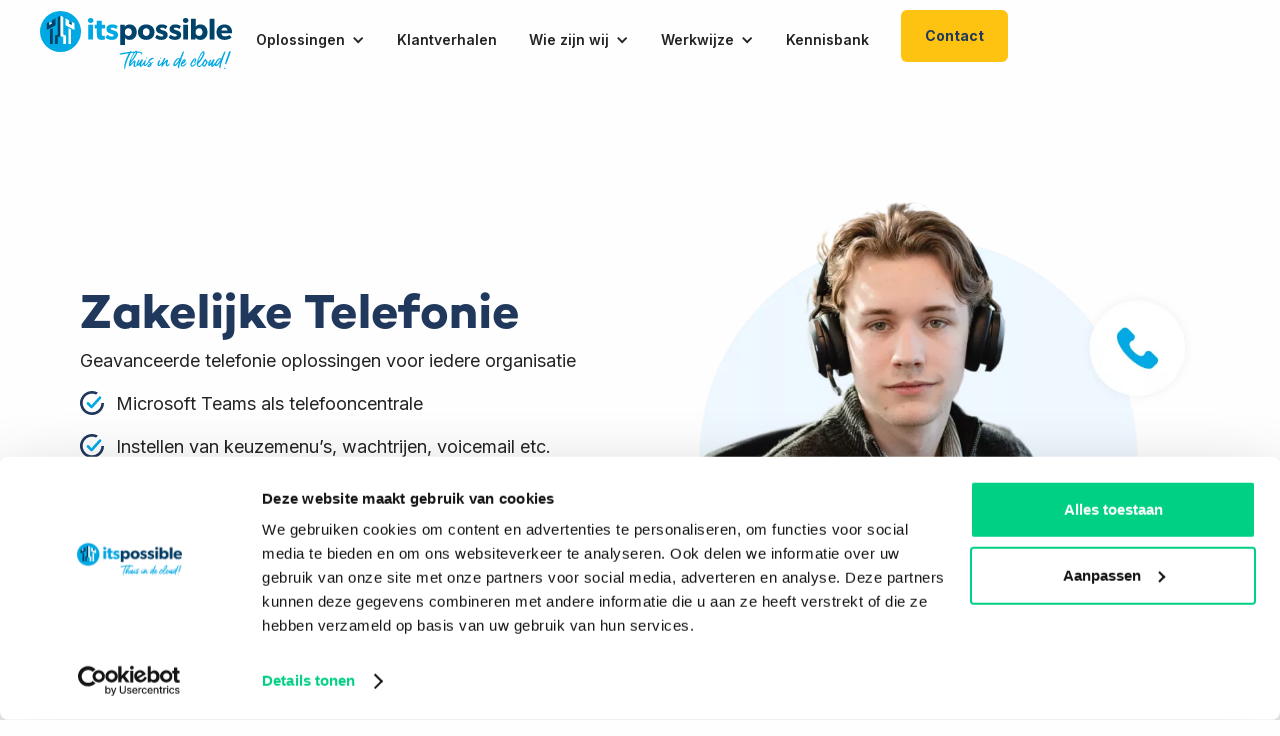

--- FILE ---
content_type: text/html
request_url: https://www.itspossible.nl/oplossingen/telefonie
body_size: 14110
content:
<!DOCTYPE html><!-- This site was created in Webflow. https://webflow.com --><!-- Last Published: Fri Dec 19 2025 23:11:13 GMT+0000 (Coordinated Universal Time) --><html data-wf-domain="www.itspossible.nl" data-wf-page="647078eb55598689d5b774cc" data-wf-site="5f91564d81647a47ffcba4a4" lang="nl"><head><meta charset="utf-8"/><title>Zakelijke Telefonie - It&#x27;s Possible (itspossible.nl)</title><meta content="Met zakelijke telefonie bent je altijd verbonden. Heb je een klein of groot bedrijf? Wij leveren een passende oplossing. Hosted VoIP." name="description"/><meta content="Zakelijke Telefonie - It&#x27;s Possible (itspossible.nl)" property="og:title"/><meta content="Met zakelijke telefonie bent je altijd verbonden. Heb je een klein of groot bedrijf? Wij leveren een passende oplossing. Hosted VoIP." property="og:description"/><meta content="https://cdn.prod.website-files.com/5f91564d81647a47ffcba4a4/5fbe34561f590f69ecf84774_Meta-small-its-possible2.jpg" property="og:image"/><meta content="Zakelijke Telefonie - It&#x27;s Possible (itspossible.nl)" property="twitter:title"/><meta content="Met zakelijke telefonie bent je altijd verbonden. Heb je een klein of groot bedrijf? Wij leveren een passende oplossing. Hosted VoIP." property="twitter:description"/><meta content="https://cdn.prod.website-files.com/5f91564d81647a47ffcba4a4/5fbe34561f590f69ecf84774_Meta-small-its-possible2.jpg" property="twitter:image"/><meta property="og:type" content="website"/><meta content="summary_large_image" name="twitter:card"/><meta content="width=device-width, initial-scale=1" name="viewport"/><meta content="GYnPpP4-wBQJueP9QRrEq_BcPOq8DvNF-bHFQkBUCY4" name="google-site-verification"/><meta content="Webflow" name="generator"/><link href="https://cdn.prod.website-files.com/5f91564d81647a47ffcba4a4/css/itspossible.webflow.shared.197220e74.css" rel="stylesheet" type="text/css"/><link href="https://fonts.googleapis.com" rel="preconnect"/><link href="https://fonts.gstatic.com" rel="preconnect" crossorigin="anonymous"/><script src="https://ajax.googleapis.com/ajax/libs/webfont/1.6.26/webfont.js" type="text/javascript"></script><script type="text/javascript">WebFont.load({  google: {    families: ["Inter:100,200,300,regular,500,600,700,800,900"]  }});</script><script type="text/javascript">!function(o,c){var n=c.documentElement,t=" w-mod-";n.className+=t+"js",("ontouchstart"in o||o.DocumentTouch&&c instanceof DocumentTouch)&&(n.className+=t+"touch")}(window,document);</script><link href="https://cdn.prod.website-files.com/5f91564d81647a47ffcba4a4/5f999465668a0b4ec1e176fe_favicon.png" rel="shortcut icon" type="image/x-icon"/><link href="https://cdn.prod.website-files.com/5f91564d81647a47ffcba4a4/5f99946856f63159e1abc2fa_fav-big.png" rel="apple-touch-icon"/><link href="https://www.itspossible.nl/oplossingen/telefonie" rel="canonical"/><link rel="stylesheet" type="text/css" href="https://cdn.jsdelivr.net/npm/cookieconsent@3/build/cookieconsent.min.css" />
<style>
.cc-revoke {display: none !important;}
.cc-window {border-radius: 12px 12px 0px 0px !important;}


</style>

<!-- Google Tag Manager -->
<script>(function(w,d,s,l,i){w[l]=w[l]||[];w[l].push({'gtm.start':
new Date().getTime(),event:'gtm.js'});var f=d.getElementsByTagName(s)[0],
j=d.createElement(s),dl=l!='dataLayer'?'&l='+l:'';j.async=true;j.src=
'https://www.googletagmanager.com/gtm.js?id='+i+dl;f.parentNode.insertBefore(j,f);
})(window,document,'script','dataLayer','GTM-NM4R7F3');</script>
<!-- End Google Tag Manager -->

<!-- Leadinfo tracking code -->
<script>
(function(l,e,a,d,i,n,f,o){if(!l[i]){l.GlobalLeadinfoNamespace=l.GlobalLeadinfoNamespace||[];
l.GlobalLeadinfoNamespace.push(i);l[i]=function(){(l[i].q=l[i].q||[]).push(arguments)};l[i].t=l[i].t||n;
l[i].q=l[i].q||[];o=e.createElement(a);f=e.getElementsByTagName(a)[0];o.async=1;o.src=d;f.parentNode.insertBefore(o,f);}
}(window,document,'script','https://cdn.leadinfo.net/ping.js','leadinfo','LI-60773F6255AFD'));
</script>

<!-- AdCalls -->
<script type="text/javascript" src=https://script.adcalls.nl/211a4b88-a225-4b78-91cd-9ea76e4a30fd.js async></script></head><body><aside class="nav_component"><div class="nav_background-switcher"></div><div data-collapse="medium" data-animation="default" data-duration="400" data-easing="ease" data-easing2="ease" role="banner" class="nav_desktop_component w-nav"><div class="padding-global"><div class="container-large"><div id="nav-text" class="nav_desktop_container"><div id="w-node-a45123b0-ae6d-9364-b63b-b70905344740-0534473a" class="nav_desktop_button-container-left"><a href="/" id="w-node-a45123b0-ae6d-9364-b63b-b70905344741-0534473a" class="nav_desktop_logo-link w-nav-brand"><img src="https://cdn.prod.website-files.com/5f91564d81647a47ffcba4a4/5f97ea9f33e249a7eb03e87d_logo%20met%20payoff.svg" width="201" height="48" alt="Logo It&#x27;s Possible" class="nav_desktop_logo"/></a><article role="navigation" id="w-node-a45123b0-ae6d-9364-b63b-b70905344743-0534473a" class="nav_desktop_links-wrapper w-nav-menu"><div data-hover="true" data-delay="0" class="nav_desktop_dropdown w-dropdown"><div class="nav_desktop_toggle w-dropdown-toggle"><div class="nav_desktop_arrow w-icon-dropdown-toggle"></div><div class="text-weight-semibold">Oplossingen</div></div><nav class="nav_desktop_dropdown-container w-dropdown-list"><div class="nav-fade-from-bottom"><div class="div-block-55763"><a data-w-id="78ccf98a-02be-ddb6-0ee2-630abf8228d2" href="/oplossingen/productiever-werken" class="div-block-55764 w-inline-block"><img src="https://cdn.prod.website-files.com/5f91564d81647a47ffcba4a4/646495e81dca6b9d8de24dd0_Group%2093.svg" loading="lazy" width="40" height="40" alt="" class="image-44"/><div class="div-block-55765"><div class="text-block-49">Productiever werken</div><div>Optimaliseer je bedrijfsprocessen met de juiste ICT-tools</div></div></a><a data-w-id="77e6b267-28b2-aa3a-4596-7cd1e09b0ac6" href="/oplossingen/flexibel-werken" class="div-block-55764 w-inline-block"><img src="https://cdn.prod.website-files.com/5f91564d81647a47ffcba4a4/6464aa2d85e9d702c4c522b2_Group%2097.svg" loading="lazy" width="40" height="40" alt="" class="image-44"/><div><div class="text-block-49">Flexibel werken</div><div>Zorg dat je werknemers sneller en met meer plezier werk verzetten.</div></div></a><a data-w-id="00f1e012-d2b9-f6a7-b751-f4b6fa171d24" href="/oplossingen/veilig-werken" class="div-block-55764 w-inline-block"><img src="https://cdn.prod.website-files.com/5f91564d81647a47ffcba4a4/6464aa67099843d229b10a36_Group%2098.svg" loading="lazy" width="40" height="40" alt="" class="image-44"/><div><div class="text-block-49">Veilig werken</div><div>Stel je documenten, werkplek en mailtjes veilig</div></div></a></div></div><div class="nav_desktop_dropdown-separator"></div><div class="nav-fade-from-bottom"><div data-w-id="bb8e88c4-044b-60e0-3e0d-c7b1af25228f" class="div-block-78"><a href="/oplossingen/microsoft-365-consultancy" class="nav_desktop_dropdown-link-wrapper is-hidden w-inline-block"><div class="nav_desktop_dropdown-link-image-wrapper"><img src="https://cdn.prod.website-files.com/5f91564d81647a47ffcba4a4/6491b87de293f8b37b3ac18b_image%208.webp" width="20" height="20" alt="" class="nav_desktop_dropdown-link-image"/></div><div class="nav_desktop_dropdown-link-content-wrapper"><div class="nav_desktop_dropdown-link-headiing">Microsoft 365</div></div></a><a href="/oplossingen/microsoft-azure" class="nav_desktop_dropdown-link-wrapper is-hidden w-inline-block"><div class="nav_desktop_dropdown-link-image-wrapper"><img src="https://cdn.prod.website-files.com/5f91564d81647a47ffcba4a4/6459388500413fd13a3a25eb_Group%2053.svg" width="20" height="20" alt="" class="nav_desktop_dropdown-link-image"/></div><div class="nav_desktop_dropdown-link-content-wrapper"><div class="nav_desktop_dropdown-link-headiing">Microsoft Azure</div></div></a><a href="/oplossingen/microsoft-teams-telefooncentrale" class="nav_desktop_dropdown-link-wrapper is-hidden w-inline-block"><div class="nav_desktop_dropdown-link-image-wrapper"><img src="https://cdn.prod.website-files.com/5f91564d81647a47ffcba4a4/64593956aebb035db022266f_Group%20552.svg" width="20" height="20" alt="" class="nav_desktop_dropdown-link-image"/></div><div class="nav_desktop_dropdown-link-content-wrapper"><div class="nav_desktop_dropdown-link-headiing">Microsoft Teams telefooncentrale</div></div></a><a href="/oplossingen/microsoft-integratie" class="nav_desktop_dropdown-link-wrapper is-hidden w-inline-block"><div class="nav_desktop_dropdown-link-image-wrapper"><img src="https://cdn.prod.website-files.com/5f91564d81647a47ffcba4a4/6459390c85aa7e74b93cf982_microsoft%201.svg" width="20" height="20" alt="" class="nav_desktop_dropdown-link-image"/></div><div class="nav_desktop_dropdown-link-content-wrapper"><div class="nav_desktop_dropdown-link-headiing">Microsoft Integratie</div></div></a><a href="/oplossingen/cloud-werkplek" class="nav_desktop_dropdown-link-wrapper is-hidden w-inline-block"><div class="nav_desktop_dropdown-link-image-wrapper"><img src="https://cdn.prod.website-files.com/5f91564d81647a47ffcba4a4/645938991b8dbb6b320e31c5_Vector.svg" width="20" height="20" alt="" class="nav_desktop_dropdown-link-image"/></div><div class="nav_desktop_dropdown-link-content-wrapper"><div class="nav_desktop_dropdown-link-headiing">Cloud werkplek</div></div></a><a href="/oplossingen/power-platform" class="nav_desktop_dropdown-link-wrapper is-hidden w-inline-block"><div class="nav_desktop_dropdown-link-image-wrapper"><img src="https://cdn.prod.website-files.com/5f91564d81647a47ffcba4a4/6459388dac06748f27ac754a_Group%2052.svg" width="20" height="20" alt="" class="nav_desktop_dropdown-link-image"/></div><div class="nav_desktop_dropdown-link-content-wrapper"><div class="nav_desktop_dropdown-link-headiing">Power Platform</div></div></a></div><div data-w-id="a45123b0-ae6d-9364-b63b-b7090534477c" class="div-block-78 is-absolute"><a href="/oplossingen/microsoft-365-consultancy" class="nav_desktop_dropdown-link-wrapper is-hidden w-inline-block"><div class="nav_desktop_dropdown-link-image-wrapper"><img src="https://cdn.prod.website-files.com/5f91564d81647a47ffcba4a4/6491b87de293f8b37b3ac18b_image%208.webp" width="20" height="20" alt="" class="nav_desktop_dropdown-link-image"/></div><div class="nav_desktop_dropdown-link-content-wrapper"><div class="nav_desktop_dropdown-link-headiing">Microsoft 365</div></div></a><a href="/oplossingen/microsoft-azure" class="nav_desktop_dropdown-link-wrapper is-hidden w-inline-block"><div class="nav_desktop_dropdown-link-image-wrapper"><img src="https://cdn.prod.website-files.com/5f91564d81647a47ffcba4a4/6459388500413fd13a3a25eb_Group%2053.svg" width="20" height="20" alt="" class="nav_desktop_dropdown-link-image"/></div><div class="nav_desktop_dropdown-link-content-wrapper"><div class="nav_desktop_dropdown-link-headiing">Microsoft Azure</div></div></a><a href="/oplossingen/microsoft-teams-telefooncentrale" class="nav_desktop_dropdown-link-wrapper is-hidden w-inline-block"><div class="nav_desktop_dropdown-link-image-wrapper"><img src="https://cdn.prod.website-files.com/5f91564d81647a47ffcba4a4/64593956aebb035db022266f_Group%20552.svg" width="20" height="20" alt="" class="nav_desktop_dropdown-link-image"/></div><div class="nav_desktop_dropdown-link-content-wrapper"><div class="nav_desktop_dropdown-link-headiing">Microsoft Teams telefooncentrale</div></div></a></div><div data-w-id="292df5e4-daec-bc1b-03a1-a42f202c5f6a" class="div-block-78 is-absolute"><a id="w-node-_292df5e4-daec-bc1b-03a1-a42f202c5f6b-0534473a" href="/oplossingen/document-beveiliging" class="nav_desktop_dropdown-link-wrapper is-hidden w-inline-block"><div class="nav_desktop_dropdown-link-image-wrapper"><img src="https://cdn.prod.website-files.com/5f91564d81647a47ffcba4a4/64593b8000413fa2cb3a5fd0_google-docs%201.svg" width="20" height="20" alt="" class="nav_desktop_dropdown-link-image"/></div><div class="nav_desktop_dropdown-link-content-wrapper"><div class="nav_desktop_dropdown-link-headiing">Document beveiliging</div></div></a><a href="/oplossingen/email-beveiliging" class="nav_desktop_dropdown-link-wrapper is-hidden w-inline-block"><div class="nav_desktop_dropdown-link-image-wrapper"><img src="https://cdn.prod.website-files.com/5f91564d81647a47ffcba4a4/64593b24eaab7fd9a3e34bc3_Group%2057.svg" width="20" height="20" alt="" class="nav_desktop_dropdown-link-image"/></div><div class="nav_desktop_dropdown-link-content-wrapper"><div class="nav_desktop_dropdown-link-headiing">Email beveiliging</div></div></a><a href="/oplossingen/werkplek-beveiliging" class="nav_desktop_dropdown-link-wrapper is-hidden w-inline-block"><div class="nav_desktop_dropdown-link-image-wrapper"><img src="https://cdn.prod.website-files.com/5f91564d81647a47ffcba4a4/64593d1cb68c63cf9310dc47_Group.svg" width="20" height="20" alt="" class="nav_desktop_dropdown-link-image"/></div><div class="nav_desktop_dropdown-link-content-wrapper"><div class="nav_desktop_dropdown-link-headiing">Werkplekbeveiliging</div></div></a><a id="w-node-_292df5e4-daec-bc1b-03a1-a42f202c5f7d-0534473a" href="/oplossingen/back-up" class="nav_desktop_dropdown-link-wrapper is-hidden w-inline-block"><div class="nav_desktop_dropdown-link-image-wrapper"><img src="https://cdn.prod.website-files.com/5f91564d81647a47ffcba4a4/64593cab1ea3139f582f7770_synchronize%201.svg" width="20" height="20" alt="" class="nav_desktop_dropdown-link-image"/></div><div class="nav_desktop_dropdown-link-content-wrapper"><div class="nav_desktop_dropdown-link-headiing">Back-up</div></div></a></div></div></nav></div><a href="/klantverhalen" class="nav_desktop_link is-link w-inline-block"><div class="text-weight-semibold">Klantverhalen</div></a><div data-hover="true" data-delay="0" class="nav_desktop_dropdown is-small hidden w-dropdown"><div class="nav_desktop_toggle w-dropdown-toggle"><div class="nav_desktop_arrow w-icon-dropdown-toggle"></div><div class="text-weight-semibold">Aanpak</div></div><nav class="nav_desktop_dropdown-container is-verticle is-small w-dropdown-list"><div class="nav_desktop_holder"><div class="nav-fade-from-bottom"><div class="nav_desktop_dropdown-link-container is-less-rows"><a href="#" class="nav_desktop_dropdown-link-wrapper is-hidden w-inline-block"><div class="nav_desktop_dropdown-link-image-wrapper"><img src="https://cdn.prod.website-files.com/5f91564d81647a47ffcba4a4/64593e69aebb03cebd229cc7_Vector52.svg" alt="" class="nav_desktop_dropdown-link-image"/></div><div class="nav_desktop_dropdown-link-content-wrapper"><div class="nav_desktop_dropdown-link-headiing">Stappenplan</div></div></a><a href="#" class="nav_desktop_dropdown-link-wrapper is-hidden w-inline-block"><div class="nav_desktop_dropdown-link-image-wrapper"><img src="https://cdn.prod.website-files.com/5f91564d81647a47ffcba4a4/64593ecb00413f24be3a95aa_rocket%20(2)%201.svg" alt="" class="nav_desktop_dropdown-link-image"/></div><div class="nav_desktop_dropdown-link-content-wrapper"><div class="nav_desktop_dropdown-link-headiing">Optimalisatie</div></div></a></div></div></div><a href="#" class="nav_desktop_dropdown-all-integrations w-inline-block"><div class="text-weight-bold text-color-darkblue">Alle vacatures</div><img src="https://cdn.prod.website-files.com/633d7d27a7044f579584800d/633d7d27a7044fb05a84807f_Vector.svg" loading="lazy" alt="" class="nav_desktop_dropdown-all-integrations-arrow"/></a></nav></div><div data-hover="true" data-delay="0" class="nav_desktop_dropdown is-small w-dropdown"><div class="nav_desktop_toggle w-dropdown-toggle"><div class="nav_desktop_arrow w-icon-dropdown-toggle"></div><div class="text-weight-semibold">Wie zijn wij</div></div><nav class="nav_desktop_dropdown-container is-verticle is-small w-dropdown-list"><div class="nav_desktop_holder"><div class="nav-fade-from-bottom"><div class="nav_desktop_dropdown-link-container is-less-rows"><a href="/over-its-possible" class="nav_desktop_dropdown-link-wrapper is-hidden w-inline-block"><div class="nav_desktop_dropdown-link-image-wrapper"><img src="https://cdn.prod.website-files.com/5f91564d81647a47ffcba4a4/645e13ee62c7f3fbaa900a68_Group%2092.svg" alt="" class="nav_desktop_dropdown-link-image"/></div><div class="nav_desktop_dropdown-link-content-wrapper"><div class="nav_desktop_dropdown-link-headiing">Over ons</div></div></a><a href="/vacatures" class="nav_desktop_dropdown-link-wrapper is-hidden w-inline-block"><div class="nav_desktop_dropdown-link-image-wrapper"><img src="https://cdn.prod.website-files.com/5f91564d81647a47ffcba4a4/645e147cc8fcbff22dc8d62f_Vector87.svg" alt="" class="nav_desktop_dropdown-link-image"/></div><div class="nav_desktop_dropdown-link-content-wrapper"><div class="nav_desktop_dropdown-link-headiing">Vacatures</div></div></a></div></div></div><a href="#" class="nav_desktop_dropdown-all-integrations w-inline-block"><div class="text-weight-bold text-color-darkblue">Alle vacatures</div><img src="https://cdn.prod.website-files.com/633d7d27a7044f579584800d/633d7d27a7044fb05a84807f_Vector.svg" loading="lazy" alt="" class="nav_desktop_dropdown-all-integrations-arrow"/></a></nav></div><div data-hover="true" data-delay="0" class="nav_desktop_dropdown is-small w-dropdown"><article class="nav_desktop_toggle w-dropdown-toggle"><div class="nav_desktop_arrow w-icon-dropdown-toggle"></div><div class="text-weight-semibold">Werkwijze</div></article><nav class="nav_desktop_dropdown-container is-verticle is-small w-dropdown-list"><div class="nav_desktop_holder"><div class="nav-fade-from-bottom"><div class="nav_desktop_dropdown-link-container is-less-rows"><a href="/werkwijze" class="nav_desktop_dropdown-link-wrapper is-hidden w-inline-block"><div class="nav_desktop_dropdown-link-image-wrapper"><img src="https://cdn.prod.website-files.com/5f91564d81647a47ffcba4a4/651d3e34dd6d0970c1c6930d_user-guide%201.svg" width="70" height="70" alt="" class="nav_desktop_dropdown-link-image"/></div><div class="nav_desktop_dropdown-link-content-wrapper"><div class="nav_desktop_dropdown-link-headiing">Onze werkwijze</div></div></a></div></div></div><a href="#" class="nav_desktop_dropdown-all-integrations w-inline-block"><div class="text-weight-bold text-color-darkblue">Alle vacatures</div><img src="https://cdn.prod.website-files.com/633d7d27a7044f579584800d/633d7d27a7044fb05a84807f_Vector.svg" loading="lazy" alt="" class="nav_desktop_dropdown-all-integrations-arrow"/></a></nav></div><a href="/kennisbank" class="nav_desktop_link w-inline-block"><div class="text-weight-semibold">Kennisbank</div></a><a href="/contact" class="button is-yellow w-button">Contact</a></article></div></div></div></div></div><div data-collapse="medium" data-animation="default" data-duration="400" data-easing="ease-out" data-easing2="ease-out" data-w-id="a45123b0-ae6d-9364-b63b-b709053447e9" role="banner" class="nav_mobile_component w-nav"><div class="nav_mobile_container"><a href="/" class="nav_mobile_logo-link w-nav-brand"><img src="https://cdn.prod.website-files.com/5f91564d81647a47ffcba4a4/5f97ea9f33e249a7eb03e87d_logo%20met%20payoff.svg" width="144" height="36" alt="routigo logo" class="nav_mobile_logo"/></a><nav role="navigation" class="nav_mobile_links-wrapper w-nav-menu"><div data-delay="0" data-hover="false" class="nav_mobile_dropdown w-dropdown"><div class="nav_mobile_toggle w-dropdown-toggle"><div class="nav_mobile_toggle-text">Oplossingen</div><div class="nav_mobile_arrow w-icon-dropdown-toggle"></div></div><nav class="dropdown-list-2 has-padding-top w-dropdown-list"><a href="/oplossingen/productiever-werken" class="dropdown-link-mobile-2 w-inline-block"><div class="nav_mobile_dropdown-link-image-wrapper-copy"><img src="https://cdn.prod.website-files.com/5f91564d81647a47ffcba4a4/646495e81dca6b9d8de24dd0_Group%2093.svg" width="50" height="50" alt="" class="nav_mobile_dropdown-link-image"/></div><div class="nav_desktop_dropdown-link-content-wrapper"><div class="nav_desktop_dropdown-link-headiing is-big">Productiever werken</div></div></a><a href="/oplossingen/flexibel-werken" class="dropdown-link-mobile-2 w-inline-block"><div class="nav_mobile_dropdown-link-image-wrapper-copy"><img src="https://cdn.prod.website-files.com/5f91564d81647a47ffcba4a4/6464aa2d85e9d702c4c522b2_Group%2097.svg" alt="" class="nav_mobile_dropdown-link-image"/></div><div class="nav_desktop_dropdown-link-content-wrapper"><div class="nav_desktop_dropdown-link-headiing is-big">Flexibel werken</div></div></a><a href="/oplossingen/veilig-werken" class="dropdown-link-mobile-2 w-inline-block"><div class="nav_mobile_dropdown-link-image-wrapper-copy"><img src="https://cdn.prod.website-files.com/5f91564d81647a47ffcba4a4/6464aa67099843d229b10a36_Group%2098.svg" alt="" class="nav_mobile_dropdown-link-image"/></div><div class="nav_desktop_dropdown-link-content-wrapper"><div class="nav_desktop_dropdown-link-headiing is-big">Veilig werken</div></div></a><div class="nav_mobile_dropdown-heading">PRODUCTIEVER WERKEN</div><a href="#" class="dropdown-link-mobile-2 w-inline-block"><div class="nav_mobile_dropdown-link-image-wrapper-copy"><img src="https://cdn.prod.website-files.com/5f91564d81647a47ffcba4a4/6459387181f8947ff3632de7_Group%2055.svg" alt="" class="nav_mobile_dropdown-link-image"/></div><div class="nav_desktop_dropdown-link-content-wrapper"><div class="nav_desktop_dropdown-link-headiing">Microsoft Teams</div></div></a><a href="#" class="dropdown-link-mobile-2 w-inline-block"><div class="nav_mobile_dropdown-link-image-wrapper-copy"><img src="https://cdn.prod.website-files.com/5f91564d81647a47ffcba4a4/6491b87de293f8b37b3ac18b_image%208.webp" alt="" class="nav_mobile_dropdown-link-image"/></div><div class="nav_desktop_dropdown-link-content-wrapper"><div class="nav_desktop_dropdown-link-headiing">Microsoft 365</div></div></a><a href="/voor-wie/b2b" class="dropdown-link-mobile-2 hidden w-inline-block"><div class="nav_mobile_dropdown-link-image-wrapper-copy"><img src="https://cdn.prod.website-files.com/5f91564d81647a47ffcba4a4/645938991b8dbb6b320e31c5_Vector.svg" alt="" class="nav_mobile_dropdown-link-image"/></div><div class="nav_desktop_dropdown-link-content-wrapper"><div class="nav_desktop_dropdown-link-headiing">Cloud werkplek</div></div></a><a href="/voor-wie/b2b" class="dropdown-link-mobile-2 hidden w-inline-block"><div class="nav_mobile_dropdown-link-image-wrapper-copy"><img src="https://cdn.prod.website-files.com/5f91564d81647a47ffcba4a4/6459388dac06748f27ac754a_Group%2052.svg" alt="" class="nav_mobile_dropdown-link-image"/></div><div class="nav_desktop_dropdown-link-content-wrapper"><div class="nav_desktop_dropdown-link-headiing">Power Platform</div></div></a><a href="/oplossingen/microsoft-azure" class="dropdown-link-mobile-2 w-inline-block"><div class="nav_mobile_dropdown-link-image-wrapper-copy"><img src="https://cdn.prod.website-files.com/5f91564d81647a47ffcba4a4/6459388500413fd13a3a25eb_Group%2053.svg" alt="" class="nav_mobile_dropdown-link-image"/></div><div class="nav_desktop_dropdown-link-content-wrapper"><div class="nav_desktop_dropdown-link-headiing">Microsoft Azure</div></div></a><a href="/voor-wie/b2b" class="dropdown-link-mobile-2 hidden w-inline-block"><div class="nav_mobile_dropdown-link-image-wrapper-copy"><img src="https://cdn.prod.website-files.com/5f91564d81647a47ffcba4a4/6459390c85aa7e74b93cf982_microsoft%201.svg" alt="" class="nav_mobile_dropdown-link-image"/></div><div class="nav_desktop_dropdown-link-content-wrapper"><div class="nav_desktop_dropdown-link-headiing">Microsoft Integratie</div></div></a><a href="/oplossingen/microsoft-teams-telefooncentrale" class="dropdown-link-mobile-2 w-inline-block"><div class="nav_mobile_dropdown-link-image-wrapper-copy"><img src="https://cdn.prod.website-files.com/5f91564d81647a47ffcba4a4/64593956aebb035db022266f_Group%20552.svg" alt="" class="nav_mobile_dropdown-link-image"/></div><div class="nav_desktop_dropdown-link-content-wrapper"><div class="nav_desktop_dropdown-link-headiing">Microsoft Teams telefooncentrale</div></div></a><a href="/oplossingen/microsoft-integratie" class="dropdown-link-mobile-2 w-inline-block"><div class="nav_mobile_dropdown-link-image-wrapper-copy"><img src="https://cdn.prod.website-files.com/5f91564d81647a47ffcba4a4/6459390c85aa7e74b93cf982_microsoft%201.svg" alt="" class="nav_mobile_dropdown-link-image"/></div><div class="nav_desktop_dropdown-link-content-wrapper"><div class="nav_desktop_dropdown-link-headiing">Microsoft Integratie</div></div></a><a href="/oplossingen/cloud-werkplek" class="dropdown-link-mobile-2 w-inline-block"><div class="nav_mobile_dropdown-link-image-wrapper-copy"><img src="https://cdn.prod.website-files.com/5f91564d81647a47ffcba4a4/645938991b8dbb6b320e31c5_Vector.svg" alt="" class="nav_mobile_dropdown-link-image"/></div><div class="nav_desktop_dropdown-link-content-wrapper"><div class="nav_desktop_dropdown-link-headiing">Cloud werkplek</div></div></a><a href="/oplossingen/power-platform" class="dropdown-link-mobile-2 w-inline-block"><div class="nav_mobile_dropdown-link-image-wrapper-copy"><img src="https://cdn.prod.website-files.com/5f91564d81647a47ffcba4a4/6459388dac06748f27ac754a_Group%2052.svg" alt="" class="nav_mobile_dropdown-link-image"/></div><div class="nav_desktop_dropdown-link-content-wrapper"><div class="nav_desktop_dropdown-link-headiing">Power Platform</div></div></a><div class="nav_mobile_dropdown-heading">Flexibel werken</div><a href="/oplossingen/microsoft-teams-telefooncentrale" class="dropdown-link-mobile-2 w-inline-block"><div class="nav_mobile_dropdown-link-image-wrapper-copy"><img src="https://cdn.prod.website-files.com/5f91564d81647a47ffcba4a4/6459387181f8947ff3632de7_Group%2055.svg" alt="" class="nav_mobile_dropdown-link-image"/></div><div class="nav_desktop_dropdown-link-content-wrapper"><div class="nav_desktop_dropdown-link-headiing">Microsoft Teams</div></div></a><a href="#" class="dropdown-link-mobile-2 w-inline-block"><div class="nav_mobile_dropdown-link-image-wrapper-copy"><img src="https://cdn.prod.website-files.com/5f91564d81647a47ffcba4a4/6491b87de293f8b37b3ac18b_image%208.webp" alt="" class="nav_mobile_dropdown-link-image"/></div><div class="nav_desktop_dropdown-link-content-wrapper"><div class="nav_desktop_dropdown-link-headiing">Microsoft 365</div></div></a><a href="/oplossingen/microsoft-azure" class="dropdown-link-mobile-2 w-inline-block"><div class="nav_mobile_dropdown-link-image-wrapper-copy"><img src="https://cdn.prod.website-files.com/5f91564d81647a47ffcba4a4/6459388500413fd13a3a25eb_Group%2053.svg" alt="" class="nav_mobile_dropdown-link-image"/></div><div class="nav_desktop_dropdown-link-content-wrapper"><div class="nav_desktop_dropdown-link-headiing">Microsoft Azure</div></div></a><a href="#" class="dropdown-link-mobile-2 w-inline-block"><div class="nav_mobile_dropdown-link-image-wrapper-copy"><img src="https://cdn.prod.website-files.com/5f91564d81647a47ffcba4a4/6459387181f8947ff3632de7_Group%2055.svg" alt="" class="nav_mobile_dropdown-link-image"/></div><div class="nav_desktop_dropdown-link-content-wrapper"><div class="nav_desktop_dropdown-link-headiing">Microsoft Teams </div></div></a><div class="nav_mobile_dropdown-heading">Veilig werken</div><a href="/oplossingen/document-beveiliging" class="dropdown-link-mobile-2 w-inline-block"><div class="nav_mobile_dropdown-link-image-wrapper-copy"><img src="https://cdn.prod.website-files.com/5f91564d81647a47ffcba4a4/64593b8000413fa2cb3a5fd0_google-docs%201.svg" alt="" class="nav_mobile_dropdown-link-image"/></div><div class="nav_desktop_dropdown-link-content-wrapper"><div class="nav_desktop_dropdown-link-headiing">Document beveiliging</div></div></a><a href="/oplossingen/email-beveiliging" class="dropdown-link-mobile-2 w-inline-block"><div class="nav_mobile_dropdown-link-image-wrapper-copy"><img src="https://cdn.prod.website-files.com/5f91564d81647a47ffcba4a4/64593b24eaab7fd9a3e34bc3_Group%2057.svg" alt="" class="nav_mobile_dropdown-link-image"/></div><div class="nav_desktop_dropdown-link-content-wrapper"><div class="nav_desktop_dropdown-link-headiing">Email beveiliging</div></div></a><a href="/oplossingen/werkplek-beveiliging" class="dropdown-link-mobile-2 w-inline-block"><div class="nav_mobile_dropdown-link-image-wrapper-copy"><img src="https://cdn.prod.website-files.com/5f91564d81647a47ffcba4a4/64593d1cb68c63cf9310dc47_Group.svg" alt="" class="nav_mobile_dropdown-link-image"/></div><div class="nav_desktop_dropdown-link-content-wrapper"><div class="nav_desktop_dropdown-link-headiing">Werkplek beveiliging</div></div></a><a href="/oplossingen/back-up" class="dropdown-link-mobile-2 w-inline-block"><div class="nav_mobile_dropdown-link-image-wrapper-copy"><img src="https://cdn.prod.website-files.com/5f91564d81647a47ffcba4a4/64593cab1ea3139f582f7770_synchronize%201.svg" alt="" class="nav_mobile_dropdown-link-image"/></div><div class="nav_desktop_dropdown-link-content-wrapper"><div class="nav_desktop_dropdown-link-headiing">Back-up</div></div></a></nav></div><a href="#" class="nav_mobile_dropdown w-inline-block"><div class="nav_mobile_toggle hidden">Klantverhalen</div></a><a href="/klantverhalen" class="nav_mobile_dropdown w-inline-block"><div class="nav_mobile_toggle">Klantverhalen</div></a><div data-delay="0" data-hover="false" class="nav_mobile_dropdown w-dropdown"><div class="nav_mobile_toggle hidden w-dropdown-toggle"><div class="nav_mobile_toggle-text">Aanpak</div><div class="nav_mobile_arrow w-icon-dropdown-toggle"></div></div><nav class="dropdown-list-2 has-padding-top w-dropdown-list"><a href="/voor-wie/startups" class="dropdown-link-mobile-2 is-first w-inline-block"><div class="nav_mobile_dropdown-link-image-wrapper-copy"><img src="https://cdn.prod.website-files.com/5f91564d81647a47ffcba4a4/64593e69aebb03cebd229cc7_Vector52.svg" alt="" class="nav_mobile_dropdown-link-image"/></div><div class="nav_desktop_dropdown-link-content-wrapper"><div class="nav_desktop_dropdown-link-headiing">Stappenplan</div></div></a><a href="/voor-wie/middelgrote-en-grote-bedrijven" class="dropdown-link-mobile-2 w-inline-block"><div class="nav_mobile_dropdown-link-image-wrapper-copy"><img src="https://cdn.prod.website-files.com/5f91564d81647a47ffcba4a4/64593ecb00413f24be3a95aa_rocket%20(2)%201.svg" alt="" class="nav_mobile_dropdown-link-image"/></div><div class="nav_desktop_dropdown-link-content-wrapper"><div class="nav_desktop_dropdown-link-headiing">Optimalisatie</div></div></a></nav></div><div data-delay="0" data-hover="false" class="nav_mobile_dropdown w-dropdown"><div class="nav_mobile_toggle w-dropdown-toggle"><div class="nav_mobile_toggle-text">Wie zijn wij</div><div class="nav_mobile_arrow w-icon-dropdown-toggle"></div></div><nav class="dropdown-list-2 has-padding-top w-dropdown-list"><a href="/vacatures" class="dropdown-link-mobile-2 is-first w-inline-block"><div class="nav_mobile_dropdown-link-image-wrapper-copy"><img src="https://cdn.prod.website-files.com/5f91564d81647a47ffcba4a4/645e147cc8fcbff22dc8d62f_Vector87.svg" alt="" class="nav_mobile_dropdown-link-image"/></div><div class="nav_desktop_dropdown-link-content-wrapper"><div class="nav_desktop_dropdown-link-headiing">Vacatures</div></div></a><a href="/over-its-possible" class="dropdown-link-mobile-2 is-first w-inline-block"><div class="nav_mobile_dropdown-link-image-wrapper-copy"><img src="https://cdn.prod.website-files.com/5f91564d81647a47ffcba4a4/645e13ee62c7f3fbaa900a68_Group%2092.svg" alt="" class="nav_mobile_dropdown-link-image"/></div><div class="nav_desktop_dropdown-link-content-wrapper"><div class="nav_desktop_dropdown-link-headiing">Over ons</div></div></a></nav></div><div data-delay="0" data-hover="false" class="nav_mobile_dropdown w-dropdown"><div class="nav_mobile_toggle w-dropdown-toggle"><div class="nav_mobile_toggle-text">Werkwijze</div><div class="nav_mobile_arrow w-icon-dropdown-toggle"></div></div><nav class="dropdown-list-2 has-padding-top w-dropdown-list"><a href="/werkwijze" class="dropdown-link-mobile-2 is-first w-inline-block"><div class="nav_mobile_dropdown-link-image-wrapper-copy"><img src="https://cdn.prod.website-files.com/5f91564d81647a47ffcba4a4/651d3e34dd6d0970c1c6930d_user-guide%201.svg" width="70" height="70" alt="" class="nav_mobile_dropdown-link-image"/></div><div class="nav_desktop_dropdown-link-content-wrapper"><div class="nav_desktop_dropdown-link-headiing">Onze werkwijze</div></div></a><a href="/pakketten" class="dropdown-link-mobile-2 is-first w-inline-block"><div class="nav_mobile_dropdown-link-image-wrapper-copy"><img src="https://cdn.prod.website-files.com/5f91564d81647a47ffcba4a4/651d3dea00a7cae7f33d5626_dashboard%20(2)%201.svg" width="70" height="70" alt="" class="nav_mobile_dropdown-link-image"/></div><div class="nav_desktop_dropdown-link-content-wrapper"><div class="nav_desktop_dropdown-link-headiing">Pakketten</div></div></a></nav></div><a href="/kennisbank" class="nav_mobile_dropdown w-inline-block"><div class="nav_mobile_toggle">Kennisbank</div></a><div class="div-block-55789"><a href="/contact" class="button is-yellow w-button">Contact</a></div></nav><div class="menu-mob-2 w-nav-button"><div data-is-ix2-target="1" class="nav_mobile_lottie" data-w-id="a45123b0-ae6d-9364-b63b-b70905344883" data-animation-type="lottie" data-src="https://cdn.prod.website-files.com/633d7d27a7044f579584800d/633d7d27a7044f3c3184807a_lf30_editor_ffgcuvyk.json" data-loop="0" data-direction="1" data-autoplay="0" data-renderer="svg" data-default-duration="2.16883541383036" data-duration="0"></div></div></div></div><div class="blank-nav-space"></div></aside><section id="feature-section"><div class="padding-global"><div class="container-large w-container"><div class="padding-section-medium"><div class="default-row"><div><h1>Zakelijke Telefonie</h1><div class="padding-bottom padding-xxsmall"></div><p class="text-size-medium">Geavanceerde telefonie oplossingen voor iedere organisatie </p><div class="padding-bottom padding-small"></div><div class="link-block-3"><img src="https://cdn.prod.website-files.com/5f91564d81647a47ffcba4a4/5f929b5acc3058b895dd6000_Checkmark.svg" loading="lazy" alt="" class="image-13"/><div class="text-size-medium">Microsoft Teams als telefooncentrale </div></div><div class="link-block-3"><img src="https://cdn.prod.website-files.com/5f91564d81647a47ffcba4a4/5f929b5acc3058b895dd6000_Checkmark.svg" loading="lazy" alt="" class="image-13"/><div class="text-size-medium">Instellen van keuzemenu’s, wachtrijen, voicemail etc.</div></div><div class="link-block-3"><img src="https://cdn.prod.website-files.com/5f91564d81647a47ffcba4a4/5f929b5acc3058b895dd6000_Checkmark.svg" loading="lazy" alt="" class="image-13"/><div class="text-size-medium">Callcenter oplossingen</div></div><div class="link-block-3"><img src="https://cdn.prod.website-files.com/5f91564d81647a47ffcba4a4/5f929b5acc3058b895dd6000_Checkmark.svg" loading="lazy" alt="" class="image-13"/><div class="text-size-medium">Integratie met CRM/ERP systeem</div></div></div><div><img src="https://cdn.prod.website-files.com/5f91564d81647a47ffcba4a4/6491b2b82bf7f742261f945e_Group%20316.webp" alt="" sizes="(max-width: 479px) 100vw, (max-width: 767px) 95vw, (max-width: 1919px) 43vw, 648px" srcset="https://cdn.prod.website-files.com/5f91564d81647a47ffcba4a4/6491b2b82bf7f742261f945e_Group%20316-p-500.webp 500w, https://cdn.prod.website-files.com/5f91564d81647a47ffcba4a4/6491b2b82bf7f742261f945e_Group%20316.webp 763w" class="feature-image"/></div></div></div></div></div></section><section id="feature-section"><div class="padding-global"><div class="container-large w-container"><div class="padding-section-large"><div class="default-row"><div id="w-node-_116bc26f-80b1-e763-d13a-ae99bbe32154-e6ed978f"><img src="https://cdn.prod.website-files.com/5f91564d81647a47ffcba4a4/6491b2debe71c59abe31b931_Group%20313%20(2).webp" width="600" height="600" loading="lazy" alt="" sizes="(max-width: 479px) 100vw, (max-width: 767px) 95vw, (max-width: 1919px) 43vw, 648px" srcset="https://cdn.prod.website-files.com/5f91564d81647a47ffcba4a4/6491b2debe71c59abe31b931_Group%20313%20(2)-p-500.webp 500w, https://cdn.prod.website-files.com/5f91564d81647a47ffcba4a4/6491b2debe71c59abe31b931_Group%20313%20(2)-p-800.webp 800w, https://cdn.prod.website-files.com/5f91564d81647a47ffcba4a4/6491b2debe71c59abe31b931_Group%20313%20(2).webp 882w" class="image-39"/></div><div id="w-node-_95618627-1d38-3292-e44f-62a6b7de0a43-e6ed978f"><div class="div-block-11"><h2>Bellen met Microsoft Teams</h2><div class="padding-bottom padding-xsmall"></div><p class="text-size-medium">Veel organisaties zetten Microsoft Teams in als communicatie platform. Vanaf heden is het ook mogelijk om Microsoft Teams in te zetten als telefooncentrale. Veel organisaties maken al gebruik van deze oplossing waarmee zij kunnen bellen naar vaste en mobiele telefoonnummers. Functionaliteit zoals wachtrijen, keuzemenu’s, integratie met CRM /ERP systemen, receptioniste en callcenter functionaliteiten zijn allemaal binnen deze oplossing beschikbaar.</p><div class="padding-bottom padding-xsmall"></div><div class="div-block-12"><a href="/oplossingen/microsoft-teams-telefooncentrale" class="asdas w-inline-block"><div class="text-block-15">Meer lezen</div><img src="https://cdn.prod.website-files.com/5f91564d81647a47ffcba4a4/5f96ff0333f8ce2ec7370ebc_Arrow-right.svg" loading="lazy" alt="" class="image-15"/></a></div></div></div></div></div></div></div></section><section id="feature-section"><div class="padding-global"><div class="container-large w-container"><div class="padding-section-large"><div class="default-row"><div class="div-block-11-copy"><h2>Voice over IP (VoIP)</h2><div class="padding-bottom padding-xsmall"></div><p class="paragraph-9">VoIP staat voor Voice over IP. Dit betekent dat al het telefoonverkeer over een internetverbinding gaat. Dit levert voordelen op zoals betere gesprekskwaliteit, stabiele verbinding, snel wijzigingen door kunnen voeren en VoIP is op- en af te schalen per maand waardoor je nooit teveel betaalt.</p><div class="padding-bottom padding-xsmall"></div><div class="div-block-12"><a href="/oplossingen/voip" class="asdas w-inline-block"><div class="text-block-15">Meer lezen</div><img src="https://cdn.prod.website-files.com/5f91564d81647a47ffcba4a4/5f96ff0333f8ce2ec7370ebc_Arrow-right.svg" loading="lazy" alt="" class="image-15"/></a></div></div><img src="https://cdn.prod.website-files.com/5f91564d81647a47ffcba4a4/5fa3bb334337be4e3482abcb_VoiP.svg" alt="" loading="lazy" class="microsoft-azure"/></div></div></div></div></section><section id="feature-section"><div class="padding-global"><div class="container-large w-container"><div class="padding-section-large"><div class="default-row"><div id="w-node-_116bc26f-80b1-e763-d13a-ae99bbe32154-e6ed978f"><img src="https://cdn.prod.website-files.com/5f91564d81647a47ffcba4a4/6475c063f37a6917f07b7d43_Group%2096.webp" width="600" height="600" loading="lazy" alt="Werken in de cloud" sizes="(max-width: 479px) 100vw, (max-width: 767px) 95vw, (max-width: 1919px) 43vw, 648px" srcset="https://cdn.prod.website-files.com/5f91564d81647a47ffcba4a4/6475c063f37a6917f07b7d43_Group%2096-p-500.webp 500w, https://cdn.prod.website-files.com/5f91564d81647a47ffcba4a4/6475c063f37a6917f07b7d43_Group%2096-p-800.webp 800w, https://cdn.prod.website-files.com/5f91564d81647a47ffcba4a4/6475c063f37a6917f07b7d43_Group%2096-p-1080.webp 1080w, https://cdn.prod.website-files.com/5f91564d81647a47ffcba4a4/6475c063f37a6917f07b7d43_Group%2096.webp 1425w" class="image-39"/></div><div id="w-node-_95618627-1d38-3292-e44f-62a6b7de0a43-e6ed978f"><div class="div-block-11"><h2>Zakelijk mobiele telefonie</h2><div class="padding-bottom padding-xsmall"></div><p class="text-size-medium">It&#x27;s Possible is dé partner voor jou en je bedrijf. Wij bieden jou en jouw medewerkers alle denkbare zakelijke mobiele telefonie oplossingen. Wil je zakelijk altijd en overal bereikbaar en online zijn? Wij kunnen jou een keuze bieden uit diverse zakelijke mobiele abonnementen welke gecombineerd kunnen worden met een vaste telefonie aansluiting welke geintegreerd wordt met ons VoIP platform.</p><div class="padding-bottom padding-xsmall"></div><div class="div-block-12"><a href="/oplossingen/mobiele-telefonie" class="asdas w-inline-block"><div class="text-block-15">Meer lezen</div><img src="https://cdn.prod.website-files.com/5f91564d81647a47ffcba4a4/5f96ff0333f8ce2ec7370ebc_Arrow-right.svg" loading="lazy" alt="" class="image-15"/></a></div></div></div></div></div></div></div></section><div class="section-5"><div class="padding-global"><div class="container-large w-container"><div class="padding-section-small"><div><div data-delay="6000" data-animation="cross" class="slider-4 w-slider" data-autoplay="true" data-easing="ease" data-hide-arrows="false" data-disable-swipe="false" data-autoplay-limit="0" data-nav-spacing="4" data-duration="500" data-infinite="false"><div class="mask-3 w-slider-mask"><div class="w-slide"><div class="div-block-24"><img src="https://cdn.prod.website-files.com/5f91564d81647a47ffcba4a4/5fb7c314bf0d252a5767a2f1_logo-bouwmaat-white.png" loading="lazy" sizes="(max-width: 479px) 100vw, 239.9375px" srcset="https://cdn.prod.website-files.com/5f91564d81647a47ffcba4a4/5fb7c314bf0d252a5767a2f1_logo-bouwmaat-white-p-500.png 500w, https://cdn.prod.website-files.com/5f91564d81647a47ffcba4a4/5fb7c314bf0d252a5767a2f1_logo-bouwmaat-white.png 630w" alt="" class="image-22 bouwmaat"/><p class="paragraph-5">&quot;Door de inzet van It’s Possible is snelheid gekomen in het opleveren van diverse Office365 en AD gerelateerde projecten. Daarnaast geven ze gevraagd en ongevraagd tactische en operationele adviezen.&quot;</p><div class="text-block-7">Dennis Woerdeman</div><div class="text-block-8">Manager ICT Bouwmaat</div></div></div><div class="w-slide"><div class="div-block-24"><img src="https://cdn.prod.website-files.com/5f91564d81647a47ffcba4a4/5f91daac273ac840426f1167_Ontwerp-Grey7.svg" loading="lazy" alt="" class="image-22 grey-7"/><p class="paragraph-5">&quot;Het is fijn samenwerken; de lijntjes zijn kort en incidenten worden snel en kundig opgelost!&quot;</p><div class="text-block-7">Jaap van der Starre</div><div class="text-block-8">Directeur Hofstede-Raanhuis</div></div></div><div class="w-slide"><div class="div-block-24"><img src="https://cdn.prod.website-files.com/5f91564d81647a47ffcba4a4/5fb7cca617662f6ee0367fe1_wktechniek.png" loading="lazy" sizes="(max-width: 479px) 100vw, 383.984375px" srcset="https://cdn.prod.website-files.com/5f91564d81647a47ffcba4a4/5fb7cca617662f6ee0367fe1_wktechniek-p-500.png 500w, https://cdn.prod.website-files.com/5f91564d81647a47ffcba4a4/5fb7cca617662f6ee0367fe1_wktechniek.png 800w" alt="" class="image-22 wktechniek"/><p class="paragraph-5"><strong>&quot;It’s Possible heeft ons uitstekend begeleid tijdens de overgang van de server naar de Cloud en het optimaliseren van de ICT-mogelijkheden binnen ons bedrijf.&quot;</strong></p><div class="text-block-7">Diana van de Weerd</div><div class="text-block-8">Directeur van der Weerd Kunststoftechniek</div></div></div><div class="w-slide"><div class="div-block-24"><img src="https://cdn.prod.website-files.com/5f91564d81647a47ffcba4a4/5fa9967c0cd9ef36fbe88b0d_Logo%20Wilkon%20PNG.png" loading="lazy" sizes="(max-width: 479px) 100vw, 287.96875px" srcset="https://cdn.prod.website-files.com/5f91564d81647a47ffcba4a4/5fa9967c0cd9ef36fbe88b0d_Logo%20Wilkon%20PNG-p-500.png 500w, https://cdn.prod.website-files.com/5f91564d81647a47ffcba4a4/5fa9967c0cd9ef36fbe88b0d_Logo%20Wilkon%20PNG.png 600w" alt="" class="image-22 wilkon"/><p class="paragraph-5">&quot;<strong>Wij werken graag samen met It’s Possible omdat zij makkelijk in omgang zijn en no-nonsense.</strong>&quot;</p><div class="text-block-7"><strong class="bold-text-3">Jan de Wilde</strong></div><div class="text-block-8">Directeur Wilkon Techniek</div></div></div><div class="w-slide"><div class="div-block-24"><img src="https://cdn.prod.website-files.com/5f91564d81647a47ffcba4a4/62544c0d5ced2e505ba4675b_logo-emsere.svg" loading="lazy" alt="" class="image-22-copy"/><p class="paragraph-5">“<strong>Wij leunen op IT’s Possible voor extra expertise binnen Microsoft zoals Teams telefonie en Intune. De lijntjes zijn kort, communicatie is proactief, en ze denken echt met ons mee.</strong>”</p><div class="text-block-7"><strong class="bold-text-4">Frank van der Brink</strong></div></div></div><div class="w-slide"><div class="div-block-24"><img src="https://cdn.prod.website-files.com/5f91564d81647a47ffcba4a4/5f9fde40efb9104c50b4e7c3_Logo%20Aldenhuijsen.png" loading="lazy" sizes="100vw" srcset="https://cdn.prod.website-files.com/5f91564d81647a47ffcba4a4/5f9fde40efb9104c50b4e7c3_Logo%20Aldenhuijsen-p-500.png 500w, https://cdn.prod.website-files.com/5f91564d81647a47ffcba4a4/5f9fde40efb9104c50b4e7c3_Logo%20Aldenhuijsen-p-800.png 800w, https://cdn.prod.website-files.com/5f91564d81647a47ffcba4a4/5f9fde40efb9104c50b4e7c3_Logo%20Aldenhuijsen.png 1024w" alt="" class="image-22"/><p class="paragraph-5">“<strong>It’s Possible is voor ons een echte partner die ons volledig ontzorgt op het gebied van ICT en Cloud werkplek. Geen woorden, maar daden!</strong>”</p><div class="text-block-7"><strong class="bold-text-5">Hans van Eerd</strong></div><div class="text-block-8">Directeur Aldenhuijsen Slaapsystemen</div></div></div><div class="w-slide"><div class="div-block-24"><img src="https://cdn.prod.website-files.com/5f91564d81647a47ffcba4a4/62544bab63ae489093487dc8_logo-prominent.svg" loading="lazy" alt="" class="image-22-copy ggz"/><p class="paragraph-5"><strong>&quot;It&#x27;s Possible is een fijne partner om mee samen te werken. Ze zijn flexibel en eerlijk en denken altijd met ons mee. Zo ontzorgen ze ons op het gebied van Azure, Universal Print, servers en integratie tussen AFAS en AAD&quot;</strong></p><div class="text-block-7"><strong class="bold-text-6">Laurens Piekaar</strong></div></div></div></div><div class="left-arrow-2 w-slider-arrow-left"><div class="icon-6 w-icon-slider-left"></div></div><div class="right-arrow-3 w-slider-arrow-right"><div class="icon-7 w-icon-slider-right"></div></div><div class="slide-nav-2 w-slider-nav w-round"></div></div></div></div></div></div></div><div><div class="padding-global"><div class="container-medium w-container"><div class="padding-section-small"><div class="div-block-5568"><div class="div-block-55772"><div class="div-block-55770"><p class="heading-style-h2 is-inline">Toe aan IT zonder gedoe?<span class="text-span-2"></span></p><p class="heading-style-h2 is-inline is-itspossible"><span class="text-span-2">It’s Possible.</span></p></div></div><div class="columns-9 w-row"><div class="column-14 w-col w-col-6 w-col-stack"><div class="div-block-8 left"><div class="text-block-11">Neem direct contact op met:</div><div class="div-block-9"><img src="https://cdn.prod.website-files.com/5f91564d81647a47ffcba4a4/6516b86daadfa56632b4e488_Group%20364%20(2).webp" loading="lazy" width="100" height="100" alt="" srcset="https://cdn.prod.website-files.com/5f91564d81647a47ffcba4a4/6516b86daadfa56632b4e488_Group%20364%20(2)-p-500.webp 500w, https://cdn.prod.website-files.com/5f91564d81647a47ffcba4a4/6516b86daadfa56632b4e488_Group%20364%20(2).webp 699w" sizes="(max-width: 479px) 96vw, (max-width: 720px) 97vw, (max-width: 991px) 699px, 459.984375px" class="image-11"/><div class="text-block-12">René Doorn<br/><span class="text-span-3">Eigenaar &amp; Consultant</span></div></div><div class="div-block-10"><a href="tel:+31(6)13144052" class="link-block-2 w-inline-block"><img src="https://cdn.prod.website-files.com/5f91564d81647a47ffcba4a4/5f91e49d30e67e25bb5a8a45_phone-call%20(1).svg" loading="lazy" alt="Neem contact op met Jos Slijkhuis van It&#x27;s Possible. Mobiel bereikbaar op 0630501015" class="image-12"/><div class="text-block-13">+31 (6) 13 14 40 52</div></a><a href="mailto:rene@itspossible.nl?subject=Contact%20via%20website" class="link-block-2 w-inline-block"><img loading="lazy" alt="Neem contact op met Jos Slijkhuis van It&#x27;s Possible per email via jos@itspossible.nl" src="https://cdn.prod.website-files.com/5f91564d81647a47ffcba4a4/5f91e49df786c2d003aa4077_email%20(1).svg" class="image-12"/><div class="text-block-13">rene@itspossible.nl</div></a><a href="https://api.whatsapp.com/send?phone=31613144052" target="_blank" class="link-block-2 w-inline-block"><img loading="lazy" alt="" src="https://cdn.prod.website-files.com/5f91564d81647a47ffcba4a4/5f91e49d8873de2ba3a1ed8d_whatsapp%20(1).svg" class="image-12"/><div class="text-block-13">Whatsapp</div></a></div></div></div><div class="column-15 w-col w-col-6 w-col-stack"><div class="div-block-8 right"><div class="text-block-11">Stuur ons een email</div><div class="form-block-5 w-form"><form id="wf-form-Algemeen-contactformulier" name="wf-form-Algemeen-contactformulier" data-name="Algemeen contactformulier" method="get" class="form-4" data-wf-page-id="647078eb55598689d5b774cc" data-wf-element-id="95e57bdc-07fa-9ef7-d508-b59682ab9d41"><input class="text-field w-input" maxlength="256" name="Naam" data-name="Naam" placeholder="Naam" type="text" id="Naam" required=""/><input class="text-field w-input" maxlength="256" name="Email" data-name="Email" placeholder="E-mail" type="email" id="Email" required=""/><textarea id="Bericht" name="Bericht" maxlength="5000" data-name="Bericht" placeholder="Bericht" required="" class="text-field is-text-area w-input"></textarea><div class="w-form-formrecaptcha g-recaptcha g-recaptcha-error g-recaptcha-disabled g-recaptcha-invalid-key"></div><input type="submit" data-wait="Bijna..." class="button is-yellow is-contact w-button" value="Versturen"/></form><div class="success-message-3 w-form-done"><div class="text-block-34">Gelukt! Uw gegevens zijn verzonden. We nemen zo snel mogelijk contact met u op.</div></div><div class="error-message-3 w-form-fail"><div>Er is iets fout gegaan. Probeer later opnieuw of neem op een andere manier contact op.</div></div></div></div></div></div></div></div></div></div></div><div class="section-19"><div class="padding-global"><div class="container-large w-container"><div class="padding-section-small"><div class="padding-bottom padding-small"></div><a aria-label="Home" href="/" class="w-inline-block"><img src="https://cdn.prod.website-files.com/5f91564d81647a47ffcba4a4/645e38580fb4014c36997139_5f97ea9f33e249a7eb03e87d_logo%2520met%2520payoff.svg.svg" loading="lazy" width="200" height="100" alt=""/></a><div class="padding-bottom padding-medium"></div><div class="div-block-5569"><div class="div-block-5570"><div class="text-block-47">Contact</div><div class="div-block-5571"><a href="tel:0859020834" class="link-9">+31859020834</a><a href="mailto:info@itspossible.nl" class="link-9">info@itspossible.nl</a><a href="https://goo.gl/maps/gedK663gXsMe5PhZ8" target="_blank" class="link-9">Industrieweg 66,<br/>8071 CW, Nunspeet</a><div class="div-block-55762"><a aria-label="Whatsapp" href="https://api.whatsapp.com/send?phone=31630501015" target="_blank" class="w-inline-block"><div class="image-43 w-embed"><svg width="auto" height="auto" viewBox="0 0 30 30" fill="currentColor" xmlns="http://www.w3.org/2000/svg">
<path d="M15.0037 0H14.9963C6.72563 0 0 6.7275 0 15C0 18.2812 1.0575 21.3225 2.85562 23.7919L0.98625 29.3644L6.75187 27.5213C9.12375 29.0925 11.9531 30 15.0037 30C23.2744 30 30 23.2706 30 15C30 6.72938 23.2744 0 15.0037 0ZM23.7319 21.1819C23.37 22.2038 21.9337 23.0512 20.7881 23.2987C20.0044 23.4656 18.9806 23.5988 15.5344 22.17C11.1262 20.3438 8.2875 15.8644 8.06625 15.5737C7.85437 15.2831 6.285 13.2019 6.285 11.0494C6.285 8.89688 7.37813 7.84875 7.81875 7.39875C8.18063 7.02938 8.77875 6.86062 9.3525 6.86062C9.53812 6.86062 9.705 6.87 9.855 6.8775C10.2956 6.89625 10.5169 6.9225 10.8075 7.61813C11.1694 8.49 12.0506 10.6425 12.1556 10.8638C12.2625 11.085 12.3694 11.385 12.2194 11.6756C12.0788 11.9756 11.955 12.1087 11.7337 12.3637C11.5125 12.6187 11.3025 12.8137 11.0812 13.0875C10.8787 13.3256 10.65 13.5806 10.905 14.0213C11.16 14.4525 12.0412 15.8906 13.3387 17.0456C15.0131 18.5362 16.3706 19.0125 16.8562 19.215C17.2181 19.365 17.6494 19.3294 17.9137 19.0481C18.2494 18.6863 18.6637 18.0863 19.0856 17.4956C19.3856 17.0719 19.7644 17.0194 20.1619 17.1694C20.5669 17.31 22.71 18.3694 23.1506 18.5887C23.5913 18.81 23.8819 18.915 23.9887 19.1006C24.0937 19.2863 24.0937 20.1581 23.7319 21.1819Z" fill="currentColor"/>
</svg></div></a><a aria-label="LinkedIn" href="https://www.linkedin.com/company/thispossible/" target="_blank" class="w-inline-block"><div class="image-43 w-embed"><svg width="auto" height="auto" viewBox="0 0 14 15" fill="currentColor" xmlns="http://www.w3.org/2000/svg">
<path d="M13.9999 14.2753V9.23009C13.9999 6.75054 13.4661 4.85645 10.5733 4.85645C9.17858 4.85645 8.24875 5.61408 7.86993 6.33729H7.83549V5.08029H5.09766V14.2753H7.95602V9.71222C7.95602 8.50689 8.17987 7.35321 9.66071 7.35321C11.1243 7.35321 11.1416 8.71352 11.1416 9.7811V14.2581H13.9999V14.2753Z" fill="currentColor"/>
<path d="M0.44873 5.08008H3.3071V14.2751H0.44873V5.08008Z" fill="currentColor"/>
<path d="M1.87813 0.5C0.965518 0.5 0.225098 1.24042 0.225098 2.15303C0.225098 3.06564 0.965518 3.82328 1.87813 3.82328C2.79074 3.82328 3.53116 3.06564 3.53116 2.15303C3.53116 1.24042 2.79074 0.5 1.87813 0.5Z" fill="currentColor"/>
</svg></div></a></div></div><a href="/contact" class="button is-yellow w-button">Kom in Contact</a></div><div class="div-block-5572"></div><div class="div-block-5570"><div class="text-block-47">Oplossingen</div><div class="div-block-5574"><div class="div-block-5573"><div class="div-block-5571"><a href="/oplossingen/microsoft-365-consultancy" class="link-9">Microsoft 365</a><a href="/oplossingen/cloud-werkplek" class="link-9">Cloud werkplek</a><a href="/oplossingen/power-platform" class="link-9 hidden">Power Platform</a><a href="/oplossingen/microsoft-azure" class="link-9">Microsoft Azure</a><a href="/oplossingen/microsoft-integratie" class="link-9 hidden">Microsoft Integratie</a><a href="/oplossingen/microsoft-teams-telefooncentrale" class="link-9">Microsoft Teams<br/>telefooncentrale</a></div></div><div class="div-block-5573"><div class="div-block-5571"><a href="/oplossingen/document-beveiliging" class="link-9">Document beveiliging</a><a href="/oplossingen/email-beveiliging" class="link-9">Email beveiliging</a><a href="/oplossingen/werkplek-beveiliging" class="link-9">Werkplekbeveiliging</a><a href="/oplossingen/back-up" class="link-9 hidden">Back-up</a><a href="/oplossingen/cloudbeheer" class="link-9 hidden">Cloudbeheer</a><a href="/oplossingen/microsoft-365-beveiliging" class="link-9 hidden">Microsoft 365 beveiliging</a></div></div></div></div><div class="div-block-5570"><div class="text-block-47">Over ons</div><div class="div-block-5574"><div class="div-block-5573"><div class="div-block-5571"><a href="/klantverhalen" class="link-9 hidden">Klantverhalen</a><a href="/hulp-op-afstand" class="link-9">Hulp op afstand</a><a href="/over-its-possible" class="link-9">Over ons</a></div></div></div></div><div class="div-block-5570 hidden"><div class="text-block-47">Nieuws</div><div class="div-block-5574"><div class="div-block-5573"><div class="div-block-5571"><a href="/vacatures" class="link-9">Vacatures</a><a href="/kennisbank" class="link-9">Kennisbank</a><a href="/woordenboek" class="link-9">Woordenboek</a><div class="form-block-3 w-form"><form id="wf-form-Nieuwsbrief-inschrijving" name="wf-form-Nieuwsbrief-inschrijving" data-name="Nieuwsbrief inschrijving" method="get" class="form-5" data-wf-page-id="647078eb55598689d5b774cc" data-wf-element-id="2f0137ba-9b48-5a49-8eaf-83eb527ba40d"><label for="email" class="field-label-5">Meld je aan voor onze nieuwsbrief!</label><div class="padding-bottom padding-xxsmall"></div><div class="div-block-5575"><input class="text-field-7 w-input" maxlength="256" name="Email" data-name="Email" placeholder="E-mail adres" type="email" id="Email-2" required=""/><input type="submit" data-wait="" class="submit-button-3 is-yellow w-button" value="➜"/></div></form><div class="success-message-6 w-form-done"><div>Bedankt! Je bent ingeschreven voor de nieuwsbrief</div></div><div class="w-form-fail"><div>Oops! Something went wrong while submitting the form.</div></div></div></div></div></div></div></div><div class="padding-bottom padding-xsmall"></div><div class="div-block-5576"><div class="div-block-5577"><div class="link-10">© 2024 Copyright It’s Possible</div><a href="/privacy" class="link-9">Privacybeleid</a></div></div></div></div></div><div class="global-styles w-embed"><style>

/* Make text look crisper and more legible in all browsers */
body {
  -webkit-font-smoothing: antialiased;
  -moz-osx-font-smoothing: grayscale;
  font-smoothing: antialiased;
  text-rendering: optimizeLegibility;
}

/* Focus state style for keyboard navigation for the focusable elements */
*[tabindex]:focus-visible,
  input[type="file"]:focus-visible {
   outline: 0.125rem solid #4d65ff;
   outline-offset: 0.125rem;
}

/* Get rid of top margin on first element in any rich text element */
.w-richtext > :not(div):first-child, .w-richtext > div:first-child > :first-child {
  margin-top: 0 !important;
}

/* Get rid of bottom margin on last element in any rich text element */
.w-richtext>:last-child, .w-richtext ol li:last-child, .w-richtext ul li:last-child {
	margin-bottom: 0 !important;
}

/* Prevent all click and hover interaction with an element */
.pointer-events-off {
	pointer-events: none;
}

/* Enables all click and hover interaction with an element */
.pointer-events-on {
  pointer-events: auto;
}

/* Create a class of .div-square which maintains a 1:1 dimension of a div */
.div-square::after {
	content: "";
	display: block;
	padding-bottom: 100%;
}

/* Make sure containers never lose their center alignment */
.container-medium,.container-small, .container-large {
	margin-right: auto !important;
  margin-left: auto !important;
}

/* 
Make the following elements inherit typography styles from the parent and not have hardcoded values. 
Important: You will not be able to style for example "All Links" in Designer with this CSS applied.
Uncomment this CSS to use it in the project. Leave this message for future hand-off.
*/
/*
a,
.w-input,
.w-select,
.w-tab-link,
.w-nav-link,
.w-dropdown-btn,
.w-dropdown-toggle,
.w-dropdown-link {
  color: inherit;
  text-decoration: inherit;
  font-size: inherit;
}
*/

/* Apply "..." after 3 lines of text */
.text-style-3lines {
	display: -webkit-box;
	overflow: hidden;
	-webkit-line-clamp: 3;
	-webkit-box-orient: vertical;
}

/* Apply "..." after 2 lines of text */
.text-style-2lines {
	display: -webkit-box;
	overflow: hidden;
	-webkit-line-clamp: 2;
	-webkit-box-orient: vertical;
}

/* Adds inline flex display */
.display-inlineflex {
  display: inline-flex;
}

/* These classes are never overwritten */
.hide {
  display: none !important;
}

@media screen and (max-width: 991px) {
    .hide, .hide-tablet {
        display: none !important;
    }
}
  @media screen and (max-width: 767px) {
    .hide-mobile-landscape{
      display: none !important;
    }
}
  @media screen and (max-width: 479px) {
    .hide-mobile{
      display: none !important;
    }
}
 
.margin-0 {
  margin: 0rem !important;
}
  
.padding-0 {
  padding: 0rem !important;
}

.spacing-clean {
padding: 0rem !important;
margin: 0rem !important;
}

.margin-top {
  margin-right: 0rem !important;
  margin-bottom: 0rem !important;
  margin-left: 0rem !important;
}

.padding-top {
  padding-right: 0rem !important;
  padding-bottom: 0rem !important;
  padding-left: 0rem !important;
}
  
.margin-right {
  margin-top: 0rem !important;
  margin-bottom: 0rem !important;
  margin-left: 0rem !important;
}

.padding-right {
  padding-top: 0rem !important;
  padding-bottom: 0rem !important;
  padding-left: 0rem !important;
}

.margin-bottom {
  margin-top: 0rem !important;
  margin-right: 0rem !important;
  margin-left: 0rem !important;
}

.padding-bottom {
  padding-top: 0rem !important;
  padding-right: 0rem !important;
  padding-left: 0rem !important;
}

.margin-left {
  margin-top: 0rem !important;
  margin-right: 0rem !important;
  margin-bottom: 0rem !important;
}
  
.padding-left {
  padding-top: 0rem !important;
  padding-right: 0rem !important;
  padding-bottom: 0rem !important;
}
  
.margin-horizontal {
  margin-top: 0rem !important;
  margin-bottom: 0rem !important;
}

.padding-horizontal {
  padding-top: 0rem !important;
  padding-bottom: 0rem !important;
}

.margin-vertical {
  margin-right: 0rem !important;
  margin-left: 0rem !important;
}
  
.padding-vertical {
  padding-right: 0rem !important;
  padding-left: 0rem !important;
}

/*Remove blue highlight on tap mobile */
*{
  -webkit-tap-highlight-color: rgba(0,0,0,0);
}

a {
  color: inherit;
  text-decoration: inherit;
}


/* lightbox thumbnail opacity reversed */
.w-lightbox-active {
    filter: brightness(1) !important;
    opacity: 1 !important;
}

.w-lightbox-item {
    filter: brightness(0.4);
    opacity: 1 !important;
}

/* makes box shadow work on inputs iphone */
textarea,
input[type] {
    -webkit-appearance: none;
}

@media only screen and (min-width: 991px) {
  .div-block-55777:nth-child(even) {
    margin-bottom: -3rem;
    margin-top: 3rem;
}
}


/* both set to prevent relaying on image default height and width */
img	{
  width: auto;
  height: auto;
  
}

</style></div></div><script src="https://d3e54v103j8qbb.cloudfront.net/js/jquery-3.5.1.min.dc5e7f18c8.js?site=5f91564d81647a47ffcba4a4" type="text/javascript" integrity="sha256-9/aliU8dGd2tb6OSsuzixeV4y/faTqgFtohetphbbj0=" crossorigin="anonymous"></script><script src="https://cdn.prod.website-files.com/5f91564d81647a47ffcba4a4/js/webflow.schunk.e0c428ff9737f919.js" type="text/javascript"></script><script src="https://cdn.prod.website-files.com/5f91564d81647a47ffcba4a4/js/webflow.8e225e29.58ebd711eac6d244.js" type="text/javascript"></script><script defer src="https://cdn.jsdelivr.net/npm/cookieconsent@3/build/cookieconsent.min.js" data-cfasync="false"></script>

<!-- Google Tag Manager (noscript) -->
<noscript><iframe src="https://www.googletagmanager.com/ns.html?id=GTM-NM4R7F3"
height="0" width="0" style="display:none;visibility:hidden"></iframe></noscript>
<!-- End Google Tag Manager (noscript) -->


<!-- Leadinfo tracking code -->
<script> (function(l,e,a,d,i,n,f,o){if(!l[i]){l.GlobalLeadinfoNamespace=l.GlobalLeadinfoNamespace||[]; l.GlobalLeadinfoNamespace.push(i);l[i]=function(){(l[i].q=l[i].q||[]).push(arguments)};l[i].t=l[i].t||n; l[i].q=l[i].q||[];o=e.createElement(a);f=e.getElementsByTagName(a)[0];o.async=1;o.src=d;f.parentNode.insertBefore(o,f);} }(window,document,"script","https://cdn.leadinfo.net/ping.js","leadinfo","LI-60773F6255AFD")); </script>



<script>
window.cookieconsent.initialise({
  "palette": {
    "popup": {
      "background": "#21385d",
      "text": "#ffffff"
    },
    "button": {
      "background": "#01aae4",
      "text": "#ffffff"
    }
  },
  "theme": "classic",
  "type": "opt-out",
  "content": {
    "message": "Deze website maakt gebruik van cookies om ervoor te zorgen dat je de beste ervaring op onze website krijgt.",
    "dismiss": "Accepteren",
    "allow": "Accepteren",
    "deny": "Weigeren",
    "link": "Privacy Beleid",
    "href": "/privacy/"
  }
});
</script>

<script type="text/javascript">
_linkedin_partner_id = "2783450";
window._linkedin_data_partner_ids = window._linkedin_data_partner_ids || [];
window._linkedin_data_partner_ids.push(_linkedin_partner_id);
</script><script type="text/javascript">
(function(l) {
if (!l){window.lintrk = function(a,b){window.lintrk.q.push([a,b])};
window.lintrk.q=[]}
var s = document.getElementsByTagName("script")[0];
var b = document.createElement("script");
b.type = "text/javascript";b.async = true;
b.src = "https://snap.licdn.com/li.lms-analytics/insight.min.js";
s.parentNode.insertBefore(b, s);})(window.lintrk);
</script>
<noscript>
<img height="1" width="1" style="display:none;" alt="" src="https://px.ads.linkedin.com/collect/?pid=2783450&fmt=gif" />
</noscript></body></html>

--- FILE ---
content_type: text/css
request_url: https://cdn.prod.website-files.com/5f91564d81647a47ffcba4a4/css/itspossible.webflow.shared.197220e74.css
body_size: 36653
content:
html {
  -webkit-text-size-adjust: 100%;
  -ms-text-size-adjust: 100%;
  font-family: sans-serif;
}

body {
  margin: 0;
}

article, aside, details, figcaption, figure, footer, header, hgroup, main, menu, nav, section, summary {
  display: block;
}

audio, canvas, progress, video {
  vertical-align: baseline;
  display: inline-block;
}

audio:not([controls]) {
  height: 0;
  display: none;
}

[hidden], template {
  display: none;
}

a {
  background-color: #0000;
}

a:active, a:hover {
  outline: 0;
}

abbr[title] {
  border-bottom: 1px dotted;
}

b, strong {
  font-weight: bold;
}

dfn {
  font-style: italic;
}

h1 {
  margin: .67em 0;
  font-size: 2em;
}

mark {
  color: #000;
  background: #ff0;
}

small {
  font-size: 80%;
}

sub, sup {
  vertical-align: baseline;
  font-size: 75%;
  line-height: 0;
  position: relative;
}

sup {
  top: -.5em;
}

sub {
  bottom: -.25em;
}

img {
  border: 0;
}

svg:not(:root) {
  overflow: hidden;
}

hr {
  box-sizing: content-box;
  height: 0;
}

pre {
  overflow: auto;
}

code, kbd, pre, samp {
  font-family: monospace;
  font-size: 1em;
}

button, input, optgroup, select, textarea {
  color: inherit;
  font: inherit;
  margin: 0;
}

button {
  overflow: visible;
}

button, select {
  text-transform: none;
}

button, html input[type="button"], input[type="reset"] {
  -webkit-appearance: button;
  cursor: pointer;
}

button[disabled], html input[disabled] {
  cursor: default;
}

button::-moz-focus-inner, input::-moz-focus-inner {
  border: 0;
  padding: 0;
}

input {
  line-height: normal;
}

input[type="checkbox"], input[type="radio"] {
  box-sizing: border-box;
  padding: 0;
}

input[type="number"]::-webkit-inner-spin-button, input[type="number"]::-webkit-outer-spin-button {
  height: auto;
}

input[type="search"] {
  -webkit-appearance: none;
}

input[type="search"]::-webkit-search-cancel-button, input[type="search"]::-webkit-search-decoration {
  -webkit-appearance: none;
}

legend {
  border: 0;
  padding: 0;
}

textarea {
  overflow: auto;
}

optgroup {
  font-weight: bold;
}

table {
  border-collapse: collapse;
  border-spacing: 0;
}

td, th {
  padding: 0;
}

@font-face {
  font-family: webflow-icons;
  src: url("[data-uri]") format("truetype");
  font-weight: normal;
  font-style: normal;
}

[class^="w-icon-"], [class*=" w-icon-"] {
  speak: none;
  font-variant: normal;
  text-transform: none;
  -webkit-font-smoothing: antialiased;
  -moz-osx-font-smoothing: grayscale;
  font-style: normal;
  font-weight: normal;
  line-height: 1;
  font-family: webflow-icons !important;
}

.w-icon-slider-right:before {
  content: "";
}

.w-icon-slider-left:before {
  content: "";
}

.w-icon-nav-menu:before {
  content: "";
}

.w-icon-arrow-down:before, .w-icon-dropdown-toggle:before {
  content: "";
}

.w-icon-file-upload-remove:before {
  content: "";
}

.w-icon-file-upload-icon:before {
  content: "";
}

* {
  box-sizing: border-box;
}

html {
  height: 100%;
}

body {
  color: #333;
  background-color: #fff;
  min-height: 100%;
  margin: 0;
  font-family: Arial, sans-serif;
  font-size: 14px;
  line-height: 20px;
}

img {
  vertical-align: middle;
  max-width: 100%;
  display: inline-block;
}

html.w-mod-touch * {
  background-attachment: scroll !important;
}

.w-block {
  display: block;
}

.w-inline-block {
  max-width: 100%;
  display: inline-block;
}

.w-clearfix:before, .w-clearfix:after {
  content: " ";
  grid-area: 1 / 1 / 2 / 2;
  display: table;
}

.w-clearfix:after {
  clear: both;
}

.w-hidden {
  display: none;
}

.w-button {
  color: #fff;
  line-height: inherit;
  cursor: pointer;
  background-color: #3898ec;
  border: 0;
  border-radius: 0;
  padding: 9px 15px;
  text-decoration: none;
  display: inline-block;
}

input.w-button {
  -webkit-appearance: button;
}

html[data-w-dynpage] [data-w-cloak] {
  color: #0000 !important;
}

.w-code-block {
  margin: unset;
}

pre.w-code-block code {
  all: inherit;
}

.w-optimization {
  display: contents;
}

.w-webflow-badge, .w-webflow-badge > img {
  box-sizing: unset;
  width: unset;
  height: unset;
  max-height: unset;
  max-width: unset;
  min-height: unset;
  min-width: unset;
  margin: unset;
  padding: unset;
  float: unset;
  clear: unset;
  border: unset;
  border-radius: unset;
  background: unset;
  background-image: unset;
  background-position: unset;
  background-size: unset;
  background-repeat: unset;
  background-origin: unset;
  background-clip: unset;
  background-attachment: unset;
  background-color: unset;
  box-shadow: unset;
  transform: unset;
  direction: unset;
  font-family: unset;
  font-weight: unset;
  color: unset;
  font-size: unset;
  line-height: unset;
  font-style: unset;
  font-variant: unset;
  text-align: unset;
  letter-spacing: unset;
  -webkit-text-decoration: unset;
  text-decoration: unset;
  text-indent: unset;
  text-transform: unset;
  list-style-type: unset;
  text-shadow: unset;
  vertical-align: unset;
  cursor: unset;
  white-space: unset;
  word-break: unset;
  word-spacing: unset;
  word-wrap: unset;
  transition: unset;
}

.w-webflow-badge {
  white-space: nowrap;
  cursor: pointer;
  box-shadow: 0 0 0 1px #0000001a, 0 1px 3px #0000001a;
  visibility: visible !important;
  opacity: 1 !important;
  z-index: 2147483647 !important;
  color: #aaadb0 !important;
  overflow: unset !important;
  background-color: #fff !important;
  border-radius: 3px !important;
  width: auto !important;
  height: auto !important;
  margin: 0 !important;
  padding: 6px !important;
  font-size: 12px !important;
  line-height: 14px !important;
  text-decoration: none !important;
  display: inline-block !important;
  position: fixed !important;
  inset: auto 12px 12px auto !important;
  transform: none !important;
}

.w-webflow-badge > img {
  position: unset;
  visibility: unset !important;
  opacity: 1 !important;
  vertical-align: middle !important;
  display: inline-block !important;
}

h1, h2, h3, h4, h5, h6 {
  margin-bottom: 10px;
  font-weight: bold;
}

h1 {
  margin-top: 20px;
  font-size: 38px;
  line-height: 44px;
}

h2 {
  margin-top: 20px;
  font-size: 32px;
  line-height: 36px;
}

h3 {
  margin-top: 20px;
  font-size: 24px;
  line-height: 30px;
}

h4 {
  margin-top: 10px;
  font-size: 18px;
  line-height: 24px;
}

h5 {
  margin-top: 10px;
  font-size: 14px;
  line-height: 20px;
}

h6 {
  margin-top: 10px;
  font-size: 12px;
  line-height: 18px;
}

p {
  margin-top: 0;
  margin-bottom: 10px;
}

blockquote {
  border-left: 5px solid #e2e2e2;
  margin: 0 0 10px;
  padding: 10px 20px;
  font-size: 18px;
  line-height: 22px;
}

figure {
  margin: 0 0 10px;
}

figcaption {
  text-align: center;
  margin-top: 5px;
}

ul, ol {
  margin-top: 0;
  margin-bottom: 10px;
  padding-left: 40px;
}

.w-list-unstyled {
  padding-left: 0;
  list-style: none;
}

.w-embed:before, .w-embed:after {
  content: " ";
  grid-area: 1 / 1 / 2 / 2;
  display: table;
}

.w-embed:after {
  clear: both;
}

.w-video {
  width: 100%;
  padding: 0;
  position: relative;
}

.w-video iframe, .w-video object, .w-video embed {
  border: none;
  width: 100%;
  height: 100%;
  position: absolute;
  top: 0;
  left: 0;
}

fieldset {
  border: 0;
  margin: 0;
  padding: 0;
}

button, [type="button"], [type="reset"] {
  cursor: pointer;
  -webkit-appearance: button;
  border: 0;
}

.w-form {
  margin: 0 0 15px;
}

.w-form-done {
  text-align: center;
  background-color: #ddd;
  padding: 20px;
  display: none;
}

.w-form-fail {
  background-color: #ffdede;
  margin-top: 10px;
  padding: 10px;
  display: none;
}

label {
  margin-bottom: 5px;
  font-weight: bold;
  display: block;
}

.w-input, .w-select {
  color: #333;
  vertical-align: middle;
  background-color: #fff;
  border: 1px solid #ccc;
  width: 100%;
  height: 38px;
  margin-bottom: 10px;
  padding: 8px 12px;
  font-size: 14px;
  line-height: 1.42857;
  display: block;
}

.w-input::placeholder, .w-select::placeholder {
  color: #999;
}

.w-input:focus, .w-select:focus {
  border-color: #3898ec;
  outline: 0;
}

.w-input[disabled], .w-select[disabled], .w-input[readonly], .w-select[readonly], fieldset[disabled] .w-input, fieldset[disabled] .w-select {
  cursor: not-allowed;
}

.w-input[disabled]:not(.w-input-disabled), .w-select[disabled]:not(.w-input-disabled), .w-input[readonly], .w-select[readonly], fieldset[disabled]:not(.w-input-disabled) .w-input, fieldset[disabled]:not(.w-input-disabled) .w-select {
  background-color: #eee;
}

textarea.w-input, textarea.w-select {
  height: auto;
}

.w-select {
  background-color: #f3f3f3;
}

.w-select[multiple] {
  height: auto;
}

.w-form-label {
  cursor: pointer;
  margin-bottom: 0;
  font-weight: normal;
  display: inline-block;
}

.w-radio {
  margin-bottom: 5px;
  padding-left: 20px;
  display: block;
}

.w-radio:before, .w-radio:after {
  content: " ";
  grid-area: 1 / 1 / 2 / 2;
  display: table;
}

.w-radio:after {
  clear: both;
}

.w-radio-input {
  float: left;
  margin: 3px 0 0 -20px;
  line-height: normal;
}

.w-file-upload {
  margin-bottom: 10px;
  display: block;
}

.w-file-upload-input {
  opacity: 0;
  z-index: -100;
  width: .1px;
  height: .1px;
  position: absolute;
  overflow: hidden;
}

.w-file-upload-default, .w-file-upload-uploading, .w-file-upload-success {
  color: #333;
  display: inline-block;
}

.w-file-upload-error {
  margin-top: 10px;
  display: block;
}

.w-file-upload-default.w-hidden, .w-file-upload-uploading.w-hidden, .w-file-upload-error.w-hidden, .w-file-upload-success.w-hidden {
  display: none;
}

.w-file-upload-uploading-btn {
  cursor: pointer;
  background-color: #fafafa;
  border: 1px solid #ccc;
  margin: 0;
  padding: 8px 12px;
  font-size: 14px;
  font-weight: normal;
  display: flex;
}

.w-file-upload-file {
  background-color: #fafafa;
  border: 1px solid #ccc;
  flex-grow: 1;
  justify-content: space-between;
  margin: 0;
  padding: 8px 9px 8px 11px;
  display: flex;
}

.w-file-upload-file-name {
  font-size: 14px;
  font-weight: normal;
  display: block;
}

.w-file-remove-link {
  cursor: pointer;
  width: auto;
  height: auto;
  margin-top: 3px;
  margin-left: 10px;
  padding: 3px;
  display: block;
}

.w-icon-file-upload-remove {
  margin: auto;
  font-size: 10px;
}

.w-file-upload-error-msg {
  color: #ea384c;
  padding: 2px 0;
  display: inline-block;
}

.w-file-upload-info {
  padding: 0 12px;
  line-height: 38px;
  display: inline-block;
}

.w-file-upload-label {
  cursor: pointer;
  background-color: #fafafa;
  border: 1px solid #ccc;
  margin: 0;
  padding: 8px 12px;
  font-size: 14px;
  font-weight: normal;
  display: inline-block;
}

.w-icon-file-upload-icon, .w-icon-file-upload-uploading {
  width: 20px;
  margin-right: 8px;
  display: inline-block;
}

.w-icon-file-upload-uploading {
  height: 20px;
}

.w-container {
  max-width: 940px;
  margin-left: auto;
  margin-right: auto;
}

.w-container:before, .w-container:after {
  content: " ";
  grid-area: 1 / 1 / 2 / 2;
  display: table;
}

.w-container:after {
  clear: both;
}

.w-container .w-row {
  margin-left: -10px;
  margin-right: -10px;
}

.w-row:before, .w-row:after {
  content: " ";
  grid-area: 1 / 1 / 2 / 2;
  display: table;
}

.w-row:after {
  clear: both;
}

.w-row .w-row {
  margin-left: 0;
  margin-right: 0;
}

.w-col {
  float: left;
  width: 100%;
  min-height: 1px;
  padding-left: 10px;
  padding-right: 10px;
  position: relative;
}

.w-col .w-col {
  padding-left: 0;
  padding-right: 0;
}

.w-col-1 {
  width: 8.33333%;
}

.w-col-2 {
  width: 16.6667%;
}

.w-col-3 {
  width: 25%;
}

.w-col-4 {
  width: 33.3333%;
}

.w-col-5 {
  width: 41.6667%;
}

.w-col-6 {
  width: 50%;
}

.w-col-7 {
  width: 58.3333%;
}

.w-col-8 {
  width: 66.6667%;
}

.w-col-9 {
  width: 75%;
}

.w-col-10 {
  width: 83.3333%;
}

.w-col-11 {
  width: 91.6667%;
}

.w-col-12 {
  width: 100%;
}

.w-hidden-main {
  display: none !important;
}

@media screen and (max-width: 991px) {
  .w-container {
    max-width: 728px;
  }

  .w-hidden-main {
    display: inherit !important;
  }

  .w-hidden-medium {
    display: none !important;
  }

  .w-col-medium-1 {
    width: 8.33333%;
  }

  .w-col-medium-2 {
    width: 16.6667%;
  }

  .w-col-medium-3 {
    width: 25%;
  }

  .w-col-medium-4 {
    width: 33.3333%;
  }

  .w-col-medium-5 {
    width: 41.6667%;
  }

  .w-col-medium-6 {
    width: 50%;
  }

  .w-col-medium-7 {
    width: 58.3333%;
  }

  .w-col-medium-8 {
    width: 66.6667%;
  }

  .w-col-medium-9 {
    width: 75%;
  }

  .w-col-medium-10 {
    width: 83.3333%;
  }

  .w-col-medium-11 {
    width: 91.6667%;
  }

  .w-col-medium-12 {
    width: 100%;
  }

  .w-col-stack {
    width: 100%;
    left: auto;
    right: auto;
  }
}

@media screen and (max-width: 767px) {
  .w-hidden-main, .w-hidden-medium {
    display: inherit !important;
  }

  .w-hidden-small {
    display: none !important;
  }

  .w-row, .w-container .w-row {
    margin-left: 0;
    margin-right: 0;
  }

  .w-col {
    width: 100%;
    left: auto;
    right: auto;
  }

  .w-col-small-1 {
    width: 8.33333%;
  }

  .w-col-small-2 {
    width: 16.6667%;
  }

  .w-col-small-3 {
    width: 25%;
  }

  .w-col-small-4 {
    width: 33.3333%;
  }

  .w-col-small-5 {
    width: 41.6667%;
  }

  .w-col-small-6 {
    width: 50%;
  }

  .w-col-small-7 {
    width: 58.3333%;
  }

  .w-col-small-8 {
    width: 66.6667%;
  }

  .w-col-small-9 {
    width: 75%;
  }

  .w-col-small-10 {
    width: 83.3333%;
  }

  .w-col-small-11 {
    width: 91.6667%;
  }

  .w-col-small-12 {
    width: 100%;
  }
}

@media screen and (max-width: 479px) {
  .w-container {
    max-width: none;
  }

  .w-hidden-main, .w-hidden-medium, .w-hidden-small {
    display: inherit !important;
  }

  .w-hidden-tiny {
    display: none !important;
  }

  .w-col {
    width: 100%;
  }

  .w-col-tiny-1 {
    width: 8.33333%;
  }

  .w-col-tiny-2 {
    width: 16.6667%;
  }

  .w-col-tiny-3 {
    width: 25%;
  }

  .w-col-tiny-4 {
    width: 33.3333%;
  }

  .w-col-tiny-5 {
    width: 41.6667%;
  }

  .w-col-tiny-6 {
    width: 50%;
  }

  .w-col-tiny-7 {
    width: 58.3333%;
  }

  .w-col-tiny-8 {
    width: 66.6667%;
  }

  .w-col-tiny-9 {
    width: 75%;
  }

  .w-col-tiny-10 {
    width: 83.3333%;
  }

  .w-col-tiny-11 {
    width: 91.6667%;
  }

  .w-col-tiny-12 {
    width: 100%;
  }
}

.w-widget {
  position: relative;
}

.w-widget-map {
  width: 100%;
  height: 400px;
}

.w-widget-map label {
  width: auto;
  display: inline;
}

.w-widget-map img {
  max-width: inherit;
}

.w-widget-map .gm-style-iw {
  text-align: center;
}

.w-widget-map .gm-style-iw > button {
  display: none !important;
}

.w-widget-twitter {
  overflow: hidden;
}

.w-widget-twitter-count-shim {
  vertical-align: top;
  text-align: center;
  background: #fff;
  border: 1px solid #758696;
  border-radius: 3px;
  width: 28px;
  height: 20px;
  display: inline-block;
  position: relative;
}

.w-widget-twitter-count-shim * {
  pointer-events: none;
  -webkit-user-select: none;
  user-select: none;
}

.w-widget-twitter-count-shim .w-widget-twitter-count-inner {
  text-align: center;
  color: #999;
  font-family: serif;
  font-size: 15px;
  line-height: 12px;
  position: relative;
}

.w-widget-twitter-count-shim .w-widget-twitter-count-clear {
  display: block;
  position: relative;
}

.w-widget-twitter-count-shim.w--large {
  width: 36px;
  height: 28px;
}

.w-widget-twitter-count-shim.w--large .w-widget-twitter-count-inner {
  font-size: 18px;
  line-height: 18px;
}

.w-widget-twitter-count-shim:not(.w--vertical) {
  margin-left: 5px;
  margin-right: 8px;
}

.w-widget-twitter-count-shim:not(.w--vertical).w--large {
  margin-left: 6px;
}

.w-widget-twitter-count-shim:not(.w--vertical):before, .w-widget-twitter-count-shim:not(.w--vertical):after {
  content: " ";
  pointer-events: none;
  border: solid #0000;
  width: 0;
  height: 0;
  position: absolute;
  top: 50%;
  left: 0;
}

.w-widget-twitter-count-shim:not(.w--vertical):before {
  border-width: 4px;
  border-color: #75869600 #5d6c7b #75869600 #75869600;
  margin-top: -4px;
  margin-left: -9px;
}

.w-widget-twitter-count-shim:not(.w--vertical).w--large:before {
  border-width: 5px;
  margin-top: -5px;
  margin-left: -10px;
}

.w-widget-twitter-count-shim:not(.w--vertical):after {
  border-width: 4px;
  border-color: #fff0 #fff #fff0 #fff0;
  margin-top: -4px;
  margin-left: -8px;
}

.w-widget-twitter-count-shim:not(.w--vertical).w--large:after {
  border-width: 5px;
  margin-top: -5px;
  margin-left: -9px;
}

.w-widget-twitter-count-shim.w--vertical {
  width: 61px;
  height: 33px;
  margin-bottom: 8px;
}

.w-widget-twitter-count-shim.w--vertical:before, .w-widget-twitter-count-shim.w--vertical:after {
  content: " ";
  pointer-events: none;
  border: solid #0000;
  width: 0;
  height: 0;
  position: absolute;
  top: 100%;
  left: 50%;
}

.w-widget-twitter-count-shim.w--vertical:before {
  border-width: 5px;
  border-color: #5d6c7b #75869600 #75869600;
  margin-left: -5px;
}

.w-widget-twitter-count-shim.w--vertical:after {
  border-width: 4px;
  border-color: #fff #fff0 #fff0;
  margin-left: -4px;
}

.w-widget-twitter-count-shim.w--vertical .w-widget-twitter-count-inner {
  font-size: 18px;
  line-height: 22px;
}

.w-widget-twitter-count-shim.w--vertical.w--large {
  width: 76px;
}

.w-background-video {
  color: #fff;
  height: 500px;
  position: relative;
  overflow: hidden;
}

.w-background-video > video {
  object-fit: cover;
  z-index: -100;
  background-position: 50%;
  background-size: cover;
  width: 100%;
  height: 100%;
  margin: auto;
  position: absolute;
  inset: -100%;
}

.w-background-video > video::-webkit-media-controls-start-playback-button {
  -webkit-appearance: none;
  display: none !important;
}

.w-background-video--control {
  background-color: #0000;
  padding: 0;
  position: absolute;
  bottom: 1em;
  right: 1em;
}

.w-background-video--control > [hidden] {
  display: none !important;
}

.w-slider {
  text-align: center;
  clear: both;
  -webkit-tap-highlight-color: #0000;
  tap-highlight-color: #0000;
  background: #ddd;
  height: 300px;
  position: relative;
}

.w-slider-mask {
  z-index: 1;
  white-space: nowrap;
  height: 100%;
  display: block;
  position: relative;
  left: 0;
  right: 0;
  overflow: hidden;
}

.w-slide {
  vertical-align: top;
  white-space: normal;
  text-align: left;
  width: 100%;
  height: 100%;
  display: inline-block;
  position: relative;
}

.w-slider-nav {
  z-index: 2;
  text-align: center;
  -webkit-tap-highlight-color: #0000;
  tap-highlight-color: #0000;
  height: 40px;
  margin: auto;
  padding-top: 10px;
  position: absolute;
  inset: auto 0 0;
}

.w-slider-nav.w-round > div {
  border-radius: 100%;
}

.w-slider-nav.w-num > div {
  font-size: inherit;
  line-height: inherit;
  width: auto;
  height: auto;
  padding: .2em .5em;
}

.w-slider-nav.w-shadow > div {
  box-shadow: 0 0 3px #3336;
}

.w-slider-nav-invert {
  color: #fff;
}

.w-slider-nav-invert > div {
  background-color: #2226;
}

.w-slider-nav-invert > div.w-active {
  background-color: #222;
}

.w-slider-dot {
  cursor: pointer;
  background-color: #fff6;
  width: 1em;
  height: 1em;
  margin: 0 3px .5em;
  transition: background-color .1s, color .1s;
  display: inline-block;
  position: relative;
}

.w-slider-dot.w-active {
  background-color: #fff;
}

.w-slider-dot:focus {
  outline: none;
  box-shadow: 0 0 0 2px #fff;
}

.w-slider-dot:focus.w-active {
  box-shadow: none;
}

.w-slider-arrow-left, .w-slider-arrow-right {
  cursor: pointer;
  color: #fff;
  -webkit-tap-highlight-color: #0000;
  tap-highlight-color: #0000;
  -webkit-user-select: none;
  user-select: none;
  width: 80px;
  margin: auto;
  font-size: 40px;
  position: absolute;
  inset: 0;
  overflow: hidden;
}

.w-slider-arrow-left [class^="w-icon-"], .w-slider-arrow-right [class^="w-icon-"], .w-slider-arrow-left [class*=" w-icon-"], .w-slider-arrow-right [class*=" w-icon-"] {
  position: absolute;
}

.w-slider-arrow-left:focus, .w-slider-arrow-right:focus {
  outline: 0;
}

.w-slider-arrow-left {
  z-index: 3;
  right: auto;
}

.w-slider-arrow-right {
  z-index: 4;
  left: auto;
}

.w-icon-slider-left, .w-icon-slider-right {
  width: 1em;
  height: 1em;
  margin: auto;
  inset: 0;
}

.w-slider-aria-label {
  clip: rect(0 0 0 0);
  border: 0;
  width: 1px;
  height: 1px;
  margin: -1px;
  padding: 0;
  position: absolute;
  overflow: hidden;
}

.w-slider-force-show {
  display: block !important;
}

.w-dropdown {
  text-align: left;
  z-index: 900;
  margin-left: auto;
  margin-right: auto;
  display: inline-block;
  position: relative;
}

.w-dropdown-btn, .w-dropdown-toggle, .w-dropdown-link {
  vertical-align: top;
  color: #222;
  text-align: left;
  white-space: nowrap;
  margin-left: auto;
  margin-right: auto;
  padding: 20px;
  text-decoration: none;
  position: relative;
}

.w-dropdown-toggle {
  -webkit-user-select: none;
  user-select: none;
  cursor: pointer;
  padding-right: 40px;
  display: inline-block;
}

.w-dropdown-toggle:focus {
  outline: 0;
}

.w-icon-dropdown-toggle {
  width: 1em;
  height: 1em;
  margin: auto 20px auto auto;
  position: absolute;
  top: 0;
  bottom: 0;
  right: 0;
}

.w-dropdown-list {
  background: #ddd;
  min-width: 100%;
  display: none;
  position: absolute;
}

.w-dropdown-list.w--open {
  display: block;
}

.w-dropdown-link {
  color: #222;
  padding: 10px 20px;
  display: block;
}

.w-dropdown-link.w--current {
  color: #0082f3;
}

.w-dropdown-link:focus {
  outline: 0;
}

@media screen and (max-width: 767px) {
  .w-nav-brand {
    padding-left: 10px;
  }
}

.w-lightbox-backdrop {
  cursor: auto;
  letter-spacing: normal;
  text-indent: 0;
  text-shadow: none;
  text-transform: none;
  visibility: visible;
  white-space: normal;
  word-break: normal;
  word-spacing: normal;
  word-wrap: normal;
  color: #fff;
  text-align: center;
  z-index: 2000;
  opacity: 0;
  -webkit-user-select: none;
  -moz-user-select: none;
  -webkit-tap-highlight-color: transparent;
  background: #000000e6;
  outline: 0;
  font-family: Helvetica Neue, Helvetica, Ubuntu, Segoe UI, Verdana, sans-serif;
  font-size: 17px;
  font-style: normal;
  font-weight: 300;
  line-height: 1.2;
  list-style: disc;
  position: fixed;
  inset: 0;
  -webkit-transform: translate(0);
}

.w-lightbox-backdrop, .w-lightbox-container {
  -webkit-overflow-scrolling: touch;
  height: 100%;
  overflow: auto;
}

.w-lightbox-content {
  height: 100vh;
  position: relative;
  overflow: hidden;
}

.w-lightbox-view {
  opacity: 0;
  width: 100vw;
  height: 100vh;
  position: absolute;
}

.w-lightbox-view:before {
  content: "";
  height: 100vh;
}

.w-lightbox-group, .w-lightbox-group .w-lightbox-view, .w-lightbox-group .w-lightbox-view:before {
  height: 86vh;
}

.w-lightbox-frame, .w-lightbox-view:before {
  vertical-align: middle;
  display: inline-block;
}

.w-lightbox-figure {
  margin: 0;
  position: relative;
}

.w-lightbox-group .w-lightbox-figure {
  cursor: pointer;
}

.w-lightbox-img {
  width: auto;
  max-width: none;
  height: auto;
}

.w-lightbox-image {
  float: none;
  max-width: 100vw;
  max-height: 100vh;
  display: block;
}

.w-lightbox-group .w-lightbox-image {
  max-height: 86vh;
}

.w-lightbox-caption {
  text-align: left;
  text-overflow: ellipsis;
  white-space: nowrap;
  background: #0006;
  padding: .5em 1em;
  position: absolute;
  bottom: 0;
  left: 0;
  right: 0;
  overflow: hidden;
}

.w-lightbox-embed {
  width: 100%;
  height: 100%;
  position: absolute;
  inset: 0;
}

.w-lightbox-control {
  cursor: pointer;
  background-position: center;
  background-repeat: no-repeat;
  background-size: 24px;
  width: 4em;
  transition: all .3s;
  position: absolute;
  top: 0;
}

.w-lightbox-left {
  background-image: url("[data-uri]");
  display: none;
  bottom: 0;
  left: 0;
}

.w-lightbox-right {
  background-image: url("[data-uri]");
  display: none;
  bottom: 0;
  right: 0;
}

.w-lightbox-close {
  background-image: url("[data-uri]");
  background-size: 18px;
  height: 2.6em;
  right: 0;
}

.w-lightbox-strip {
  white-space: nowrap;
  padding: 0 1vh;
  line-height: 0;
  position: absolute;
  bottom: 0;
  left: 0;
  right: 0;
  overflow: auto hidden;
}

.w-lightbox-item {
  box-sizing: content-box;
  cursor: pointer;
  width: 10vh;
  padding: 2vh 1vh;
  display: inline-block;
  -webkit-transform: translate3d(0, 0, 0);
}

.w-lightbox-active {
  opacity: .3;
}

.w-lightbox-thumbnail {
  background: #222;
  height: 10vh;
  position: relative;
  overflow: hidden;
}

.w-lightbox-thumbnail-image {
  position: absolute;
  top: 0;
  left: 0;
}

.w-lightbox-thumbnail .w-lightbox-tall {
  width: 100%;
  top: 50%;
  transform: translate(0, -50%);
}

.w-lightbox-thumbnail .w-lightbox-wide {
  height: 100%;
  left: 50%;
  transform: translate(-50%);
}

.w-lightbox-spinner {
  box-sizing: border-box;
  border: 5px solid #0006;
  border-radius: 50%;
  width: 40px;
  height: 40px;
  margin-top: -20px;
  margin-left: -20px;
  animation: .8s linear infinite spin;
  position: absolute;
  top: 50%;
  left: 50%;
}

.w-lightbox-spinner:after {
  content: "";
  border: 3px solid #0000;
  border-bottom-color: #fff;
  border-radius: 50%;
  position: absolute;
  inset: -4px;
}

.w-lightbox-hide {
  display: none;
}

.w-lightbox-noscroll {
  overflow: hidden;
}

@media (min-width: 768px) {
  .w-lightbox-content {
    height: 96vh;
    margin-top: 2vh;
  }

  .w-lightbox-view, .w-lightbox-view:before {
    height: 96vh;
  }

  .w-lightbox-group, .w-lightbox-group .w-lightbox-view, .w-lightbox-group .w-lightbox-view:before {
    height: 84vh;
  }

  .w-lightbox-image {
    max-width: 96vw;
    max-height: 96vh;
  }

  .w-lightbox-group .w-lightbox-image {
    max-width: 82.3vw;
    max-height: 84vh;
  }

  .w-lightbox-left, .w-lightbox-right {
    opacity: .5;
    display: block;
  }

  .w-lightbox-close {
    opacity: .8;
  }

  .w-lightbox-control:hover {
    opacity: 1;
  }
}

.w-lightbox-inactive, .w-lightbox-inactive:hover {
  opacity: 0;
}

.w-richtext:before, .w-richtext:after {
  content: " ";
  grid-area: 1 / 1 / 2 / 2;
  display: table;
}

.w-richtext:after {
  clear: both;
}

.w-richtext[contenteditable="true"]:before, .w-richtext[contenteditable="true"]:after {
  white-space: initial;
}

.w-richtext ol, .w-richtext ul {
  overflow: hidden;
}

.w-richtext .w-richtext-figure-selected.w-richtext-figure-type-video div:after, .w-richtext .w-richtext-figure-selected[data-rt-type="video"] div:after, .w-richtext .w-richtext-figure-selected.w-richtext-figure-type-image div, .w-richtext .w-richtext-figure-selected[data-rt-type="image"] div {
  outline: 2px solid #2895f7;
}

.w-richtext figure.w-richtext-figure-type-video > div:after, .w-richtext figure[data-rt-type="video"] > div:after {
  content: "";
  display: none;
  position: absolute;
  inset: 0;
}

.w-richtext figure {
  max-width: 60%;
  position: relative;
}

.w-richtext figure > div:before {
  cursor: default !important;
}

.w-richtext figure img {
  width: 100%;
}

.w-richtext figure figcaption.w-richtext-figcaption-placeholder {
  opacity: .6;
}

.w-richtext figure div {
  color: #0000;
  font-size: 0;
}

.w-richtext figure.w-richtext-figure-type-image, .w-richtext figure[data-rt-type="image"] {
  display: table;
}

.w-richtext figure.w-richtext-figure-type-image > div, .w-richtext figure[data-rt-type="image"] > div {
  display: inline-block;
}

.w-richtext figure.w-richtext-figure-type-image > figcaption, .w-richtext figure[data-rt-type="image"] > figcaption {
  caption-side: bottom;
  display: table-caption;
}

.w-richtext figure.w-richtext-figure-type-video, .w-richtext figure[data-rt-type="video"] {
  width: 60%;
  height: 0;
}

.w-richtext figure.w-richtext-figure-type-video iframe, .w-richtext figure[data-rt-type="video"] iframe {
  width: 100%;
  height: 100%;
  position: absolute;
  top: 0;
  left: 0;
}

.w-richtext figure.w-richtext-figure-type-video > div, .w-richtext figure[data-rt-type="video"] > div {
  width: 100%;
}

.w-richtext figure.w-richtext-align-center {
  clear: both;
  margin-left: auto;
  margin-right: auto;
}

.w-richtext figure.w-richtext-align-center.w-richtext-figure-type-image > div, .w-richtext figure.w-richtext-align-center[data-rt-type="image"] > div {
  max-width: 100%;
}

.w-richtext figure.w-richtext-align-normal {
  clear: both;
}

.w-richtext figure.w-richtext-align-fullwidth {
  text-align: center;
  clear: both;
  width: 100%;
  max-width: 100%;
  margin-left: auto;
  margin-right: auto;
  display: block;
}

.w-richtext figure.w-richtext-align-fullwidth > div {
  padding-bottom: inherit;
  display: inline-block;
}

.w-richtext figure.w-richtext-align-fullwidth > figcaption {
  display: block;
}

.w-richtext figure.w-richtext-align-floatleft {
  float: left;
  clear: none;
  margin-right: 15px;
}

.w-richtext figure.w-richtext-align-floatright {
  float: right;
  clear: none;
  margin-left: 15px;
}

.w-nav {
  z-index: 1000;
  background: #ddd;
  position: relative;
}

.w-nav:before, .w-nav:after {
  content: " ";
  grid-area: 1 / 1 / 2 / 2;
  display: table;
}

.w-nav:after {
  clear: both;
}

.w-nav-brand {
  float: left;
  color: #333;
  text-decoration: none;
  position: relative;
}

.w-nav-link {
  vertical-align: top;
  color: #222;
  text-align: left;
  margin-left: auto;
  margin-right: auto;
  padding: 20px;
  text-decoration: none;
  display: inline-block;
  position: relative;
}

.w-nav-link.w--current {
  color: #0082f3;
}

.w-nav-menu {
  float: right;
  position: relative;
}

[data-nav-menu-open] {
  text-align: center;
  background: #c8c8c8;
  min-width: 200px;
  position: absolute;
  top: 100%;
  left: 0;
  right: 0;
  overflow: visible;
  display: block !important;
}

.w--nav-link-open {
  display: block;
  position: relative;
}

.w-nav-overlay {
  width: 100%;
  display: none;
  position: absolute;
  top: 100%;
  left: 0;
  right: 0;
  overflow: hidden;
}

.w-nav-overlay [data-nav-menu-open] {
  top: 0;
}

.w-nav[data-animation="over-left"] .w-nav-overlay {
  width: auto;
}

.w-nav[data-animation="over-left"] .w-nav-overlay, .w-nav[data-animation="over-left"] [data-nav-menu-open] {
  z-index: 1;
  top: 0;
  right: auto;
}

.w-nav[data-animation="over-right"] .w-nav-overlay {
  width: auto;
}

.w-nav[data-animation="over-right"] .w-nav-overlay, .w-nav[data-animation="over-right"] [data-nav-menu-open] {
  z-index: 1;
  top: 0;
  left: auto;
}

.w-nav-button {
  float: right;
  cursor: pointer;
  -webkit-tap-highlight-color: #0000;
  tap-highlight-color: #0000;
  -webkit-user-select: none;
  user-select: none;
  padding: 18px;
  font-size: 24px;
  display: none;
  position: relative;
}

.w-nav-button:focus {
  outline: 0;
}

.w-nav-button.w--open {
  color: #fff;
  background-color: #c8c8c8;
}

.w-nav[data-collapse="all"] .w-nav-menu {
  display: none;
}

.w-nav[data-collapse="all"] .w-nav-button, .w--nav-dropdown-open, .w--nav-dropdown-toggle-open {
  display: block;
}

.w--nav-dropdown-list-open {
  position: static;
}

@media screen and (max-width: 991px) {
  .w-nav[data-collapse="medium"] .w-nav-menu {
    display: none;
  }

  .w-nav[data-collapse="medium"] .w-nav-button {
    display: block;
  }
}

@media screen and (max-width: 767px) {
  .w-nav[data-collapse="small"] .w-nav-menu {
    display: none;
  }

  .w-nav[data-collapse="small"] .w-nav-button {
    display: block;
  }

  .w-nav-brand {
    padding-left: 10px;
  }
}

@media screen and (max-width: 479px) {
  .w-nav[data-collapse="tiny"] .w-nav-menu {
    display: none;
  }

  .w-nav[data-collapse="tiny"] .w-nav-button {
    display: block;
  }
}

.w-tabs {
  position: relative;
}

.w-tabs:before, .w-tabs:after {
  content: " ";
  grid-area: 1 / 1 / 2 / 2;
  display: table;
}

.w-tabs:after {
  clear: both;
}

.w-tab-menu {
  position: relative;
}

.w-tab-link {
  vertical-align: top;
  text-align: left;
  cursor: pointer;
  color: #222;
  background-color: #ddd;
  padding: 9px 30px;
  text-decoration: none;
  display: inline-block;
  position: relative;
}

.w-tab-link.w--current {
  background-color: #c8c8c8;
}

.w-tab-link:focus {
  outline: 0;
}

.w-tab-content {
  display: block;
  position: relative;
  overflow: hidden;
}

.w-tab-pane {
  display: none;
  position: relative;
}

.w--tab-active {
  display: block;
}

@media screen and (max-width: 479px) {
  .w-tab-link {
    display: block;
  }
}

.w-ix-emptyfix:after {
  content: "";
}

@keyframes spin {
  0% {
    transform: rotate(0);
  }

  100% {
    transform: rotate(360deg);
  }
}

.w-dyn-empty {
  background-color: #ddd;
  padding: 10px;
}

.w-dyn-hide, .w-dyn-bind-empty, .w-condition-invisible {
  display: none !important;
}

.wf-layout-layout {
  display: grid;
}

@font-face {
  font-family: Gotcha;
  src: url("https://cdn.prod.website-files.com/5f91564d81647a47ffcba4a4/5f918878e968b8ab3cbfd28c_Gotcha%20Regular.otf") format("opentype");
  font-weight: 400;
  font-style: normal;
  font-display: swap;
}

@font-face {
  font-family: Campton;
  src: url("https://cdn.prod.website-files.com/5f91564d81647a47ffcba4a4/5f91889d7bf86e36145a7049_Campton-Black.otf") format("opentype"), url("https://cdn.prod.website-files.com/5f91564d81647a47ffcba4a4/5f91889d7bf86e36145a7049_Campton-Black.otf") format("opentype");
  font-weight: 900;
  font-style: normal;
  font-display: swap;
}

@font-face {
  font-family: Campton book;
  src: url("https://cdn.prod.website-files.com/5f91564d81647a47ffcba4a4/5f91889ea3e50c82332a484b_Campton-Book.otf") format("opentype"), url("https://cdn.prod.website-files.com/5f91564d81647a47ffcba4a4/5f91889ea3e50c82332a484b_Campton-Book.otf") format("opentype");
  font-weight: 400;
  font-style: normal;
  font-display: swap;
}

@font-face {
  font-family: Campton;
  src: url("https://cdn.prod.website-files.com/5f91564d81647a47ffcba4a4/5f91889ec28345d7572188f1_Campton-BoldItalic.otf") format("opentype"), url("https://cdn.prod.website-files.com/5f91564d81647a47ffcba4a4/5f91889ea9576917c3f2d2b2_Campton-ExtraBoldItalic.otf") format("opentype");
  font-weight: 700;
  font-style: italic;
  font-display: swap;
}

@font-face {
  font-family: Campton;
  src: url("https://cdn.prod.website-files.com/5f91564d81647a47ffcba4a4/5f91889e7951990630e74215_Campton-Bold.otf") format("opentype"), url("https://cdn.prod.website-files.com/5f91564d81647a47ffcba4a4/5f91889e4f3cae72fbb88b47_Campton-ExtraBold.otf") format("opentype");
  font-weight: 700;
  font-style: normal;
  font-display: swap;
}

@font-face {
  font-family: Campton;
  src: url("https://cdn.prod.website-files.com/5f91564d81647a47ffcba4a4/5f91889edb7e741361a644a8_Campton-ExtraLight.otf") format("opentype");
  font-weight: 200;
  font-style: normal;
  font-display: swap;
}

@font-face {
  font-family: Campton;
  src: url("https://cdn.prod.website-files.com/5f91564d81647a47ffcba4a4/5f91889e207a8d1c4c958645_Campton-BlackItalic.otf") format("opentype");
  font-weight: 900;
  font-style: italic;
  font-display: swap;
}

@font-face {
  font-family: Campton;
  src: url("https://cdn.prod.website-files.com/5f91564d81647a47ffcba4a4/5f91889edf34bc018b9a9ece_Campton-BookItalic.otf") format("opentype");
  font-weight: 400;
  font-style: italic;
  font-display: swap;
}

@font-face {
  font-family: Campton;
  src: url("https://cdn.prod.website-files.com/5f91564d81647a47ffcba4a4/5f91889e705279034eb5a434_Campton-Light.otf") format("opentype");
  font-weight: 300;
  font-style: normal;
  font-display: swap;
}

@font-face {
  font-family: Campton;
  src: url("https://cdn.prod.website-files.com/5f91564d81647a47ffcba4a4/5f91889eba8866e227d8f834_Campton-ExtraLightItalic.otf") format("opentype");
  font-weight: 200;
  font-style: italic;
  font-display: swap;
}

@font-face {
  font-family: Campton;
  src: url("https://cdn.prod.website-files.com/5f91564d81647a47ffcba4a4/5f91889edb7e742548a644a9_Campton-LightItalic.otf") format("opentype");
  font-weight: 300;
  font-style: italic;
  font-display: swap;
}

@font-face {
  font-family: Campton;
  src: url("https://cdn.prod.website-files.com/5f91564d81647a47ffcba4a4/5f9188a25af9240350934691_Campton-Medium.otf") format("opentype");
  font-weight: 500;
  font-style: normal;
  font-display: swap;
}

@font-face {
  font-family: Campton;
  src: url("https://cdn.prod.website-files.com/5f91564d81647a47ffcba4a4/5f91889e790c359c8d82ffc1_Campton-MediumItalic.otf") format("opentype");
  font-weight: 500;
  font-style: italic;
  font-display: swap;
}

@font-face {
  font-family: Campton;
  src: url("https://cdn.prod.website-files.com/5f91564d81647a47ffcba4a4/5f91889fc28345497e21890c_Campton-SemiBold.otf") format("opentype");
  font-weight: 600;
  font-style: normal;
  font-display: swap;
}

@font-face {
  font-family: Campton;
  src: url("https://cdn.prod.website-files.com/5f91564d81647a47ffcba4a4/5f91889e33e7344d02f7e6aa_Campton-SemiBoldItalic.otf") format("opentype");
  font-weight: 600;
  font-style: italic;
  font-display: swap;
}

@font-face {
  font-family: Campton;
  src: url("https://cdn.prod.website-files.com/5f91564d81647a47ffcba4a4/5f91889e7168d7221c8ba11d_Campton-Thin.otf") format("opentype");
  font-weight: 100;
  font-style: normal;
  font-display: swap;
}

@font-face {
  font-family: Campton;
  src: url("https://cdn.prod.website-files.com/5f91564d81647a47ffcba4a4/5f91889e795199fd82e74216_Campton-ThinItalic.otf") format("opentype");
  font-weight: 100;
  font-style: italic;
  font-display: swap;
}

:root {
  --broken-white: #fefefe;
  --black: #242424;
  --dark-blue: #21385d;
  --fec210: #fec210;
  --light-blue: #01aae4;
  --dark-slate-blue: #415371;
  --alice-blue: #edf8ff;
}

.w-layout-grid {
  grid-row-gap: 16px;
  grid-column-gap: 16px;
  grid-template-rows: auto auto;
  grid-template-columns: 1fr 1fr;
  grid-auto-columns: 1fr;
  display: grid;
}

.w-form-formrecaptcha {
  margin-bottom: 8px;
}

.w-checkbox {
  margin-bottom: 5px;
  padding-left: 20px;
  display: block;
}

.w-checkbox:before {
  content: " ";
  grid-area: 1 / 1 / 2 / 2;
  display: table;
}

.w-checkbox:after {
  content: " ";
  clear: both;
  grid-area: 1 / 1 / 2 / 2;
  display: table;
}

.w-checkbox-input {
  float: left;
  margin: 4px 0 0 -20px;
  line-height: normal;
}

.w-checkbox-input--inputType-custom {
  border: 1px solid #ccc;
  border-radius: 2px;
  width: 12px;
  height: 12px;
}

.w-checkbox-input--inputType-custom.w--redirected-checked {
  background-color: #3898ec;
  background-image: url("https://d3e54v103j8qbb.cloudfront.net/static/custom-checkbox-checkmark.589d534424.svg");
  background-position: 50%;
  background-repeat: no-repeat;
  background-size: cover;
  border-color: #3898ec;
}

.w-checkbox-input--inputType-custom.w--redirected-focus {
  box-shadow: 0 0 3px 1px #3898ec;
}

.w-pagination-wrapper {
  flex-wrap: wrap;
  justify-content: center;
  display: flex;
}

.w-pagination-previous {
  color: #333;
  background-color: #fafafa;
  border: 1px solid #ccc;
  border-radius: 2px;
  margin-left: 10px;
  margin-right: 10px;
  padding: 9px 20px;
  font-size: 14px;
  display: block;
}

.w-pagination-previous-icon {
  margin-right: 4px;
}

.w-pagination-next {
  color: #333;
  background-color: #fafafa;
  border: 1px solid #ccc;
  border-radius: 2px;
  margin-left: 10px;
  margin-right: 10px;
  padding: 9px 20px;
  font-size: 14px;
  display: block;
}

body {
  background-color: var(--broken-white);
  color: var(--black);
  font-family: Inter, sans-serif;
  font-size: 1rem;
}

h1 {
  color: var(--dark-blue);
  margin-top: 0;
  margin-bottom: 0;
  font-family: Campton, sans-serif;
  font-size: 3rem;
  font-weight: 700;
  line-height: 1.1;
}

h2 {
  color: var(--dark-blue);
  margin-top: 0;
  margin-bottom: 0;
  font-family: Campton, sans-serif;
  font-size: 3rem;
  font-weight: 700;
  line-height: 1.2;
}

h3 {
  color: var(--dark-blue);
  margin-top: 0;
  margin-bottom: 0;
  font-family: Campton, sans-serif;
  font-size: 2.5rem;
  font-weight: 700;
  line-height: 1.2;
}

h4 {
  color: var(--dark-blue);
  margin-top: 0;
  margin-bottom: 0;
  font-family: Campton, sans-serif;
  font-size: 2rem;
  font-weight: 700;
  line-height: 1.3;
}

h5 {
  color: var(--dark-blue);
  margin-top: 0;
  margin-bottom: 0;
  font-family: Campton, sans-serif;
  font-size: 1.5rem;
  font-weight: 700;
  line-height: 1.4;
}

h6 {
  color: var(--dark-blue);
  margin-top: 0;
  margin-bottom: 0;
  font-family: Campton, sans-serif;
  font-size: 1.125rem;
  font-weight: 700;
  line-height: 1.4;
}

p {
  margin-top: 0;
  margin-bottom: 0;
  line-height: 1.5;
}

a {
  text-decoration: underline;
}

ul, ol {
  margin-top: 0;
  margin-bottom: 10px;
  padding-left: 40px;
}

img {
  max-width: 100%;
  display: inline-block;
}

blockquote {
  border-left: 5px solid #e2e2e2;
  margin-bottom: 10px;
  padding: 10px 20px;
  font-size: 18px;
  line-height: 22px;
}

.button {
  color: var(--broken-white);
  background-color: #01aae4;
  border-radius: .375rem;
  flex: 0 auto;
  order: 0;
  align-self: flex-start;
  padding: 1rem 1.5rem;
  font-weight: 700;
  transition: transform .3s, box-shadow .3s;
}

.button:hover {
  transform: translate(0, -.25rem);
  box-shadow: 0 3px 1.5rem 0 #00000030;
}

.button.whitepaper-download {
  text-align: center;
  width: 100%;
  margin-top: .625rem;
  padding-top: 1rem;
  padding-bottom: 1rem;
  font-size: 1rem;
  text-decoration: none;
}

.button.whitepapersection {
  margin-top: 0;
}

.button.is-small {
  padding: .75rem 1rem;
  font-size: 1rem;
}

.button.is-icon {
  grid-column-gap: .75rem;
  align-items: center;
  text-decoration: none;
  display: flex;
}

.button.is-yellow {
  background-color: var(--fec210);
  color: var(--dark-blue);
}

.button.is-yellow:hover {
  background-color: #f9bc07;
}

.button.is-contact {
  align-self: stretch;
  padding-top: 1.25rem;
  padding-bottom: 1.25rem;
  font-size: 1.25rem;
}

.infocard {
  border-radius: .75rem;
  height: auto;
  margin-left: 0;
  padding: 2.5rem 1.875rem 1.25rem;
  box-shadow: 0 0 1rem #0000000f;
}

.columns {
  width: auto;
  margin-top: 3.75rem;
  margin-left: 0;
  margin-right: 0;
}

.grid {
  grid-row-gap: 1rem;
  grid-template: ". Area Area" 6.875rem
                 "Area-2 Area-2 Area-2"
                 "Area-3 Area-3 Area-3"
                 / 1fr 1fr 1fr;
  min-height: 18rem;
}

.image-2 {
  float: right;
  clear: none;
  position: absolute;
  inset: auto 0% 0% auto;
}

.image-2.circle1 {
  max-width: 70%;
  inset: auto 0% 0% auto;
}

.image-2.circle2 {
  max-width: 70%;
  inset: 0% auto auto 0%;
}

.image-2.circle3 {
  max-width: 70%;
  inset: auto auto 0% 0%;
}

.image-3 {
  position: absolute;
  inset: 0% auto auto 0%;
}

.image-3.vast {
  max-width: 85%;
  inset: auto 0% 0% auto;
}

.image-3.data {
  max-width: 85%;
  inset: 0% 0% auto auto;
}

.image-3.sim {
  max-width: 85%;
}

.div-block-3 {
  padding-bottom: 0;
  position: relative;
}

.div-block-4 {
  text-align: left;
}

.div-block-5 {
  border-top: .0625rem solid #e0e0e0;
}

.paragraph {
  margin-top: 1.875rem;
  font-family: Inter, sans-serif;
  line-height: 1.5;
}

.image-4 {
  align-self: center;
  width: .75rem;
  max-width: 100%;
  height: .75rem;
  margin-left: .25rem;
  padding-top: .125rem;
}

.image-4.is-phone {
  width: 1rem;
  height: 1rem;
  margin-top: -.125rem;
  margin-left: 0;
  margin-right: .25rem;
  padding-top: 0;
}

.link-block-521 {
  grid-column-gap: .25rem;
  margin-top: auto;
  text-decoration: none;
  transition: color .15s;
  display: flex;
}

.link-block-521:hover {
  color: var(--fec210);
}

.link-block-521.blog {
  flex-flow: row;
  justify-content: flex-start;
  align-items: center;
  padding-top: 1rem;
  font-family: Inter, sans-serif;
}

.text-block-3 {
  align-self: flex-start;
  margin-top: 0;
  font-family: Inter, sans-serif;
  font-size: 1rem;
  font-weight: 600;
  line-height: 1.0625rem;
  text-decoration: none;
}

.image-5 {
  position: absolute;
  inset: auto 0% 0% auto;
}

.image-6 {
  position: absolute;
  inset: 0% auto auto 0%;
}

.image-7 {
  position: absolute;
  inset: auto auto 0% 0%;
}

.image-8 {
  position: absolute;
  inset: 0% 0% auto auto;
}

.column-oplossingen {
  padding-left: 0;
  padding-right: 1.25rem;
}

.container-big {
  z-index: 50;
  flex-flow: row;
  flex: 1;
  grid-template-rows: auto auto;
  grid-template-columns: 1fr 1fr;
  grid-auto-columns: 1fr;
  place-content: center space-between;
  align-items: center;
  max-width: 92.5rem;
  padding-left: 2.5rem;
  padding-right: 2.5rem;
  display: block;
  position: static;
}

.container-big.checkmarks {
  max-width: 85rem;
  padding: 5rem 4%;
  position: relative;
  overflow: visible;
}

.container-big.container-nav {
  background-color: #fff;
  flex-wrap: nowrap;
  justify-content: space-around;
  max-width: 92.5rem;
  display: flex;
}

.container-normal {
  text-align: center;
  flex-direction: column;
  align-items: center;
  max-width: 78.75rem;
  padding-left: 2.5rem;
  padding-right: 2.5rem;
  font-family: Inter, sans-serif;
  display: flex;
}

.section-3 {
  margin-top: 6.25rem;
  padding-bottom: 6.25rem;
}

.column-2 {
  text-align: left;
}

.column-2.waarom-its-possible {
  padding-right: 1rem;
}

.h2 {
  color: var(--dark-blue);
  text-align: center;
  font-family: Campton, sans-serif;
  line-height: 4.6875rem;
}

.h2.wij-helpen {
  text-align: left;
  font-size: 3.375rem;
  line-height: 4rem;
}

.h2.align-left {
  color: var(--dark-blue);
  text-align: left;
  font-family: Campton, sans-serif;
  font-size: 3.125rem;
  font-weight: 700;
  line-height: 3.75rem;
}

.handwritten {
  color: #01aae4;
  font-family: Gotcha, sans-serif;
  font-size: 3rem;
  line-height: 2.25rem;
}

.paragraph-2 {
  width: 100%;
  margin-top: 1.25rem;
  margin-bottom: 1.25rem;
  padding-right: 2rem;
  font-family: Inter, sans-serif;
  font-size: 1.25rem;
  line-height: 2rem;
}

.picture-gradient-lightblue {
  z-index: 9999;
  flex-flow: row;
  align-content: flex-start;
  align-items: center;
  position: relative;
}

.text-block-4 {
  z-index: 10;
  color: #fff;
  font-family: Inter, sans-serif;
  font-size: 1.6vw;
  font-weight: 700;
  line-height: 2.3vw;
  position: absolute;
  inset: auto 7% 6%;
}

.columns-2 {
  align-items: center;
  display: flex;
}

.section-5 {
  background-color: var(--dark-blue);
  background-image: url("https://cdn.prod.website-files.com/5f91564d81647a47ffcba4a4/5f91dc0ec603201a7ec705ef_Mask%20Group%201.svg");
  background-position: 0 0;
  background-size: cover;
  align-items: center;
  display: block;
}

.paragraph-5 {
  color: var(--broken-white);
  margin-bottom: .625rem;
  padding-top: 1.25rem;
  padding-bottom: 1rem;
  font-family: Inter, sans-serif;
  font-size: 2rem;
  font-weight: 700;
  line-height: 1.3;
}

.text-block-7 {
  color: var(--broken-white);
  font-family: Gotcha, sans-serif;
  font-size: 2.5rem;
  font-weight: 400;
  line-height: 2rem;
}

.text-block-8 {
  color: var(--broken-white);
  margin-top: .625rem;
  font-family: Inter, sans-serif;
  font-size: 1rem;
}

.h1 {
  color: var(--dark-blue);
  text-align: left;
  font-family: Campton, sans-serif;
  font-size: 4.375rem;
  font-weight: 700;
  line-height: 5.625rem;
}

.h1.align-center {
  text-align: center;
  font-family: Campton, sans-serif;
  font-size: 3.75rem;
}

.section-6 {
  padding-top: 8.75rem;
  padding-bottom: 8.75rem;
}

.section-6.facturen {
  padding-top: 8.75rem;
  display: none;
}

.paragraph-6 {
  max-width: 42.5rem;
  font-family: Inter, sans-serif;
  font-size: 1.5rem;
  line-height: 2.125rem;
  display: inline-block;
}

.text-block-9 {
  color: var(--dark-blue);
  margin-top: 1.5rem;
  font-size: 1.0625rem;
  font-weight: 700;
}

.columns-4 {
  margin-top: 3.75rem;
  margin-bottom: 3.75rem;
}

.image-10 {
  width: auto;
  height: auto;
  margin-bottom: 1.25rem;
}

.text-span-2 {
  color: var(--light-blue);
  font-family: Gotcha, sans-serif;
  font-weight: 400;
}

.div-block-8 {
  text-align: left;
  border-radius: 1.5rem;
  flex-direction: column;
  grid-template-rows: auto auto;
  grid-template-columns: 1fr 1fr;
  grid-auto-columns: 1fr;
  width: 33rem;
  height: 31.375rem;
  padding: 2rem;
  display: flex;
  transform: translate(0)scale(.8);
  box-shadow: 0 1px .1875rem #0000003b;
}

.div-block-8.right {
  height: 36.25rem;
  transform: translate(-2.5rem)scale(.8);
  box-shadow: 0 0 1rem #0000000f;
}

.div-block-8.left {
  transform-style: preserve-3d;
  justify-content: flex-start;
  height: 36.25rem;
  transform: translate(2.5rem)scale(.8);
  box-shadow: 0 0 1rem #0000000f;
}

.text-block-11 {
  color: var(--dark-blue);
  margin-bottom: 1.5rem;
  font-size: 2rem;
  font-weight: 700;
  line-height: 3rem;
}

.div-block-9 {
  align-self: center;
  align-items: center;
  display: flex;
}

.text-block-12 {
  color: var(--light-blue);
  text-align: left;
  font-family: Gotcha, sans-serif;
  font-size: 3.375rem;
  line-height: 3rem;
}

.text-span-3 {
  color: var(--dark-blue);
  font-family: Inter, sans-serif;
  font-size: 1.5rem;
  font-weight: 700;
}

.image-11 {
  flex: 0 auto;
  order: 0;
  align-self: auto;
  width: 10rem;
  height: 10rem;
  margin-bottom: 0;
  margin-right: 2rem;
  padding-bottom: 0;
  display: block;
}

.div-block-10 {
  text-align: left;
  border-top: .125rem solid #e0e0e0;
  margin-top: 2.5rem;
  padding-top: 2.5rem;
}

.text-block-13 {
  color: var(--dark-blue);
  font-size: 1.75rem;
  font-weight: 700;
}

.link-block-2 {
  align-items: center;
  margin-bottom: 1.5625rem;
  text-decoration: none;
  display: flex;
}

.image-12 {
  margin-right: 1.3125rem;
}

.text-field {
  border: .125rem solid var(--broken-white);
  background-color: #f8f8f8;
  border-radius: .5rem;
  height: 3.625rem;
  margin-bottom: 1rem;
  padding: .875rem 1.5rem;
  font-size: 1.125rem;
  font-weight: 500;
  transition: border-color .2s;
}

.text-field:hover {
  border: .125rem solid #d8d8d8;
}

.text-field::placeholder {
  color: #b4b4b4;
}

.text-field.is-text-area {
  max-width: 464px;
  height: 100%;
  max-height: 120px;
}

.feature-image-mask {
  justify-content: flex-end;
  width: 80%;
  margin-right: 0;
  display: flex;
}

.feature-image {
  object-fit: contain;
  object-position: 50% 50%;
  width: 100%;
  min-width: 26.875rem;
  max-width: 100%;
  height: auto;
  max-height: 31.25rem;
  margin-right: 0;
  padding-left: 0;
  padding-right: 0;
}

.feature-image.vacatures {
  border-radius: 1.25rem;
}

.paragraph-8 {
  color: var(--dark-blue);
  width: 100%;
  margin-bottom: 1.875rem;
  padding-right: 0;
  font-family: Inter, sans-serif;
  font-size: 1.3125rem;
  line-height: 2.1875rem;
}

.link-block-3 {
  align-items: center;
  margin-bottom: 1rem;
  text-decoration: none;
  display: flex;
}

.image-13 {
  width: 1.5rem;
  height: 1.5rem;
  margin-right: .75rem;
}

.feature-image-mask-2 {
  justify-content: center;
  width: 100%;
  margin-right: 0;
  display: flex;
}

.feature-image-mask-2.copy {
  object-fit: fill;
  width: 28.125rem;
  height: 28.125rem;
  overflow: visible;
}

.feature-image-2.vacature {
  border-radius: 1.25rem;
  width: 100%;
  max-width: 100%;
}

.feature-image-2.vacature.copy {
  object-fit: cover;
  border-radius: 31.25rem;
  width: 100%;
  max-width: none;
  height: 100%;
  max-height: none;
}

.div-block-11 {
  text-align: left;
  padding-left: 3.75rem;
}

.paragraph-9 {
  color: var(--dark-blue);
  max-width: 93.75rem;
  padding-top: .25rem;
  padding-bottom: .625rem;
  font-family: Inter, sans-serif;
  font-size: 1.1875rem;
  line-height: 2rem;
}

.paragraph-9.succes-mess {
  color: var(--dark-blue);
}

.asdas {
  background-color: var(--light-blue);
  color: var(--broken-white);
  border-radius: .5rem;
  margin-top: .75rem;
  padding: 1.25rem 1.4375rem;
  font-family: Inter, sans-serif;
  font-size: 1.125rem;
  font-weight: 700;
  text-decoration: none;
  transition: box-shadow .3s, transform .3s, opacity .3s, background-color .3s, opacity .3s;
  display: flex;
}

.asdas:hover {
  background-color: var(--dark-blue);
  transform: translate(0, -.25rem);
  box-shadow: 0 8px 1.5rem #0000003d;
}

.image-15 {
  color: #fff;
  width: 1.125rem;
  margin-left: .5rem;
}

.div-block-12 {
  display: flex;
}

.div-block-11-copy {
  text-align: left;
  text-align: left;
  padding-left: 0;
  padding-right: 1.25rem;
}

.feature-image-3 {
  object-fit: contain;
  object-position: 50% 50%;
  overflow: visible;
}

.div-block-13 {
  z-index: 1;
  background-color: var(--dark-blue);
  border-radius: .75rem;
  flex-direction: column;
  justify-content: flex-start;
  padding: 2rem 2.5rem;
  display: flex;
  position: relative;
  box-shadow: 0 5px .4375rem #00000042;
}

.div-block-13.whitebg {
  background-color: #fff;
  justify-content: flex-start;
}

.paragraph-11 {
  color: var(--black);
  font-family: Inter, sans-serif;
  font-size: 1.1875rem;
  font-weight: 400;
  line-height: 1.875rem;
}

.tab-grid {
  grid-column-gap: 2.4375rem;
  flex: 0 auto;
  grid-template-rows: auto;
  justify-content: stretch;
  align-items: center;
  width: 100%;
  height: 100%;
  min-height: 31.25rem;
}

.title-wrap-centre {
  text-align: center;
  flex-direction: column;
  justify-content: center;
  align-items: center;
  margin-bottom: 1rem;
  display: flex;
}

.content-section {
  background-color: #0000;
  flex-direction: column;
  justify-content: center;
  align-items: center;
  padding: 3rem 3%;
  display: block;
}

.tab-h1 {
  color: #2d3958;
  letter-spacing: -.03em;
  margin-top: 0;
  margin-bottom: 1.25rem;
  font-size: 2.375rem;
  line-height: 1.2;
}

.tab-panel {
  border-radius: 1.5rem;
  align-items: center;
  height: 100%;
  padding-left: 0;
  padding-right: 0;
  display: flex;
}

.tabs-content {
  background-color: #fff;
  border-radius: 2rem;
  width: auto;
  height: 100%;
  margin-top: 2.5rem;
  padding: 2rem;
  box-shadow: 0 8px 1.5rem #0000001f;
}

.tabs-menu {
  justify-content: center;
  align-items: stretch;
  max-width: 60rem;
  margin-left: auto;
  margin-right: auto;
  display: flex;
}

.load-bar-base {
  background-color: #eceff8;
  border-radius: 31.25rem;
  max-width: 13.75rem;
  height: .3125rem;
  margin-left: auto;
  margin-right: auto;
  position: absolute;
  inset: auto 0% 0%;
}

.text-block-16 {
  color: var(--dark-blue);
  font-family: Inter, sans-serif;
  font-size: 1.25rem;
  font-weight: 700;
}

.tab-image {
  width: 2.75rem;
  margin-right: .75rem;
}

.animation-block {
  background-color: #f7f7f7;
  border-radius: 1.5625rem;
  justify-content: center;
  align-items: center;
  width: 100%;
  height: 100%;
  display: flex;
}

.standard-tab {
  opacity: .64;
  color: #151c34;
  background-color: #0000;
  justify-content: center;
  align-items: center;
  width: 17.5rem;
  padding-bottom: 1rem;
  font-size: .9375rem;
  display: flex;
}

.standard-tab.w--current {
  opacity: 1;
  color: #151c34;
  background-color: #0000;
  position: relative;
}

.load-bar {
  background-color: #e4e4e4;
  border-radius: 31.25rem;
  width: 100%;
  height: .3125rem;
}

.content-block {
  text-align: left;
  flex-direction: column;
  justify-content: center;
  align-items: flex-start;
  padding-left: 0;
  padding-right: 0;
  display: flex;
}

.text-block-18, .text-block-19 {
  color: var(--dark-blue);
  font-family: Inter, sans-serif;
  font-size: 1.25rem;
  font-weight: 700;
}

.tab-pane-tab-1 {
  width: auto;
  height: 100%;
}

.text-block-23 {
  color: #fff;
  text-align: center;
  font-family: Campton, sans-serif;
  font-size: 2rem;
  font-weight: 700;
  line-height: 3.4375rem;
}

.text-block-21 {
  color: var(--dark-blue);
  text-align: center;
  font-family: Campton, sans-serif;
  font-size: 2rem;
  font-weight: 700;
  line-height: 1.2;
}

.div-block-9-copy {
  grid-column-gap: 1rem;
  align-self: stretch;
  align-items: center;
  margin-top: 1.25rem;
  display: flex;
}

.image-11-copy {
  width: 5rem;
  margin-right: .8125rem;
}

.text-block-12-copy {
  color: var(--light-blue);
  text-align: left;
  font-family: Gotcha, sans-serif;
  font-size: 2.25rem;
  line-height: 2.5rem;
}

.text-span-3-copy {
  color: var(--dark-blue);
  font-family: Inter, sans-serif;
  font-size: .9375rem;
  font-weight: 700;
  line-height: 1.875rem;
}

.image-12-copy {
  margin-right: 1.3125rem;
}

.text-block-13-copy {
  color: var(--dark-blue);
  font-size: 1.75rem;
  font-weight: 700;
}

.link-block-2-copy-copy {
  align-items: center;
  margin-bottom: 1.5625rem;
  font-size: 1.25rem;
  text-decoration: none;
  display: flex;
}

.image-12-copy-copy {
  width: 1.75rem;
  height: 1.75rem;
  margin-right: 1.3125rem;
}

.text-block-13-copy {
  color: var(--dark-blue);
  font-weight: 700;
}

.link-block-2-copy {
  align-items: center;
  margin-bottom: .5625rem;
  text-decoration: none;
  display: flex;
}

.image-12-copy {
  height: 1.75rem;
  margin-right: 1.3125rem;
}

.text-block-13-copy {
  color: var(--dark-blue);
  font-family: Inter, sans-serif;
  font-size: 1.25rem;
  font-weight: 700;
}

.div-block-10-copy {
  text-align: left;
  border-top: .125rem solid #e0e0e0;
  margin-top: 1.25rem;
  padding-top: 1.25rem;
}

.text-span-4 {
  font-family: Inter, sans-serif;
  font-size: 1.25rem;
}

.text-block-24 {
  color: var(--light-blue);
  text-align: center;
  flex: 0 auto;
  order: 1;
  margin-top: 4.1rem;
  font-family: Campton, sans-serif;
  font-size: 2rem;
  font-weight: 700;
  line-height: 1.2;
}

.container-small {
  background-color: #0000;
  max-width: 70.625rem;
  padding-left: 2%;
  padding-right: 2%;
}

.container-small.bluebg {
  background-image: none;
  border-radius: .9375rem;
  padding-left: 0%;
  padding-right: 0%;
  position: relative;
}

.heading {
  text-align: left;
  font-family: Campton, sans-serif;
  font-size: 2.5rem;
}

.heading.informatie {
  color: #fff;
  line-height: 2.5rem;
}

.form-2 {
  grid-column-gap: 1.5rem;
  grid-row-gap: 1.5rem;
  color: var(--dark-blue);
  grid-template-rows: auto auto;
  grid-template-columns: 1fr 1fr;
  grid-auto-columns: 1fr;
  font-family: Inter, sans-serif;
  font-size: 1.25rem;
  font-weight: 400;
  display: grid;
}

.form-2.is-auteur {
  grid-template-columns: 1fr;
}

.field-label {
  font-weight: 400;
}

.field-label.is-small {
  font-size: 1rem;
}

.field-label-2 {
  font-weight: 400;
}

.field-label-2.is-small {
  font-size: 1rem;
}

.field-label-3 {
  font-weight: 400;
}

.field-label-3.is-small {
  font-size: 1rem;
}

.text-field-form {
  border-style: none none solid;
  border-width: .0625rem .0625rem .125rem;
  border-color: black black var(--dark-blue);
  background-color: #fafafa;
  border-radius: 0;
  height: 3rem;
  margin-top: .625rem;
  margin-bottom: 0;
}

.text-field-form.message {
  height: 14.3125rem;
}

.div-block-15 {
  grid-template-rows: auto auto;
  grid-template-columns: 1fr 1fr;
  grid-auto-columns: 1fr;
  justify-content: flex-end;
  font-size: 1rem;
  display: flex;
}

.div-block-15.cc-left-aligned {
  justify-content: flex-start;
}

.image-17 {
  border-radius: 1.25rem;
  width: 42.5rem;
  margin-top: -13%;
  margin-left: 0%;
  display: inline-block;
  overflow: hidden;
}

.div-block-16 {
  padding-left: 10%;
  padding-right: 10%;
  font-family: Inter, sans-serif;
}

.paragraph-12 {
  color: #fff;
  font-size: 1.25rem;
  line-height: 1.5625rem;
}

.text-span-5 {
  color: var(--light-blue);
  text-decoration: underline;
}

.columns-8 {
  margin-top: 2.5rem;
  margin-bottom: 2.5rem;
}

.grid-2 {
  grid-column-gap: 3rem;
  grid-row-gap: 3rem;
  grid-template-areas: "Area";
}

.slider {
  display: none;
}

.column-8 {
  transform-style: preserve-3d;
  padding-left: 2rem;
  padding-right: 2rem;
  display: block;
}

.columns-9 {
  flex-wrap: nowrap;
  place-content: space-between;
  align-items: flex-start;
  margin-top: -1rem;
  margin-bottom: -2rem;
  display: flex;
}

.column-14 {
  transform: scale3d(1none, 1none, 1none);
  transform-style: preserve-3d;
  flex-direction: column;
  flex: 0 auto;
  order: 0;
  align-items: flex-end;
  padding-right: 0;
  display: flex;
}

.column-15 {
  flex-direction: column;
  padding-left: 0;
  display: flex;
}

.div-block-18 {
  flex-flow: column;
  width: auto;
  display: block;
}

.div-block-19 {
  background-color: var(--dark-blue);
  border-radius: .9375rem;
  width: 90%;
  max-width: 90%;
  height: 100%;
  position: absolute;
  inset: 0% 0% 0% auto;
}

.div-block-20 {
  background-color: #fff;
  border-radius: 1.25rem;
  flex-direction: column;
  justify-content: center;
  align-self: center;
  width: auto;
  max-width: 81.25rem;
  margin-left: 3rem;
  margin-right: 3rem;
  padding: 3rem;
  display: flex;
  box-shadow: 0 4px 1rem .25rem #0000001f;
}

.clouds-left {
  z-index: -1;
  width: 13%;
  position: absolute;
  inset: 0% auto auto 0%;
}

.clouds-right {
  z-index: -1;
  width: 13%;
  position: absolute;
  inset: auto 3% 0% auto;
}

.link-block-5 {
  align-items: center;
  margin-bottom: 1.875rem;
  margin-right: 0;
  text-decoration: none;
  display: flex;
}

.text-block-26 {
  color: var(--dark-blue);
  font-family: Inter, sans-serif;
  font-size: 1.25rem;
  font-weight: 700;
  line-height: 1.625rem;
}

.image-20 {
  margin-right: .625rem;
}

.link-block-5-copy {
  align-items: center;
  text-decoration: none;
  display: flex;
}

.nav-content-wrap {
  flex-flow: column;
  flex: 0 auto;
  justify-content: center;
  align-items: flex-start;
  width: 100%;
  padding-left: 0;
  display: flex;
}

.dropdown-toggle {
  color: var(--black);
  padding-left: .875rem;
  padding-right: .625rem;
  font-size: .875rem;
  transition: all .2s;
}

.dropdown-pointer {
  position: relative;
}

.nav-link-details {
  color: #28333899;
  white-space: normal;
  font-size: .875rem;
  display: none;
}

.brand-2 {
  margin-right: 2.75rem;
  padding-top: .625rem;
  padding-bottom: .625rem;
}

.brand-2.w--current {
  margin-right: 0;
}

.button-menu {
  background-color: var(--dark-blue);
  color: #fff;
  letter-spacing: .0625rem;
  text-transform: capitalize;
  white-space: nowrap;
  border-radius: .375rem;
  justify-content: center;
  align-items: center;
  padding: .875rem 1rem;
  font-size: .9375rem;
  font-weight: 700;
  line-height: 1.25rem;
  text-decoration: none;
  transition: all .4s ease-out;
  display: flex;
}

.navigation {
  z-index: 60;
  background-color: #fff;
  flex-direction: row;
  align-items: center;
  padding-left: 0%;
  padding-right: 0%;
  font-family: Inter, sans-serif;
  font-size: 1.0625rem;
  display: flex;
  position: sticky;
  inset: 0% 0% auto;
}

.navigation-dropdown {
  flex-direction: row;
  min-width: 8.75rem;
  display: none;
}

.navigation-dropdown.w--open {
  background-color: #0000;
  min-width: 15rem;
  padding-top: .625rem;
  position: absolute;
  left: -4.5625rem;
}

.navigation-left {
  justify-content: flex-start;
  align-items: center;
  width: auto;
  min-width: 0;
  padding-right: 1.4375rem;
  display: flex;
}

.dropdown-title {
  margin-bottom: .125rem;
  font-size: .9375rem;
}

.dropdown-title:hover {
  color: var(--light-blue);
}

.navigation-right {
  justify-content: flex-end;
  align-items: center;
  width: auto;
  padding-left: 0;
  font-size: 1.0625rem;
  display: flex;
}

.dropdown-wrapper {
  background-color: #fff;
  border-radius: .625rem;
  min-width: 8.75rem;
  overflow: hidden;
  box-shadow: 4px -19px 2.1875rem #20355a14, .6875rem .6875rem 1.875rem -.625rem #20355a26;
}

.dropdown-wrapper.w--open {
  background-color: #fff;
  border-radius: .9375rem;
  min-width: 18.75rem;
  max-height: 100vh;
  left: -6.0625rem;
  box-shadow: 0 50px 1.5625rem -3.125rem #20355a26, .5rem 1.125rem 3.75rem .25rem #00000021;
}

.nav-menu {
  color: #283338;
  align-items: center;
  font-size: .9375rem;
  display: flex;
  position: static;
}

.flowbase-logo {
  height: 4.375rem;
}

.icon-wrap {
  background-color: #8c54ff0d;
  border-radius: 6.25rem;
  flex: none;
  justify-content: center;
  align-items: center;
  width: 2.5rem;
  height: 2.5rem;
  padding: .6875rem;
  display: none;
}

.icon-5 {
  width: 100%;
}

.pointer {
  z-index: 20;
  background-color: #fff;
  border-radius: .125rem;
  width: 1.25rem;
  height: 1.25rem;
  margin-left: auto;
  margin-right: auto;
  position: absolute;
  inset: -3% 4% auto 0%;
  transform: rotate(45deg);
}

.login-buttons {
  align-items: center;
  margin-left: 1.875rem;
  display: flex;
}

.dropdown {
  font-size: 1.0625rem;
}

.dropdown:hover {
  color: var(--light-blue);
  font-size: 1.0625rem;
}

.dropdown-link {
  z-index: 25;
  color: #283338;
  align-items: center;
  padding: .75rem 1.25rem;
  font-size: 1rem;
  text-decoration: none;
  transition: all .2s;
  display: flex;
  position: relative;
}

.dropdown-link:hover {
  color: var(--light-blue);
  background-color: #fafafacc;
}

.text-block-27 {
  color: var(--black);
}

.text-block-27:hover {
  color: var(--light-blue);
}

.nav-content-wrap-2 {
  flex-direction: column;
  justify-content: center;
  align-items: flex-start;
  width: 100%;
  padding-left: .75rem;
  display: flex;
}

.navigation-container-mob {
  align-items: center;
  width: 100%;
  max-width: 81.25rem;
  height: 100%;
  margin-left: auto;
  margin-right: auto;
  display: flex;
}

.navigation-mob {
  background-color: #0000;
  flex-direction: column;
  align-items: center;
  display: none;
  position: relative;
  inset: 0% 0% auto;
}

.dropdown-title-2 {
  margin-bottom: .125rem;
  font-size: .9375rem;
}

.dropdown-link-mobile {
  color: #283338;
  width: 100%;
  padding: 1.25rem 1.375rem 1rem;
  font-size: 1rem;
  text-decoration: none;
  display: flex;
}

.dropdown-link-mobile:hover {
  background-color: #f8faff;
}

.flowbase-logo-3 {
  width: 3.375rem;
}

.image-21 {
  flex: 0 auto;
  align-self: center;
  max-width: 90%;
}

.microsoft-azure {
  object-fit: contain;
  object-position: 50% 50%;
}

.bg-menu {
  background-color: #fff;
  width: 100%;
  box-shadow: 1px 1px .5rem #00000014;
}

.columns-11 {
  align-self: flex-start;
  align-items: center;
  display: flex;
}

.columns-11.vacature, .columns-11.vacature.vacaturerow {
  margin-top: 6.25rem;
  margin-bottom: 6.25rem;
}

.column-21 {
  justify-content: center;
  display: flex;
}

.columns-14 {
  flex-direction: row;
  flex: 1;
  align-items: center;
  min-height: 30.625rem;
  display: flex;
}

.columns-14.vacaturerow {
  flex-direction: row;
  margin-top: 5rem;
  margin-bottom: 5rem;
}

.column-22 {
  justify-content: center;
  display: flex;
}

.testimonial-slider {
  background-color: #0000;
  height: 100%;
}

.slider-arrow-wrap {
  margin-top: 3.75rem;
  display: flex;
}

.icon-3 {
  color: #4c4172;
}

.slider-left {
  border-radius: 6.25rem;
  justify-content: center;
  align-items: center;
  min-height: 2.8125rem;
  margin-right: .9375rem;
  padding: .9375rem 2.25rem;
  display: flex;
  transform: rotate(180deg);
  box-shadow: 1px 1px .5rem #0016321c;
}

.slide-nav {
  display: none;
}

.slider-right {
  border-radius: 6.25rem;
  justify-content: center;
  align-items: center;
  margin-right: .9375rem;
  padding: 1.25rem 2.25rem;
  display: flex;
  box-shadow: 1px 1px .5rem #0016321c;
}

.arrow-2 {
  width: 1.75rem;
}

.left-arrow {
  display: none;
  position: absolute;
  inset: auto 40% 0% auto;
}

.testimonial-slide {
  font-family: Inter, sans-serif;
}

.container {
  width: 100%;
  max-width: 77.5rem;
  margin-left: auto;
  margin-right: auto;
}

.testimonial-content-wrap-2 {
  align-items: center;
  width: 60%;
  min-height: 21.875rem;
  padding: 2rem;
  display: flex;
}

.testimonial-content-block-2 {
  max-width: 36.875rem;
  position: relative;
}

.testimonial-image-2 {
  border-radius: 100%;
  width: 100%;
  height: auto;
}

.testimonial-image-block-2 {
  justify-content: center;
  align-items: center;
  width: 50%;
  min-height: 21.875rem;
  padding: 5rem;
  display: flex;
  position: relative;
}

.testimonial-columns-2 {
  display: flex;
}

.right-arrow-2 {
  display: none;
  inset: auto 35% 0% auto;
}

.blue-text {
  color: var(--light-blue);
}

.image-22 {
  max-width: 12.5rem;
}

.image-22.wilkon {
  display: inline-block;
}

.list {
  color: var(--dark-blue);
  margin-top: 1.25rem;
  padding-left: .9375rem;
  font-family: Inter, sans-serif;
  font-size: 1rem;
  list-style-type: disc;
}

.list-item {
  margin-bottom: .625rem;
  padding-bottom: 0;
}

.list-item-2, .list-item-3 {
  margin-bottom: .625rem;
}

.column-30 {
  border-radius: 1.25rem;
  padding: 0 .625rem;
}

.grid-copy {
  grid-row-gap: 1.9375rem;
  grid-row-gap: 1.9375rem;
  grid-row-gap: 1.9375rem;
  grid-template: ". Area Area" 6.875rem
                 "Area-2 Area-2 Area-2"
                 / 1fr 1fr 1fr;
}

.infocard-copy-copy {
  border-radius: .75rem;
  height: auto;
  min-height: 23.125rem;
  margin-left: 0;
  padding: 2.5rem 1.875rem 1.25rem;
  box-shadow: 0 6px .625rem #00000036;
}

.columns-16 {
  margin-top: 3.75rem;
}

.paragraph-17 {
  text-align: left;
  padding-right: 0;
}

.paragraph-18 {
  text-align: left;
}

.link-block-9 {
  background-color: var(--light-blue);
  border-radius: .4375rem;
  flex-flow: row;
  align-items: center;
  width: auto;
  margin-left: .3125rem;
  margin-right: .3125rem;
  padding: .9375rem .625rem;
  font-size: 1.125rem;
  text-decoration: none;
  display: flex;
}

.image-24 {
  width: 1.875rem;
  margin-left: .625rem;
}

.text-block-29 {
  color: #fdfeff;
  text-align: left;
  font-family: Inter, sans-serif;
  font-size: 1.0625rem;
  font-weight: 600;
  text-decoration: none;
}

.div-block-22 {
  justify-content: center;
  align-items: stretch;
  margin-top: 2.1875rem;
  display: flex;
}

.div-block-23 {
  flex-direction: column;
  justify-content: space-between;
  display: flex;
}

.columns-17-copy {
  color: var(--dark-blue);
  padding-top: 1.25rem;
  font-family: Inter, sans-serif;
  font-size: 1.1875rem;
  line-height: 2.1875rem;
}

.column-34 {
  padding-right: 1.25rem;
}

.column-35 {
  padding-left: 1.25rem;
}

.link-block-10 {
  text-decoration: none;
}

.success-message-2 {
  background-color: #fff0;
}

.text-block-32 {
  color: var(--dark-blue);
  font-family: Inter, sans-serif;
  font-size: 1.1875rem;
  font-weight: 600;
}

.text-block-33 {
  font-size: 1.1875rem;
}

.error-message-2 {
  border-radius: .5625rem;
  padding: 1.25rem;
  font-family: Inter, sans-serif;
}

.text-block-34 {
  color: var(--dark-blue);
  font-size: 1.1875rem;
  font-weight: 600;
}

.success-message-3 {
  background-color: #ddd0;
}

.error-message-3 {
  border-radius: .375rem;
  font-size: 1.125rem;
}

.underline-text-contact {
  text-align: center;
  padding-left: 10%;
  padding-right: 10%;
  font-size: 1.25rem;
  line-height: 1.875rem;
  text-decoration: none;
}

.slider-4 {
  background-color: #fff0;
  height: 22rem;
  position: relative;
}

.div-block-24 {
  grid-row-gap: .25rem;
  text-align: center;
  flex-direction: column;
  justify-content: center;
  align-items: center;
  height: 100%;
  display: flex;
}

.slide-nav-2 {
  position: absolute;
  inset: auto 0% -2rem;
}

.left-arrow-2 {
  margin-left: -4rem;
  display: block;
}

.right-arrow-3 {
  margin-right: -4rem;
  display: block;
}

.link-5, .link-6 {
  color: #fff;
  text-decoration: none;
}

.image-22-copy {
  max-width: 12.5rem;
}

.image-22-copy.ggz {
  max-width: 13.125rem;
}

.standard-tab-2 {
  opacity: .7;
  color: #151c34;
  background-color: #0000;
  justify-content: center;
  align-items: center;
  width: 17.5rem;
  padding-bottom: 1rem;
  font-size: .9375rem;
  display: flex;
}

.standard-tab-2.w--current {
  opacity: 1;
  color: #151c34;
  background-color: #0000;
  position: relative;
}

.bold-text-3 {
  font-weight: 400;
  display: inline;
}

.bold-text-4, .bold-text-5, .bold-text-6 {
  font-weight: 400;
}

.column-cloud-beveiliging {
  padding-left: 1.25rem;
  padding-right: 0;
}

.button-wrapper-2 {
  margin-top: 2.5rem;
}

.button-wrapper-2.vacatuur {
  margin-top: 8.75rem;
}

.button-3 {
  background-color: var(--light-blue);
  color: #fff;
  text-align: center;
  border-radius: .375rem;
  padding: .6875rem 1.25rem;
  font-family: Inter, sans-serif;
  font-size: 1rem;
  line-height: 1.25rem;
  text-decoration: none;
  transition: background-color .2s;
  display: none;
}

.button-3:hover {
  background-color: #333;
}

.button-3.w--current {
  background-color: #2e80b6;
}

.grey-rule {
  background-color: #c7c7c7;
  width: 5.625rem;
  height: .0625rem;
  margin-top: .9375rem;
  margin-bottom: .9375rem;
}

.post-wrapper {
  background-color: #fff;
  border-radius: .3125rem;
  margin-bottom: 1.875rem;
  box-shadow: 0 0 0 .0625rem #0000000f;
}

.blog-title-link {
  color: #333;
  text-decoration: none;
}

.post-content {
  border: .0625rem #000;
  padding: 1.5rem;
}

.post-summary {
  color: #333;
  font-family: Inter, sans-serif;
  font-size: .9375rem;
  font-weight: 400;
  line-height: 1.5rem;
  display: inline;
}

.blog-title {
  color: var(--dark-blue);
  margin-top: 0;
  margin-bottom: 0;
  font-family: Campton, sans-serif;
  font-size: 1.5625rem;
  font-weight: 700;
  line-height: 1.625rem;
  display: inline;
}

.blog-title.is {
  padding-left: .5rem;
  padding-right: .5rem;
}

.heading-8 {
  color: var(--dark-blue);
  font-family: Campton, sans-serif;
}

.heading-8.blog {
  font-size: 3rem;
  line-height: 4rem;
}

.div-block-25 {
  grid-column-gap: 1rem;
  grid-row-gap: 3rem;
  flex-direction: column;
  grid-template-rows: auto auto;
  grid-template-columns: 1fr 1fr;
  grid-auto-columns: 1fr;
  align-items: flex-start;
  padding-left: 0;
  display: flex;
}

.paragraph-2-copy {
  text-align: left;
  width: 100%;
  margin-top: 2.5rem;
  margin-bottom: 1.25rem;
  padding-right: 2rem;
  font-family: Inter, sans-serif;
  font-size: 1.25rem;
  line-height: 2rem;
}

.section-14 {
  padding-top: 3.75rem;
  display: none;
}

.link-block-12 {
  background-color: var(--light-blue);
  border-radius: 62.4375rem;
  justify-content: center;
  align-items: center;
  width: 18.75rem;
  height: 18.75rem;
  margin: 1.25rem;
  text-decoration: none;
  display: flex;
  position: relative;
}

.image-27 {
  opacity: .2;
  max-width: 55%;
  position: absolute;
  inset: 0% 0% auto auto;
}

.text-block-36 {
  color: #fff;
  font-size: 2.5rem;
  font-weight: 600;
  line-height: 2.75rem;
}

.div-block-26 {
  flex-direction: column;
  justify-content: center;
  align-items: center;
  padding-top: 2.5rem;
  display: flex;
}

.section-12-copy {
  display: none;
}

.heading-10 {
  text-align: left;
  font-size: 3.0625rem;
  line-height: 2.5rem;
}

.column-45 {
  justify-content: flex-end;
  display: flex;
}

.column-46 {
  display: flex;
}

.heading-12 {
  font-size: 3.125rem;
}

.div-block-27 {
  flex-flow: row;
  align-items: center;
  padding-bottom: 2.5rem;
  display: flex;
  position: static;
}

.text-block-37 {
  color: var(--dark-blue);
  font-family: Inter, sans-serif;
  font-size: 1.25rem;
  font-weight: 700;
}

.image-28 {
  width: 2.5rem;
  height: 2.5rem;
  padding-right: .625rem;
}

.columns-19 {
  padding-top: 2.5rem;
}

.column-47, .column-48, .column-49 {
  justify-content: center;
  display: flex;
}

.clouds-left-2 {
  z-index: -1;
  width: 6%;
  position: absolute;
  inset: auto auto 0% 0%;
}

.clouds-right-2 {
  z-index: -1;
  width: 5%;
  position: absolute;
  inset: 0% 0% auto auto;
}

.paragraph-klantcase {
  color: var(--black);
  margin-bottom: 0;
  font-family: Inter, sans-serif;
  font-size: 1.1875rem;
  font-weight: 400;
  line-height: 1.875rem;
}

.utility-page-wrap {
  justify-content: center;
  align-items: center;
  width: 100vw;
  max-width: 100%;
  height: 100vh;
  max-height: 100%;
  display: flex;
}

.div-block-29 {
  display: flex;
}

.div-block-30 {
  flex-direction: column;
  align-items: center;
  display: flex;
}

.cookies-container {
  z-index: 999;
  border: .0625rem solid #6b6b6b;
  border-radius: .3125rem;
  justify-content: flex-start;
  align-items: flex-end;
  height: 100vh;
  padding: .625rem .625rem 2.5rem 2.5rem;
  display: flex;
  position: fixed;
  inset: 0%;
  overflow: hidden;
}

.recaptcha {
  margin-bottom: 1.25rem;
}

.recaptcha-2 {
  margin-bottom: 0;
}

.section-17 {
  z-index: 888;
  opacity: 1;
  width: 100%;
  height: auto;
  display: none;
  position: fixed;
  inset: auto auto 0% 0%;
}

.div-block-31 {
  color: var(--broken-white);
  cursor: pointer;
  background-color: #0000;
  width: 3.75rem;
  height: 3.75rem;
  margin-bottom: 2rem;
  display: none;
}

.div-block-32 {
  opacity: 1;
  background-color: #0000;
  border-radius: 1rem;
  width: 21.25rem;
  height: auto;
  margin-bottom: 2rem;
  display: block;
  position: relative;
  top: 0;
  left: 2rem;
  box-shadow: 0 8px 1rem #0000001f;
}

.div-block-33 {
  background-color: var(--dark-blue);
  border-top-left-radius: 1rem;
  border-top-right-radius: 1rem;
}

.text-block-38 {
  color: var(--broken-white);
  text-align: left;
  padding: 1.25rem 1.5rem 1rem;
  font-family: Inter, sans-serif;
  font-size: 1.25rem;
  font-weight: 700;
  line-height: 1.5rem;
  position: static;
}

.div-block-34 {
  background-color: #f7f7f7;
  border-bottom-right-radius: 1rem;
  border-bottom-left-radius: 1rem;
  height: 25rem;
  padding: .625rem 1.5rem;
  position: static;
}

.paragraph-21 {
  margin-bottom: .75rem;
  padding-top: .5rem;
  font-family: Inter, sans-serif;
  font-size: 1rem;
}

.submit-button-2 {
  clear: none;
  background-color: var(--light-blue);
  text-align: center;
  border-radius: .5rem;
  width: 100%;
  margin-bottom: 0;
  padding-top: 1rem;
  padding-bottom: 1rem;
  font-family: Inter, sans-serif;
  font-size: 1rem;
  font-weight: 700;
  display: block;
  position: static;
}

.submit-button-2.page {
  text-align: center;
  width: auto;
  max-width: none;
  padding: 1.25rem 1.5rem;
  font-size: 1.125rem;
  line-height: 1.25rem;
  text-decoration: none;
}

.form-3 {
  flex-direction: column;
  align-items: flex-start;
  font-family: Inter, sans-serif;
  display: flex;
}

.form-3.page {
  padding-top: 0;
  font-size: 1.1875rem;
}

.recaptcha-4 {
  z-index: 998;
  flex: 0 auto;
  align-self: center;
  margin-top: 0;
  margin-bottom: .75rem;
  position: relative;
}

.recaptcha-4.page {
  margin-top: 1.25rem;
  margin-bottom: 1.25rem;
}

.div-block-35 {
  z-index: 999;
  clear: left;
  object-fit: fill;
  flex: 0 auto;
  align-self: center;
  margin-left: 0;
  position: relative;
  left: 0;
  transform: scale(.9);
}

.div-block-35.page {
  align-self: flex-start;
  padding-top: 0;
  transform: none;
}

.text-field-3 {
  background-color: #ddd;
  border: .0625rem #0000;
  border-radius: .5rem;
  height: 2.5rem;
  margin-bottom: .75rem;
}

.text-field-3.page {
  background-color: #f0f0f0;
  height: 2.8125rem;
  font-size: 1.0625rem;
  line-height: 1.25rem;
}

.text-field-4 {
  background-color: #ddd;
  border: .0625rem #0000;
  border-radius: .5rem;
  height: 2.5rem;
  margin-bottom: .75rem;
}

.text-field-4.page {
  background-color: #f0f0f0;
  height: 2.8125rem;
  font-size: 1.0625rem;
}

.text-field-5 {
  background-color: #ddd;
  border: .0625rem #000;
  border-radius: .5rem;
  height: 2.5rem;
}

.text-field-5.page {
  background-color: #f0f0f0;
  height: 2.8125rem;
  margin-bottom: .1875rem;
  font-size: 1.0625rem;
}

.image-30, .image-31 {
  display: block;
  position: absolute;
}

.div-block-37 {
  justify-content: flex-end;
  padding-right: .5625rem;
  display: flex;
  position: absolute;
  inset: .125rem .125rem auto auto;
}

.image-32 {
  cursor: pointer;
  width: 3rem;
  padding-top: .4375rem;
}

.page {
  max-width: 28.75rem;
  padding-top: .625rem;
}

.success-message-4 {
  text-align: left;
  background-color: #0000;
  height: auto;
  padding: 0;
}

.error-message-4 {
  position: absolute;
  inset: 0% 0% auto;
}

.success-message-5 {
  text-align: left;
  background-color: #0000;
  padding: 0;
}

.text-block-39 {
  opacity: 0;
  color: var(--dark-blue);
  margin-top: 1.875rem;
  font-family: Inter, sans-serif;
  font-size: 1.1875rem;
  display: block;
}

.text-block-39.pop-up {
  opacity: 1;
  color: var(--black);
  font-size: 1rem;
}

.link-7 {
  color: var(--light-blue);
  font-weight: 700;
  text-decoration: none;
}

.bold-text-11 {
  color: #1c9e49;
  font-size: 2rem;
  font-weight: 600;
}

.bold-text-12 {
  color: #1c9e49;
  font-size: 2rem;
  line-height: 1.625rem;
}

.html-embed-2 {
  height: 100rem;
}

.div-block-38 {
  text-align: left;
  cursor: pointer;
  background-color: #fff;
  border-radius: .9375rem;
  flex-direction: column;
  align-items: flex-start;
  width: 70%;
  padding: 1.875rem;
  display: flex;
  box-shadow: 0 0 .1875rem #d8d8d8;
}

.div-block-39 {
  width: 100%;
}

.div-block-40 {
  width: 100%;
  padding-bottom: .625rem;
}

.heading-14 {
  width: 100%;
  margin-top: 0;
}

.heading-14.vacatuur {
  margin-bottom: .3125rem;
}

.div-block-41 {
  flex-direction: column;
  align-items: center;
  margin-top: 3.75rem;
  display: flex;
}

.div-block-42 {
  align-items: center;
  display: flex;
}

.text-block-40 {
  color: var(--light-blue);
  font-size: 1.25rem;
}

.div-block-43 {
  margin-bottom: .5rem;
}

.rich-text-block {
  color: var(--dark-blue);
  margin-top: 1.875rem;
  font-family: Inter, sans-serif;
  font-size: 1.0625rem;
  line-height: 1.5625rem;
}

.div-block-44 {
  background-color: #fff;
  border: .0625rem solid #f0f0f0;
  border-radius: .0625rem;
  padding: 1.5rem;
  font-family: Inter, sans-serif;
}

.text-block-41 {
  color: var(--dark-blue);
  font-size: 1.125rem;
  font-weight: 700;
}

.text-block-42 {
  color: var(--light-blue);
  font-family: Inter, sans-serif;
  font-size: 1.3125rem;
}

.text-block-43 {
  color: var(--dark-blue);
  font-size: 1.0625rem;
  font-weight: 700;
}

.link-block-13 {
  flex-direction: column;
  align-items: flex-start;
  text-decoration: none;
  display: flex;
}

.paragraph-22 {
  color: var(--black);
  font-size: 1.125rem;
  line-height: 1.5625rem;
}

.columns-20 {
  margin-top: .625rem;
}

.file-upload {
  margin-top: 1.25rem;
}

.text-block-44 {
  font-size: 1rem;
}

.form-block-2 {
  margin-top: 6.25rem;
}

.form-block-2.vacatuur {
  margin-top: 3.75rem;
}

.image-33 {
  width: .9375rem;
  margin-right: .3125rem;
  transform: rotate(-180deg);
}

.link-block-14 {
  text-decoration: none;
  display: flex;
}

.text-block-45 {
  color: var(--light-blue);
  font-family: Inter, sans-serif;
  font-weight: 700;
  text-decoration: none;
}

.text-field-6 {
  display: none;
}

.field-label-4 {
  margin-bottom: 0;
  font-weight: 600;
  display: none;
}

.collection-list-wrapper-3 {
  flex-wrap: wrap;
  margin-bottom: 8.75rem;
  display: none;
}

.div-block-51 {
  text-align: center;
  margin-top: 13.75rem;
}

.text-block-41-copy {
  color: var(--dark-blue);
  padding-bottom: 1rem;
  font-size: 1.375rem;
  font-weight: 700;
}

.text-block-40-copy {
  color: var(--light-blue);
  margin-bottom: 1.25rem;
  font-size: 1.625rem;
}

.collection-list-wrapper-4 {
  margin-top: 3.75rem;
}

.h3 {
  margin-top: 0;
  font-family: Campton, sans-serif;
  font-size: 2.375rem;
  font-weight: 700;
}

.image-34 {
  object-fit: fill;
  margin-bottom: 1.875rem;
  padding-bottom: 0;
  overflow: hidden;
}

.collection-list-wrapper-5 {
  display: none;
}

.html-embed-3 {
  width: 100%;
  max-width: 71.875rem;
  height: 100%;
}

.div-block-52 {
  justify-content: center;
  height: 100vh;
  display: flex;
}

.div-block-54 {
  grid-column-gap: 2.5rem;
  grid-row-gap: 1rem;
  grid-template-rows: auto;
  grid-template-columns: .75fr 1fr;
  grid-auto-columns: 1fr;
  align-items: center;
  display: grid;
}

.image-36 {
  width: 100%;
  height: auto;
}

.div-block-55 {
  grid-column-gap: 3rem;
  grid-template-rows: auto;
  grid-template-columns: 1fr 1fr 1fr 1fr;
  grid-auto-columns: 1fr;
  align-self: stretch;
  margin-top: 2rem;
  display: flex;
}

.h3-copy {
  text-align: left;
  font-family: Inter, sans-serif;
  font-size: 1.125rem;
  font-weight: 400;
  line-height: 140%;
}

.div-block-55-copy {
  grid-column-gap: 3rem;
  grid-row-gap: 1rem;
  grid-template-rows: auto;
  grid-template-columns: 1fr 1fr 1fr 1fr 1fr 1fr 1fr 1fr;
  grid-auto-columns: 1fr;
  align-self: stretch;
  margin-top: 1rem;
  display: grid;
}

.heading2 {
  color: var(--dark-blue);
  text-align: center;
  margin-top: 0;
  font-family: Campton, sans-serif;
  font-size: 1.25rem;
  line-height: 100%;
}

.image-37 {
  object-fit: contain;
  width: auto;
  height: auto;
}

.section-heq {
  padding-top: 2rem;
  padding-bottom: 2rem;
}

.div-block-5551 {
  grid-column-gap: 10.5rem;
  grid-row-gap: 1rem;
  grid-template-rows: auto;
  grid-template-columns: 1fr .85fr;
  grid-auto-columns: 1fr;
  align-self: stretch;
  align-items: start;
  display: grid;
}

.nav_desktop_dropdown-link-headiing {
  font-weight: 600;
}

.text-weight-semibold {
  color: var(--black);
  font-weight: 600;
  text-decoration: none;
}

.nav_desktop_button-container-left {
  grid-column-gap: .5rem;
  flex-direction: row;
  flex: 1;
  justify-content: space-between;
  align-items: center;
  min-width: 38.375rem;
  display: flex;
}

.nav_desktop_toggle {
  padding: 1.25rem 3.25rem 1.25rem 0;
  transition: all .2s;
}

.nav_desktop_component {
  z-index: 9;
  background-color: var(--broken-white);
  flex-direction: column;
  align-items: stretch;
  transition: background-color .1s;
  display: flex;
  position: fixed;
  inset: 0% 0% auto;
}

.div-block-78 {
  grid-column-gap: 1rem;
  grid-row-gap: 2rem;
  grid-template-rows: auto auto auto auto;
  grid-template-columns: 1fr 1fr;
  grid-auto-columns: .25fr;
  grid-auto-flow: column;
  display: grid;
}

.div-block-78.is-absolute {
  grid-column-gap: 1rem;
  grid-row-gap: 2rem;
  grid-template-rows: auto auto auto auto;
  grid-template-columns: 1fr 1fr;
  grid-auto-columns: .25fr;
  display: none;
}

.nav_desktop_dropdown-separator {
  background-color: #ededed;
  width: .0625rem;
  padding-bottom: 0%;
  position: relative;
}

.nav_desktop_arrow {
  margin-right: 2rem;
}

.nav_mobile_dropdown-heading {
  color: #001d3d;
  text-transform: uppercase;
  font-weight: 600;
}

.nav_component {
  z-index: 9999;
  font-family: Inter, sans-serif;
  position: relative;
}

.nav_mobile_component {
  z-index: 6;
  background-color: #0000;
  flex-direction: column;
  align-items: center;
  display: none;
  position: fixed;
  inset: 0% 0% auto;
}

.nav_desktop_dropdown-container {
  z-index: 1;
  left: 0%;
}

.nav_desktop_dropdown-container.w--open {
  grid-column-gap: 3.125rem;
  background-color: #fff;
  border: .09375rem solid #efefef;
  border-top-width: 0;
  border-bottom-right-radius: .5rem;
  border-bottom-left-radius: .5rem;
  justify-content: flex-start;
  align-items: stretch;
  min-width: 62.4554rem;
  max-height: 100vh;
  padding: 2rem;
  display: flex;
  left: auto;
  right: 0%;
  box-shadow: 0 6px .4375rem #29354808;
}

.nav_desktop_dropdown-container.is-verticle {
  grid-row-gap: 2rem;
  flex-direction: column;
}

.nav_desktop_dropdown-container.is-verticle.is-small.w--open {
  min-width: 0;
  margin-left: -2rem;
  left: auto;
  right: auto;
}

.nav_desktop_dropdown-link-image-wrapper {
  background-color: #fff;
  border-radius: 5rem;
  flex: none;
  justify-content: center;
  align-items: center;
  width: 1.25rem;
  height: 1.25rem;
  display: flex;
}

.nav_desktop_holder {
  grid-column-gap: 4rem;
  display: flex;
}

.nav-fade-from-bottom {
  position: relative;
}

.nav_desktop_dropdown-link-content-wrapper {
  grid-row-gap: .25rem;
  flex-direction: column;
  justify-content: center;
  align-items: flex-start;
  width: 100%;
  padding-left: 1rem;
  font-size: .875rem;
  display: flex;
}

.nav_mobile_dropdown-link-image-wrapper-copy {
  background-color: #fff;
  border-radius: 5rem;
  flex: none;
  justify-content: center;
  align-items: center;
  width: 2.5rem;
  height: 2.5rem;
  padding: .75rem;
  display: flex;
  box-shadow: 4px 4px 1.25rem .3125rem #001d3d12;
}

.button-4 {
  color: #fff;
  text-align: center;
  background-color: #2f96f3;
  border-style: none;
  border-radius: .5rem;
  padding: .875rem 1.5rem;
  font-weight: 600;
  box-shadow: 4px 4px 1.5625rem #2f96f380;
}

.nav_desktop_dropdown {
  margin-left: 0;
  margin-right: 0;
  position: static;
}

.nav_desktop_dropdown.is-small.hidden {
  display: none;
}

.wg-dropdown-1-link {
  color: #000;
  background-color: #fff;
  padding: .625rem .9375rem;
  text-decoration: none;
}

.nav_desktop_links-wrapper {
  flex-wrap: wrap;
  padding-left: 1.5rem;
  font-size: .875rem;
  display: flex;
  position: static;
}

.nav_desktop_logo {
  width: 12rem;
  height: 100%;
}

.nav_desktop_dropdown-link-wrapper {
  color: #283338;
  align-items: flex-start;
  width: 100%;
  max-width: 16rem;
  font-size: 1rem;
  text-decoration: none;
  display: flex;
}

.nav_desktop_dropdown-link-wrapper.is-hidden {
  align-items: center;
}

.nav_desktop_container {
  grid-template-rows: auto;
  grid-template-columns: .25fr 1fr .7fr;
  grid-auto-columns: 1fr;
  grid-auto-flow: column;
  justify-content: space-between;
  place-items: center end;
  width: 100%;
  max-width: none;
  min-height: 5rem;
  margin-left: auto;
  margin-right: auto;
  display: flex;
  position: relative;
}

.nav_desktop_dropdown-link-image {
  width: auto;
  height: auto;
}

.nav_desktop_dropdown-link-container {
  grid-row-gap: 2rem;
  flex-direction: column;
  justify-content: flex-start;
  display: flex;
}

.nav_desktop_dropdown-link-container.is-less-rows {
  justify-content: flex-start;
}

.nav_mobile_container {
  align-items: center;
  width: 100%;
  max-width: 81.25rem;
  height: 100%;
  margin-left: auto;
  margin-right: auto;
  display: flex;
}

.nav_background-switcher {
  z-index: 8;
  width: 100%;
  height: .0625rem;
  position: absolute;
  inset: 0% 0% auto;
}

.text-weight-bold {
  font-weight: 700;
}

.blank-nav-space {
  height: 5rem;
}

.nav_desktop_dropdown-all-integrations {
  grid-column-gap: .5rem;
  background-color: #ebf5fe;
  border-radius: .5rem;
  justify-content: center;
  align-items: center;
  padding-top: 1rem;
  padding-bottom: 1rem;
  text-decoration: none;
  display: none;
}

.nav_desktop_logo-link {
  z-index: 999;
}

.padding-bottom {
  padding-top: 0;
  padding-left: 0;
  padding-right: 0;
}

.padding-bottom.padding-medium {
  align-self: stretch;
}

.nav_mobile_logo {
  width: 10rem;
}

.dropdown-link-mobile-2 {
  color: #001d3d;
  text-decoration: none;
  display: flex;
}

.nav_desktop_link {
  padding: 1.25rem 2rem 1.25rem 0;
  text-decoration: none;
  transition: all .2s;
}

.nav_desktop_link.is-link {
  padding-right: 2rem;
}

.margin-xhuge {
  margin: 8rem;
}

.icon-height-small {
  height: 1rem;
}

.background-color-black {
  color: var(--dark-slate-blue);
  background-color: #000;
}

.text-style-link {
  color: #000;
  text-decoration: underline;
}

.form_message-error {
  margin-top: .75rem;
  padding: .75rem;
}

.align-center {
  margin-left: auto;
  margin-right: auto;
}

.text-size-small {
  font-size: .875rem;
}

.padding-vertical {
  padding-left: 0;
  padding-right: 0;
}

.main-wrapper {
  overflow: hidden;
}

.padding-section-small {
  padding-top: 4rem;
  padding-bottom: 4rem;
}

.text-size-medium {
  font-size: 1.125rem;
  line-height: 1.5;
}

.margin-0 {
  margin: 0;
}

.text-weight-xbold {
  font-weight: 800;
}

.fs-styleguide_header-block {
  grid-column-gap: 2rem;
  grid-row-gap: 2rem;
  grid-template-rows: auto;
  grid-template-columns: 1fr;
  grid-auto-columns: 1fr;
  place-items: center start;
  display: grid;
}

.container-small-2 {
  width: 100%;
  max-width: 46rem;
  margin-left: auto;
  margin-right: auto;
}

.text-weight-normal {
  font-weight: 400;
}

.text-align-center {
  text-align: center;
}

.padding-0 {
  padding: 0;
}

.text-size-tiny {
  font-size: .75rem;
}

.background-color-white {
  background-color: #fff;
}

.icon-1x1-small-2 {
  flex: none;
  width: 1rem;
  height: 1rem;
}

.text-align-right {
  text-align: right;
}

.fs-styleguide_item-header {
  border-bottom: 1px solid #0000001a;
  width: 100%;
  padding-bottom: 2rem;
}

.overflow-visible {
  overflow: visible;
}

.text-weight-medium {
  font-weight: 500;
}

.fs-styleguide_background {
  border: 1px solid #0000001a;
  flex-direction: column;
  justify-content: center;
  align-items: stretch;
  width: 100%;
  display: flex;
}

.form_checkbox-icon {
  border-radius: .125rem;
  width: .875rem;
  height: .875rem;
  margin: 0 .5rem 0 0;
}

.form_checkbox-icon.w--redirected-checked {
  background-size: 90%;
  border-radius: .125rem;
  width: .875rem;
  height: .875rem;
  margin: 0 .5rem 0 0;
}

.form_checkbox-icon.w--redirected-focus {
  border-radius: .125rem;
  width: .875rem;
  height: .875rem;
  margin: 0 .5rem 0 0;
  box-shadow: 0 0 .25rem 0 #3898ec;
}

.fs-styleguide_2-col {
  grid-column-gap: 4rem;
  grid-row-gap: 4rem;
  grid-template-rows: auto;
  grid-template-columns: 1fr 1fr;
  grid-auto-columns: 1fr;
  width: 100%;
  display: grid;
}

.fs-styleguide_2-col.is-align-start {
  align-items: start;
}

.icon-height-large {
  height: 3rem;
}

.text-size-large {
  font-size: 1.5rem;
}

.fs-styleguide_classes {
  grid-column-gap: 1px;
  grid-row-gap: 1px;
  grid-template-rows: auto;
  grid-template-columns: 1fr;
  grid-auto-columns: 1fr;
  display: grid;
}

.max-width-xxlarge {
  width: 100%;
  max-width: 80rem;
}

.padding-xxlarge {
  padding: 5rem;
}

.heading-style-h2 {
  color: var(--dark-blue);
  margin-bottom: 0;
  font-family: Campton, sans-serif;
  font-size: 3rem;
  font-weight: 700;
  line-height: 1.2;
}

.heading-style-h2.is-inline {
  display: inline;
}

.heading-style-h2.is-inline.is-itspossible {
  margin-left: 1rem;
}

.fs-styleguide_4-col {
  grid-column-gap: 4rem;
  grid-row-gap: 4rem;
  grid-template-rows: auto;
  grid-template-columns: 1fr 1fr 1fr 1fr;
  grid-auto-columns: 1fr;
  width: 100%;
  display: grid;
}

.fs-styleguide_background-space {
  width: 1px;
  height: 1px;
  margin: 5rem;
}

.padding-custom1 {
  padding: 1.5rem;
}

.padding-large {
  padding: 3rem;
}

.fs-styleguide_section-header {
  grid-column-gap: 1rem;
  grid-row-gap: 1rem;
  border-bottom: 1px solid #000;
  grid-template-rows: auto;
  grid-template-columns: 1fr;
  grid-auto-columns: 1fr;
  width: 100%;
  padding-bottom: 3rem;
  line-height: 1.4;
  display: grid;
}

.margin-small {
  margin: 1rem;
}

.text-size-regular {
  font-size: 1rem;
}

.padding-xsmall {
  padding: .5rem;
}

.padding-xhuge {
  padding: 8rem;
}

.icon-height-medium {
  height: 2rem;
}

.heading-style-h6 {
  color: var(--dark-blue);
  font-family: Campton, sans-serif;
  font-size: 1.125rem;
  font-weight: 700;
  line-height: 1.4;
}

.form_radio-icon {
  width: .875rem;
  height: .875rem;
  margin-top: 0;
  margin-left: 0;
  margin-right: .5rem;
}

.form_radio-icon.w--redirected-checked {
  border-width: .25rem;
  width: .875rem;
  height: .875rem;
}

.form_radio-icon.w--redirected-focus {
  width: .875rem;
  height: .875rem;
  box-shadow: 0 0 .25rem 0 #3898ec;
}

.padding-custom3 {
  padding: 3.5rem;
}

.margin-xxhuge {
  margin: 12rem;
}

.max-width-xxsmall {
  width: 100%;
  max-width: 12rem;
}

.margin-huge {
  margin: 6rem;
}

.fs-styleguide_section {
  grid-column-gap: 6rem;
  grid-row-gap: 6rem;
  grid-template-rows: auto;
  grid-template-columns: 1fr;
  grid-auto-columns: 1fr;
  place-items: start;
  display: grid;
}

.fs-styleguide_section.is-vertical {
  grid-column-gap: 4rem;
  grid-row-gap: 4rem;
  grid-template-columns: 1fr;
}

.fs-styleguide_heading-large {
  font-size: 6rem;
}

.padding-left {
  padding-top: 0;
  padding-bottom: 0;
  padding-right: 0;
}

.fs-styleguide_item {
  grid-column-gap: 1.125rem;
  grid-row-gap: 1.125rem;
  border-bottom: 1px solid #0000001a;
  grid-template-rows: auto;
  grid-template-columns: 1fr;
  grid-auto-columns: 1fr;
  place-content: start;
  place-items: start;
  padding-bottom: 3rem;
  display: grid;
  position: relative;
}

.fs-styleguide_item.is-stretch {
  justify-items: stretch;
}

.margin-medium {
  margin: 2rem;
}

.fs-styleguide_spacing {
  grid-column-gap: .5rem;
  grid-row-gap: .5rem;
  background-image: linear-gradient(to top, #0073e61a, #fff0);
  grid-template-rows: auto auto;
  grid-template-columns: 1fr;
  grid-auto-columns: 1fr;
  place-content: start;
  place-items: start stretch;
  display: grid;
  position: relative;
}

.margin-xxlarge {
  margin: 5rem;
}

.margin-xlarge {
  margin: 4rem;
}

.margin-horizontal {
  margin-top: 0;
  margin-bottom: 0;
}

.text-weight-semibold-2 {
  font-weight: 600;
}

.padding-small {
  padding: 1rem;
}

.text-color-black {
  color: #000;
}

.text-color-grey {
  color: gray;
}

.text-color-white {
  color: #fff;
}

.max-width-large {
  width: 100%;
  max-width: 48rem;
}

.global-styles {
  display: block;
  position: fixed;
  inset: 0% auto auto 0%;
}

.margin-xsmall {
  margin: .5rem;
}

.fs-styleguide_label {
  color: #fff;
  background-color: #0073e6;
  flex-direction: row;
  justify-content: flex-start;
  align-items: center;
  padding: .25rem .75rem;
  font-weight: 600;
  line-height: 1.4;
  display: flex;
}

.fs-styleguide_label.is-tag {
  background-color: #be4aa5;
}

.fs-styleguide_label.is-hex {
  color: #000;
  background-color: #f5f5f5;
}

.text-style-strikethrough {
  text-decoration: line-through;
}

.heading-style-h1 {
  color: var(--dark-blue);
  font-family: Campton, sans-serif;
  font-size: 3.5rem;
  font-weight: 700;
  line-height: 1.1;
}

.heading-style-h5 {
  color: var(--dark-blue);
  font-family: Campton, sans-serif;
  font-size: 1.5rem;
  font-weight: 700;
  line-height: 1.4;
}

.heading-style-h4 {
  color: var(--dark-blue);
  font-family: Campton, sans-serif;
  font-size: 2rem;
  font-weight: 700;
  line-height: 1.2;
}

.heading-style-h4.is-blue {
  color: var(--light-blue);
}

.text-style-quote {
  border-left: .25rem solid #e2e2e2;
  margin-bottom: 0;
  padding: 0 1.25rem;
  font-size: 1.25rem;
  line-height: 1.5;
}

.text-style-italic {
  font-style: italic;
}

.layer {
  justify-content: center;
  align-items: center;
  position: absolute;
  inset: 0%;
}

.max-width-full {
  width: 100%;
  max-width: none;
}

.fs-styleguide_3-col {
  grid-column-gap: 4rem;
  grid-row-gap: 4rem;
  grid-template-rows: auto;
  grid-template-columns: 1fr 1fr 1fr;
  grid-auto-columns: 1fr;
  align-items: stretch;
  width: 100%;
  display: grid;
}

.fs-styleguide_3-col.is-align-start {
  align-items: start;
}

.z-index-1 {
  z-index: 1;
  position: relative;
}

.padding-right {
  padding-top: 0;
  padding-bottom: 0;
  padding-left: 0;
}

.text-align-left {
  text-align: left;
}

.overflow-hidden {
  overflow: hidden;
}

.overflow-scroll {
  overflow: scroll;
}

.max-width-xsmall {
  width: 100%;
  max-width: 16rem;
}

.margin-custom2 {
  margin: 2.5rem;
}

.margin-custom3 {
  margin: 3.5rem;
}

.overflow-auto {
  overflow: auto;
}

.margin-right {
  margin-top: 0;
  margin-bottom: 0;
  margin-left: 0;
}

.text-rich-text {
  color: var(--dark-blue);
}

.text-rich-text h3 {
  margin-bottom: 1rem;
}

.text-rich-text h2 {
  margin-bottom: 1rem;
  font-size: 2.75rem;
}

.text-rich-text h1 {
  margin-bottom: 1rem;
}

.text-rich-text p {
  font-size: 1.125rem;
}

.text-rich-text a {
  color: var(--light-blue);
  text-decoration: underline;
}

.text-rich-text.text-color-white {
  color: var(--broken-white);
}

.text-rich-text ul {
  grid-row-gap: .5rem;
  flex-direction: column;
  margin-top: 1rem;
  display: flex;
}

.text-rich-text li {
  font-size: 1.125rem;
  line-height: 1.5;
}

.text-rich-text blockquote {
  line-height: 150%;
}

.text-rich-text img {
  width: .5rem;
}

.text-rich-text ol {
  grid-row-gap: .5rem;
  flex-direction: column;
  margin-top: 1rem;
  display: flex;
}

.padding-section-large {
  padding-top: 8rem;
  padding-bottom: 8rem;
}

.margin-xxsmall {
  margin: .25rem;
}

.padding-global {
  grid-column-gap: 16px;
  grid-row-gap: 16px;
  object-fit: fill;
  flex-wrap: nowrap;
  grid-template-rows: auto auto;
  grid-template-columns: 1fr 1fr;
  grid-auto-columns: 1fr;
  padding-left: 2.5rem;
  padding-right: 2.5rem;
  display: block;
}

.padding-custom2 {
  padding: 2.5rem;
}

.icon-1x1-medium {
  width: 2rem;
  height: 2rem;
}

.icon-1x1-large {
  width: 2.5rem;
  height: 2.5rem;
}

.fs-styleguide_item-wrapper {
  grid-column-gap: 3rem;
  grid-row-gap: 3rem;
  flex-direction: column;
  justify-content: flex-start;
  align-items: flex-start;
  width: 100%;
  display: flex;
}

.button-5 {
  color: #fff;
  text-align: center;
  background-color: #1c7599;
  border-radius: .5rem;
  padding: .75rem 1.5rem;
  font-weight: 700;
  transition: box-shadow .3s;
}

.button-5:hover {
  color: #fff;
  box-shadow: 0 0 15px #1c7599cc;
}

.button-5.is-secondary {
  color: #000;
  background-color: #0000;
  border: 2px solid #000;
  border-bottom-width: .125rem;
}

.button-5.is-text {
  color: #000;
  background-color: #0000;
  border: 2px solid #0000;
}

.button-5.is-large {
  padding: 1rem 2rem;
}

.max-width-medium {
  width: 100%;
  max-width: 32rem;
}

.container-medium {
  width: 100%;
  max-width: 58rem;
  margin-left: auto;
  margin-right: auto;
}

.form_component {
  margin-bottom: 0;
}

.fs-styleguide_row {
  grid-column-gap: .75rem;
  grid-row-gap: .75rem;
  flex-direction: row;
  grid-template-rows: auto;
  grid-template-columns: auto;
  grid-auto-columns: auto;
  grid-auto-flow: column;
  justify-content: flex-start;
  align-items: center;
  display: flex;
}

.spacing-clean {
  margin: 0;
  padding: 0;
}

.button-group {
  grid-column-gap: 1rem;
  grid-row-gap: 1rem;
  flex-flow: wrap;
  justify-content: flex-start;
  align-items: center;
  display: flex;
}

.margin-tiny {
  margin: .125rem;
}

.margin-top {
  margin-bottom: 0;
  margin-left: 0;
  margin-right: 0;
}

.padding-section-medium {
  padding-top: 6rem;
  padding-bottom: 6rem;
}

.padding-top {
  padding-bottom: 0;
  padding-left: 0;
  padding-right: 0;
}

.margin-left {
  margin-top: 0;
  margin-bottom: 0;
  margin-right: 0;
}

.fs-styleguide_version {
  z-index: 5;
  color: #000;
  font-weight: 500;
  text-decoration: none;
}

.text-weight-light {
  font-weight: 300;
}

.padding-horizontal {
  padding-top: 0;
  padding-bottom: 0;
}

.z-index-2 {
  z-index: 2;
  position: relative;
}

.container-large {
  width: 100%;
  max-width: 70rem;
  margin-left: auto;
  margin-right: auto;
}

.form_checkbox {
  flex-direction: row;
  align-items: center;
  margin-bottom: .5rem;
  padding-left: 0;
  display: flex;
}

.padding-xxsmall {
  padding: .25rem;
}

.text-style-nowrap {
  white-space: nowrap;
}

.fs-styleguide_heading-medium {
  font-size: 4rem;
}

.max-width-small {
  width: 100%;
  max-width: 20rem;
}

.padding-xxhuge {
  padding: 12rem;
}

.margin-vertical {
  margin-left: 0;
  margin-right: 0;
}

.background-color-grey {
  background-color: #f5f5f5;
}

.text-style-muted {
  opacity: .6;
}

.padding-medium {
  padding: 2rem;
}

.fs-styleguide_header {
  background-color: #0000000d;
}

.form_input {
  color: #fff;
  background-color: #01202b;
  border: 1px #000;
  border-radius: .5rem;
  min-height: 3rem;
  margin-bottom: 0;
  padding: .5rem 1rem;
  box-shadow: inset 0 0 0 1px #fff;
}

.form_input::placeholder {
  color: #8ca9ba;
}

.form_input.is-text-area {
  min-height: 7rem;
  padding-top: .5rem;
}

.margin-bottom {
  margin-top: 0;
  margin-left: 0;
  margin-right: 0;
}

.fs-styleguide_1-col {
  grid-column-gap: 3rem;
  grid-row-gap: 3rem;
  grid-template-rows: auto;
  grid-template-columns: 1fr;
  grid-auto-columns: 1fr;
  width: 100%;
  display: grid;
}

.form_message-success {
  padding: 1.25rem;
}

.fs-styleguide_empty-box {
  z-index: -1;
  background-color: #0073e61a;
  border: 1px dashed #0073e6;
  min-width: 3rem;
  height: 3rem;
  position: relative;
}

.padding-huge {
  padding: 6rem;
}

.padding-xlarge {
  padding: 4rem;
}

.fs-styleguide_color.is-3 {
  background-color: #fff;
}

.fs-styleguide_color.is-1 {
  background-color: #f8f8f8;
}

.fs-styleguide_color.is-2 {
  background-color: #f5f5f5;
}

.margin-custom1 {
  margin: 1.5rem;
}

.form_radio {
  flex-direction: row;
  align-items: center;
  margin-bottom: .5rem;
  padding-left: 0;
  display: flex;
}

.margin-large {
  margin: 3rem;
}

.padding-tiny {
  padding: .125rem;
}

.fs-styleguide_spacing-all {
  display: none;
}

.max-width-xlarge {
  width: 100%;
  max-width: 64rem;
}

.hide {
  display: none;
}

.text-style-allcaps {
  text-transform: uppercase;
}

.heading-style-h3 {
  color: var(--dark-blue);
  font-family: Campton, sans-serif;
  font-size: 2.5rem;
  font-weight: 700;
  line-height: 1.2;
}

.heading-style-h3.text-color-white {
  color: var(--broken-white);
}

.body-2 {
  line-height: 1.5;
}

.is-icon-button {
  flex: none;
  width: 1rem;
  height: 1rem;
  margin-bottom: 2px;
}

.div-block-5556 {
  grid-row-gap: .5rem;
  flex-direction: column;
  align-items: center;
  display: flex;
}

.div-block-5557 {
  text-align: center;
}

.icon-6 {
  margin-right: 1.875rem;
}

.icon-7 {
  margin-left: 1.875rem;
}

.default-row {
  grid-column-gap: 4rem;
  grid-row-gap: 1.5rem;
  grid-template-rows: auto;
  grid-template-columns: 1fr 1fr;
  grid-auto-columns: 1fr;
  align-items: center;
  display: grid;
}

.image-39 {
  width: auto;
  height: auto;
}

.default-row-icon {
  grid-column-gap: 4rem;
  grid-row-gap: 1.5rem;
  grid-template-rows: auto;
  grid-template-columns: .7fr 1fr;
  grid-auto-columns: 1fr;
  align-items: center;
  display: grid;
}

.default-row-icon.reverse {
  grid-template-columns: 1fr .7fr;
}

.image-40 {
  width: auto;
  height: auto;
}

.image-41 {
  object-position: 50% 50%;
  width: auto;
  height: auto;
  max-height: 33rem;
}

.div-block-5559 {
  grid-column-gap: 16px;
  grid-row-gap: 16px;
  grid-template-rows: auto;
  grid-template-columns: 1fr 1fr 1fr;
  grid-auto-columns: 1fr;
  width: 100%;
  display: grid;
}

.div-block-5561 {
  flex-direction: column;
  align-items: center;
  display: flex;
}

.div-block-5562 {
  flex-direction: column;
  justify-content: center;
  align-items: center;
  display: flex;
}

.div-block-5563 {
  flex-direction: column;
  align-items: center;
  display: flex;
}

.text-color-blue {
  color: var(--light-blue);
}

.div-block-5564 {
  text-align: center;
}

.div-block-5565 {
  grid-column-gap: 1rem;
  align-items: center;
  display: flex;
}

.image-42 {
  width: 1rem;
  height: 1rem;
}

.div-block-5566 {
  grid-row-gap: .5rem;
  flex-direction: column;
  display: flex;
}

.paragraph-24 {
  color: var(--dark-blue);
  font-weight: 500;
}

.div-block-5567 {
  grid-row-gap: 2rem;
  flex-direction: column;
  display: flex;
}

.div-block-5568 {
  text-align: center;
}

.form-4 {
  flex-direction: column;
  flex: 1;
  display: flex;
}

.section-19 {
  z-index: 1;
  background-color: var(--dark-blue);
  margin-top: 2.5rem;
}

.div-block-5569 {
  justify-content: space-between;
  margin-bottom: 2rem;
  display: flex;
}

.div-block-5570 {
  grid-row-gap: 1.25rem;
  flex-direction: column;
  display: flex;
}

.text-block-47 {
  color: var(--broken-white);
  font-family: Campton, sans-serif;
  font-size: 1.5rem;
  font-weight: 700;
}

.div-block-5571 {
  grid-row-gap: .75rem;
  flex-direction: column;
  flex: 1;
  display: flex;
}

.link-9 {
  color: var(--broken-white);
  font-size: .875rem;
  text-decoration: none;
  transition: color .1s;
}

.link-9:hover {
  color: var(--light-blue);
}

.div-block-5572 {
  background-color: #fefefe26;
  width: 1.5px;
}

.div-block-5573 {
  grid-row-gap: .75rem;
  flex-direction: column;
  display: flex;
}

.div-block-5574 {
  grid-column-gap: 2rem;
  flex: 1;
  display: flex;
}

.field-label-5 {
  color: var(--broken-white);
  font-family: Campton, sans-serif;
}

.text-field-7 {
  color: var(--broken-white);
  background-color: #fefefe1a;
  border: 1px #000;
  border-radius: .5rem;
  height: 3rem;
  margin-bottom: 0;
  padding: 0 0 0 1rem;
  font-size: .875rem;
}

.text-field-7::placeholder {
  color: #fefefe61;
}

.div-block-5575 {
  max-width: 17rem;
  position: relative;
}

.submit-button-3 {
  background-color: var(--light-blue);
  color: var(--dark-blue);
  border-radius: .25rem;
  height: 100%;
  padding-left: .875rem;
  padding-right: .875rem;
  font-size: 1.25rem;
  position: absolute;
  inset: 0% 0% auto auto;
}

.submit-button-3.is-yellow {
  background-color: var(--fec210);
}

.form-5 {
  flex-direction: column;
  margin-bottom: 0;
  display: inline-block;
}

.form-block-3 {
  flex-direction: column;
  flex: 1;
  justify-content: flex-end;
  align-items: flex-end;
  max-width: 16.75rem;
  margin-bottom: 0;
  display: flex;
}

.success-message-6 {
  color: var(--broken-white);
  background-color: #0000;
  padding: 0;
  font-size: .875rem;
}

.div-block-5576 {
  border-top: 1.5px solid #ffffff1a;
  justify-content: space-between;
  padding-top: 1.5rem;
  padding-bottom: 1.5rem;
  display: flex;
}

.link-10 {
  color: var(--broken-white);
  font-size: .875rem;
  text-decoration: none;
}

.div-block-5577 {
  grid-column-gap: 2rem;
  display: flex;
}

.image-43 {
  color: var(--broken-white);
  width: 1.125rem;
  height: 1.125rem;
  transition: color .1s;
}

.image-43:hover {
  color: var(--light-blue);
}

.div-block-5579 {
  background-image: url("https://cdn.prod.website-files.com/5f91564d81647a47ffcba4a4/6461fe2a6f0fc1e7309d0951_Ellipse%2019.svg");
  background-position: 120% -10%;
  background-repeat: no-repeat;
  background-size: 35rem;
  border-radius: 1rem;
  padding: 4rem;
  box-shadow: 0 0 6px #0000000f;
}

.heading-17 {
  font-size: 2.3rem;
}

.blog_filter_dropdown {
  z-index: 1;
  background-color: #fff;
  border: 1px solid #f0f0f0;
  border-radius: .5rem;
  width: 100%;
  transition: all .2s;
}

.blog_filter_dropdown:hover {
  border-radius: .5rem;
}

.blog_filter_dropdown-toggle {
  border: 1.5px solid #f0f0f0;
  border-radius: .5rem;
  width: 100%;
  padding: .8rem 0 .8rem 1rem;
  font-size: .875rem;
}

.blog_filter_dropdown-toggle.w--open {
  border-bottom-right-radius: 0;
  border-bottom-left-radius: 0;
  padding-top: .8rem;
  padding-bottom: .8rem;
  transition: all .2s;
}

.blog_filter_dropdown-icon {
  color: #344e5a;
  margin-right: .5rem;
}

.blog_filter_dropdown-list {
  border-radius: .5rem;
  font-size: .875rem;
}

.blog_filter_dropdown-list.w--open {
  background-color: #202020;
  border-top-left-radius: 0;
  border-top-right-radius: 0;
  overflow: hidden;
  box-shadow: 0 7px 9px 1px #00000012;
}

.div-block-5580 {
  flex-direction: column;
  width: 100%;
  padding-top: 3rem;
  padding-bottom: 1rem;
  display: flex;
}

.blog_filter_list-wrapper {
  grid-column-gap: 16px;
  grid-row-gap: 16px;
  grid-template-rows: auto auto;
  grid-template-columns: 1fr 1fr;
  grid-auto-columns: 1fr;
}

.blog_filter_item {
  cursor: pointer;
  position: relative;
}

.search_input {
  background-color: #f8f8f8;
  background-image: url("https://cdn.prod.website-files.com/5f91564d81647a47ffcba4a4/64807dc66f305f28b6c9abc4_Vector.svg");
  background-position: 15px;
  background-repeat: no-repeat;
  background-size: 1.25rem 1.25rem;
  border: 0 solid #000;
  border-radius: .5rem;
  height: 3rem;
  margin-bottom: 0;
  padding-top: .6rem;
  padding-bottom: .5rem;
  padding-left: 3rem;
  box-shadow: inset 0 0 0 1.5px #f0f0f0;
}

.div-block-55762 {
  grid-column-gap: 1rem;
  display: flex;
}

.div-block-55763 {
  grid-row-gap: 2rem;
  flex-direction: column;
  max-width: 19rem;
  display: flex;
}

.div-block-55764 {
  grid-column-gap: 1rem;
  cursor: pointer;
  align-items: center;
  transition: color .2s;
  display: flex;
}

.div-block-55764:hover {
  color: var(--light-blue);
}

.text-block-49 {
  font-family: Campton, sans-serif;
  font-size: 1rem;
  font-weight: 600;
}

.image-44 {
  width: 2rem;
  height: 2rem;
}

.div-block-55765 {
  grid-row-gap: .25rem;
  flex-direction: column;
  display: flex;
}

.cards_component {
  grid-column-gap: 2rem;
  display: flex;
}

.div-block-55766 {
  grid-row-gap: 2rem;
  flex-direction: column;
  flex: 1;
  display: flex;
}

.div-block-55766.has-padding {
  margin-top: 2rem;
}

.div-block-55767 {
  grid-row-gap: 1rem;
  background-color: var(--dark-blue);
  color: var(--broken-white);
  border-radius: 1rem;
  flex-direction: column;
  padding: 2rem;
  display: flex;
}

.text-block-521 {
  font-family: Campton, sans-serif;
  font-size: 1.625rem;
  font-weight: 700;
  line-height: 1.2;
  display: inline;
}

.div-block-55768 {
  background-color: #fefefe29;
  width: 200px;
  height: 1.5px;
}

.paragraph-25 {
  font-size: .875rem;
}

.div-block-55770 {
  flex-direction: row;
  justify-content: center;
  display: block;
}

.div-block-55771 {
  max-width: 37rem;
}

.div-block-55772 {
  grid-row-gap: 1rem;
  flex-direction: column;
  align-items: center;
  display: flex;
}

.div-block-55773 {
  flex-direction: column;
  display: flex;
}

.div-block-55774 {
  grid-row-gap: 1rem;
  flex-direction: column;
  align-items: center;
  display: flex;
}

.div-block-55775 {
  text-align: center;
  max-width: 50rem;
}

.div-block-55776 {
  grid-column-gap: 1rem;
  grid-row-gap: 1rem;
  grid-template: ". ."
                 ". ."
                 ". ."
                 ". Area"
                 / 1fr 1fr;
  grid-auto-columns: 1fr;
  display: grid;
}

.div-block-55777 {
  border: 1px solid var(--alice-blue);
  background-color: var(--alice-blue);
  border-radius: 1rem;
  flex-direction: column;
  padding: 2rem;
  transition: box-shadow .2s, border .2s;
  display: flex;
  position: relative;
}

.div-block-55777:hover {
  border-color: #bbd0dd;
  box-shadow: 0 12px 32px #21385d14;
}

.div-block-55778 {
  grid-column-gap: .75rem;
  display: flex;
}

.waarom-boxes {
  grid-column-gap: 1rem;
  border-radius: 1.6rem;
  flex-direction: row;
  flex: 1;
  align-items: flex-start;
  display: flex;
}

.image-45 {
  width: auto;
  height: 2.25rem;
}

.link-block-522 {
  cursor: pointer;
  align-items: flex-end;
  padding-bottom: 2rem;
  padding-left: 2rem;
  transition: color .1s;
  display: flex;
  position: absolute;
  inset: 0%;
}

.link-block-522:hover {
  color: var(--fec210);
}

.image-46 {
  width: 1.25rem;
  height: 1.25rem;
}

.div-block-55779 {
  justify-content: space-between;
  align-items: flex-start;
  display: flex;
}

.post-wrapper-copy {
  background-color: #fff;
  border-radius: .3125rem;
  align-self: stretch;
  margin-bottom: 1.875rem;
  box-shadow: 0 0 0 .0625rem #0000000f;
}

.klantverhaal_quote {
  color: var(--dark-blue);
  font-family: Campton, sans-serif;
  font-size: 2.5rem;
  font-weight: 700;
  line-height: 120%;
}

.collection-item {
  position: relative;
}

.div-block-55781 {
  flex-direction: row;
  justify-content: space-between;
  align-items: flex-start;
  display: flex;
}

.image-47 {
  width: auto;
  max-width: 12rem;
  height: auto;
  max-height: 9rem;
}

.link-block-521-copy {
  grid-column-gap: .25rem;
  text-decoration: none;
  transition: color .15s;
  display: flex;
}

.link-block-521-copy:hover {
  color: var(--fec210);
}

.image-48 {
  z-index: -1;
  width: 10rem;
  position: absolute;
  inset: -3rem auto auto -3rem;
}

.div-block-55782 {
  grid-column-gap: .75rem;
  flex-wrap: wrap;
  align-items: center;
  display: flex;
}

.blog-page-image-copy {
  background-image: url("https://d3e54v103j8qbb.cloudfront.net/img/background-image.svg");
  background-position: 50%;
  background-repeat: no-repeat;
  background-size: 70% 90%;
  border-top-left-radius: .3125rem;
  border-top-right-radius: .3125rem;
  height: 18.125rem;
}

.collection-list {
  grid-column-gap: 16px;
  grid-row-gap: 16px;
  grid-template-rows: auto auto;
  grid-template-columns: 1fr 1fr;
  grid-auto-columns: 1fr;
  align-items: start;
  display: grid;
}

.post-wrapper-copy {
  z-index: 1;
  grid-column-gap: 1rem;
  grid-row-gap: .5rem;
  background-color: var(--broken-white);
  box-shadow: none;
  color: var(--broken-white);
  background-image: url("https://d3e54v103j8qbb.cloudfront.net/img/background-image.svg");
  background-position: 0 0;
  background-size: cover;
  border-radius: 1rem;
  flex-direction: column;
  justify-content: flex-end;
  align-items: flex-start;
  height: 17rem;
  margin-bottom: 0;
  padding: 2rem;
  transition: color .1s;
  display: flex;
  position: relative;
  overflow: hidden;
}

.post-summary-wrapper-copy {
  flex-direction: column;
  justify-content: space-between;
  height: 100%;
  display: flex;
}

.image-49 {
  width: auto;
  max-width: 9rem;
  height: auto;
  max-height: 2rem;
}

.div-block-55783 {
  grid-column-gap: 3rem;
  grid-row-gap: 5rem;
  flex-wrap: wrap;
  grid-template: "."
  / 1fr 1fr 1fr;
  grid-auto-columns: 1fr;
  grid-auto-flow: row;
  justify-content: flex-start;
  display: flex;
}

.image-50 {
  width: auto;
  height: 11rem;
}

.div-block-55784 {
  justify-content: space-between;
  display: flex;
}

.div-block-55785 {
  flex-direction: column;
  width: 30.25%;
  display: flex;
}

.wetw {
  color: var(--light-blue);
  font-family: Campton, sans-serif;
  font-size: 1.375rem;
  font-weight: 700;
  line-height: 1.2;
}

.div-block-55786 {
  flex-direction: row;
  justify-content: space-between;
  margin-top: auto;
  display: flex;
  position: relative;
}

.waarom-heading {
  color: var(--dark-blue);
  font-family: Campton, sans-serif;
  font-size: 2rem;
  font-weight: 700;
  line-height: 1.2;
}

.text-span-13, .text-span-14 {
  color: var(--light-blue);
}

.section-20 {
  background-color: #edf8ff;
  background-image: url("https://cdn.prod.website-files.com/5f91564d81647a47ffcba4a4/6475ba25f7c1766d9718dec1_t.svg"), url("https://cdn.prod.website-files.com/5f91564d81647a47ffcba4a4/6475b9b110acd004ecd36bad_Rectangle%202562.svg");
  background-position: 50% 0, 50% 100%;
  background-repeat: no-repeat, no-repeat;
  background-size: 100%, 100%;
  margin-top: 3rem;
  margin-bottom: 3rem;
}

.div-block-55787 {
  grid-row-gap: 1rem;
  flex-direction: column;
  align-self: stretch;
  display: flex;
}

.div-block-55788 {
  grid-column-gap: 1rem;
  grid-row-gap: .5rem;
  flex-direction: column;
  align-items: flex-start;
  display: flex;
}

.image-51 {
  width: 2rem;
  height: auto;
  margin-top: .5rem;
}

.text-span-15, .text-span-16 {
  color: var(--light-blue);
}

.home-wrapper {
  margin-bottom: -4.5rem;
}

.kennisbank_list_search-container {
  grid-column-gap: 5rem;
  grid-row-gap: 16px;
  grid-template-rows: auto;
  grid-template-columns: 5.5fr 1fr;
  grid-auto-columns: 1fr;
  align-items: start;
  display: grid;
}

.kennisbank_list_search-form {
  margin-bottom: 2rem;
}

.blog_filter_sort-wrapper-2 {
  align-items: flex-end;
  display: flex;
}

.blog_filter_sort-dropdown-link-2 {
  background-color: #fff;
  padding-left: 1rem;
  padding-right: 1rem;
  font-weight: 500;
  transition: all .1s;
  display: block;
}

.blog_filter_sort-dropdown-link-2:hover {
  color: #52cdff;
}

.blog_filter_sort-dropdown-link-2.w--current {
  color: #01202b;
}

.blog_filter_sort-dropdown-link-2.hidden-content {
  display: none;
}

.kennisbank_list_item {
  align-items: flex-start;
}

.kennisbank_list_list {
  grid-column-gap: 1.5rem;
  grid-row-gap: 1.5rem;
  grid-template-rows: auto;
  grid-template-columns: 1fr 1fr;
  grid-auto-columns: 1fr;
  display: grid;
}

.blog_filter_dropdown-text-2 {
  color: #01202b;
  font-weight: 500;
}

.kennisbank_list_content-container {
  flex-direction: column;
  height: 100%;
  display: flex;
}

.kennisbank_list_content-wrapper {
  background-color: #fff;
  flex-direction: column;
  justify-content: space-between;
  height: 100%;
  min-height: 13rem;
  padding: 1rem 1.5rem 1.25rem;
  display: flex;
}

.kennisbank_list_content {
  flex-direction: column;
  flex: 1;
  display: flex;
}

.kennisbank_list_date-text {
  color: #c7c7c7;
  font-size: .875rem;
  font-weight: 400;
}

.kennisbank_list_card-image {
  object-fit: cover;
  width: 100%;
}

.kennisbank_list_card-image.is-horizontal {
  max-width: 20rem;
}

.kennisbank_list_categorie {
  color: #000;
  font-size: .875rem;
  font-weight: 600;
}

.kennisbank_list_card {
  border: 1.5px solid #e7f6ff;
  border-radius: 1rem;
  flex-direction: column;
  justify-content: flex-start;
  align-items: stretch;
  height: 100%;
  transition: all .3s;
  display: flex;
  position: relative;
  overflow: hidden;
}

.kennisbank_list_card:hover {
  transform: translate(0, -10px);
}

.kennisbank_list_card.is-horizontal {
  flex-direction: row-reverse;
  justify-content: space-between;
  max-height: 14rem;
}

.kennisbank_list_upper {
  grid-column-gap: .5rem;
  background-color: var(--alice-blue);
  justify-content: space-between;
  align-items: flex-start;
  padding: .5rem 1.5rem;
  display: flex;
}

.kennisbank_list_author-image {
  width: 3rem;
}

.kennisbank_list_author-container {
  grid-column-gap: .5rem;
  align-items: center;
  margin-top: auto;
  display: flex;
  position: relative;
}

.kennisbank_list_author {
  font-size: .875rem;
  font-weight: 700;
}

.kennisbank_list_author-function {
  color: var(--light-blue);
  font-size: .875rem;
  font-weight: 600;
}

.kennisbank_header_component {
  grid-column-gap: 1.5rem;
  grid-row-gap: 1.5rem;
  grid-template-rows: auto;
  grid-template-columns: 1fr 1fr 1fr;
  grid-auto-columns: 1fr;
  display: grid;
}

.kennisbank_header_card-container {
  border: 2px solid var(--alice-blue);
  border-radius: 1rem;
  flex-direction: column;
  padding: 1.5rem;
  display: flex;
}

.kennisbank_header_link {
  grid-column-gap: .25rem;
  margin-top: auto;
  text-decoration: none;
  transition: color .15s;
  display: flex;
}

.kennisbank_header_link:hover {
  color: var(--fec210);
}

.kennisbank_header_link-text {
  align-self: flex-start;
  margin-top: 0;
  font-family: Inter, sans-serif;
  font-size: 1.125rem;
  font-weight: 600;
  line-height: 140%;
  text-decoration: none;
}

.kennisbank_header_link-arrow {
  align-self: center;
  width: .75rem;
  max-width: 100%;
  height: .75rem;
  margin-left: .25rem;
  padding-top: .125rem;
}

.kennisbank_header_link-container {
  grid-row-gap: 1.5rem;
  flex-direction: column;
  padding-top: 1.5rem;
  display: flex;
}

.kennisbank_header_card-contact {
  grid-column-gap: 1rem;
  align-items: flex-end;
  padding-top: 1rem;
  display: flex;
}

.kennisbank_header_card-contact-image {
  width: 5rem;
}

.kennisbank_header_card-name {
  color: var(--light-blue);
  font-family: Gotcha, sans-serif;
  font-size: 2.5rem;
}

.kennisbank_header_card-function {
  color: var(--dark-slate-blue);
  font-weight: 700;
}

.kennisbank_header_card-text-container {
  grid-row-gap: 1rem;
  flex-direction: column;
  display: flex;
}

.kennisbank_header_card-link-text {
  color: var(--dark-blue);
  font-size: 1rem;
  font-weight: 700;
}

.kennisbank_header_card-link-wrapper {
  grid-column-gap: .5rem;
  align-items: center;
  text-decoration: none;
  display: flex;
}

.kennisbank_header_card-contact-container {
  grid-row-gap: 1rem;
  text-align: left;
  border-top: .125rem solid #e0e0e0;
  flex-direction: column;
  display: flex;
}

.kennisbank_header_card-link-image {
  width: 1.5rem;
}

.kennisbank_header_breadcrumbs-text {
  color: var(--black);
  text-transform: capitalize;
}

.kennisbank_header_breadcrumbs-arrow {
  width: .375rem;
}

.kennisbank_header_breadcrumbs-container {
  grid-column-gap: .5rem;
  font-size: .875rem;
  font-weight: 500;
  display: flex;
}

.kennisbank_header_breadcrumbs-link {
  color: var(--light-blue);
  text-transform: capitalize;
  cursor: pointer;
}

.kennisbank_highlight_card {
  grid-column-gap: 0px;
  grid-row-gap: 0px;
  border: 1.5px solid #e7f6ff;
  border-radius: 1rem;
  flex-direction: row;
  grid-template-rows: auto auto;
  grid-template-columns: .5fr 1fr;
  grid-auto-columns: 1fr;
  justify-content: flex-start;
  align-items: stretch;
  height: 100%;
  transition: all .3s;
  display: grid;
  position: relative;
  overflow: hidden;
}

.kennisbank_highlight_card:hover {
  transform: translate(0, -10px);
}

.posts_featured-image-copy {
  object-fit: cover;
  width: 100%;
}

.kennisbank_header_button-wrapepr {
  margin-top: auto;
}

.form-block-4 {
  margin-bottom: 0;
}

.pagination {
  margin-top: 3rem;
  display: flex;
}

.kennisbank_list_form {
  grid-row-gap: 2rem;
  flex-direction: column;
  display: flex;
}

.artikel_header_component {
  grid-column-gap: 3rem;
  grid-row-gap: 2rem;
  grid-template-rows: auto;
  grid-template-columns: 1fr 1fr;
  grid-auto-columns: 1fr;
  align-items: center;
  display: grid;
}

.artikel_header_image {
  border-radius: 1rem;
}

.artikel_content_component {
  grid-column-gap: 3rem;
  grid-row-gap: 2rem;
  grid-template-rows: auto;
  grid-template-columns: 1fr .5fr;
  grid-auto-columns: 1fr;
  display: grid;
}

.artikel_content_info-container {
  grid-column-gap: 1rem;
  grid-row-gap: 1rem;
  flex-direction: row;
  grid-template-rows: auto;
  grid-template-columns: 1fr 1fr 1fr;
  grid-auto-columns: 1fr;
  justify-content: space-between;
  display: flex;
}

.artikel_content_info {
  font-weight: 600;
}

.artikel_content_info-single {
  grid-row-gap: .25rem;
  flex-direction: column;
  display: flex;
}

.artikel_content_info-name {
  color: #24242457;
  font-size: .875rem;
  font-weight: 500;
}

.artikel_content_seperator {
  background-color: var(--light-blue);
  width: 100%;
  height: 1.5px;
}

.artikel_content_contact-image {
  width: 4rem;
}

.artikel_content_contact-info {
  flex-direction: row;
  display: flex;
}

.artikel_content_contact-info-container {
  grid-column-gap: 1rem;
  align-items: center;
  display: flex;
}

.artikel_content_contact-content {
  grid-row-gap: .125rem;
  flex-direction: column;
  display: flex;
}

.artikel_content_contact-name {
  padding-bottom: .25rem;
  font-weight: 600;
}

.artikel_content_contact-specific {
  font-size: .875rem;
  font-weight: 500;
}

.div-block-55803 {
  margin-left: -1.1rem;
  transform: scale(.9);
}

.field-label-copy {
  font-size: .875rem;
  font-weight: 400;
}

.artikel_content_contact-container {
  grid-row-gap: 2rem;
  flex-direction: column;
  display: flex;
}

.text-field-form-copy {
  border-style: none none solid;
  border-width: .0625rem .0625rem .125rem;
  border-color: black black var(--dark-blue);
  background-color: #fafafa;
  border-radius: 0;
  height: 2.5rem;
  margin-top: .625rem;
  margin-bottom: 0;
  font-size: .875rem;
}

.awd {
  border-style: none none solid;
  border-width: .0625rem .0625rem .125rem;
  border-color: black black var(--dark-blue);
  background-color: #fafafa;
  border-radius: 0;
  min-height: 8rem;
  margin-top: .625rem;
  margin-bottom: 0;
  font-size: .875rem;
}

.artikel_gerelateerd_component {
  grid-column-gap: 16px;
  grid-row-gap: 16px;
  grid-template-rows: auto;
  grid-template-columns: 1fr 1fr 1fr;
  grid-auto-columns: 1fr;
  display: block;
}

.artikel_gerelateerd_list {
  grid-column-gap: 16px;
  grid-row-gap: 16px;
  grid-template-rows: auto;
  grid-template-columns: 1fr 1fr 1fr;
  grid-auto-columns: 1fr;
  display: grid;
}

.artikel_gerelateerd_link-block {
  grid-column-gap: 1rem;
  box-shadow: inset 0 0 0 2px var(--alice-blue);
  border-radius: 1rem;
  justify-content: center;
  align-items: center;
  padding: 2rem;
  transition: all .3s;
  display: flex;
}

.artikel_gerelateerd_link-block:hover {
  transform: translate(0, -10px);
}

.artikel_gerelateerd_image {
  width: 3rem;
}

.artikel_gerelateerd_arrow {
  width: .625rem;
  padding-top: .125rem;
}

.link-style {
  color: var(--light-blue);
  text-decoration: underline;
}

.auteur_component {
  grid-column-gap: 5rem;
  grid-row-gap: 2rem;
  grid-template-rows: auto;
  grid-template-columns: 1.75fr .75fr;
  grid-auto-columns: 1fr;
  display: grid;
}

.image-52 {
  width: 6rem;
}

.image-53 {
  width: 1.25rem;
}

.div-block-55806 {
  grid-column-gap: .375rem;
  align-items: center;
  font-size: 1.25rem;
  font-weight: 600;
  display: flex;
}

.div-block-55807 {
  grid-row-gap: 3rem;
  flex-direction: column;
  align-items: stretch;
  display: flex;
}

.text-block-522 {
  font-size: 1.125rem;
}

.div-block-55808 {
  grid-column-gap: .125rem;
  display: flex;
}

.link-block-523 {
  position: absolute;
  inset: 0% 0% auto auto;
}

.div-block-55809 {
  grid-column-gap: 1rem;
  display: flex;
  position: relative;
}

.div-block-55810 {
  grid-row-gap: 1rem;
  flex-direction: column;
  align-self: center;
  align-items: flex-start;
  display: flex;
}

.div-block-55811 {
  grid-column-gap: .5rem;
  display: flex;
}

.link-block-524 {
  width: 100%;
  height: 100%;
}

.auteur_list {
  grid-row-gap: 1rem;
  flex-direction: column;
  display: flex;
}

.pagination-2 {
  padding-top: 2rem;
}

.div-block-55812 {
  border: 2px solid #01aae412;
  border-radius: 3rem;
  padding: 3rem;
  box-shadow: 0 0 16px #0000000d;
}

.collection-list-2 {
  grid-column-gap: .5rem;
  grid-row-gap: .5rem;
  flex-wrap: wrap;
  display: flex;
}

.text-block-523 {
  color: var(--light-blue);
  background-color: #01aae412;
  border-radius: .5rem;
  padding: .375rem .625rem;
  font-size: .75rem;
  font-weight: 500;
}

.div-block-55814 {
  grid-column-gap: 2rem;
  grid-row-gap: 2rem;
  grid-template-rows: auto auto;
  grid-template-columns: .35fr 1fr;
  grid-auto-columns: 1fr;
  display: grid;
}

.blog_filter_list-2 {
  grid-column-gap: .5rem;
  grid-row-gap: .5rem;
  flex-wrap: wrap;
  display: flex;
}

.blog_filter-checkbox-2 {
  justify-content: center;
  align-items: center;
  margin-bottom: 0;
  padding: .5rem .75rem;
  display: flex;
  position: relative;
}

.blog_filter-checkbox-outline-2 {
  color: #fff;
  background-color: #acacac1a;
  border-style: none;
  border-radius: .5rem;
  width: 100%;
  height: 100%;
  margin-top: 0;
  margin-left: 0;
  position: absolute;
  inset: 0%;
}

.blog_filter-checkbox-outline-2.w--redirected-checked {
  background-color: var(--light-blue);
  background-image: none;
  border-style: none;
}

.blog_filter-checkbox-outline-2.w--redirected-focus {
  box-shadow: none;
}

.blog_filter-checkbox-label-2 {
  z-index: 2;
  margin-bottom: 0;
  font-size: .875rem;
  font-weight: 600;
  position: relative;
}

.div-block-55815 {
  grid-row-gap: .5rem;
  flex-direction: column;
  display: flex;
}

.text-block-524 {
  font-weight: 700;
}

.kennisbank_list-branche {
  display: none;
}

.text-block-24-copy {
  color: var(--light-blue);
  text-align: center;
  flex: 0 auto;
  order: 1;
  margin-top: 4.1rem;
  font-family: Campton, sans-serif;
  font-size: 1.75rem;
  font-weight: 700;
  line-height: 1.2;
}

.image-54 {
  z-index: -1;
  opacity: .03;
  width: 18rem;
  margin: auto;
  position: absolute;
  inset: 9rem 0% 0% -9rem;
}

.div-block-55816 {
  z-index: 2;
  flex-direction: column;
  align-items: center;
  display: flex;
  position: relative;
}

.werkwijze_header_component {
  text-align: center;
  max-width: 34rem;
  margin-left: auto;
  margin-right: auto;
  position: relative;
}

.text-span-17 {
  color: var(--light-blue);
}

.image-55 {
  margin: auto;
  position: absolute;
  inset: 11rem 0% 0% -53rem;
}

.image-55-copy {
  margin: auto;
  position: absolute;
  top: -4rem;
  bottom: auto;
  right: -16rem;
}

.section-21 {
  background-color: var(--dark-blue);
}

.link-block-525 {
  position: absolute;
  inset: 0%;
}

.scrollbutton {
  color: var(--broken-white);
  background-color: #01aae4;
  border-radius: .375rem;
  flex: 0 auto;
  order: 0;
  align-self: flex-start;
  padding: 1rem 1.5rem;
  font-weight: 700;
  transition: transform .3s, box-shadow .3s;
}

.scrollbutton:hover {
  transform: translate(0, -.25rem);
  box-shadow: 0 3px 1.5rem 0 #00000030;
}

.div-block-55817 {
  margin-top: auto;
  padding-top: 2rem;
}

.form-block-5 {
  flex-direction: column;
  flex: 1;
  margin-top: 0;
  margin-bottom: 0;
  display: flex;
}

.default-row-pakketten {
  grid-column-gap: 5rem;
  grid-row-gap: 1.5rem;
  grid-template-rows: auto;
  grid-template-columns: .9fr 1fr;
  grid-auto-columns: 1fr;
  align-items: center;
  display: grid;
}

.section_package.is-gray {
  background-color: #fcfcfc;
  box-shadow: inset 0 2px 20px #0000000a;
}

.div-block-55818 {
  text-align: center;
  flex-direction: column;
  align-items: center;
  max-width: 34rem;
  margin-left: auto;
  margin-right: auto;
  display: flex;
}

.text-block-525 {
  color: var(--dark-blue);
  padding-top: .5rem;
  padding-bottom: 1rem;
  font-size: 1.125rem;
  font-weight: 600;
  line-height: 150%;
}

.div-block-55819 {
  color: var(--fec210);
  background-color: #fffcf2;
  border-radius: 1rem;
  margin-top: 2rem;
  padding: 1.5rem;
  font-size: 1.75rem;
  font-weight: 700;
}

.div-block-55819.is-opti {
  color: var(--dark-blue);
  background-color: #f0f5fe;
}

.div-block-55819.is-support {
  background-color: var(--alice-blue);
  color: var(--light-blue);
}

.text-span-18 {
  color: var(--dark-blue);
  font-size: 1rem;
  font-weight: 400;
}

.text-block-526 {
  font-size: 2rem;
}

.masonry {
  flex-wrap: wrap;
  align-content: flex-start;
  align-items: stretch;
  margin-top: 3rem;
  display: flex;
}

.div-block-55820 {
  grid-column-gap: .5rem;
  grid-row-gap: .5rem;
  display: flex;
}

.masonry-item {
  grid-row-gap: .5rem;
  border: 1.5px solid var(--alice-blue);
  color: var(--dark-blue);
  text-align: left;
  border-radius: 1rem;
  flex-direction: column;
  align-items: flex-start;
  width: 30.8%;
  margin-bottom: 3%;
  margin-left: 1.25%;
  margin-right: 1.25%;
  padding: 1.5rem;
  display: flex;
  box-shadow: 0 0 10px #0000000f;
}

.dwagr {
  color: var(--dark-blue);
  font-family: Campton, sans-serif;
  font-size: 1.25rem;
  font-weight: 700;
  line-height: 1.4;
}

.image-56 {
  border-radius: 1rem;
  box-shadow: 0 0 8px #0000000f;
}

.ergdsf {
  color: var(--light-blue);
}

.ergdsf.is-opti {
  color: var(--dark-blue);
}

.ergdsf.is-capa {
  color: var(--fec210);
}

.paragraph-26 {
  opacity: .6;
  color: var(--dark-blue);
  text-align: center;
  max-width: 30rem;
  margin-top: 2rem;
  margin-left: auto;
  margin-right: auto;
  font-size: .75rem;
}

.paragraph-26.is-last {
  opacity: 1;
  max-width: 56rem;
  margin-top: 5rem;
}

.paragraph-28 {
  color: var(--dark-blue);
  font-size: 1.125rem;
}

.text-span-19 {
  color: var(--light-blue);
}

.section_cta_team {
  background-color: var(--dark-blue);
  color: var(--broken-white);
  background-image: url("https://cdn.prod.website-files.com/5f91564d81647a47ffcba4a4/651a79ca0bc91f8db5ba00de_Ellipse%2019.svg");
  background-position: -300px 70%;
  background-repeat: no-repeat;
  background-size: 64rem;
}

.cta_team_component {
  grid-column-gap: 3rem;
  grid-row-gap: 3rem;
  grid-template-rows: auto;
  grid-template-columns: .6fr 1fr;
  grid-auto-columns: 1fr;
  align-items: center;
  display: grid;
}

.div-block-55821 {
  grid-row-gap: 2rem;
  flex-direction: column;
  display: flex;
}

.image-57 {
  margin-top: -5rem;
}

.waddwa {
  color: var(--broken-white);
  margin-top: 0;
  margin-bottom: 0;
  font-family: Campton, sans-serif;
  font-size: 1.25rem;
  font-weight: 700;
  line-height: 130%;
  display: inline;
}

.waddwa.is {
  padding-left: .5rem;
  padding-right: .5rem;
}

.waddwa.wqef {
  padding: .5rem;
}

.gefwe {
  z-index: 2;
  text-decoration: none;
  position: relative;
}

.div-block-55822 {
  z-index: -1;
  background-image: linear-gradient(to top, #21385d, #21385d00 69%);
  position: absolute;
  inset: 0%;
}

.div-block-55823 {
  grid-column-gap: .5rem;
  grid-row-gap: .5rem;
  align-items: center;
  font-size: .875rem;
  display: flex;
}

.image-58 {
  width: 2rem;
}

.div-block-55824 {
  justify-content: space-between;
  width: 100%;
  display: flex;
}

.text-block-528 {
  color: var(--light-blue);
  font-size: 1.5rem;
  font-weight: 700;
  line-height: 150%;
}

.rich-text-block-2 {
  font-size: 1.125rem;
  line-height: 150%;
}

.div-block-55826 {
  flex-direction: row;
  justify-content: space-between;
  display: flex;
}

.div-block-55827 {
  grid-column-gap: 1rem;
  grid-row-gap: 1rem;
  align-items: center;
  display: flex;
}

.image-59 {
  width: 3rem;
}

.text-block-529 {
  font-weight: 600;
}

.div-block-55828 {
  grid-column-gap: .25rem;
  grid-row-gap: .25rem;
  flex-direction: column;
  display: flex;
}

.image-60 {
  object-fit: contain;
  width: 9rem;
  max-width: 100%;
  max-height: 7rem;
}

.image-61 {
  border-radius: 1rem;
}

.section_klantverhalen_quote {
  background-color: var(--alice-blue);
  background-image: url("https://cdn.prod.website-files.com/5f91564d81647a47ffcba4a4/651bd4ee9ee9c037fb4d36b0_Ellipse%2014.png"), url("https://cdn.prod.website-files.com/5f91564d81647a47ffcba4a4/651bd4da7db4f38d10017f2b_Ellipse%2013.svg");
  background-position: 100% 100%, 0 0;
  background-repeat: no-repeat, no-repeat;
  background-size: auto, auto;
}

.klantverhalen_quote_component {
  color: var(--dark-blue);
  text-align: center;
  flex-direction: column;
  align-items: center;
  display: flex;
}

.text-block-530 {
  font-family: Campton, sans-serif;
  font-size: 2.5rem;
  font-weight: 700;
  line-height: 120%;
  display: inline;
}

.text-block-531 {
  font-family: Gotcha, sans-serif;
  font-size: 2rem;
  line-height: 150%;
}

.div-block-55829 {
  grid-column-gap: .5rem;
  grid-row-gap: .5rem;
  color: var(--light-blue);
  font-weight: 700;
  text-decoration: none;
  display: flex;
}

.text-block-533 {
  text-decoration: none;
}

.div-block-55830 {
  padding-bottom: 3rem;
}

.kennisbank_list-soort {
  display: none;
}

.collection-list-wrapper-6 {
  display: block;
}

.collection-list-wrapper-7, .cms-nest-wrapper {
  display: none;
}

.div-block-55831 {
  grid-column-gap: 1rem;
  grid-row-gap: 1rem;
  flex-direction: row;
  align-items: center;
  display: flex;
}

.div-block-55832 {
  color: var(--light-blue);
  background-color: #fff;
  border-radius: 1rem;
  justify-content: center;
  align-items: center;
  width: 3.5rem;
  height: 3.5rem;
  font-family: Campton, sans-serif;
  font-size: 2rem;
  font-weight: 700;
  display: flex;
  box-shadow: 0 0 10px #0000000f;
}

.div-block-55833 {
  display: flex;
}

.faq_answer {
  padding-right: 3rem;
  display: block;
  overflow: hidden;
}

.faq_answer-paragraph {
  font-size: 1.125rem;
}

.container-large-2 {
  width: 100%;
  max-width: 70rem;
  margin-left: auto;
  margin-right: auto;
}

.faq-expander {
  justify-content: center;
  align-items: center;
  margin-top: .25rem;
  margin-left: 2.5rem;
  display: flex;
  position: relative;
}

.faq_list {
  width: 100%;
  max-width: 48rem;
  margin-left: auto;
  margin-right: auto;
}

.padding-global-2 {
  flex: 1;
  padding-left: 2.5rem;
  padding-right: 2.5rem;
}

.faq-question-title {
  color: var(--dark-blue);
  font-family: Campton, sans-serif;
  font-size: 1.5rem;
  font-weight: 700;
}

.faq_list-item {
  border-top: 1.5px solid #f0f0f0;
  padding-top: 1.5rem;
  padding-bottom: 1.5rem;
}

.faq_list-item.is-first {
  border-top-style: none;
}

.faq_component {
  flex-direction: column;
  justify-content: center;
  align-items: center;
  padding-bottom: 4rem;
  display: flex;
}

.faq_answer-margin {
  margin-top: 1rem;
}

.padding-section-small-2 {
  padding-top: 2rem;
  padding-bottom: 2rem;
}

.faq_question {
  cursor: pointer;
  justify-content: space-between;
  align-items: center;
  display: flex;
}

.link-11 {
  color: #fefefe;
  font-size: .875rem;
  text-decoration: none;
  transition: color .1s;
}

.link-11:hover {
  color: #01aae4;
}

@media screen and (min-width: 1920px) {
  .grid {
    min-height: 25.3125rem;
  }

  .container-big {
    justify-content: space-between;
    max-width: 102.5rem;
  }

  .container-big.checkmarks {
    max-width: 100rem;
    display: flex;
  }

  .container-big.container-nav {
    max-width: 102.5rem;
  }

  .container-normal.klantencase {
    padding-left: 0%;
    padding-right: 0%;
  }

  .h2 {
    font-family: Campton, sans-serif;
  }

  .h2.align-left {
    font-size: 3.6875rem;
    font-weight: 700;
    line-height: 4.6875rem;
  }

  .picture-gradient-lightblue {
    width: 20rem;
    height: 20rem;
  }

  .text-block-4 {
    font-size: 1.75rem;
    line-height: 2.25rem;
  }

  .columns-2 {
    flex: 1;
    justify-content: space-around;
    align-items: center;
    display: flex;
  }

  .paragraph-5 {
    font-family: Campton, sans-serif;
  }

  .h1 {
    font-family: Campton, sans-serif;
    line-height: 5rem;
  }

  .text-span-2 {
    font-weight: 400;
  }

  .paragraph-8 {
    padding-top: .625rem;
    padding-right: 5rem;
    font-size: 1.4375rem;
  }

  .paragraph-8.vacatures {
    padding-top: 0;
  }

  .feature-image-mask-2 {
    width: 100%;
  }

  .feature-image-mask-2.copy {
    width: 34.375rem;
    height: 34.375rem;
  }

  .feature-image-2 {
    width: 100%;
    max-width: 100%;
  }

  .paragraph-9 {
    padding-top: .625rem;
    padding-bottom: .625rem;
  }

  .asdas {
    background-color: var(--light-blue);
    color: var(--broken-white);
    border-radius: .5rem;
    flex-wrap: nowrap;
    grid-template-rows: auto auto;
    grid-template-columns: 1fr 1fr;
    grid-auto-columns: 1fr;
    align-items: center;
    padding: 1.25rem 1.5rem;
    font-family: Inter, sans-serif;
    font-size: 1.0625rem;
    font-weight: 700;
    text-decoration: none;
    display: flex;
  }

  .image-15 {
    color: #fff;
    width: 1.4375rem;
    margin-left: .5rem;
  }

  .text-block-15 {
    color: #fff;
    font-size: 1.125rem;
    font-weight: 700;
    text-decoration: none;
    display: block;
  }

  .div-block-12 {
    display: flex;
  }

  .div-block-11-copy {
    padding-left: 0;
  }

  .grid-2 {
    grid-row-gap: 3.375rem;
    grid-template-columns: auto auto;
    place-content: center stretch;
    place-items: start end;
    width: auto;
  }

  .div-block-20 {
    align-items: center;
    min-width: 81.25rem;
    padding-right: 3rem;
  }

  .dropdown-toggle {
    font-size: 1.0625rem;
  }

  .button-menu {
    font-size: .9375rem;
  }

  .navigation-left {
    width: 30%;
  }

  .navigation-right {
    width: 70%;
  }

  .nav-menu {
    font-size: 1.0625rem;
  }

  .flowbase-logo {
    width: 13vw;
    max-width: none;
  }

  .microsoft-azure {
    width: 100%;
    max-width: 100%;
  }

  .columns-14 {
    align-self: auto;
  }

  .testimonial-content-block-2 {
    max-width: none;
  }

  .blue-text {
    font-size: 1.25rem;
  }

  .heading-2 {
    font-size: 2.5rem;
  }

  .column-30 {
    justify-content: flex-end;
    display: flex;
  }

  .infocard-copy-copy {
    height: auto;
  }

  .column-31 {
    justify-content: center;
    display: flex;
  }

  .paragraph-18 {
    padding-left: 0;
  }

  .link-block-9 {
    font-size: 1rem;
  }

  .columns-17-copy {
    padding-top: 2.5rem;
  }

  .column-34 {
    padding-right: .625rem;
  }

  .column-35 {
    padding-left: .625rem;
  }

  .columns-18 {
    align-self: stretch;
  }

  .column-36 {
    justify-content: center;
    display: flex;
  }

  .paragraph-2-copy {
    margin-top: 2.5rem;
  }

  .section-14 {
    background-image: none;
    padding-top: 6.25rem;
    padding-bottom: 8.75rem;
    display: none;
  }

  .link-block-12 {
    background-color: var(--light-blue);
    border-radius: 624.938rem;
    grid-template-rows: auto auto;
    grid-template-columns: 1fr 1fr;
    grid-auto-columns: 1fr;
    justify-content: center;
    align-items: center;
    width: 18.75rem;
    height: 18.75rem;
    text-decoration: none;
    display: flex;
    position: relative;
  }

  .image-27 {
    opacity: .2;
    max-width: 55%;
    position: absolute;
    inset: 0% 0% auto auto;
  }

  .text-block-36 {
    color: #fff;
    font-size: 2.5rem;
    font-weight: 600;
    line-height: 2.75rem;
    text-decoration: none;
    position: relative;
    inset: auto 0% 0%;
  }

  .div-block-26 {
    justify-content: center;
    padding-top: 0;
    display: flex;
  }

  .section-12-copy {
    padding-top: 4.375rem;
  }

  .heading-10 {
    font-size: 4.375rem;
  }

  .heading-12 {
    font-size: 3.75rem;
  }

  .div-block-27 {
    width: auto;
  }

  .image-28 {
    width: 2.875rem;
  }

  .columns-19 {
    justify-content: flex-start;
    display: flex;
  }

  .div-block-28 {
    width: auto;
  }

  .paragraph-8.vacatuur {
    padding-right: 0;
  }

  .div-block-52 {
    justify-content: center;
    display: flex;
  }

  .div-block-55 {
    grid-column-gap: 7.5rem;
  }

  .div-block-55-copy {
    grid-column-gap: 2rem;
  }

  .heading2 {
    font-family: Campton, sans-serif;
  }

  .nav_desktop_container {
    max-width: 99rem;
  }

  .text-size-medium {
    font-size: 1.25rem;
  }

  .container-small-2 {
    max-width: 55.2rem;
  }

  .container-medium {
    max-width: 69.6rem;
  }

  .container-large {
    max-width: 84rem;
  }

  .default-row {
    grid-column-gap: 3rem;
    grid-row-gap: 1.5px;
    grid-template-rows: auto;
    grid-template-columns: 1fr 1fr;
    grid-auto-columns: 1fr;
    display: grid;
  }

  .default-row-icon {
    grid-column-gap: 3rem;
    grid-row-gap: 1.5px;
    grid-auto-columns: 1fr;
  }

  .post-wrapper-copy {
    height: 20.5rem;
  }

  .home-wrapper {
    margin-bottom: -5rem;
  }

  .kennisbank_list_card-image {
    height: 100%;
    max-height: 13.5rem;
  }

  .image-54 {
    left: -11rem;
  }

  .default-row-pakketten {
    grid-column-gap: 3rem;
    grid-row-gap: 1.5px;
    grid-template-rows: auto;
    grid-template-columns: 1fr 1fr;
    grid-auto-columns: 1fr;
    display: grid;
  }

  .dwagr {
    font-size: 1.375rem;
  }

  .section_cta_team {
    background-position: -130px 70%;
  }

  .cta_team_component {
    grid-column-gap: 8rem;
    grid-row-gap: 8rem;
    grid-template-columns: .6fr 1fr;
  }

  .waddwa {
    font-size: 1.5rem;
  }

  .section_klantverhalen_quote {
    background-size: 27rem, 20rem;
  }
}

@media screen and (max-width: 991px) {
  .columns {
    margin-top: 2rem;
  }

  .grid {
    min-height: 21.875rem;
  }

  .column-oplossingen {
    padding-left: 8.75rem;
    padding-right: 8.75rem;
  }

  .container-big {
    flex-flow: column-reverse;
    place-content: flex-end flex-start;
    padding-left: 6%;
    padding-right: 6%;
  }

  .column-2 {
    display: block;
  }

  .column-2.waarom-its-possible {
    padding-right: .625rem;
  }

  .h2.align-left {
    font-size: 2.1875rem;
    line-height: 2.5rem;
  }

  .text-block-4 {
    font-size: 3.5vw;
    line-height: 4.3vw;
  }

  .columns-2 {
    flex-direction: column;
  }

  .section-5 {
    height: 35rem;
    max-height: 40.625rem;
  }

  .text-block-9 {
    font-size: 1rem;
  }

  .columns-4 {
    display: block;
    overflow: visible;
  }

  .div-block-8, .div-block-8.right, .div-block-8.left {
    transform: none;
  }

  .image-11 {
    width: 8rem;
    height: 8rem;
  }

  .feature-image {
    min-width: 0;
  }

  .paragraph-8 {
    font-size: 1.125rem;
    line-height: 1.75rem;
  }

  .link-block-3 {
    margin-bottom: .75rem;
  }

  .feature-image-mask-2 {
    flex-flow: row;
    justify-content: center;
    align-self: center;
    align-items: center;
    margin-bottom: 0;
    display: block;
  }

  .feature-image-mask-2.copy {
    width: 16.875rem;
    height: 16.875rem;
  }

  .feature-image-2 {
    align-self: center;
    width: 100%;
    max-width: none;
    height: auto;
    margin-bottom: 0;
    display: block;
  }

  .div-block-11 {
    align-self: flex-start;
    padding-left: 0;
  }

  .paragraph-9 {
    font-size: 1.0625rem;
    line-height: 1.75rem;
  }

  .div-block-11-copy {
    flex-direction: column;
    align-items: flex-start;
    padding-right: 1.5rem;
    display: flex;
  }

  .div-block-13, .div-block-13.whitebg {
    align-items: flex-start;
  }

  .paragraph-11 {
    font-size: 1.0625rem;
    line-height: 1.875rem;
  }

  .tab-grid {
    grid-template-rows: auto auto;
    grid-template-columns: 1fr;
  }

  .tabs-menu {
    flex-direction: row;
    align-items: center;
    padding-left: 2%;
    padding-right: 2%;
  }

  .text-block-16 {
    padding-top: .5rem;
    font-size: .9375rem;
  }

  .tab-image {
    width: 2.5rem;
    margin-right: 0;
  }

  .animation-block {
    min-height: 25rem;
  }

  .standard-tab {
    flex-direction: column;
    width: 14.375rem;
    margin-left: .75rem;
    margin-right: .75rem;
    padding-left: .625rem;
    padding-right: .625rem;
  }

  .standard-tab.w--current {
    flex-direction: column;
    align-items: center;
    width: 12.5rem;
    padding-left: .625rem;
    padding-right: .625rem;
  }

  .content-block {
    padding: 1.25rem 0;
  }

  .text-block-18 {
    padding-top: .5rem;
    font-size: .9375rem;
  }

  .text-block-19 {
    padding-top: .4375rem;
    font-size: .9375rem;
  }

  .div-block-9-copy {
    align-self: flex-start;
  }

  .text-block-24 {
    margin-top: 1rem;
  }

  .grid-2 {
    grid-column-gap: 1.9375rem;
    grid-row-gap: 1.625rem;
    place-items: center;
  }

  .column-8 {
    padding-top: 3.75rem;
  }

  .div-block-17 {
    margin-bottom: 3rem;
  }

  .columns-9 {
    flex-flow: column;
    justify-content: flex-start;
    align-items: center;
    margin-top: 0;
    padding-left: 0;
    display: flex;
  }

  .column-14 {
    justify-content: center;
    align-self: center;
    align-items: center;
    display: flex;
  }

  .column-15 {
    justify-content: center;
    align-items: center;
    padding-top: 2.5rem;
    display: flex;
  }

  .div-block-20 {
    width: auto;
    margin-left: 0;
    margin-right: 0;
    padding: 2.5rem;
  }

  .clouds-left {
    width: 9.375rem;
    top: 16%;
  }

  .clouds-right {
    width: 8.75rem;
    bottom: 6%;
    right: 0%;
  }

  .text-block-26 {
    font-size: 1.125rem;
    line-height: 1.375rem;
  }

  .image-20 {
    max-width: 2rem;
  }

  .button-menu {
    float: left;
    margin-top: 1.25rem;
    margin-bottom: 1.5rem;
    margin-left: 1.125rem;
    font-family: Inter, sans-serif;
    display: inline-block;
  }

  .navigation {
    display: none;
  }

  .navigation-left {
    display: flex;
  }

  .nav-menu {
    display: none;
  }

  .mobile-nav-link {
    width: 100%;
  }

  .navigation-container-mob {
    justify-content: space-between;
  }

  .navigation-mob {
    background-color: #fff;
    border-bottom: .0625rem solid #4455671c;
    flex-direction: row;
    justify-content: center;
    height: 5.3125rem;
    padding-left: 3%;
    padding-right: 3%;
    display: flex;
  }

  .menu-mob {
    color: #000;
    background-color: #fafafa;
    border-radius: 6.25rem;
    font-size: 1.375rem;
  }

  .menu-mob.w--open {
    background-color: var(--dark-blue);
  }

  .dropdown-link-mobile {
    padding-top: .9375rem;
    padding-bottom: .9375rem;
  }

  .dropdown-list {
    background-color: #fff;
  }

  .mobile-toggle {
    width: 100%;
  }

  .mobile-dropdown-2 {
    font-family: Inter, sans-serif;
  }

  .mobile-nav-2 {
    background-color: #fff;
    padding-top: .9375rem;
    box-shadow: 42px 42px 3.4375rem #20355a17;
  }

  .flowbase-logo-3 {
    width: 13.75rem;
  }

  .image-21 {
    margin-top: 0;
  }

  .microsoft-azure {
    width: 100%;
    max-width: none;
    height: auto;
    display: inline-block;
  }

  .columns-11 {
    align-items: center;
  }

  .columns-11.vacature.vacaturerow {
    margin-top: 5rem;
  }

  .column-21 {
    align-self: center;
    align-items: center;
    display: flex;
  }

  .columns-14 {
    flex: 0 auto;
    align-self: auto;
    min-height: 0;
  }

  .column-23 {
    padding-left: 2.5rem;
  }

  .testimonial-content-wrap-2 {
    width: 100%;
  }

  .testimonial-image-block-2 {
    padding: 0;
  }

  .testimonial-columns-2 {
    flex-wrap: wrap;
    justify-content: center;
  }

  .column-30 {
    padding-bottom: 2.5rem;
  }

  .columns-16 {
    flex-direction: column;
    align-items: center;
    width: 25rem;
    display: flex;
  }

  .column-31 {
    margin-bottom: 2.5rem;
  }

  .paragraph-17 {
    padding-left: .625rem;
    padding-right: .625rem;
  }

  .column-34 {
    padding-left: 0;
    padding-right: 0;
  }

  .column-35 {
    padding-left: .625rem;
  }

  .underline-text-contact {
    font-size: 1.125rem;
    line-height: 1.625rem;
  }

  .slider-4 {
    height: 28rem;
  }

  .div-block-24 {
    display: flex;
  }

  .left-arrow-2, .right-arrow-3 {
    display: none;
  }

  .column-bellen-met-ms-teams {
    padding: 2.5rem 8.75rem;
  }

  .column-cloud-beveiliging {
    padding-left: 8.75rem;
    padding-right: 8.75rem;
  }

  .button-wrapper-2.vacatuur {
    margin-top: 6.25rem;
  }

  .post-wrapper {
    margin-bottom: 1.25rem;
  }

  .image-25 {
    max-width: 70%;
    min-height: 5.625rem;
    padding-top: 1.25rem;
  }

  .bold-text-7 {
    line-height: 2.75rem;
  }

  .div-block-25 {
    grid-row-gap: 2rem;
    width: 28.125rem;
  }

  .section-14 {
    display: none;
  }

  .link-block-12 {
    width: 12.5rem;
    height: 12.5rem;
  }

  .text-block-36 {
    font-size: 1.875rem;
    line-height: 2.5rem;
  }

  .section-12-copy {
    padding-top: 2.5rem;
    padding-bottom: 0;
  }

  .heading-12 {
    font-size: 2.1875rem;
    line-height: 3.125rem;
  }

  .text-block-37 {
    font-size: 1rem;
  }

  .image-28 {
    width: 2.5rem;
  }

  .clouds-left-2 {
    width: 3.125rem;
    top: 16%;
  }

  .clouds-right-2 {
    width: 3.125rem;
    bottom: 6%;
    right: 0%;
  }

  .paragraph-klantcase {
    font-size: 1.0625rem;
    line-height: 1.875rem;
  }

  .div-block-38 {
    width: 100%;
  }

  .div-block-54 {
    grid-row-gap: 3rem;
    grid-template-columns: 1fr;
    justify-items: start;
  }

  .image-36 {
    max-width: 100%;
  }

  .div-block-55 {
    grid-template-columns: 1fr 1fr;
  }

  .div-block-55-copy {
    flex-wrap: wrap;
    justify-content: center;
    display: flex;
  }

  .image-37 {
    width: 10rem;
  }

  .div-block-5551 {
    grid-row-gap: 3rem;
    grid-template-columns: 1fr;
  }

  .nav_mobile_toggle-text {
    color: var(--black);
    text-decoration: none;
    display: flex;
  }

  .nav_desktop_dropdown-link-headiing {
    font-size: .875rem;
  }

  .nav_desktop_dropdown-link-headiing.is-big {
    font-size: 1rem;
  }

  .nav_mobile_lottie {
    width: 2.5rem;
    height: 2.5rem;
  }

  .nav_mobile_lottie:active {
    background-color: #fff;
  }

  .nav_desktop_component {
    display: none;
  }

  .menu-mob-2 {
    background-color: #fff;
    margin-right: -.375rem;
    padding: 0;
  }

  .menu-mob-2:active {
    background-color: #fff;
  }

  .menu-mob-2.w--open {
    background-color: #0000;
  }

  .nav_mobile_dropdown-heading {
    padding-top: 2rem;
    font-size: .875rem;
  }

  .nav_mobile_logo-link {
    padding-left: 0;
  }

  .nav_mobile_arrow {
    margin-right: 0;
    position: relative;
  }

  .nav_mobile_dropdown {
    text-decoration: none;
    display: block;
  }

  .nav_mobile_component {
    background-color: #fff;
    flex-direction: row;
    justify-content: center;
    height: 4.5rem;
    display: flex;
    position: fixed;
  }

  .nav_mobile_links-wrapper {
    background-color: #fff;
    height: 100vh;
    padding-bottom: 10rem;
    padding-left: 2.5rem;
    padding-right: 2.5rem;
    font-size: 1.2rem;
    font-weight: 600;
    overflow: auto;
    box-shadow: 0 59px 3.4375rem 1rem #161f2a24;
  }

  .nav_mobile_toggle {
    color: var(--black);
    justify-content: space-between;
    padding: 1rem 0;
    text-decoration: none;
    display: flex;
  }

  .nav_mobile_toggle.hidden {
    display: none;
  }

  .nav_desktop_dropdown-link-content-wrapper {
    grid-row-gap: .125rem;
  }

  .nav_mobile_dropdown-link-image-wrapper-copy {
    box-shadow: none;
    border-radius: 0;
    width: 1.75rem;
    height: 1.75rem;
    padding: 0;
  }

  .nav_desktop_links-wrapper {
    display: none;
  }

  .nav_desktop_logo {
    width: 10rem;
  }

  .nav_mobile_container {
    justify-content: space-between;
    margin-left: 2.5rem;
    margin-right: 2.5rem;
  }

  .blank-nav-space {
    height: 4.5rem;
    display: block;
  }

  .padding-bottom {
    padding-top: 0;
    padding-left: 0;
    padding-right: 0;
  }

  .nav_mobile_logo {
    width: 11rem;
    height: auto;
  }

  .dropdown-list-2 {
    background-color: #fff;
  }

  .dropdown-list-2.w--open {
    padding-top: 0;
    padding-bottom: 1rem;
  }

  .dropdown-list-2.has-padding-top.w--open {
    flex-direction: column;
    padding-top: 1rem;
    display: flex;
  }

  .dropdown-link-mobile-2 {
    align-items: center;
    padding: .75rem 0;
  }

  .dropdown-link-mobile-2.is-first {
    padding-top: 0;
  }

  .dropdown-link-mobile-2.hidden {
    display: none;
  }

  .margin-xhuge {
    margin: 6rem;
  }

  .padding-vertical {
    padding-left: 0;
    padding-right: 0;
  }

  .padding-section-small {
    padding-top: 1.5rem;
    padding-bottom: 1.5rem;
  }

  .max-width-full-tablet {
    width: 100%;
    max-width: none;
  }

  .fs-styleguide_2-col {
    grid-column-gap: 2rem;
    grid-row-gap: 2rem;
    grid-template-columns: 1fr;
  }

  .padding-xxlarge {
    padding: 4rem;
  }

  .heading-style-h2.is-inline.is-itspossible {
    white-space: nowrap;
  }

  .fs-styleguide_4-col {
    grid-template-columns: 1fr;
  }

  .padding-large {
    padding: 2.5rem;
  }

  .hide-tablet {
    display: none;
  }

  .padding-xhuge {
    padding: 6rem;
  }

  .margin-xxhuge {
    margin: 8rem;
  }

  .margin-huge {
    margin: 5rem;
  }

  .fs-styleguide_section {
    grid-column-gap: 2.5rem;
    grid-template-columns: 1fr;
  }

  .padding-left {
    padding-top: 0;
    padding-bottom: 0;
    padding-right: 0;
  }

  .margin-medium {
    margin: 1.5rem;
  }

  .margin-xxlarge {
    margin: 4rem;
  }

  .margin-xlarge {
    margin: 3rem;
  }

  .margin-horizontal {
    margin-top: 0;
    margin-bottom: 0;
  }

  .fs-styleguide_3-col {
    grid-template-columns: 1fr;
  }

  .padding-right {
    padding-top: 0;
    padding-bottom: 0;
    padding-left: 0;
  }

  .margin-right {
    margin-top: 0;
    margin-bottom: 0;
    margin-left: 0;
  }

  .padding-section-large {
    padding-top: 4rem;
    padding-bottom: 4rem;
  }

  .padding-global {
    flex: 1;
  }

  .margin-top {
    margin-bottom: 0;
    margin-left: 0;
    margin-right: 0;
  }

  .padding-section-medium {
    padding-top: 3rem;
    padding-bottom: 3rem;
  }

  .padding-top {
    padding-bottom: 0;
    padding-left: 0;
    padding-right: 0;
  }

  .margin-left {
    margin-top: 0;
    margin-bottom: 0;
    margin-right: 0;
  }

  .padding-horizontal {
    padding-top: 0;
    padding-bottom: 0;
  }

  .fs-styleguide_heading-medium {
    font-size: 3rem;
  }

  .padding-xxhuge {
    padding: 8rem;
  }

  .margin-vertical {
    margin-left: 0;
    margin-right: 0;
  }

  .padding-medium {
    padding: 1.5rem;
  }

  .margin-bottom {
    margin-top: 0;
    margin-left: 0;
    margin-right: 0;
  }

  .fs-styleguide_1-col {
    grid-column-gap: 2rem;
    grid-row-gap: 2rem;
  }

  .padding-huge {
    padding: 5rem;
  }

  .padding-xlarge {
    padding: 3rem;
  }

  .margin-large {
    margin: 2.5rem;
  }

  .div-block-5556 {
    grid-row-gap: 0rem;
  }

  .div-block-5559 {
    grid-template-columns: 1fr;
  }

  .div-block-5569 {
    grid-row-gap: 2rem;
    flex-direction: column;
  }

  .form-block-3 {
    align-items: flex-start;
  }

  .div-block-5579 {
    background-position: 230% -10%;
  }

  .blog_filter_dropdown {
    justify-content: flex-end;
    align-items: center;
    display: flex;
  }

  .blog_filter_dropdown-toggle {
    margin-left: 0;
    margin-right: 0;
  }

  .blog_filter_dropdown-toggle.w--open {
    width: 100%;
  }

  .blog_filter_dropdown-list.w--open {
    background-color: #fff;
    flex-direction: column;
    align-items: flex-start;
    padding-top: .5rem;
    padding-bottom: .5rem;
    display: flex;
    top: 72%;
    box-shadow: 0 75px 20px #2935481a;
  }

  .div-block-55770 {
    flex-direction: column;
  }

  .div-block-55772 {
    margin-bottom: 2rem;
  }

  .div-block-55778 {
    display: block;
  }

  .post-wrapper-copy {
    margin-bottom: 1.25rem;
  }

  .blog-page-image-copy {
    height: 15rem;
  }

  .collection-list {
    grid-template-columns: 1fr;
  }

  .post-wrapper-copy {
    height: 25rem;
    margin-bottom: 0;
  }

  .post-summary-wrapper-copy {
    height: auto;
  }

  .div-block-55783 {
    grid-row-gap: 4rem;
    flex-flow: column;
  }

  .div-block-55785 {
    width: auto;
  }

  .div-block-55789 {
    flex-direction: column;
    margin-top: 2rem;
    display: flex;
  }

  .kennisbank_list_search-container {
    grid-template-columns: 5.5fr 2fr;
  }

  .blog_filter_sort-dropdown-link-2 {
    margin-left: 0;
    margin-right: 0;
    padding-top: .75rem;
    padding-bottom: .75rem;
    padding-left: 1rem;
  }

  .kennisbank_list_list {
    grid-template-columns: 1fr;
  }

  .kennisbank_list_content-wrapper {
    height: auto;
    min-height: 0;
  }

  .kennisbank_list_card-image {
    flex: 0 auto;
    height: 100%;
    max-height: none;
  }

  .kennisbank_list_card {
    height: auto;
  }

  .kennisbank_header_component {
    grid-template-columns: 1fr 1fr;
  }

  .kennisbank_highlight_card {
    grid-template-columns: 1fr;
    height: auto;
  }

  .posts_featured-image-copy {
    flex: 0 auto;
    height: 100%;
    max-height: none;
  }

  .artikel_header_component {
    grid-template-columns: 1fr;
    align-items: center;
  }

  .artikel_content_component {
    grid-template-columns: 1fr;
  }

  .artikel_content_info-container {
    flex-direction: column;
  }

  .div-block-55803 {
    margin-left: -17%;
    transform: scale(.7);
  }

  .artikel_gerelateerd_list {
    grid-template-columns: 1fr;
  }

  .auteur_component {
    grid-template-columns: 1.75fr;
  }

  .div-block-55814 {
    grid-template-columns: 1fr;
  }

  .text-block-24-copy {
    margin-top: 1rem;
  }

  .image-54 {
    width: 10rem;
    top: 7rem;
    left: -34rem;
  }

  .div-block-55816 {
    align-items: flex-start;
  }

  .masonry {
    flex-direction: column;
  }

  .masonry-item {
    width: 100%;
    margin-left: 0%;
    margin-right: 0%;
  }

  .section_cta_team {
    padding-top: 3rem;
  }

  .cta_team_component {
    grid-template-columns: 1fr;
  }

  .image-57 {
    margin-top: 0;
  }

  .faq_question {
    align-items: center;
  }
}

@media screen and (max-width: 767px) {
  h1 {
    font-size: 2.25rem;
  }

  h2 {
    font-size: 2rem;
  }

  h3 {
    font-size: 1.75rem;
  }

  h4 {
    font-size: 1.5rem;
    line-height: 1.2;
  }

  h5 {
    font-size: 1.25rem;
  }

  .button.is-yellow {
    flex: 1;
  }

  .column-oplossingen {
    padding-left: 2.5rem;
    padding-right: 2.5rem;
  }

  .container-big.checkmarks {
    padding-top: 0;
  }

  .container-normal {
    padding-left: 1.25rem;
    padding-right: 1.25rem;
  }

  .column-2.waarom-its-possible {
    padding-right: 0;
  }

  .h2 {
    font-size: 3.25rem;
    line-height: 3.75rem;
  }

  .section-5 {
    height: 42.5rem;
    max-height: 42.5rem;
  }

  .paragraph-5 {
    font-size: 1.75rem;
    line-height: 2.375rem;
  }

  .h1.align-center {
    line-height: 4.375rem;
  }

  .section-6 {
    padding-bottom: 0;
  }

  .paragraph-6 {
    font-size: 1.25rem;
  }

  .columns-4 {
    flex-direction: row;
    display: block;
  }

  .div-block-8 {
    height: auto;
    transform: scale(.8);
  }

  .div-block-8.left {
    transform: scale3d(1none, 1none, 1none);
  }

  .feature-image-mask {
    margin-right: 0;
  }

  .feature-image {
    width: 100%;
    margin-left: auto;
    margin-right: auto;
  }

  .paragraph-8 {
    margin-bottom: 0;
    font-size: 1.375rem;
    line-height: 2.4375rem;
  }

  .feature-image-mask-2 {
    margin-right: 0;
  }

  .feature-image-mask-2.copy {
    width: 18.75rem;
    height: 18.75rem;
  }

  .feature-image-2 {
    margin-left: auto;
    margin-right: auto;
  }

  .div-block-11-copy {
    padding-top: 1.25rem;
    padding-right: 0;
  }

  .feature-image-3 {
    margin-left: auto;
    margin-right: auto;
  }

  .paragraph-11 {
    font-size: 1.0625rem;
    line-height: 1.875rem;
  }

  .content-section {
    padding-bottom: 2rem;
    padding-left: 0%;
    padding-right: 0%;
  }

  .tab-panel {
    padding-left: 0;
    padding-right: 0;
  }

  .tabs-menu {
    flex-wrap: wrap;
    padding-left: 0%;
    padding-right: 0%;
  }

  .load-bar-base {
    max-width: none;
    margin-left: 0;
    margin-right: 0;
  }

  .animation-block {
    min-height: 20rem;
  }

  .standard-tab, .standard-tab.w--current {
    justify-content: center;
    width: 7.5rem;
    margin-left: .25rem;
    margin-right: .25rem;
    padding-left: .5rem;
    padding-right: .5rem;
  }

  .content-block {
    padding-bottom: .0625rem;
  }

  .container-small {
    padding-left: 5%;
    padding-right: 5%;
  }

  .container-small.bluebg {
    padding-left: 0%;
    padding-right: 0%;
  }

  .heading.informatie {
    font-size: 2.1875rem;
  }

  .form-2 {
    grid-template-columns: 1fr;
  }

  .form-2.vacatuur {
    padding-top: 2.5rem;
  }

  .image-17 {
    opacity: .63;
    width: 100%;
    margin-top: 0%;
  }

  .paragraph-12 {
    font-size: 1.125rem;
  }

  .columns-8 {
    margin-top: 0;
  }

  .div-block-17 {
    margin-bottom: 0;
    padding-bottom: 2.5rem;
  }

  .columns-9 {
    margin-top: -5rem;
    transform: scale(.8);
  }

  .column-14 {
    margin-bottom: 2.5rem;
    padding-left: 0;
    padding-right: 0;
  }

  .column-15 {
    padding-top: 0;
  }

  .column-16.vacatuur, .column-17.vacatuur {
    padding-left: 0;
    padding-right: 0;
  }

  .div-block-19 {
    border-radius: 1.25rem;
    width: 100%;
    max-width: 100%;
  }

  .div-block-20 {
    box-shadow: none;
    padding-left: .625rem;
    padding-right: .625rem;
  }

  .clouds-left, .clouds-right {
    display: none;
  }

  .text-block-26 {
    font-size: 1.125rem;
    line-height: 1.375rem;
  }

  .image-20 {
    max-width: 2.25rem;
  }

  .button-menu {
    font-family: Inter, sans-serif;
  }

  .mobile-nav-link {
    padding-top: 1rem;
    padding-bottom: 1rem;
  }

  .navigation-mob {
    background-color: #fff;
  }

  .image-21 {
    max-width: 70%;
  }

  .microsoft-azure {
    margin-left: auto;
    margin-right: auto;
  }

  .columns-11 {
    flex-direction: column;
  }

  .columns-11.vacature.vacaturerow {
    padding-left: 1.25rem;
    padding-right: 1.25rem;
  }

  .column-21.vacatures {
    margin-bottom: .625rem;
    padding-left: 0;
    padding-right: 0;
  }

  .columns-14 {
    flex-direction: column-reverse;
  }

  .column-23 {
    padding-top: 1.25rem;
    padding-left: 0;
  }

  .column-24 {
    padding-left: 0;
    padding-right: 0;
  }

  .column-25 {
    font-size: .875rem;
  }

  .testimonial-content-wrap-2 {
    width: 100%;
    padding-top: 0;
    padding-left: 1.5625rem;
  }

  .testimonial-image-2 {
    max-width: 24.375rem;
  }

  .testimonial-image-block-2 {
    width: 100%;
  }

  .testimonial-columns-2 {
    flex-direction: column-reverse;
  }

  .columns-16 {
    width: 100%;
  }

  .underline-text-contact {
    padding-left: 0%;
    padding-right: 0%;
  }

  .slider-4 {
    height: 35.625rem;
    margin-left: 1rem;
    margin-right: 1rem;
  }

  .standard-tab-2 {
    justify-content: flex-start;
  }

  .column-37 {
    padding-bottom: 2rem;
  }

  .column-bellen-met-ms-teams, .column-cloud-beveiliging {
    padding: 2.5rem;
  }

  .button-wrapper-2 {
    text-align: center;
  }

  .grey-rule {
    margin-top: 1.3125rem;
    margin-bottom: 1.3125rem;
  }

  .post-wrapper {
    margin-bottom: 1.25rem;
    margin-left: 0;
  }

  .post-content {
    padding: 1.25rem;
  }

  .blog-title {
    font-size: 1.6875rem;
    line-height: 2.25rem;
  }

  .div-block-25 {
    width: auto;
  }

  .link-block-12 {
    width: 9.375rem;
    height: 9.375rem;
    margin-left: .625rem;
    margin-right: .625rem;
  }

  .text-block-36 {
    font-size: 1.375rem;
    line-height: 1.75rem;
  }

  .div-block-27 {
    justify-content: flex-start;
    padding-bottom: 1.5rem;
  }

  .columns-19 {
    flex-direction: column;
    align-items: center;
    display: flex;
  }

  .div-block-28 {
    justify-content: center;
    width: 100%;
  }

  .clouds-left-2, .clouds-right-2 {
    display: none;
  }

  .paragraph-klantcase {
    font-size: 1.0625rem;
    line-height: 1.875rem;
  }

  .text-block-42 {
    margin-top: .375rem;
  }

  .text-block-43 {
    margin-bottom: 0;
  }

  .form-block-2.vacatuur {
    padding-left: 1.5rem;
    padding-right: 1.5rem;
  }

  .link-block-14.vacatuur {
    padding-left: 1.5rem;
  }

  .h3 {
    line-height: 2.8125rem;
  }

  .div-block-55 {
    grid-row-gap: 2rem;
    flex-direction: column;
    margin-top: 0;
  }

  .heading2 {
    line-height: 120%;
  }

  .image-37 {
    width: 6rem;
  }

  .div-block-5551 {
    grid-template-columns: 1fr;
  }

  .nav_mobile_lottie {
    width: 2.5rem;
    height: 2.5rem;
  }

  .nav_mobile_links-wrapper {
    padding-left: 1.25rem;
    padding-right: 1.25rem;
  }

  .nav_desktop_logo {
    width: 9rem;
  }

  .nav_mobile_container {
    margin-left: 1.25rem;
    margin-right: 1.25rem;
  }

  .padding-bottom {
    padding-top: 0;
    padding-left: 0;
    padding-right: 0;
  }

  .nav_mobile_logo {
    width: 9rem;
  }

  .margin-xhuge {
    margin: 4rem;
  }

  .padding-vertical {
    padding-left: 0;
    padding-right: 0;
  }

  .padding-section-small {
    padding-top: 1.5rem;
    padding-bottom: 1.5rem;
  }

  .text-size-medium {
    font-size: 1rem;
  }

  .text-size-large {
    font-size: 1.25rem;
  }

  .padding-xxlarge {
    padding: 3rem;
  }

  .heading-style-h2 {
    font-size: 2rem;
  }

  .padding-large {
    padding: 1.5rem;
  }

  .fs-styleguide_section-header {
    font-size: .875rem;
  }

  .padding-xhuge {
    padding: 4rem;
  }

  .heading-style-h6 {
    font-size: 1rem;
  }

  .margin-xxhuge {
    margin: 4.5rem;
  }

  .margin-huge {
    margin: 3.5rem;
  }

  .fs-styleguide_heading-large {
    font-size: 3rem;
  }

  .padding-left {
    padding-top: 0;
    padding-bottom: 0;
    padding-right: 0;
  }

  .hide-mobile-landscape {
    display: none;
  }

  .margin-medium {
    margin: 1.25rem;
  }

  .margin-xxlarge {
    margin: 3rem;
  }

  .margin-xlarge {
    margin: 2rem;
  }

  .margin-horizontal {
    margin-top: 0;
    margin-bottom: 0;
  }

  .heading-style-h1 {
    font-size: 2.25rem;
  }

  .heading-style-h5 {
    font-size: 1.25rem;
  }

  .heading-style-h4 {
    font-size: 1.5rem;
    line-height: 1.2;
  }

  .padding-right {
    padding-top: 0;
    padding-bottom: 0;
    padding-left: 0;
  }

  .margin-right {
    margin-top: 0;
    margin-bottom: 0;
    margin-left: 0;
  }

  .text-rich-text p {
    font-size: 1rem;
  }

  .padding-section-large {
    padding-top: 3.5rem;
    padding-bottom: 3.5rem;
  }

  .padding-global {
    padding-left: 1.25rem;
    padding-right: 1.25rem;
  }

  .margin-top {
    margin-bottom: 0;
    margin-left: 0;
    margin-right: 0;
  }

  .padding-section-medium {
    padding-top: 2.5rem;
    padding-bottom: 2.5rem;
  }

  .padding-top {
    padding-bottom: 0;
    padding-left: 0;
    padding-right: 0;
  }

  .max-width-full-mobile-landscape {
    width: 100%;
    max-width: none;
  }

  .margin-left {
    margin-top: 0;
    margin-bottom: 0;
    margin-right: 0;
  }

  .fs-styleguide_version {
    font-size: .875rem;
  }

  .padding-horizontal {
    padding-top: 0;
    padding-bottom: 0;
  }

  .text-style-nowrap {
    white-space: normal;
  }

  .fs-styleguide_heading-medium {
    font-size: 2rem;
  }

  .padding-xxhuge {
    padding: 4.5rem;
  }

  .margin-vertical {
    margin-left: 0;
    margin-right: 0;
  }

  .padding-medium {
    padding: 1.25rem;
  }

  .margin-bottom {
    margin-top: 0;
    margin-left: 0;
    margin-right: 0;
  }

  .padding-huge {
    padding: 3.5rem;
  }

  .padding-xlarge {
    padding: 2rem;
  }

  .margin-large {
    margin: 1.5rem;
  }

  .heading-style-h3 {
    font-size: 1.75rem;
  }

  .default-row, .default-row-icon, .default-row-icon.reverse {
    grid-row-gap: 3rem;
    grid-template-columns: 1fr;
  }

  .section-19 {
    margin-top: 2rem;
  }

  .div-block-5574 {
    grid-row-gap: 2rem;
    flex-direction: column;
  }

  .div-block-5579 {
    background-position: 250px -10%;
    padding: 2rem;
  }

  .heading-17 {
    font-size: 1.75rem;
  }

  .blog_filter_dropdown-toggle {
    width: 100%;
  }

  .search_input {
    background-position: 3%;
  }

  .cards_component {
    grid-row-gap: 1rem;
    flex-direction: column;
  }

  .div-block-55766 {
    grid-row-gap: 1rem;
  }

  .div-block-55766.has-padding {
    margin-top: 0;
  }

  .text-block-521 {
    font-size: 1.5rem;
  }

  .div-block-55772 {
    margin-bottom: 0;
  }

  .div-block-55776 {
    grid-template-columns: 1fr;
  }

  .post-wrapper-copy {
    margin-bottom: 1.25rem;
    margin-left: 0;
  }

  .klantverhaal_quote {
    font-size: 1.5rem;
    line-height: 1.2;
  }

  .image-47 {
    max-width: 10rem;
  }

  .blog-page-image-copy {
    height: 13.75rem;
  }

  .post-wrapper-copy {
    height: 20rem;
    margin-bottom: 1.25rem;
    margin-left: 0;
  }

  .wetw {
    font-size: 1.25rem;
  }

  .waarom-heading {
    font-size: 1.5rem;
    line-height: 1.2;
  }

  .section-20 {
    margin-top: 2rem;
    margin-bottom: 2rem;
  }

  .div-block-55787 {
    grid-row-gap: 2rem;
    margin-top: 2rem;
  }

  .image-51 {
    width: 1.75rem;
  }

  .div-block-55789 {
    flex-direction: row;
    justify-content: center;
    align-items: center;
  }

  .kennisbank_list_search-container {
    grid-row-gap: 1.5rem;
    grid-template-columns: 5.5fr;
    margin-bottom: 1rem;
  }

  .kennisbank_list_search-form {
    margin-bottom: 0;
  }

  .blog_filter_sort-dropdown-link-2 {
    margin-left: 0;
    margin-right: 0;
    padding-left: 1rem;
    display: inline-block;
  }

  .kennisbank_list_list {
    grid-template-columns: 1fr;
  }

  .kennisbank_list_card-image {
    height: auto;
  }

  .kennisbank_list_card-image.is-horizontal {
    max-width: 12rem;
  }

  .kennisbank_header_component {
    grid-row-gap: 1.5rem;
    grid-template-columns: 1fr;
  }

  .kennisbank_header_link-text {
    font-size: 1rem;
  }

  .kennisbank_header_link-container {
    padding-top: 1rem;
  }

  .posts_featured-image-copy {
    height: auto;
  }

  .image-54 {
    top: 2rem;
    left: -27rem;
  }

  .default-row-pakketten {
    grid-row-gap: 3rem;
    grid-template-columns: 1fr;
  }

  .text-block-525, .dwagr {
    font-size: 1rem;
  }

  .paragraph-26.is-last {
    margin-top: 3rem;
  }

  .paragraph-27 {
    font-size: .875rem;
  }

  .section_cta_team {
    background-position: 100% 0;
  }

  .waddwa {
    font-size: 1.6875rem;
    line-height: 2.25rem;
  }

  .text-block-528 {
    font-size: 1rem;
  }

  .div-block-55826 {
    grid-column-gap: 1rem;
    grid-row-gap: 1rem;
    flex-direction: column;
  }

  .text-block-530, .text-block-531 {
    font-size: 1.5rem;
  }

  .faq_answer-paragraph {
    font-size: 1rem;
  }

  .padding-global-2 {
    padding-left: 1.25rem;
    padding-right: 1.25rem;
  }

  .faq-question-title {
    font-size: 1.125rem;
  }

  .faq_component {
    padding-bottom: 2rem;
  }

  .padding-section-small-2 {
    padding-top: 1.5rem;
    padding-bottom: 1.5rem;
  }
}

@media screen and (max-width: 479px) {
  .button {
    font-size: 1rem;
  }

  .button.is-yellow {
    flex: 0 auto;
  }

  .infocard {
    height: auto;
    margin-bottom: 3.75rem;
    display: block;
  }

  .columns {
    display: none;
    overflow: visible;
  }

  .div-block-3 {
    width: 5rem;
    height: 5rem;
  }

  .paragraph {
    font-size: 4.5vw;
    line-height: 7vw;
  }

  .link-block-521 {
    flex-direction: row;
    align-items: stretch;
  }

  .column-oplossingen {
    margin-bottom: 0;
    padding-right: 0;
  }

  .container-big {
    flex-flow: row-reverse;
    align-items: center;
    padding-left: 6%;
    padding-right: 6%;
    display: block;
  }

  .container-big.checkmarks {
    padding-top: 0;
    padding-bottom: 2rem;
  }

  .container-normal {
    max-width: none;
    margin-bottom: 0;
    padding-left: 5%;
    padding-right: 5%;
    display: block;
  }

  .column-2 {
    padding-left: 0;
    padding-right: 0;
  }

  .h2, .h2.wij-helpen, .h2.align-left {
    font-size: 2rem;
    line-height: 2.5rem;
  }

  .handwritten {
    font-size: 2.5rem;
    line-height: 3rem;
  }

  .paragraph-2 {
    width: 100%;
    font-size: 1rem;
    line-height: 1.5rem;
  }

  .picture-gradient-lightblue {
    width: auto;
    height: auto;
    display: block;
  }

  .text-block-4 {
    font-size: 4vw;
    line-height: 6vw;
  }

  .columns-2 {
    flex-flow: column;
    justify-content: flex-start;
    align-self: auto;
    align-items: flex-start;
    width: auto;
    display: flex;
  }

  .section-5 {
    height: 36.25rem;
    max-height: 36.25rem;
  }

  .paragraph-5 {
    padding-bottom: 1.25rem;
    font-size: 1.125rem;
    line-height: 150%;
  }

  .text-block-7 {
    font-size: 2.25rem;
  }

  .h1 {
    font-family: Campton, sans-serif;
    font-size: 10vw;
    line-height: 13vw;
  }

  .h1.align-center {
    font-size: 2.5rem;
    line-height: 3.3125rem;
  }

  .section-6.facturen {
    padding-top: 3.75rem;
    padding-bottom: 8.75rem;
  }

  .paragraph-6 {
    font-size: 4.5vw;
    line-height: 7vw;
  }

  .text-block-9 {
    font-size: 1em;
    line-height: 1.125rem;
  }

  .columns-4 {
    flex-wrap: wrap;
    display: flex;
  }

  .div-block-8 {
    transform: scale(.7);
  }

  .column-5 {
    justify-content: center;
    align-self: center;
    padding-bottom: 1.25rem;
    padding-left: 0;
    padding-right: 0;
    display: flex;
  }

  .feature-image-mask {
    justify-content: center;
    width: 100%;
  }

  .feature-image {
    max-height: 31.25rem;
  }

  .paragraph-8 {
    margin-bottom: 0;
    font-size: 1rem;
    line-height: 1.5rem;
  }

  .feature-image-mask-2 {
    flex: 0 auto;
    margin-bottom: 0;
    display: flex;
  }

  .feature-image-mask-2.copy {
    width: 15rem;
    height: 15rem;
  }

  .feature-image-2 {
    width: 80%;
    margin-bottom: 0;
  }

  .div-block-11 {
    padding-top: 1.25rem;
    padding-left: 0;
  }

  .paragraph-9 {
    font-size: 1rem;
    line-height: 1.5rem;
  }

  .div-block-11-copy {
    padding-top: 1.25rem;
    padding-right: 0;
  }

  .div-block-13 {
    width: 100%;
    margin-bottom: 0;
    padding: 2rem;
    transform: scale(.9);
  }

  .div-block-13.whitebg {
    height: auto;
  }

  .paragraph-11 {
    width: auto;
    font-size: 1rem;
    line-height: 1.5rem;
  }

  .title-wrap-centre {
    width: auto;
    margin-bottom: 1.25rem;
  }

  .content-section {
    padding-top: 0;
    padding-bottom: 2rem;
  }

  .tab-panel {
    border-radius: 0;
    padding-top: 1.25rem;
    padding-left: 0;
    padding-right: 0;
  }

  .tabs-content {
    box-shadow: none;
    border-radius: 0;
    margin-top: 1rem;
    padding: 0;
  }

  .text-block-16 {
    font-size: .8125rem;
  }

  .animation-block {
    min-height: 17.5rem;
  }

  .standard-tab {
    text-align: center;
    width: auto;
    padding-left: .25rem;
    padding-right: .25rem;
  }

  .standard-tab.w--current {
    width: auto;
    padding-left: .25rem;
    padding-right: .25rem;
  }

  .content-block {
    padding: 1rem 0 .625rem;
  }

  .text-block-18, .text-block-19 {
    font-size: .8125rem;
  }

  .text-block-23 {
    line-height: 110%;
  }

  .text-block-24 {
    margin-top: .5rem;
  }

  .container-small.bluebg {
    background-image: none;
    padding-left: 0%;
  }

  .heading {
    line-height: 3.125rem;
  }

  .heading.informatie {
    font-size: 2rem;
  }

  .form-2 {
    padding-top: 1.5625rem;
  }

  .image-17 {
    border-bottom-right-radius: 0;
    border-bottom-left-radius: 0;
    margin-top: 0%;
    padding-bottom: 1rem;
  }

  .paragraph-12 {
    font-size: 1.125rem;
    line-height: 1.75rem;
  }

  .text-span-5 {
    font-size: 1.125rem;
    line-height: 1.5rem;
  }

  .grid-2 {
    grid-column-gap: 1.9375rem;
    grid-row-gap: 1.625rem;
    grid-template-rows: 44vw 44vw;
    grid-template-columns: 1fr 1fr;
    grid-auto-columns: 1fr;
    justify-items: center;
    width: 100%;
    max-width: 100%;
    display: grid;
    overflow: hidden;
  }

  .slider {
    background-color: #ddd0;
    width: auto;
    height: auto;
    margin-top: 1.25rem;
    display: block;
  }

  .mask {
    width: auto;
    height: auto;
  }

  .slide {
    background-color: #fff0;
    padding-left: 3%;
    padding-right: 3%;
  }

  .icon-2 {
    border: .25rem none var(--black);
    filter: blur(.3125rem);
    inset: 0% auto 0% 0%;
  }

  .column-8 {
    transform: scale3d(1none, 1none, 1none);
    padding-top: 3.75rem;
    padding-left: 0;
    padding-right: 0;
    display: block;
    overflow: hidden;
  }

  .div-block-17 {
    flex-direction: column;
    justify-content: center;
    width: 20vw;
    height: 32vw;
    margin-bottom: 1.25rem;
    padding-bottom: 2.5rem;
    display: flex;
  }

  .column-9 {
    justify-content: center;
    align-self: flex-start;
    padding-left: 0;
    padding-right: 0;
    display: flex;
  }

  .column-10 {
    justify-content: center;
    align-self: flex-start;
    display: flex;
  }

  .column-11 {
    flex-direction: column;
    justify-content: space-between;
    align-self: flex-start;
    align-items: center;
    display: flex;
  }

  .column-12 {
    flex-flow: column;
    flex: 0 auto;
    justify-content: space-between;
    align-items: center;
    display: flex;
  }

  .column-13 {
    justify-content: center;
    align-items: flex-start;
    display: flex;
  }

  .columns-9 {
    flex-direction: column;
    margin-top: -13rem;
    margin-bottom: -9.375rem;
    transform: scale(.6);
  }

  .column-14 {
    flex-flow: column;
    grid-template-rows: auto auto;
    grid-template-columns: 1fr 1fr;
    grid-auto-columns: 1fr;
    justify-content: center;
    align-items: center;
    margin-top: 0;
    margin-bottom: 8.75rem;
    display: flex;
  }

  .column-15 {
    flex-direction: column;
    align-items: center;
    margin-top: -6.25rem;
    display: flex;
  }

  .div-block-18 {
    margin-top: 1.25rem;
  }

  .column-16 {
    padding-left: 0;
    padding-right: 0;
  }

  .column-16.vacatuur {
    margin-bottom: .625rem;
  }

  .column-17 {
    padding-left: 0;
    padding-right: 0;
  }

  .column-17.vacatuur {
    padding-bottom: .625rem;
  }

  .div-block-20 {
    box-shadow: none;
    flex-flow: row;
    justify-content: flex-start;
    align-self: center;
    align-items: flex-start;
    width: auto;
    height: auto;
    padding: 0 .625rem;
    display: block;
  }

  .clouds-left {
    max-width: 61%;
    display: none;
    top: 10%;
  }

  .clouds-right {
    z-index: -1;
    max-width: 30%;
    display: none;
    right: 0%;
  }

  .link-block-5 {
    margin-bottom: 1.25rem;
  }

  .text-block-26 {
    font-size: 1rem;
    line-height: 1.375rem;
  }

  .image-20 {
    width: 1.875rem;
    min-width: 1.875rem;
    max-width: 1.875rem;
  }

  .link-block-5-copy {
    margin-bottom: 1.5625rem;
  }

  .button-menu {
    text-align: left;
    flex-direction: row;
    justify-content: center;
    width: auto;
    min-height: 2.5rem;
    margin-top: 1.25rem;
    margin-bottom: 1.25rem;
    display: inline-block;
  }

  .navigation-mob {
    z-index: 85;
    background-color: #fff;
    position: sticky;
  }

  .menu-mob.w--open {
    background-color: var(--dark-blue);
  }

  .dropdown-title-2 {
    font-size: 4.3vw;
  }

  .dropdown-link-mobile {
    padding-top: .75rem;
    padding-bottom: .75rem;
    font-size: 1.125rem;
  }

  .mobile-nav-2 {
    font-family: Inter, sans-serif;
    font-size: 4.5vw;
    display: none;
  }

  .flowbase-logo-3 {
    width: 12.5rem;
  }

  .image-21 {
    max-width: 70%;
  }

  .microsoft-azure {
    width: 80%;
    max-height: none;
  }

  .columns-11 {
    flex-direction: column;
  }

  .columns-11.vacature.vacaturerow {
    margin-top: 2.5rem;
  }

  .column-21 {
    padding-left: 0;
    padding-right: 0;
  }

  .columns-14 {
    flex-direction: column-reverse;
    min-height: 0;
  }

  .column-22 {
    flex-direction: row;
    justify-content: center;
    align-self: auto;
    align-items: center;
  }

  .column-23 {
    padding-top: 0;
    padding-right: 0;
  }

  .testimonial-content-wrap-2 {
    padding: .9375rem 0;
  }

  .testimonial-image-block-2 {
    width: 10rem;
    height: auto;
    min-height: 0;
    padding-top: 0;
    padding-bottom: 0;
  }

  .testimonial-columns-2 {
    flex-direction: column;
    align-items: flex-start;
  }

  .image-22.wilkon, .image-22.grey-7 {
    max-width: 10rem;
  }

  .grid-copy {
    grid-row-gap: 0rem;
  }

  .infocard-copy-copy {
    height: auto;
    margin-bottom: 0;
  }

  .columns-16 {
    margin-top: 1.25rem;
  }

  .paragraph-17 {
    padding-left: 0;
    padding-right: 0;
    font-size: 4.5vw;
  }

  .paragraph-18 {
    font-size: 4.5vw;
  }

  .link-block-9 {
    margin-bottom: 1.25rem;
    font-size: 1rem;
  }

  .text-block-29 {
    font-size: 4.5vw;
    line-height: .4375rem;
  }

  .div-block-22 {
    flex-direction: column;
    align-items: center;
    font-size: 1.1875rem;
  }

  .column-35 {
    padding-left: 0;
    padding-right: 0;
  }

  .underline-text-contact {
    padding-top: .625rem;
    font-size: 1.125rem;
    line-height: 1.5rem;
  }

  .slider-4 {
    height: 30rem;
  }

  .slide-nav-2 {
    position: relative;
    bottom: 0%;
  }

  .link-5 {
    font-size: 1.125rem;
    line-height: 1.5rem;
  }

  .link-6 {
    font-size: 1.125rem;
  }

  .right-arrow-4, .left-arrow-3 {
    display: none;
  }

  .slide-2, .slide-3 {
    padding-left: 3%;
    padding-right: 3%;
  }

  .slide-nav-3 {
    border: .0625rem #000;
  }

  .image-22-copy.ggz {
    max-width: 12.5rem;
  }

  .column-36, .column-37 {
    padding: 0;
  }

  .column-cloud-beveiliging {
    padding-left: 0;
  }

  .mask-3 {
    overflow: hidden;
  }

  .column-43 {
    padding-top: .625rem;
  }

  .post-wrapper {
    border-radius: 0;
  }

  .post-content {
    padding: 2rem .75rem;
  }

  .blog-title {
    font-size: 1.625rem;
    line-height: 2rem;
  }

  .heading-8 {
    font-size: 2.1875rem;
    line-height: 2.5rem;
  }

  .collection-list-wrapper-2 {
    padding-top: 1.25rem;
  }

  .image-25 {
    align-self: center;
    max-width: 80%;
    min-height: 5rem;
  }

  .bold-text-7 {
    font-size: 2rem;
    line-height: 2.5rem;
  }

  .bold-text-8 {
    font-size: 1.375rem;
  }

  .bold-text-9, .bold-text-10 {
    font-size: 1.25rem;
    line-height: 1.5rem;
  }

  .div-block-25 {
    margin-left: 0%;
  }

  .paragraph-2-copy {
    width: 100%;
    font-size: 1rem;
    line-height: 1.5rem;
  }

  .link-block-12 {
    width: 8.6875rem;
    height: 8.75rem;
  }

  .text-block-36 {
    font-size: 1.25rem;
    line-height: 1.5625rem;
  }

  .column-45, .column-46 {
    justify-content: center;
  }

  .heading-12 {
    font-size: 2rem;
    line-height: 2.5rem;
  }

  .div-block-27 {
    width: 15.9375rem;
    padding-bottom: 1rem;
  }

  .div-block-28 {
    flex-direction: column;
    align-items: flex-start;
    display: flex;
  }

  .clouds-left-2 {
    max-width: 61%;
    display: none;
    top: 10%;
  }

  .clouds-right-2 {
    z-index: -1;
    max-width: 30%;
    display: none;
    right: 0%;
  }

  .paragraph-klantcase {
    width: auto;
    font-size: 1rem;
    line-height: 1.5rem;
  }

  .cookies-container {
    padding-bottom: 3.9375rem;
    padding-left: 1rem;
  }

  .div-block-32 {
    width: 19.0625rem;
    display: none;
  }

  .paragraph-21.pop-up {
    line-height: 1.25rem;
  }

  .div-block-35 {
    transform: scale(.8);
  }

  .bold-text-11 {
    font-size: 1.125rem;
  }

  .html-embed-2 {
    height: 106.25rem;
  }

  .heading-14.vacatuur {
    font-size: 1.5625rem;
    line-height: 1.875rem;
  }

  .div-block-41 {
    margin-top: 2.5rem;
  }

  .text-block-40 {
    font-size: 1.125rem;
  }

  .rich-text-block {
    font-size: 1.0625rem;
    line-height: 1.5625rem;
  }

  .text-block-41 {
    font-size: 1rem;
  }

  .paragraph-22 {
    font-size: 1rem;
    line-height: 1.375rem;
  }

  .link-block-14.vacatuur {
    padding-bottom: 6.25rem;
  }

  .text-block-41-copy {
    font-size: 1rem;
  }

  .text-block-40-copy {
    margin-bottom: .625rem;
    font-size: 1.125rem;
  }

  .h3 {
    margin-bottom: .25rem;
    font-size: 1.75rem;
    line-height: 2rem;
  }

  .div-block-54 {
    grid-row-gap: 2rem;
  }

  .div-block-55 {
    grid-template-columns: 1fr;
  }

  .h3-copy {
    margin-bottom: .25rem;
    font-size: 1rem;
  }

  .image-37 {
    width: 7rem;
  }

  .nav_mobile_lottie {
    width: 2.25rem;
    height: 2.25rem;
  }

  .padding-bottom {
    padding-top: 0;
    padding-left: 0;
    padding-right: 0;
  }

  .dropdown-link-mobile-2 {
    padding-top: .75rem;
    padding-bottom: .75rem;
  }

  .padding-vertical {
    padding-left: 0;
    padding-right: 0;
  }

  .heading-style-h2.is-inline.is-itspossible {
    margin-left: .5rem;
  }

  .hide-mobile-portrait {
    display: none;
  }

  .padding-left {
    padding-top: 0;
    padding-bottom: 0;
    padding-right: 0;
  }

  .max-width-full-mobile-portrait {
    width: 100%;
    max-width: none;
  }

  .margin-horizontal {
    margin-top: 0;
    margin-bottom: 0;
  }

  .heading-style-h1 {
    font-size: 2rem;
  }

  .padding-right {
    padding-top: 0;
    padding-bottom: 0;
    padding-left: 0;
  }

  .margin-right {
    margin-top: 0;
    margin-bottom: 0;
    margin-left: 0;
  }

  .margin-top {
    margin-bottom: 0;
    margin-left: 0;
    margin-right: 0;
  }

  .padding-top {
    padding-bottom: 0;
    padding-left: 0;
    padding-right: 0;
  }

  .margin-left {
    margin-top: 0;
    margin-bottom: 0;
    margin-right: 0;
  }

  .padding-horizontal {
    padding-top: 0;
    padding-bottom: 0;
  }

  .margin-vertical {
    margin-left: 0;
    margin-right: 0;
  }

  .margin-bottom {
    margin-top: 0;
    margin-left: 0;
    margin-right: 0;
  }

  .default-row-icon, .default-row-icon.reverse {
    grid-row-gap: 2rem;
  }

  .div-block-5559 {
    flex-direction: column;
    display: flex;
  }

  .div-block-5576 {
    grid-row-gap: 1rem;
    flex-direction: column;
  }

  .div-block-5577 {
    grid-row-gap: 1rem;
  }

  .div-block-5579 {
    background-position: 160px -210px;
    background-size: 23rem;
  }

  .search_input {
    background-position: 5%;
    padding-left: 2.75rem;
  }

  .div-block-55762 {
    grid-row-gap: 1rem;
  }

  .div-block-55778 {
    flex-direction: column;
    display: flex;
  }

  .post-wrapper-copy {
    border-radius: 0;
  }

  .div-block-55781 {
    grid-row-gap: 2rem;
    flex-direction: column;
  }

  .link-block-521-copy {
    flex-direction: row;
    align-items: stretch;
  }

  .blog-page-image-copy {
    height: 13.125rem;
  }

  .post-wrapper-copy {
    background-position: 50%;
    border-radius: 1rem;
    height: 14rem;
  }

  .image-51 {
    margin-top: .25rem;
  }

  .kennisbank_list_card-image.is-horizontal {
    max-width: 100%;
  }

  .kennisbank_list_card.is-horizontal {
    flex-direction: column-reverse;
    max-height: none;
  }

  .kennisbank_header_link {
    flex-direction: row;
    align-items: stretch;
  }

  .kennisbank_header_breadcrumbs-container {
    align-items: center;
  }

  .artikel_gerelateerd_link-block {
    padding: 1rem;
  }

  .artikel_gerelateerd_image {
    width: 2rem;
  }

  .div-block-55812 {
    padding: 2rem;
  }

  .div-block-55813 {
    margin-left: -2rem;
    transform: scale(.8);
  }

  .blog_filter-checkbox-label-2 {
    font-size: .75rem;
    font-weight: 700;
  }

  .text-block-24-copy {
    margin-top: .5rem;
  }

  .image-54 {
    top: 4rem;
    left: 13rem;
  }

  .image-55 {
    width: 6rem;
    display: none;
    top: 5rem;
    left: -23rem;
  }

  .image-55-copy {
    display: none;
    inset: -4rem -29rem 0% 0%;
  }

  .scrollbutton {
    font-size: 1rem;
  }

  .text-span-18 {
    font-size: .875rem;
  }

  .text-block-526 {
    font-size: 1.5rem;
  }

  .section_cta_team {
    background-position: 70% -600px;
  }

  .waddwa {
    font-size: 1rem;
    line-height: 105%;
  }

  .div-block-55822 {
    background-image: linear-gradient(to top, #21385d, #21385d00);
  }

  .image-58 {
    width: 1.75rem;
  }

  .text-block-527 {
    font-size: .75rem;
  }

  .rich-text-block-2 {
    font-size: 1rem;
  }

  .div-block-55826 {
    grid-column-gap: 1.5rem;
    grid-row-gap: 1.5rem;
  }

  .div-block-55827 {
    grid-column-gap: .75rem;
    grid-row-gap: .75rem;
  }

  .image-59 {
    width: 2.5rem;
  }

  .text-block-529 {
    font-size: .875rem;
  }

  .div-block-55828 {
    grid-column-gap: 0rem;
    grid-row-gap: 0rem;
  }

  .image-60 {
    width: 8rem;
    max-height: 6rem;
  }

  .text-block-532 {
    font-size: .875rem;
  }

  .faq_question {
    align-items: center;
  }
}

#w-node-ef725525-459a-af67-e9b7-50ba4a148de4-d5b77409, #w-node-_9e11d6a3-4757-0c42-e4e1-1504744adae3-d5b77409, #w-node-a723be19-72cb-f134-9659-5068e6e9dd84-d5b77409, #w-node-bfb7abd3-f793-efca-038a-7c78a9398781-d5b77409 {
  grid-area: span 1 / span 1 / span 1 / span 1;
  place-self: center;
}

#w-node-b00fb2d2-10cd-5df9-337b-8f38a730e31b-d5b77409 {
  grid-area: span 1 / span 1 / span 1 / span 1;
}

#w-node-_6a7c1870-d708-f9cd-9181-d582ae7d4c8c-d5b77409, #w-node-_43f93254-834d-0752-09d2-592ef9d47123-d5b77409, #w-node-_1e3d0597-9459-c094-22af-dd4c0de7643a-d5b77409 {
  grid-area: span 1 / span 1 / span 1 / span 1;
  place-self: center;
}

#w-node-_1626d1fd-ed6b-3b2e-ff47-79188e53761d-d5b77409 {
  grid-area: span 1 / span 2 / span 1 / span 2;
  align-self: center;
}

#w-node-_1626d1fd-ed6b-3b2e-ff47-79188e537620-d5b77409 {
  grid-area: span 1 / span 3 / span 1 / span 3;
}

#w-node-cddf3e1a-3a06-7365-1c5f-1836f41ecae2-d5b77409 {
  grid-area: span 1 / span 3 / span 1 / span 3;
  align-self: center;
}

#w-node-c2ab3cad-ff6d-7e78-dcb7-ced130cdf14c-d5b77409 {
  grid-area: span 1 / span 2 / span 1 / span 2;
  align-self: center;
}

#w-node-c2ab3cad-ff6d-7e78-dcb7-ced130cdf14f-d5b77409 {
  grid-area: span 1 / span 3 / span 1 / span 3;
}

#w-node-c10e2fab-d8d0-f4a0-ae37-592aef9e0fe8-d5b77409 {
  grid-area: span 1 / span 3 / span 1 / span 3;
  align-self: center;
}

#w-node-_223e4f20-b424-3e51-1a6f-605e0fbfced2-d5b77409 {
  grid-area: span 1 / span 2 / span 1 / span 2;
}

#w-node-_223e4f20-b424-3e51-1a6f-605e0fbfced5-d5b77409 {
  grid-area: span 1 / span 3 / span 1 / span 3;
}

#w-node-_223e4f20-b424-3e51-1a6f-605e0fbfced8-d5b77409 {
  grid-area: span 1 / span 3 / span 1 / span 3;
  align-self: center;
}

#w-node-_1f2a3d30-0ac0-8d8a-c3e4-c43b9514bdc7-d5b77409 {
  grid-area: span 1 / span 2 / span 1 / span 2;
}

#w-node-_1f2a3d30-0ac0-8d8a-c3e4-c43b9514bdca-d5b77409 {
  grid-area: span 1 / span 3 / span 1 / span 3;
}

#w-node-_1f2a3d30-0ac0-8d8a-c3e4-c43b9514bdce-d5b77409 {
  grid-area: span 1 / span 3 / span 1 / span 3;
  align-self: center;
}

#w-node-_299c4c83-7057-1951-21ae-87f8476a1194-ee7e2330 {
  grid-area: span 1 / span 1 / span 1 / span 1;
  justify-self: stretch;
}

#w-node-c18bcf03-82f9-651e-90a7-50ba2c8383e3-2c8383de, #w-node-c18bcf03-82f9-651e-90a7-50ba2c8383ee-2c8383de, #w-node-f9119ab1-34f6-7b0d-ebb1-09b5f308289e-f3082891 {
  grid-area: span 1 / span 1 / span 1 / span 1;
}

#w-node-_86263cac-33e0-e1fd-6557-e3cf4d77ba61-4d77ba5c {
  grid-area: span 1 / span 2 / span 1 / span 2;
  align-self: center;
}

#w-node-_86263cac-33e0-e1fd-6557-e3cf4d77ba66-4d77ba5c {
  grid-area: span 1 / span 3 / span 1 / span 3;
}

#w-node-_86263cac-33e0-e1fd-6557-e3cf4d77ba69-4d77ba5c {
  grid-area: span 1 / span 3 / span 1 / span 3;
  align-self: center;
}

#w-node-a45123b0-ae6d-9364-b63b-b70905344740-0534473a {
  grid-area: span 1 / span 1 / span 1 / span 1;
}

#w-node-a45123b0-ae6d-9364-b63b-b70905344741-0534473a {
  justify-self: start;
}

#w-node-a45123b0-ae6d-9364-b63b-b70905344743-0534473a {
  place-self: center start;
}

#w-node-_292df5e4-daec-bc1b-03a1-a42f202c5f6b-0534473a, #w-node-_292df5e4-daec-bc1b-03a1-a42f202c5f7d-0534473a {
  grid-area: span 1 / span 2 / span 1 / span 2;
}

#w-node-_7b016a21-a6b0-54b2-0a23-6ae93def3c0c-ad42cd1a {
  justify-self: center;
}

#w-node-f16e8391-0d77-61d9-8176-a5394c6652d2-4c6652b3, #w-node-f16e8391-0d77-61d9-8176-a5394c6652dd-4c6652b3, #w-node-f16e8391-0d77-61d9-8176-a5394c6652e9-4c6652b3 {
  grid-area: span 1 / span 1 / span 1 / span 1;
  justify-self: center;
}

#w-node-_3319e91f-d837-be60-2025-67e308c2e3b7-d5b77496, #w-node-_2eafa740-b332-16f2-28dd-c8126472a1e8-d5b77496 {
  grid-area: span 1 / span 2 / span 1 / span 2;
}

#w-node-_06063535-cbde-1c6d-823d-50f55c3dc2d4-d5b77496 {
  justify-self: auto;
}

#w-node-fd41f573-66bf-e5cb-356b-cd60b55f7cf2-d5b7749b, #w-node-_390ce7d0-dea4-4659-ebd6-3e5b0fc30188-d5b7749b {
  grid-area: span 1 / span 1 / span 1 / span 1;
}

#w-node-cb25c615-0b7f-e88b-4e85-57917daec3c4-d5b7749b, #w-node-cb25c615-0b7f-e88b-4e85-57917daec3c8-d5b7749b, #w-node-_965c5ec7-c57f-8274-e7e0-17dbbd575bd5-d5b7749b, #w-node-cb25c615-0b7f-e88b-4e85-57917daec3cc-d5b7749b, #w-node-f438c124-2541-a919-aa89-eab04ae50279-d5b7749b, #w-node-cb25c615-0b7f-e88b-4e85-57917daec3d0-d5b7749b {
  grid-area: span 1 / span 2 / span 1 / span 2;
}

#w-node-_4319bfdf-d1d0-38c0-2709-38c8e7c91b34-d5b7749b {
  align-self: auto;
}

#w-node-_596e052a-4405-c7e8-5cda-85ca6b1df98b-6b1df98b {
  grid-area: span 1 / span 1 / span 1 / span 1;
}

#w-node-_36b3d28d-c520-d19e-6115-c72ecea1d18c-cea1d16f, #w-node-_36b3d28d-c520-d19e-6115-c72ecea1d197-cea1d16f, #w-node-_36b3d28d-c520-d19e-6115-c72ecea1d1a2-cea1d16f {
  grid-area: span 1 / span 1 / span 1 / span 1;
  justify-self: center;
}

#w-node-_40bcf951-3fc7-e972-b2d6-4f251670a04d-d5b774c2 {
  grid-area: span 1 / span 2 / span 1 / span 2;
  align-self: center;
}

#w-node-_40bcf951-3fc7-e972-b2d6-4f251670a052-d5b774c2 {
  grid-area: span 1 / span 3 / span 1 / span 3;
}

#w-node-d7dff67e-4874-5505-ec45-daa2cf5ced50-d5b774c2 {
  grid-area: span 1 / span 2 / span 1 / span 2;
  align-self: center;
}

#w-node-d7dff67e-4874-5505-ec45-daa2cf5ced55-d5b774c2 {
  grid-area: span 1 / span 3 / span 1 / span 3;
}

#w-node-_187c4429-f5a9-f808-39b0-a9b0c7c84328-d5b774c2 {
  grid-area: span 1 / span 2 / span 1 / span 2;
  align-self: center;
}

#w-node-_187c4429-f5a9-f808-39b0-a9b0c7c8432d-d5b774c2 {
  grid-area: span 1 / span 3 / span 1 / span 3;
}

#w-node-d6443d49-27ae-8f1d-3c81-e7912c06c192-d5b774c4, #w-node-_73582a34-b567-c5d4-e16d-2c501afab585-1afab585, #w-node-_73582a34-b567-c5d4-e16d-2c501afab586-1afab585, #w-node-_73582a34-b567-c5d4-e16d-2c501afab58b-1afab585 {
  grid-area: span 1 / span 1 / span 1 / span 1;
}

#w-node-ad7e84a8-6d89-9807-d50d-e9a686931055-86931038 {
  grid-area: span 1 / span 1 / span 1 / span 1;
  place-self: center;
}

#w-node-ad7e84a8-6d89-9807-d50d-e9a686931060-86931038, #w-node-ad7e84a8-6d89-9807-d50d-e9a68693106b-86931038 {
  grid-area: span 1 / span 1 / span 1 / span 1;
  justify-self: center;
}

#w-node-_8c3f518c-3012-5d75-b860-ab54099806f2-d4bece51 {
  align-self: stretch;
}

#w-node-_45a06328-762d-36ae-c743-7cee5dc19039-c7358839 {
  grid-area: span 1 / span 3 / span 1 / span 3;
}

#w-node-e1dae102-7b7e-901d-c528-19547faeaa2c-c7358839, #w-node-_750d6b59-1fa3-ec3e-e0d0-3b6a03184949-c7358839, #w-node-_5fb02a6f-7b4d-fbf6-3558-17b825c5fa2e-c7358839, #w-node-_6737f09a-24dd-9f6b-5878-84fa8d611fa2-c7358839, #w-node-_2936cedd-d1bd-fbbd-531b-2ce21ae9e632-c7358839, #w-node-_3a15b162-d0df-b1b7-b68b-0573d98b8559-c7358839, #w-node-_545787d7-74e4-017a-3dac-f11882bcbd95-c7358839 {
  grid-area: span 1 / span 1 / span 1 / span 1;
}

#w-node-_3832abaf-81e1-be8b-be81-14f890d85234-c7358839 {
  justify-self: stretch;
}

#w-node-_707ab1ad-a078-732f-be6e-b94255e30a97-c7358839 {
  grid-area: span 1 / span 1 / span 1 / span 1;
}

#w-node-_963da246-96da-f79e-ee68-957c6f3d04f8-c7358839 {
  grid-area: span 1 / span 2 / span 1 / span 2;
}

#w-node-_501432b7-e508-6c8a-a471-e542d1e69c5d-c7358839 {
  align-self: auto;
}

#w-node-_5c7ef421-d9e3-ba25-c8a0-1a2d77449142-c7358839 {
  grid-area: span 1 / span 2 / span 1 / span 2;
}

#w-node-_8b5599eb-a912-664c-b171-bb2cfcbc17fc-c7358839 {
  grid-area: span 1 / span 1 / span 1 / span 1;
}

#w-node-_5c7ef421-d9e3-ba25-c8a0-1a2d77449146-c7358839 {
  grid-area: span 1 / span 2 / span 1 / span 2;
}

#w-node-_5c7ef421-d9e3-ba25-c8a0-1a2d77449147-c7358839 {
  justify-self: end;
}

#w-node-_7f07cd44-83e5-6edd-a390-78d2b3e2d15d-f0ef3ed5 {
  justify-self: stretch;
}

#w-node-d4c1db60-a495-9122-3da2-c762a74db07c-f0ef3ed5, #w-node-_309c9153-6f9c-ea22-e08d-0cc762cd8892-b5c74ee9, #w-node-_08b85218-76bc-96dc-9576-ff9885959673-b5c74ee9 {
  grid-area: span 1 / span 1 / span 1 / span 1;
}

#w-node-_5c1bdfa0-31de-7b66-c253-837d7e679940-9cac9cc0 {
  justify-self: center;
}

#w-node-d6443d49-27ae-8f1d-3c81-e7912c06c192-8dd804cd {
  grid-area: span 1 / span 1 / span 1 / span 1;
}

@media screen and (min-width: 1920px) {
  #w-node-_7b016a21-a6b0-54b2-0a23-6ae93def3c0c-ad42cd1a {
    justify-self: end;
  }

  #w-node-_116bc26f-80b1-e763-d13a-ae99bbe32154-e6ed978f, #w-node-_95618627-1d38-3292-e44f-62a6b7de0a43-e6ed978f, #w-node-_9d2141bb-f72c-e0b0-d8ba-2df919b1562e-d5b774a1, #w-node-_9d2141bb-f72c-e0b0-d8ba-2df919b15630-d5b774a1 {
    grid-area: span 1 / span 1 / span 1 / span 1;
  }

  #w-node-_5c1bdfa0-31de-7b66-c253-837d7e679940-9cac9cc0 {
    justify-self: end;
  }
}

@media screen and (max-width: 991px) {
  #w-node-f16e8391-0d77-61d9-8176-a5394c6652d2-4c6652b3 {
    grid-area: 1 / 1 / 2 / 2;
  }

  #w-node-f16e8391-0d77-61d9-8176-a5394c6652d4-4c6652b3 {
    grid-area: 2 / 1 / 3 / 2;
  }

  #w-node-f16e8391-0d77-61d9-8176-a5394c6652dd-4c6652b3 {
    grid-area: 1 / 1 / 2 / 2;
  }

  #w-node-f16e8391-0d77-61d9-8176-a5394c6652df-4c6652b3 {
    grid-area: 2 / 1 / 3 / 2;
  }

  #w-node-f16e8391-0d77-61d9-8176-a5394c6652e9-4c6652b3 {
    grid-area: 1 / 1 / 2 / 2;
  }

  #w-node-f16e8391-0d77-61d9-8176-a5394c6652eb-4c6652b3 {
    grid-area: 2 / 1 / 3 / 2;
  }

  #w-node-_36b3d28d-c520-d19e-6115-c72ecea1d18c-cea1d16f {
    grid-area: 1 / 1 / 2 / 2;
  }

  #w-node-_36b3d28d-c520-d19e-6115-c72ecea1d18e-cea1d16f {
    grid-area: 2 / 1 / 3 / 2;
  }

  #w-node-_36b3d28d-c520-d19e-6115-c72ecea1d197-cea1d16f {
    grid-area: 1 / 1 / 2 / 2;
  }

  #w-node-_36b3d28d-c520-d19e-6115-c72ecea1d199-cea1d16f {
    grid-area: 2 / 1 / 3 / 2;
  }

  #w-node-_36b3d28d-c520-d19e-6115-c72ecea1d1a2-cea1d16f {
    grid-area: 1 / 1 / 2 / 2;
  }

  #w-node-_36b3d28d-c520-d19e-6115-c72ecea1d1a4-cea1d16f {
    grid-area: 2 / 1 / 3 / 2;
  }

  #w-node-ad7e84a8-6d89-9807-d50d-e9a686931055-86931038 {
    grid-area: 1 / 1 / 2 / 2;
  }

  #w-node-ad7e84a8-6d89-9807-d50d-e9a686931057-86931038 {
    grid-area: 2 / 1 / 3 / 2;
  }

  #w-node-ad7e84a8-6d89-9807-d50d-e9a686931060-86931038 {
    grid-area: 1 / 1 / 2 / 2;
  }

  #w-node-ad7e84a8-6d89-9807-d50d-e9a686931062-86931038 {
    grid-area: 2 / 1 / 3 / 2;
  }

  #w-node-ad7e84a8-6d89-9807-d50d-e9a68693106b-86931038 {
    grid-area: 1 / 1 / 2 / 2;
  }

  #w-node-ad7e84a8-6d89-9807-d50d-e9a68693106d-86931038 {
    grid-area: 2 / 1 / 3 / 2;
  }

  #w-node-_45a06328-762d-36ae-c743-7cee5dc19039-c7358839 {
    grid-area: span 1 / span 2 / span 1 / span 2;
  }

  #w-node-_3832abaf-81e1-be8b-be81-14f890d85234-c7358839 {
    grid-area: span 1 / span 1 / span 1 / span 1;
    justify-self: stretch;
  }

  #w-node-_309c9153-6f9c-ea22-e08d-0cc762cd8892-b5c74ee9 {
    order: 9999;
  }
}

@media screen and (max-width: 767px) {
  #w-node-_14eb5e2f-fdd3-a971-b951-107404e4cd36-04e4cd31, #w-node-_116bc26f-80b1-e763-d13a-ae99bbe32154-e6ed978f {
    order: 9999;
  }

  #w-node-_5ab06a9a-fdfa-42a7-505e-45881ba6a6d9-d5b77496, #w-node-_8d902fce-a6dd-0372-21f1-668434cb2c27-d5b77496, #w-node-cb25c615-0b7f-e88b-4e85-57917daec3c4-d5b7749b, #w-node-cb25c615-0b7f-e88b-4e85-57917daec3c8-d5b7749b, #w-node-_965c5ec7-c57f-8274-e7e0-17dbbd575bd5-d5b7749b {
    grid-area: span 1 / span 2 / span 1 / span 2;
  }

  #w-node-_9d2141bb-f72c-e0b0-d8ba-2df919b1562e-d5b774a1 {
    order: 9999;
  }

  #w-node-_45a06328-762d-36ae-c743-7cee5dc19039-c7358839 {
    grid-area: span 1 / span 1 / span 1 / span 1;
  }

  #w-node-_963da246-96da-f79e-ee68-957c6f3d0501-c7358839 {
    order: 9999;
  }

  #w-node-_5c7ef421-d9e3-ba25-c8a0-1a2d7744913a-c7358839, #w-node-_5c7ef421-d9e3-ba25-c8a0-1a2d7744913e-c7358839, #w-node-d4c1db60-a495-9122-3da2-c762a74db074-f0ef3ed5, #w-node-_474a0d45-3b7f-c9d0-32ae-cd056a0153d5-f0ef3ed5, #w-node-d4c1db60-a495-9122-3da2-c762a74db078-f0ef3ed5 {
    grid-area: span 1 / span 2 / span 1 / span 2;
  }

  #w-node-a7bfe22c-2a49-a88d-43cf-21666a1e6aed-b5c74ee9 {
    order: 9999;
  }
}

@media screen and (max-width: 479px) {
  #w-node-e78045ef-ed9b-885c-0021-59cdee65a843-d5b77496 {
    grid-area: span 1 / span 2 / span 1 / span 2;
  }

  #w-node-_40bcf951-3fc7-e972-b2d6-4f251670a04a-d5b774c2 {
    place-self: center stretch;
  }

  #w-node-d4c1db60-a495-9122-3da2-c762a74db074-f0ef3ed5, #w-node-_474a0d45-3b7f-c9d0-32ae-cd056a0153d5-f0ef3ed5, #w-node-d4c1db60-a495-9122-3da2-c762a74db078-f0ef3ed5 {
    grid-area: span 1 / span 1 / span 1 / span 1;
  }
}


--- FILE ---
content_type: image/svg+xml
request_url: https://cdn.prod.website-files.com/5f91564d81647a47ffcba4a4/645e13ee62c7f3fbaa900a68_Group%2092.svg
body_size: 364
content:
<svg width="18" height="16" viewBox="0 0 18 16" fill="none" xmlns="http://www.w3.org/2000/svg">
<path d="M15.4018 8.60889H14.0098C14.1517 8.99736 14.2292 9.4166 14.2292 9.85355V15.1147C14.2292 15.2968 14.1975 15.4717 14.1398 15.6343H16.4411C17.3008 15.6343 18.0002 14.9349 18.0002 14.0753V11.2072C18.0002 9.77452 16.8346 8.60889 15.4018 8.60889Z" fill="#01AAE4"/>
<path d="M3.77102 9.85355C3.77102 9.41656 3.84854 8.99736 3.99043 8.60889H2.59839C1.16564 8.60889 0 9.77452 0 11.2073V14.0753C0 14.935 0.69936 15.6344 1.55903 15.6344H3.86042C3.80273 15.4717 3.77102 15.2968 3.77102 15.1147V9.85355Z" fill="#01AAE4"/>
<path d="M10.5913 7.25488H7.40893C5.97618 7.25488 4.81055 8.42052 4.81055 9.85327V15.1144C4.81055 15.4014 5.04321 15.6341 5.33022 15.6341H12.67C12.9571 15.6341 13.1897 15.4014 13.1897 15.1144V9.85327C13.1897 8.42052 12.0241 7.25488 10.5913 7.25488Z" fill="#21385D"/>
<path d="M8.99989 0.365234C7.27681 0.365234 5.875 1.76705 5.875 3.49015C5.875 4.65892 6.52008 5.67968 7.47274 6.2156C7.9246 6.46978 8.44554 6.61504 8.99989 6.61504C9.55423 6.61504 10.0752 6.46978 10.527 6.2156C11.4797 5.67968 12.1248 4.65888 12.1248 3.49015C12.1248 1.76708 10.723 0.365234 8.99989 0.365234Z" fill="#21385D"/>
<path d="M3.51278 3.27783C2.22414 3.27783 1.17578 4.32619 1.17578 5.61483C1.17578 6.90348 2.22414 7.95184 3.51278 7.95184C3.83966 7.95184 4.15094 7.88413 4.4337 7.76241C4.92258 7.55194 5.32568 7.17935 5.57511 6.71265C5.75019 6.3851 5.84979 6.01143 5.84979 5.61483C5.84979 4.32622 4.80143 3.27783 3.51278 3.27783Z" fill="#01AAE4"/>
<path d="M14.4874 3.27783C13.1987 3.27783 12.1504 4.32619 12.1504 5.61483C12.1504 6.01146 12.25 6.38514 12.4251 6.71265C12.6745 7.17939 13.0776 7.55197 13.5665 7.76241C13.8492 7.88413 14.1605 7.95184 14.4874 7.95184C15.776 7.95184 16.8244 6.90348 16.8244 5.61483C16.8244 4.32619 15.776 3.27783 14.4874 3.27783Z" fill="#01AAE4"/>
</svg>


--- FILE ---
content_type: image/svg+xml
request_url: https://cdn.prod.website-files.com/5f91564d81647a47ffcba4a4/6459387181f8947ff3632de7_Group%2055.svg
body_size: 120
content:
<svg width="326" height="280" viewBox="0 0 326 280" fill="none" xmlns="http://www.w3.org/2000/svg">
<path d="M0.125977 248.657L173.612 279.094V0.906006L0.125977 31.343V248.657Z" fill="#767CDF"/>
<path d="M186.106 233C192.591 238.241 200.841 241.385 209.828 241.385C230.692 241.385 247.606 224.471 247.606 203.607V112.775H186.105L186.106 233Z" fill="#767CDF"/>
<path d="M209.827 98.646C226.404 98.646 239.843 85.208 239.843 68.63C239.843 52.053 226.405 38.614 209.827 38.614C200.176 38.614 191.595 43.174 186.105 50.251V87.009C191.596 94.087 200.176 98.646 209.827 98.646Z" fill="#767CDF"/>
<path d="M325.262 132.237H260.03V212.471C266.887 220.541 277.106 225.659 288.512 225.659C298.493 225.659 308.057 221.667 315.075 214.572C322.093 207.477 325.98 197.869 325.871 187.891L325.262 132.237Z" fill="#767CDF"/>
<path d="M287.9 118.258C304.296 118.258 317.588 104.966 317.588 88.5701C317.588 72.1739 304.296 58.8821 287.9 58.8821C271.504 58.8821 258.212 72.1739 258.212 88.5701C258.212 104.966 271.504 118.258 287.9 118.258Z" fill="#767CDF"/>
<path d="M121.083 108.896H95.2031V184.509H79.5841V108.896H53.7041V93.363H121.082L121.083 108.896Z" fill="white"/>
</svg>


--- FILE ---
content_type: image/svg+xml
request_url: https://cdn.prod.website-files.com/5f91564d81647a47ffcba4a4/5f91e49d30e67e25bb5a8a45_phone-call%20(1).svg
body_size: 228
content:
<svg xmlns="http://www.w3.org/2000/svg" width="32" height="32" viewBox="0 0 32 32"><g transform="translate(0 -0.001)"><g transform="translate(0 0.002)"><path d="M32,25.786a4.734,4.734,0,0,0-1.452-3.253,11.626,11.626,0,0,0-4.6-3.058,5.152,5.152,0,0,0-5.29,1.5l-.007.007-1.69,1.677a25.326,25.326,0,0,1-5.329-4.121l-.165-.164a25.329,25.329,0,0,1-4.121-5.328l1.677-1.69.007-.007a5.152,5.152,0,0,0,1.5-5.29,11.627,11.627,0,0,0-3.058-4.6,4.757,4.757,0,0,0-6.6-.238l-.036.032L2.782,1.3A10.142,10.142,0,0,0,0,8.726c.026,5.139,2.85,11.016,7.555,15.72a30.467,30.467,0,0,0,3,2.61,1.25,1.25,0,0,0,1.521-1.984,27.99,27.99,0,0,1-2.75-2.393c-4.25-4.25-6.8-9.47-6.823-13.965A7.723,7.723,0,0,1,4.527,3.087l.01-.009a2.249,2.249,0,0,1,3.132.113C10.9,6.548,10.67,8.132,9.24,9.6L6.923,11.933a1.25,1.25,0,0,0-.255,1.389,25.258,25.258,0,0,0,5.026,6.821l.165.164a25.254,25.254,0,0,0,6.82,5.025,1.25,1.25,0,0,0,1.389-.255L22.4,22.761c1.467-1.43,3.051-1.664,6.407,1.572a2.248,2.248,0,0,1,.113,3.132l-.009.01A7.7,7.7,0,0,1,23.345,29.5h-.057a16.209,16.209,0,0,1-6.168-1.46,1.25,1.25,0,0,0-.99,2.3A18.44,18.44,0,0,0,23.276,32h.07A10.12,10.12,0,0,0,30.7,29.219l.046-.049.032-.036A4.733,4.733,0,0,0,32,25.786Z" transform="translate(0 -0.002)" fill="#21385d"/></g></g></svg>

--- FILE ---
content_type: image/svg+xml
request_url: https://cdn.prod.website-files.com/5f91564d81647a47ffcba4a4/64593956aebb035db022266f_Group%20552.svg
body_size: 418
content:
<svg width="326" height="280" viewBox="0 0 326 280" fill="none" xmlns="http://www.w3.org/2000/svg">
<path d="M0 248.657L173.486 279.094V0.906006L0 31.343V248.657Z" fill="#767CDF"/>
<path d="M132.614 162.2C132.347 161.989 113 148.043 107.689 149.044C105.154 149.493 103.705 151.222 100.796 154.683C100.328 155.242 99.2038 156.581 98.3295 157.533C96.4913 156.933 94.6982 156.204 92.9637 155.349C84.0117 150.991 76.7787 143.758 72.4205 134.806C71.5653 133.072 70.8354 131.278 70.2365 129.44C71.192 128.563 72.531 127.438 73.103 126.957C76.548 124.064 78.2802 122.615 78.7287 120.073C79.6485 114.808 65.7125 95.328 65.5662 95.1525C64.934 94.2492 64.1088 93.4978 63.1504 92.9526C62.1921 92.4074 61.1245 92.082 60.025 92C54.3765 92 38.25 112.92 38.25 116.443C38.25 116.648 38.5458 137.461 64.211 163.568C90.2922 189.204 111.102 189.5 111.307 189.5C114.833 189.5 135.75 173.373 135.75 167.725C135.669 166.629 135.345 165.565 134.803 164.61C134.261 163.654 133.513 162.831 132.614 162.2Z" fill="white"/>
<path d="M186.106 233C192.591 238.241 200.841 241.385 209.828 241.385C230.692 241.385 247.606 224.471 247.606 203.607V112.775H186.105L186.106 233Z" fill="#767CDF"/>
<path d="M209.827 98.646C226.404 98.646 239.843 85.208 239.843 68.63C239.843 52.053 226.405 38.614 209.827 38.614C200.176 38.614 191.595 43.174 186.105 50.251V87.009C191.596 94.087 200.176 98.646 209.827 98.646Z" fill="#767CDF"/>
<path d="M325.262 132.237H260.03V212.471C266.887 220.541 277.106 225.659 288.512 225.659C298.493 225.659 308.057 221.667 315.075 214.572C322.093 207.477 325.98 197.869 325.871 187.891L325.262 132.237Z" fill="#767CDF"/>
<path d="M287.9 118.258C304.296 118.258 317.588 104.966 317.588 88.5701C317.588 72.1739 304.296 58.8821 287.9 58.8821C271.504 58.8821 258.212 72.1739 258.212 88.5701C258.212 104.966 271.504 118.258 287.9 118.258Z" fill="#767CDF"/>
</svg>


--- FILE ---
content_type: image/svg+xml
request_url: https://cdn.prod.website-files.com/5f91564d81647a47ffcba4a4/5fa3bb334337be4e3482abcb_VoiP.svg
body_size: 2806
content:
<?xml version="1.0" encoding="utf-8"?>
<!-- Generator: Adobe Illustrator 25.0.0, SVG Export Plug-In . SVG Version: 6.00 Build 0)  -->
<svg version="1.1" id="Layer_1" xmlns="http://www.w3.org/2000/svg" xmlns:xlink="http://www.w3.org/1999/xlink" x="0px" y="0px"
	 viewBox="0 0 720.1 462.2" style="enable-background:new 0 0 720.1 462.2;" xml:space="preserve">
<style type="text/css">
	.st0{fill:#83CDF2;}
	.st1{fill:#D5D6DC;}
	.st2{fill:#ECF0F3;}
	.st3{fill:#3B566A;}
	.st4{fill:#FFFFFF;}
	.st5{fill:#647A8A;}
	.st6{fill:#414343;}
	.st7{fill:#575A5A;}
	.st8{fill:#8F8F8B;}
	.st9{fill:#AEADA8;}
	.st10{fill:#E7EBF7;}
	.st11{fill:#5C8CC9;}
	.st12{fill:none;stroke:#808285;stroke-width:7;stroke-miterlimit:10;}
</style>
<path class="st0" d="M530.7,85.3c11.4-33.8-6.7-70.5-40.5-81.9C459.3-7,425.5,7.2,411.3,36.5c-23.8-13.5-54-5.1-67.5,18.8
	c-1.9,3.4-3.5,7.1-4.5,10.9c-34.6-9.5-70.3,10.8-79.8,45.4s10.8,70.3,45.4,79.8c5.6,1.5,11.4,2.3,17.2,2.3h201.8
	c30,0,54.4-24.3,54.4-54.4C578.3,111.9,557.9,88.7,530.7,85.3z"/>
<path class="st1" d="M0,451.5v7.5c0,1.8,1.5,3.2,3.2,3.2h270.4c1.8,0,3.2-1.5,3.2-3.2v-7.5H0z"/>
<polygon class="st2" points="245.1,410.4 31.8,410.4 0,451.5 276.9,451.5 "/>
<path class="st3" d="M237.6,272.6H39.2c-4.1,0-7.4,3.3-7.4,7.4v130.4H245V280C245,275.9,241.7,272.6,237.6,272.6z"/>
<rect x="47" y="287.7" class="st4" width="183" height="107.6"/>
<g>
	<polygon class="st5" points="52.6,414.9 36.3,414.9 38.1,412.5 54.1,412.5 	"/>
	<polygon class="st5" points="82.5,414.9 66.2,414.9 67.5,412.5 83.4,412.5 	"/>
	<polygon class="st5" points="103.1,414.9 86.8,414.9 87.7,412.5 103.7,412.5 	"/>
	<polygon class="st5" points="123.7,414.9 107.4,414.9 108,412.5 123.9,412.5 	"/>
	<polygon class="st5" points="144.3,414.9 128,414.9 128.2,412.5 144.2,412.5 	"/>
	<polygon class="st5" points="178.3,414.9 162,414.9 161.6,412.5 177.6,412.5 	"/>
	<polygon class="st5" points="198.9,414.9 182.6,414.9 181.8,412.5 197.8,412.5 	"/>
	<polygon class="st5" points="219.5,414.9 203.2,414.9 202.1,412.5 218,412.5 	"/>
	<polygon class="st5" points="240.1,414.9 223.8,414.9 222.3,412.5 238.3,412.5 	"/>
	<polygon class="st5" points="49,420.4 32.1,420.4 34.9,416.8 51.3,416.8 	"/>
	<polygon class="st5" points="73.4,420.4 56.5,420.4 58.6,416.8 75.1,416.8 	"/>
	<polygon class="st5" points="97.9,420.4 80.9,420.4 82.4,416.8 98.9,416.8 	"/>
	<polygon class="st5" points="122.3,420.4 105.3,420.4 106.2,416.8 122.7,416.8 	"/>
	<polygon class="st5" points="146.7,420.4 129.7,420.4 130,416.8 146.4,416.8 	"/>
	<polygon class="st5" points="171.1,420.4 154.1,420.4 153.7,416.8 170.2,416.8 	"/>
	<polygon class="st5" points="195.5,420.4 178.5,420.4 177.5,416.8 194,416.8 	"/>
	<polygon class="st5" points="219.9,420.4 202.9,420.4 201.3,416.8 217.8,416.8 	"/>
	<polygon class="st5" points="244.3,420.4 227.3,420.4 225.1,416.8 241.5,416.8 	"/>
	<polygon class="st5" points="45.7,425.8 28.1,425.8 31,421.9 48.1,421.9 	"/>
	<polygon class="st5" points="71,425.8 53.4,425.8 55.7,421.9 72.8,421.9 	"/>
	<polygon class="st5" points="96.3,425.8 78.8,425.8 80.3,421.9 97.4,421.9 	"/>
	<polygon class="st5" points="121.7,425.8 104.1,425.8 105,421.9 122.1,421.9 	"/>
	<polygon class="st5" points="147,425.8 129.4,425.8 129.6,421.9 146.7,421.9 	"/>
	<polygon class="st5" points="172.3,425.8 154.7,425.8 154.3,421.9 171.4,421.9 	"/>
	<polygon class="st5" points="197.6,425.8 180.1,425.8 179,421.9 196,421.9 	"/>
	<polygon class="st5" points="223,425.8 205.4,425.8 203.6,421.9 220.7,421.9 	"/>
	<polygon class="st5" points="248.3,425.8 230.7,425.8 228.3,421.9 245.3,421.9 	"/>
	<polygon class="st5" points="55.6,431.5 23.8,431.5 26.9,427.3 57.9,427.3 	"/>
	<polygon class="st5" points="80.3,431.5 62.1,431.5 64.2,427.3 81.9,427.3 	"/>
	<polygon class="st5" points="106.6,431.5 88.4,431.5 89.8,427.3 107.5,427.3 	"/>
	<polygon class="st5" points="133,431.5 114.7,431.5 115.4,427.3 133.1,427.3 	"/>
	<polygon class="st5" points="159.3,431.5 141,431.5 141,427.3 158.7,427.3 	"/>
	<polygon class="st5" points="200,431.5 164.9,431.5 164.2,427.3 198.3,427.3 	"/>
	<polygon class="st5" points="226.3,431.5 208,431.5 206.1,427.3 223.9,427.3 	"/>
	<polygon class="st5" points="252.6,431.5 234.4,431.5 231.7,427.3 249.4,427.3 	"/>
	<polygon class="st5" points="38.1,437.7 19.1,437.7 22.5,433.2 41,433.2 	"/>
	<polygon class="st5" points="147.7,437.7 46.5,437.7 49.1,433.2 147.4,433.2 	"/>
	<polygon class="st5" points="175.1,437.7 156.1,437.7 155.6,433.2 174,433.2 	"/>
	<polygon class="st5" points="229.9,437.7 210.9,437.7 208.8,433.2 227.3,433.2 	"/>
	<polygon class="st5" points="257.3,437.7 238.3,437.7 235.4,433.2 253.9,433.2 	"/>
	<polygon class="st5" points="201.5,435.1 200.6,433.2 182.2,433.2 182.8,435.1 	"/>
	<polygon class="st5" points="182.9,435.6 183.5,437.7 202.5,437.7 201.7,435.6 	"/>
</g>
<polygon class="st3" points="166.5,448.2 110.4,448.2 114,439.4 162.9,439.4 "/>
<g>
	<polygon class="st4" points="147.1,343.3 122.8,329.9 129.5,356.8 132.8,347.4 139.7,356.3 143.9,353 137.1,344.1 	"/>
	<rect x="122" y="318.4" class="st4" width="1.5" height="4.3"/>
	<rect x="122" y="336.1" class="st4" width="1.5" height="4.3"/>
	<rect x="129.5" y="328.7" class="st4" width="4.3" height="1.5"/>
	<rect x="111.7" y="328.7" class="st4" width="4.3" height="1.5"/>
	
		<rect x="126.9" y="322.4" transform="matrix(0.7071 -0.7071 0.7071 0.7071 -190.6924 185.9131)" class="st4" width="4.3" height="1.5"/>
	
		<rect x="114.3" y="334.9" transform="matrix(0.7071 -0.7071 0.7071 0.7071 -203.2551 180.6941)" class="st4" width="4.3" height="1.5"/>
	
		<rect x="128.3" y="333.5" transform="matrix(0.7071 -0.7071 0.7071 0.7071 -199.5765 189.5905)" class="st4" width="1.5" height="4.3"/>
	
		<rect x="115.8" y="321" transform="matrix(0.7071 -0.7071 0.7071 0.7071 -194.3654 177.0323)" class="st4" width="1.5" height="4.3"/>
</g>
<g>
	<path class="st6" d="M709.3,278h-10.8v178.9h10.8c6,0,10.8-4.8,10.8-10.8V288.8C720.1,282.8,715.2,278,709.3,278z"/>
	<path class="st7" d="M698.5,278h-86.4c-6,0-10.8,4.8-10.8,10.8V446c0,6,4.8,10.8,10.8,10.8h86.4c6,0,10.8-4.8,10.8-10.8v-21.6
		l-32.4-67.8l32.4-67.8C709.3,282.8,704.4,278,698.5,278z"/>
	<path class="st8" d="M671.5,435.2h-10.8V446h10.8c3,0,5.4-2.4,5.4-5.4S674.5,435.2,671.5,435.2z"/>
	<path class="st9" d="M666.1,440.6c0-3-2.4-5.4-5.4-5.4h-10.8c-3,0-5.4,2.4-5.4,5.4s2.4,5.4,5.4,5.4h10.8
		C663.7,446,666.1,443.6,666.1,440.6z"/>
	<path class="st4" d="M660.7,356.6l37.8,67.8h10.8V288.8h-10.8L660.7,356.6z"/>
	<path class="st4" d="M676,288.8l-7.6,7.6c-2,2-4.7,3.2-7.6,3.2s-5.7-1.2-7.6-3.2c0,0-7.6-7.6-7.6-7.6h-33.3v135.7h86.4V288.8H676z"
		/>
	<circle class="st6" cx="660.7" cy="288.8" r="2.2"/>
</g>
<g>
	<path class="st4" d="M373,137c-2.6,0-4.1,0-4.5-0.1c-0.4-0.1-0.7-0.4-0.9-0.8c-2.2-4.4-4.5-8.8-6.7-13.2c-3.5-7.1-5.3-11.1-5.3-12
		c0-1.5,0.1-3.9,0.2-7c0.1-3.1,0.2-5.4,0.2-7c0-0.7,0.2-1.1,0.6-1.1c1.2,0,2.9,0,5.3,0.1c2.4,0.1,4.2,0.1,5.4,0.1
		c0.5,0,0.7,0.2,0.7,0.6c0,1.6-0.1,4-0.3,7.1c-0.2,3.2-0.3,5.6-0.3,7.1c0,1.2,2,5.5,5.9,13c1.1-1.9,2.3-4.3,3.7-7.1
		c1.8-3.8,2.8-6.1,2.8-7c0-1.4,0-3.6-0.1-6.4c0-2.9-0.1-5-0.1-6.4c0-0.5,0.1-0.8,0.3-0.9h0.9c1.1,0,2.7-0.1,4.9-0.2
		c2.2-0.1,3.8-0.2,4.9-0.2c0.6,0,0.9,0.2,0.9,0.7c0,1.5,0,3.8-0.1,6.8c0,3-0.1,5.3-0.1,6.8c0,1.2-1.9,5.7-5.8,13.4
		c-1.5,2.8-3.7,7-6.6,12.5c-0.2,0.4-0.3,0.7-0.4,0.7c-0.1,0-0.3,0.1-0.7,0.1C376.6,137,375.1,137,373,137z"/>
	<path class="st4" d="M423.6,122.5c0,4.5-1.4,8.1-4.1,10.8c-2.7,2.8-6.3,4.2-10.7,4.2c-4.3,0-7.8-1.4-10.6-4.1
		c-2.8-2.7-4.2-6.3-4.2-10.5c0-4.5,1.3-8.2,4-11c2.7-2.8,6.3-4.2,10.8-4.2c4.4,0,8,1.4,10.7,4.1
		C422.2,114.5,423.6,118.1,423.6,122.5z M414,122.5c0-1.5-0.5-2.9-1.4-4.1c-1-1.2-2.2-1.8-3.7-1.8c-1.5,0-2.8,0.6-3.8,1.8
		c-0.9,1.1-1.4,2.5-1.4,4c0,1.6,0.5,2.9,1.4,4.1c1,1.2,2.3,1.8,3.8,1.8c1.5,0,2.8-0.6,3.8-1.8C413.5,125.4,414,124.1,414,122.5z"/>
	<path class="st4" d="M439.2,115.2c0,2.3,0.1,5.8,0.2,10.4c0.1,4.6,0.2,8.1,0.2,10.4c0,0.4-0.1,0.6-0.3,0.7c0,0-0.3,0.1-0.8,0.1
		c-1.3,0.2-3,0.2-5.1,0.2c-2.9,0-4.7-0.1-5.4-0.2c-0.6-0.1-0.8-0.4-0.8-0.9c0,0.3,0.1-1.4,0.3-5.2c0.4-7.9,0.5-13.1,0.5-15.6
		c0-2.1-0.1-5.2-0.2-9.4c-0.1-4.2-0.2-7.3-0.2-9.4c0-0.4,0.2-0.6,0.7-0.6c0.6,0,1.5,0,2.7,0.1c1.2,0.1,2.1,0.1,2.7,0.1
		c0.6,0,1.5,0,2.7-0.1c1.2-0.1,2.1-0.1,2.7-0.1c0.6,0,0.8,0.2,0.8,0.6c0,2.1-0.1,5.2-0.3,9.4C439.4,110,439.2,113.1,439.2,115.2z"/>
	<path class="st4" d="M480.3,111.5c0,4.7-1.2,8.6-3.7,11.5c-2.7,3.1-6.3,4.7-11,4.7c-0.8,0-2,0-3.5-0.1s-2.7-0.1-3.5-0.1
		c-0.8,0-1.3,0.4-1.3,1.1c0,0.9,0.1,2.2,0.3,4c0.2,1.8,0.3,3.1,0.3,4c0,0.4-0.2,0.7-0.6,0.7c-1.2,0-3,0-5.4-0.1
		c-2.4-0.1-4.2-0.1-5.4-0.1c-0.6,0-0.8-0.3-0.8-0.8c0-2.2,0-5.4,0.1-9.8c0.1-4.3,0.1-7.6,0.1-9.8c0-6.1-0.3-12.6-0.8-19.3l0-0.4
		c0-0.4,0.3-0.6,0.9-0.7c1.5-0.2,4.9-0.3,10.1-0.3c3.1,0,6,0,8.8,0.1c4.6,0.1,8.4,1.6,11.2,4.4C478.9,103.1,480.3,106.8,480.3,111.5
		z M468.6,111.9c0-4.6-2.2-6.8-6.7-6.8c-3.1,0-4.8,0.2-4.9,0.5c-0.1,0.3-0.2,2.5-0.2,6.8c0,0.6,0,1.5,0.1,2.7c0,1.2,0.1,2.1,0.1,2.7
		c0,0.4,1.8,0.6,5.3,0.6C466.5,118.3,468.6,116.2,468.6,111.9z"/>
</g>
<g id="User">
	<circle class="st10" cx="138.2" cy="343.4" r="33.6"/>
	<g>
		<path class="st11" d="M165.1,363.4c-11.1-14.9-32.2-17.9-47.1-6.8c-2.6,1.9-4.9,4.2-6.8,6.8c11,14.9,32,18,46.9,7
			C160.8,368.4,163.2,366,165.1,363.4z"/>
		<circle class="st11" cx="138.2" cy="332.5" r="13"/>
	</g>
</g>
<g id="User_1_">
	<circle class="st10" cx="661.1" cy="352.8" r="27.6"/>
	<g>
		<path class="st11" d="M683.2,369.2c-9.1-12.2-26.5-14.7-38.7-5.6c-2.1,1.6-4,3.5-5.6,5.6c9.1,12.2,26.3,14.8,38.5,5.8
			C679.7,373.3,681.6,371.4,683.2,369.2z"/>
		<circle class="st11" cx="661.1" cy="343.9" r="10.7"/>
	</g>
</g>
<line class="st12" x1="420.7" y1="224.3" x2="420.7" y2="366.4"/>
<line class="st12" x1="560.1" y1="366.4" x2="333.6" y2="366.4"/>
<line class="st12" x1="386.1" y1="366.4" x2="281" y2="366.4"/>
</svg>


--- FILE ---
content_type: image/svg+xml
request_url: https://cdn.prod.website-files.com/5f91564d81647a47ffcba4a4/64593b8000413fa2cb3a5fd0_google-docs%201.svg
body_size: 335
content:
<svg width="512" height="512" viewBox="0 0 512 512" fill="none" xmlns="http://www.w3.org/2000/svg">
<path d="M451 135L346 105L316 0H106C81.147 0 61 20.147 61 45V467C61 491.853 81.147 512 106 512H406C430.853 512 451 491.853 451 467V135Z" fill="#4086F4"/>
<path d="M451 135V467C451 491.853 430.853 512 406 512H256V0H316L346 105L451 135Z" fill="#4086F4"/>
<path d="M340.21 208.755C324.473 204.704 309.22 198.952 294.721 191.599C290.244 189.354 286.125 187.198 282.364 185.132C274.931 181.001 269.021 177.318 265.171 174.803C264.951 174.648 264.71 174.527 264.455 174.444C261.616 172.784 258.377 171.94 255.092 172.003C251.806 172.067 248.602 173.035 245.829 174.803C222.724 189.958 197.408 201.413 170.79 208.755C166.871 209.71 163.384 211.953 160.885 215.128C158.386 218.302 157.018 222.224 157 226.269V241.628C156.991 263.81 162.446 285.65 172.882 305.206C183.318 324.762 198.41 341.428 216.816 353.722L225.144 359.291L245.56 372.943C247.179 374.013 248.965 374.802 250.844 375.279H250.933C252.401 375.786 253.947 376.029 255.5 375.997C259.038 375.967 262.491 374.906 265.44 372.943L294.184 353.722C312.59 341.428 327.682 324.762 338.118 305.206C348.554 285.65 354.009 263.81 354 241.628V226.269C353.982 222.224 352.614 218.302 350.115 215.128C347.616 211.953 344.129 209.71 340.21 208.755Z" fill="#80AEF8"/>
<path d="M451 135H346C329.5 135 316 121.5 316 105V0C319.9 0 323.8 1.5 326.499 4.501L446.499 124.501C449.5 127.2 451 131.1 451 135Z" fill="#80AEF8"/>
</svg>


--- FILE ---
content_type: image/svg+xml
request_url: https://cdn.prod.website-files.com/5f91564d81647a47ffcba4a4/5f91e49d8873de2ba3a1ed8d_whatsapp%20(1).svg
body_size: 176
content:
<svg xmlns="http://www.w3.org/2000/svg" width="32" height="32" viewBox="0 0 32 32"><g transform="translate(0)"><path d="M27.455,4.545A15.415,15.415,0,0,0,16.482,0h0A15.521,15.521,0,0,0,2.69,22.635L.082,30.087A1.439,1.439,0,0,0,1.434,32a1.449,1.449,0,0,0,.479-.082L9.365,29.31A15.519,15.519,0,0,0,27.455,4.545ZM26.128,25.164a13.646,13.646,0,0,1-16.05,2.4,1.445,1.445,0,0,0-1.153-.089l-6.77,2.369,2.37-6.77a1.446,1.446,0,0,0-.09-1.153A13.643,13.643,0,0,1,16.481,1.877h0a13.641,13.641,0,0,1,9.646,23.287Zm0,0" transform="translate(0)" fill="#21385d"/><path d="M141.637,123.578a1.833,1.833,0,0,0-2.589,0l-.781.781a11.365,11.365,0,0,1-4.564-4.564l.781-.781a1.833,1.833,0,0,0,0-2.589l-2.1-2.1a1.833,1.833,0,0,0-2.589,0L128.107,116c-.964.964-1.012,2.622-.136,4.667a20.486,20.486,0,0,0,9.419,9.419,6.794,6.794,0,0,0,2.62.624,2.79,2.79,0,0,0,2.047-.76l1.683-1.683h0a1.831,1.831,0,0,0,0-2.589Zm-.906,5.05c-.275.275-1.121.372-2.6-.262a18.659,18.659,0,0,1-8.434-8.434c-.634-1.479-.538-2.326-.262-2.6l1.651-1.651,2.039,2.039-.977.978a1.432,1.432,0,0,0-.265,1.668,13.24,13.24,0,0,0,5.815,5.815,1.432,1.432,0,0,0,1.668-.265l.977-.977,2.039,2.039Zm0,0" transform="translate(-119.388 -106.674)" fill="#21385d"/></g></svg>

--- FILE ---
content_type: image/svg+xml
request_url: https://cdn.prod.website-files.com/5f91564d81647a47ffcba4a4/645e147cc8fcbff22dc8d62f_Vector87.svg
body_size: 117
content:
<svg width="683" height="513" viewBox="0 0 683 513" fill="none" xmlns="http://www.w3.org/2000/svg">
<path d="M604.443 0.333252H78.224C35.0729 0.333252 0 35.4062 0 78.5572V434.109C0 477.26 35.0729 512.333 78.224 512.333H604.443C647.594 512.333 682.667 477.26 682.667 434.109V78.5572C682.667 35.4062 647.594 0.333252 604.443 0.333252ZM213.333 114.109C252.531 114.109 284.443 146.026 284.443 185.224C284.443 224.417 252.531 256.333 213.333 256.333C174.135 256.333 142.224 224.417 142.224 185.224C142.224 146.026 174.135 114.109 213.333 114.109ZM341.333 377.224C341.333 389 331.776 398.557 320 398.557H106.667C94.8906 398.557 85.3333 389 85.3333 377.224V363C85.3333 319.849 120.406 284.776 163.557 284.776H263.109C306.26 284.776 341.333 319.849 341.333 363V377.224ZM576 398.557H419.557C407.781 398.557 398.224 389 398.224 377.224C398.224 365.448 407.781 355.891 419.557 355.891H576C587.776 355.891 597.333 365.448 597.333 377.224C597.333 389 587.776 398.557 576 398.557ZM576 284.776H419.557C407.781 284.776 398.224 275.219 398.224 263.443C398.224 251.667 407.781 242.109 419.557 242.109H576C587.776 242.109 597.333 251.667 597.333 263.443C597.333 275.219 587.776 284.776 576 284.776ZM576 171H419.557C407.781 171 398.224 161.443 398.224 149.667C398.224 137.891 407.781 128.333 419.557 128.333H576C587.776 128.333 597.333 137.891 597.333 149.667C597.333 161.443 587.776 171 576 171Z" fill="#F78B4E"/>
</svg>


--- FILE ---
content_type: image/svg+xml
request_url: https://cdn.prod.website-files.com/5f91564d81647a47ffcba4a4/5f96ff0333f8ce2ec7370ebc_Arrow-right.svg
body_size: -40
content:
<svg xmlns="http://www.w3.org/2000/svg" width="20" height="12.329" viewBox="0 0 20 12.329">
  <g id="right-arrow_2_" data-name="right-arrow (2)" transform="translate(-4 -133)">
    <g id="Group_1" data-name="Group 1" transform="translate(4 133)">
      <path id="Path_1" data-name="Path 1" d="M25.708,137.461h0l-5.2-5.17a.994.994,0,0,0-1.4,1.41l3.488,3.471H6.994a.994.994,0,0,0,0,1.989H22.6l-3.488,3.471a.994.994,0,0,0,1.4,1.41l5.2-5.17h0A1,1,0,0,0,25.708,137.461Z" transform="translate(-6 -132)" fill="#ffffff"/>
    </g>
  </g>
</svg>


--- FILE ---
content_type: image/svg+xml
request_url: https://cdn.prod.website-files.com/5f91564d81647a47ffcba4a4/645938991b8dbb6b320e31c5_Vector.svg
body_size: 86
content:
<svg width="619" height="385" viewBox="0 0 619 385" fill="none" xmlns="http://www.w3.org/2000/svg">
<path d="M501.213 150.685C493.425 150.685 485.653 151.46 478.021 153.004C472.265 124.28 453.658 99.7768 427.533 86.5142C401.414 73.2517 370.651 72.6954 344.064 85.0013C320.003 18.7249 246.77 -15.4947 180.494 8.56613C114.218 32.6269 79.9981 105.865 104.059 172.136C46.002 173.971 0.141947 222.025 1.01017 280.103C1.8836 338.186 49.1682 384.836 107.256 384.93H501.213C565.893 384.93 618.335 332.493 618.335 267.807C618.335 203.122 565.893 150.685 501.213 150.685Z" fill="#A3D4F7"/>
</svg>


--- FILE ---
content_type: image/svg+xml
request_url: https://cdn.prod.website-files.com/5f91564d81647a47ffcba4a4/64593ecb00413f24be3a95aa_rocket%20(2)%201.svg
body_size: 1379
content:
<svg width="512" height="512" viewBox="0 0 512 512" fill="none" xmlns="http://www.w3.org/2000/svg">
<path d="M50.8671 487.021C41.3211 487.021 35.4181 483.129 32.1461 479.852C28.8651 476.571 24.9561 470.645 24.9771 461.055C25.0371 430.718 69.2261 371.777 79.6441 361.441C86.1911 354.953 96.7501 354.964 103.276 361.496L150.502 408.722C157.022 415.242 157.043 425.807 150.557 432.354C140.221 442.772 81.2801 486.961 50.9431 487.021C50.9161 487.021 50.8881 487.021 50.8671 487.021Z" fill="#FFDE33"/>
<path d="M50.867 487.021C50.889 487.021 50.916 487.021 50.943 487.021C81.28 486.961 140.221 442.772 150.557 432.354C157.045 425.807 157.022 415.242 150.502 408.722L126.889 385.109L32.146 479.852C35.418 483.128 41.321 487.021 50.867 487.021Z" fill="#FFDE33"/>
<path d="M16.7519 291.615C12.4119 291.615 8.13294 289.93 4.92194 286.725C-0.0870624 281.731 -1.41806 274.121 1.60194 267.722C12.1119 245.437 26.3569 225.163 43.9429 207.467C83.0729 168.452 133.597 146.297 186.263 145.032C193.023 144.65 198.812 148.526 201.69 154.381C204.574 160.236 203.789 167.236 199.684 172.306C176.793 200.599 158.379 232.043 144.952 265.765C141.976 273.244 134.082 277.557 126.193 276.008C92.8679 269.548 56.5569 274.493 23.9349 289.99C21.6419 291.087 19.1829 291.615 16.7519 291.615Z" fill="#E55639"/>
<path d="M237.135 511.999C232.769 511.999 228.467 510.293 225.256 507.06C220.257 502.039 218.965 494.413 222.023 488.024C237.543 455.588 242.504 419.288 235.99 385.804C234.453 377.9 238.754 370.022 246.233 367.045C279.955 353.619 311.399 335.203 339.692 312.313C344.773 308.208 351.778 307.429 357.617 310.307C363.477 313.185 367.125 319.21 366.966 325.734C365.701 378.4 343.546 428.924 304.586 467.999C286.837 485.64 266.562 499.885 244.277 510.395C241.992 511.476 239.551 511.999 237.135 511.999Z" fill="#E55639"/>
<path d="M449.817 222.949C445.407 222.949 441.139 221.204 437.977 218.042L293.955 74.023C290.215 70.288 288.46 65.007 289.223 59.773C289.981 54.539 293.17 49.977 297.814 47.459C347.667 20.442 401.259 4.52896 457.104 0.156958C471.905 -0.999042 486.503 4.34896 497.074 14.925C507.65 25.496 513.03 40.077 511.837 54.927C507.465 110.76 491.552 164.342 464.541 214.184C462.022 218.828 457.459 222.018 452.227 222.775C451.424 222.89 450.617 222.949 449.817 222.949Z" fill="#E55639"/>
<path d="M437.976 218.043C441.138 221.205 445.406 222.95 449.816 222.95C450.618 222.95 451.424 222.89 452.225 222.776C457.459 222.018 462.021 218.829 464.539 214.185C491.55 164.342 507.463 110.761 511.835 54.928C513.028 40.078 507.648 25.496 497.072 14.926L365.966 146.033L437.976 218.043Z" fill="#E55639"/>
<path d="M470.34 203.046L308.952 41.658C256.868 67.743 209.802 105.927 173.648 151.242C148.632 182.156 128.51 216.517 113.862 253.309C108.797 265.87 104.573 278.566 100.948 291.181L47.2179 323.355C42.7909 326.01 39.8319 330.551 39.1989 335.669C38.5669 340.793 40.3329 345.918 43.9799 349.564L162.434 468.018C165.59 471.18 169.858 472.925 174.274 472.925C174.955 472.925 175.643 472.881 176.329 472.8C181.448 472.168 185.988 469.207 188.643 464.781L220.817 411.052C233.428 407.427 246.118 403.207 258.618 398.165C295.481 383.489 329.841 363.369 360.668 338.423C406.078 302.192 444.255 255.132 470.34 203.046Z" fill="#E6EEFF"/>
<path d="M470.34 203.046L389.646 122.353L103.208 408.791L162.434 468.017C165.59 471.179 169.858 472.924 174.274 472.924C174.955 472.924 175.643 472.88 176.329 472.799C181.448 472.167 185.988 469.206 188.643 464.78L220.817 411.051C233.428 407.426 246.118 403.206 258.618 398.164C295.481 383.488 329.841 363.368 360.668 338.422C406.078 302.192 444.255 255.132 470.34 203.046Z" fill="#E6EEFF"/>
<path d="M292.696 286.262C274.788 286.262 257.97 279.307 245.334 266.67C245.334 266.664 245.334 266.664 245.334 266.664C245.334 266.664 245.334 266.664 245.328 266.664C232.692 254.028 225.735 237.21 225.735 219.302C225.735 201.394 232.69 184.572 245.333 171.935C271.446 145.817 313.939 145.822 340.062 171.929C366.18 198.057 366.18 240.551 340.062 266.664C327.426 279.306 310.604 286.262 292.696 286.262Z" fill="#4DA6FF"/>
<path d="M245.334 266.67C257.97 279.306 274.788 286.262 292.696 286.262C310.604 286.262 327.426 279.307 340.063 266.664C366.18 240.553 366.181 198.062 340.065 171.932L245.333 266.664C245.333 266.664 245.334 266.665 245.334 266.67Z" fill="#4DA6FF"/>
<path d="M39.1999 335.668C38.5679 340.792 40.3339 345.917 43.9809 349.563L162.435 468.017C165.591 471.179 169.859 472.924 174.275 472.924C174.956 472.924 175.644 472.88 176.33 472.799C181.449 472.167 185.989 469.206 188.644 464.78L220.818 411.051H220.819L100.95 291.18L47.2199 323.354C42.7929 326.008 39.8329 330.549 39.1999 335.668Z" fill="#E55639"/>
<path d="M162.434 468.017C165.59 471.179 169.858 472.924 174.274 472.924C174.955 472.924 175.643 472.88 176.329 472.799C181.448 472.167 185.988 469.206 188.643 464.78L220.817 411.051L160.883 351.116L103.207 408.792L162.434 468.017Z" fill="#E55639"/>
</svg>


--- FILE ---
content_type: image/svg+xml
request_url: https://cdn.prod.website-files.com/5f91564d81647a47ffcba4a4/6459388500413fd13a3a25eb_Group%2053.svg
body_size: -228
content:
<svg width="373" height="272" viewBox="0 0 373 272" fill="none" xmlns="http://www.w3.org/2000/svg">
<path d="M109.978 225.975H0L99.1641 56.2646L209.736 0.210449L109.978 225.975Z" fill="#009AD2"/>
<path d="M373 271.804H91.9121V249.924H248.12L168.654 148.223L225.283 19.0002L373 271.804Z" fill="#009AD2"/>
</svg>


--- FILE ---
content_type: image/svg+xml
request_url: https://cdn.prod.website-files.com/5f91564d81647a47ffcba4a4/5f91e49df786c2d003aa4077_email%20(1).svg
body_size: -44
content:
<svg xmlns="http://www.w3.org/2000/svg" width="32" height="22" viewBox="0 0 32 22"><g transform="translate(0 -80)"><g transform="translate(0 80)"><path d="M31.978,81.892a.985.985,0,0,0-.04-.2A1.977,1.977,0,0,0,30,80H2A1.977,1.977,0,0,0,.062,81.692a.985.985,0,0,0-.04.2C.02,81.93,0,81.962,0,82v18c0,.038.02.072.022.11a.966.966,0,0,0,.04.2A1.978,1.978,0,0,0,2,102H30a1.978,1.978,0,0,0,1.938-1.694.966.966,0,0,0,.04-.2c0-.036.022-.07.022-.108V82C32,81.962,31.98,81.93,31.978,81.892ZM29.308,82l-11.1,8.14L16,91.76l-2.206-1.618a0,0,0,0,1,0,0L2.692,82ZM2,83.974,11.584,91,2,98.028ZM2.692,100l10.584-7.758,2.132,1.564a1,1,0,0,0,1.184,0l2.132-1.564L29.308,100ZM30,98.028,20.416,91,30,83.974Z" transform="translate(0 -80)" fill="#21385d"/></g></g></svg>

--- FILE ---
content_type: image/svg+xml
request_url: https://cdn.prod.website-files.com/5f91564d81647a47ffcba4a4/651d3dea00a7cae7f33d5626_dashboard%20(2)%201.svg
body_size: 175
content:
<svg width="44" height="44" viewBox="0 0 44 44" fill="none" xmlns="http://www.w3.org/2000/svg">
<g clip-path="url(#clip0_425_414)">
<path d="M40.4439 0H27.4098C25.4458 0 23.8537 1.59212 23.8537 3.55609V16.5902C23.8537 18.5542 25.4458 20.1463 27.4098 20.1463H40.4439C42.4079 20.1463 44 18.5542 44 16.5902V3.55609C44 1.59212 42.4079 0 40.4439 0Z" fill="#FEC210"/>
<path d="M16.5902 0H3.55609C1.59212 0 0 1.59212 0 3.55609V16.5902C0 18.5542 1.59212 20.1463 3.55609 20.1463H16.5902C18.5542 20.1463 20.1463 18.5542 20.1463 16.5902V3.55609C20.1463 1.59212 18.5542 0 16.5902 0Z" fill="#9AB93B"/>
<path d="M40.4439 23.8535H27.4098C25.4458 23.8535 23.8537 25.4456 23.8537 27.4096V40.4437C23.8537 42.4077 25.4458 43.9998 27.4098 43.9998H40.4439C42.4079 43.9998 44 42.4077 44 40.4437V27.4096C44 25.4456 42.4079 23.8535 40.4439 23.8535Z" fill="#01AAE4"/>
<path d="M16.5902 23.8535H3.55609C1.59212 23.8535 0 25.4456 0 27.4096V40.4437C0 42.4077 1.59212 43.9998 3.55609 43.9998H16.5902C18.5542 43.9998 20.1463 42.4077 20.1463 40.4437V27.4096C20.1463 25.4456 18.5542 23.8535 16.5902 23.8535Z" fill="#21385D"/>
</g>
<defs>
<clipPath id="clip0_425_414">
<rect width="44" height="44" fill="white"/>
</clipPath>
</defs>
</svg>


--- FILE ---
content_type: image/svg+xml
request_url: https://cdn.prod.website-files.com/5f91564d81647a47ffcba4a4/6459388dac06748f27ac754a_Group%2052.svg
body_size: 124
content:
<svg width="305" height="308" viewBox="0 0 305 308" fill="none" xmlns="http://www.w3.org/2000/svg">
<path d="M304.977 8.92501C304.829 6.87518 303.991 4.95449 302.624 3.46818C300.095 0.225542 295.583 -0.962564 291.704 0.847771L291.525 0.9323C291.391 0.993349 291.262 1.05909 291.133 1.12719L66.8863 111.043C64.0404 112.438 62.1338 115.228 61.8708 118.388C61.6079 121.549 63.0214 124.615 65.5995 126.465L127.907 171.174L2.74731 292.265C-0.495327 295.402 -0.920321 300.455 1.75409 304.087C3.50573 306.47 6.23414 307.762 9.02126 307.762C10.4888 307.762 11.9727 307.403 13.337 306.658L249.772 177.57C252.494 176.086 254.262 173.306 254.45 170.212C254.64 167.115 253.226 164.14 250.707 162.332L192.971 120.905L302.225 16.0724C304.158 14.2175 305.167 11.5971 304.977 8.92501Z" fill="#FFD74A"/>
<path d="M304.978 8.92501C304.83 6.87518 303.992 4.95449 302.625 3.46818C300.096 0.225542 295.583 -0.962564 291.704 0.847771L291.526 0.9323C291.392 0.993349 291.263 1.05909 291.134 1.12719L152.501 69.0793V230.678L249.773 177.57C252.494 176.084 254.263 173.304 254.45 170.209C254.641 167.115 253.227 164.14 250.708 162.332L192.972 120.903L302.226 16.0724C304.158 14.2175 305.168 11.5971 304.978 8.92501Z" fill="#FFD74A"/>
</svg>


--- FILE ---
content_type: image/svg+xml
request_url: https://cdn.prod.website-files.com/5f91564d81647a47ffcba4a4/64593cab1ea3139f582f7770_synchronize%201.svg
body_size: 386
content:
<svg width="512" height="512" viewBox="0 0 512 512" fill="none" xmlns="http://www.w3.org/2000/svg">
<g clip-path="url(#clip0_8_287)">
<path d="M511.84 253.661C510.577 113.622 396.259 0.0800781 255.924 0.0800781C193.071 0.0800781 133.601 22.7533 86.7825 64.245L59.2946 36.7572C54.712 32.1746 47.842 30.807 41.8598 33.2862C35.8856 35.7655 31.9907 41.5958 31.9907 48.0658V176.028C31.9907 184.865 39.1486 192.023 47.986 192.023H175.948C182.418 192.023 188.248 188.128 190.728 182.146C193.199 176.172 191.839 169.294 187.257 164.719L154.77 132.233C183.306 108.792 218.671 96.0516 255.924 96.0516C344.122 96.0516 415.877 167.806 415.877 256.004C415.877 264.833 423.035 271.999 431.872 271.999H495.853C495.917 272.007 495.981 272.007 496.005 271.999C504.85 271.999 512 264.833 512 256.004C512 255.204 511.952 254.421 511.84 253.661Z" fill="#3D9AE2"/>
<path d="M463.862 319.985H335.9C329.43 319.985 323.6 323.88 321.121 329.854C318.649 335.836 320.009 342.706 324.592 347.289L357.078 379.767C328.534 403.208 293.169 415.957 255.924 415.957C167.726 415.957 95.9715 344.202 95.9715 256.004C95.9715 247.167 88.8056 240.009 79.9763 240.009H15.9953C7.15787 240.009 0 247.175 0 256.004C0 397.122 114.806 511.928 255.924 511.928C318.777 511.928 378.248 489.255 425.066 447.771L452.554 475.259C457.128 479.834 463.998 481.193 469.988 478.73C475.963 476.243 479.858 470.404 479.858 463.942V335.98C479.858 327.143 472.692 319.985 463.862 319.985Z" fill="#C4C8F5"/>
</g>
<defs>
<clipPath id="clip0_8_287">
<rect width="512" height="512" fill="white"/>
</clipPath>
</defs>
</svg>


--- FILE ---
content_type: image/svg+xml
request_url: https://cdn.prod.website-files.com/5f91564d81647a47ffcba4a4/64593e69aebb03cebd229cc7_Vector52.svg
body_size: -122
content:
<svg width="556" height="433" viewBox="0 0 556 433" fill="none" xmlns="http://www.w3.org/2000/svg">
<path d="M212.902 423.704C207.595 429.043 200.354 432.021 192.832 432.021C185.31 432.021 178.069 429.043 172.762 423.704L12.4757 263.392C-4.15856 246.758 -4.15856 219.784 12.4757 203.181L32.5459 183.106C49.1853 166.472 76.1276 166.472 92.7618 183.106L192.832 283.181L463.237 12.7713C479.877 -3.8629 506.845 -3.8629 523.453 12.7713L543.523 32.8467C560.157 49.481 560.157 76.4492 543.523 93.0574L212.902 423.704Z" fill="#5EDD60"/>
</svg>


--- FILE ---
content_type: image/svg+xml
request_url: https://cdn.prod.website-files.com/5f91564d81647a47ffcba4a4/64593b24eaab7fd9a3e34bc3_Group%2057.svg
body_size: 10
content:
<svg width="491" height="363" viewBox="0 0 491 363" fill="none" xmlns="http://www.w3.org/2000/svg">
<path d="M490.667 21.333V320C490.647 331.314 486.162 342.162 478.187 350.187L288 160L285.013 155.413L490.667 21.333Z" fill="#F6B445"/>
<path d="M478.187 350.187C470.162 358.162 459.314 362.647 448 362.667H42.6675C31.3535 362.647 20.5055 358.162 12.4805 350.187L202.667 160L205.334 155.84L245.334 181.333L285.014 155.413L288 160L478.187 350.187Z" fill="#F6A645"/>
<path d="M205.334 155.84L202.667 160L12.4802 350.187C4.50519 342.162 0.0201921 331.314 0.000192066 320V42.6671C-0.0128079 38.3631 0.634192 34.0821 1.92019 29.9741L10.6672 32.0001L205.334 155.84Z" fill="#F6B445"/>
<path d="M490.667 21.333L285.014 155.413L245.334 181.333L205.334 155.84L10.6669 32L1.91992 29.973C7.47692 12.14 23.9879 -0.00499846 42.6669 1.54327e-06H437.334C480 1.54327e-06 490.667 21.333 490.667 21.333Z" fill="#FED049"/>
</svg>


--- FILE ---
content_type: image/svg+xml
request_url: https://cdn.prod.website-files.com/5f91564d81647a47ffcba4a4/5f91dc0ec603201a7ec705ef_Mask%20Group%201.svg
body_size: -25
content:
<svg xmlns="http://www.w3.org/2000/svg" xmlns:xlink="http://www.w3.org/1999/xlink" width="1920" height="600" viewBox="0 0 1920 600">
  <defs>
    <clipPath id="clip-path">
      <rect id="BG" width="1920" height="600" transform="translate(0 3816)" fill="#21385d"/>
    </clipPath>
  </defs>
  <g id="Mask_Group_1" data-name="Mask Group 1" transform="translate(0 -3816)" clip-path="url(#clip-path)">
    <circle id="Ellipse_13" data-name="Ellipse 13" cx="184.5" cy="184.5" r="184.5" transform="translate(-55 3691)" fill="#01aae4" opacity="0.16"/>
    <circle id="Ellipse_14" data-name="Ellipse 14" cx="224.5" cy="224.5" r="224.5" transform="translate(1558 4074)" fill="#01aae4" opacity="0.16"/>
    <circle id="Ellipse_15" data-name="Ellipse 15" cx="114.5" cy="114.5" r="114.5" transform="translate(384 4282)" fill="#01aae4" opacity="0.16"/>
    <circle id="Ellipse_16" data-name="Ellipse 16" cx="76" cy="76" r="76" transform="translate(1426 3751)" fill="#01aae4" opacity="0.16"/>
  </g>
</svg>


--- FILE ---
content_type: image/svg+xml
request_url: https://cdn.prod.website-files.com/5f91564d81647a47ffcba4a4/651d3e34dd6d0970c1c6930d_user-guide%201.svg
body_size: 53
content:
<svg width="110" height="110" viewBox="0 0 110 110" fill="none" xmlns="http://www.w3.org/2000/svg">
<path d="M23.8333 88H95.3333V102.667H23.8333C19.7853 102.667 16.5 99.3813 16.5 95.3333C16.5 91.2853 19.7853 88 23.8333 88Z" fill="#D4DDEE"/>
<path d="M12.8333 94.9118V14.6668C12.8333 7.57183 18.5717 1.8335 25.6667 1.8335L27.5 3.66683V80.6668L25.6667 84.3335L12.8333 94.9118Z" fill="#23B0E2"/>
<path d="M97.1667 5.50016V84.3335H25.6667V1.8335H93.5C95.5167 1.8335 97.1667 3.4835 97.1667 5.50016Z" fill="#23B0E2"/>
<path d="M20.1667 95.6267C20.3317 98.5967 22.99 100.833 25.96 100.833H95.3333C96.3417 100.833 97.1667 101.658 97.1667 102.667V106.333C97.1667 107.342 96.3417 108.167 95.3333 108.167H26.1983C19.0483 108.167 12.87 102.447 12.8333 95.3333V94.9117C12.9433 91.52 14.355 88.495 16.5917 86.2583C18.92 83.93 22.11 82.5 25.6667 82.5H97.1667V88C97.1667 89.0083 96.3417 89.8333 95.3333 89.8333H25.6667C22.5317 89.8333 20.02 92.4367 20.1667 95.6267Z" fill="#1F97C1"/>
</svg>


--- FILE ---
content_type: text/javascript
request_url: https://cdn.prod.website-files.com/5f91564d81647a47ffcba4a4/js/webflow.8e225e29.58ebd711eac6d244.js
body_size: 62339
content:
(()=>{var e={5897:function(e,t,n){"use strict";Object.defineProperty(t,"__esModule",{value:!0});var a={cleanupElement:function(){return g},createInstance:function(){return E},destroy:function(){return T},init:function(){return I},ready:function(){return y}};for(var i in a)Object.defineProperty(t,i,{enumerable:!0,get:a[i]});let o=n(7933),d=(e,t)=>e.Webflow.require("lottie")?.lottie.loadAnimation(t),r=e=>!!(e.Webflow.env("design")||e.Webflow.env("preview")),s={Playing:"playing",Stopped:"stopped"},l=new class{_cache=[];set(e,t){let n=this._cache.findIndex(({wrapper:t})=>t===e);-1!==n&&this._cache.splice(n,1),this._cache.push({wrapper:e,instance:t})}delete(e){let t=this._cache.findIndex(({wrapper:t})=>t===e);-1!==t&&this._cache.splice(t,1)}get(e){let t=this._cache.findIndex(({wrapper:t})=>t===e);return -1===t?null:this._cache[t]?.instance??null}},c={},u=e=>{if("string"!=typeof e)return NaN;let t=parseFloat(e);return Number.isNaN(t)?NaN:t};class f{config=null;currentState=s.Stopped;animationItem=null;_gsapFrame=null;handlers={enterFrame:[],complete:[],loop:[],dataReady:[],destroy:[],error:[]};load(e){let t=(e.dataset||c).src||"";t.endsWith(".lottie")?(0,o.fetchLottie)(t).then(t=>{this._loadAnimation(e,t)}):this._loadAnimation(e,void 0),l.set(e,this),this.container=e}_loadAnimation(e,t){let n=e.dataset||c,a=n.src||"",i=n.preserveAspectRatio||"xMidYMid meet",o=n.renderer||"svg",l=1===u(n.loop),f=-1===u(n.direction)?-1:1,p=!!n.wfTarget,m=!p&&1===u(n.autoplay),E=u(n.duration),g=Number.isNaN(E)?0:E,I=p||1===u(n.isIx2Target),T=u(n.ix2InitialState),y=Number.isNaN(T)?null:T,O={src:a,loop:l,autoplay:m,renderer:o,direction:f,duration:g,hasIx2:I,ix2InitialValue:y,preserveAspectRatio:i};if(this.animationItem&&this.config&&this.config.src===a&&o===this.config.renderer&&i===this.config.preserveAspectRatio){if(l!==this.config.loop&&this.setLooping(l),!I&&(f!==this.config.direction&&this.setDirection(f),g!==this.config.duration)){let e=this.duration;g>0&&g!==e?this.setSpeed(e/g):this.setSpeed(1)}m&&this.play(),null!=y&&y!==this.config.ix2InitialValue&&this.goToFrame(this.frames*(y/100)),this.config=O;return}let b=e.ownerDocument.defaultView;try{this.animationItem&&this.destroy(),this.animationItem=d(b,{container:e,loop:l,autoplay:m,renderer:o,rendererSettings:{preserveAspectRatio:i,progressiveLoad:!0,hideOnTransparent:!0},...t?{animationData:t}:{path:a}})}catch(e){this.handlers.error.forEach(e=>e());return}this.animationItem&&(r(b)&&(this.animationItem.addEventListener("enterFrame",()=>{if(!this.animationItem||!this.isPlaying)return;let{currentFrame:e,totalFrames:t,playDirection:n}=this.animationItem,a=e/t*100,i=Math.round(1===n?a:100-a);this.handlers.enterFrame.forEach(t=>t(i,e))}),this.animationItem.addEventListener("complete",()=>{if(this.animationItem){if(this.currentState!==s.Playing||!this.animationItem.loop)return void this.handlers.complete.forEach(e=>e());this.currentState=s.Stopped}}),this.animationItem.addEventListener("loopComplete",e=>{this.handlers.loop.forEach(t=>t(e))}),this.animationItem.addEventListener("data_failed",()=>{this.handlers.error.forEach(e=>e())}),this.animationItem.addEventListener("error",()=>{this.handlers.error.forEach(e=>e())})),this.isLoaded?(this.handlers.dataReady.forEach(e=>e()),m&&this.play()):this.animationItem.addEventListener("data_ready",()=>{if(this.handlers.dataReady.forEach(e=>e()),!I){this.setDirection(f);let e=this.duration;g>0&&g!==e&&this.setSpeed(e/g),m&&this.play()}null!=y&&this.goToFrame(this.frames*(y/100))}),this.config=O)}onFrameChange(e){-1===this.handlers.enterFrame.indexOf(e)&&this.handlers.enterFrame.push(e)}onPlaybackComplete(e){-1===this.handlers.complete.indexOf(e)&&this.handlers.complete.push(e)}onLoopComplete(e){-1===this.handlers.loop.indexOf(e)&&this.handlers.loop.push(e)}onDestroy(e){-1===this.handlers.destroy.indexOf(e)&&this.handlers.destroy.push(e)}onDataReady(e){-1===this.handlers.dataReady.indexOf(e)&&this.handlers.dataReady.push(e)}onError(e){-1===this.handlers.error.indexOf(e)&&this.handlers.error.push(e)}play(){if(!this.animationItem)return;let e=1===this.animationItem.playDirection?0:this.frames;this.animationItem.goToAndPlay(e,!0),this.currentState=s.Playing}stop(){if(this.animationItem){if(this.isPlaying){let{playDirection:e}=this.animationItem,t=1===e?0:this.frames;this.animationItem.goToAndStop(t,!0)}this.currentState=s.Stopped}}destroy(){this.animationItem&&(this.isPlaying&&this.stop(),this.handlers.destroy.forEach(e=>e()),this.container&&l.delete(this.container),this.animationItem.destroy(),Object.values(this.handlers).forEach(e=>{e.length=0}),this.animationItem=null,this.container=null,this.config=null)}get gsapFrame(){return this._gsapFrame}set gsapFrame(e){this._gsapFrame=e,null!=e&&this.goToFrameAndStop(e)}get isPlaying(){return!!this.animationItem&&!this.animationItem.isPaused}get isPaused(){return!!this.animationItem&&this.animationItem.isPaused}get duration(){return this.animationItem?this.animationItem.getDuration():0}get frames(){return this.animationItem?this.animationItem.totalFrames:0}get direction(){return this.animationItem?1===this.animationItem.playDirection?1:-1:1}get isLoaded(){return!!this.animationItem&&this.animationItem.isLoaded}get ix2InitialValue(){return this.config?this.config.ix2InitialValue:null}goToFrame(e){this.animationItem&&this.animationItem.setCurrentRawFrameValue(e)}goToFrameAndStop(e){this.animationItem&&this.animationItem.goToAndStop(e,!0)}setSubframe(e){this.animationItem&&this.animationItem.setSubframe(e)}setSpeed(e=1){this.animationItem&&(this.isPlaying&&this.stop(),this.animationItem.setSpeed(e))}setLooping(e){this.animationItem&&(this.isPlaying&&this.stop(),this.animationItem.loop=e)}setDirection(e){this.animationItem&&(this.isPlaying&&this.stop(),this.animationItem.setDirection(e),this.goToFrame(1===e?0:this.frames))}}let p=()=>Array.from(document.querySelectorAll('[data-animation-type="lottie"]')),m=e=>{let t=e.dataset,n=!!t.wfTarget,a=1===u(t.isIx2Target);return n||a},E=e=>{let t=l.get(e);return null==t&&(t=new f),t.load(e),t},g=e=>{let t=l.get(e);t&&t.destroy()},I=()=>{p().forEach(e=>{m(e)||g(e),E(e)})},T=()=>{p().forEach(g)},y=I},2444:function(e,t,n){"use strict";var a=n(3949),i=n(5897),o=n(8724);a.define("lottie",e.exports=function(){return{lottie:o,createInstance:i.createInstance,cleanupElement:i.cleanupElement,init:i.init,destroy:i.destroy,ready:i.ready}})},5487:function(){"use strict";window.tram=function(e){function t(e,t){return(new k.Bare).init(e,t)}function n(e){var t=parseInt(e.slice(1),16);return[t>>16&255,t>>8&255,255&t]}function a(e,t,n){return"#"+(0x1000000|e<<16|t<<8|n).toString(16).slice(1)}function i(){}function o(e,t,n){if(void 0!==t&&(n=t),void 0===e)return n;var a=n;return $.test(e)||!q.test(e)?a=parseInt(e,10):q.test(e)&&(a=1e3*parseFloat(e)),0>a&&(a=0),a==a?a:n}function d(e){Y.debug&&window&&window.console.warn(e)}var r,s,l,c=function(e,t,n){function a(e){return"object"==typeof e}function i(e){return"function"==typeof e}function o(){}return function d(r,s){function l(){var e=new c;return i(e.init)&&e.init.apply(e,arguments),e}function c(){}s===n&&(s=r,r=Object),l.Bare=c;var u,f=o[e]=r[e],p=c[e]=l[e]=new o;return p.constructor=l,l.mixin=function(t){return c[e]=l[e]=d(l,t)[e],l},l.open=function(e){if(u={},i(e)?u=e.call(l,p,f,l,r):a(e)&&(u=e),a(u))for(var n in u)t.call(u,n)&&(p[n]=u[n]);return i(p.init)||(p.init=r),l},l.open(s)}}("prototype",{}.hasOwnProperty),u={ease:["ease",function(e,t,n,a){var i=(e/=a)*e,o=i*e;return t+n*(-2.75*o*i+11*i*i+-15.5*o+8*i+.25*e)}],"ease-in":["ease-in",function(e,t,n,a){var i=(e/=a)*e,o=i*e;return t+n*(-1*o*i+3*i*i+-3*o+2*i)}],"ease-out":["ease-out",function(e,t,n,a){var i=(e/=a)*e,o=i*e;return t+n*(.3*o*i+-1.6*i*i+2.2*o+-1.8*i+1.9*e)}],"ease-in-out":["ease-in-out",function(e,t,n,a){var i=(e/=a)*e,o=i*e;return t+n*(2*o*i+-5*i*i+2*o+2*i)}],linear:["linear",function(e,t,n,a){return n*e/a+t}],"ease-in-quad":["cubic-bezier(0.550, 0.085, 0.680, 0.530)",function(e,t,n,a){return n*(e/=a)*e+t}],"ease-out-quad":["cubic-bezier(0.250, 0.460, 0.450, 0.940)",function(e,t,n,a){return-n*(e/=a)*(e-2)+t}],"ease-in-out-quad":["cubic-bezier(0.455, 0.030, 0.515, 0.955)",function(e,t,n,a){return(e/=a/2)<1?n/2*e*e+t:-n/2*(--e*(e-2)-1)+t}],"ease-in-cubic":["cubic-bezier(0.550, 0.055, 0.675, 0.190)",function(e,t,n,a){return n*(e/=a)*e*e+t}],"ease-out-cubic":["cubic-bezier(0.215, 0.610, 0.355, 1)",function(e,t,n,a){return n*((e=e/a-1)*e*e+1)+t}],"ease-in-out-cubic":["cubic-bezier(0.645, 0.045, 0.355, 1)",function(e,t,n,a){return(e/=a/2)<1?n/2*e*e*e+t:n/2*((e-=2)*e*e+2)+t}],"ease-in-quart":["cubic-bezier(0.895, 0.030, 0.685, 0.220)",function(e,t,n,a){return n*(e/=a)*e*e*e+t}],"ease-out-quart":["cubic-bezier(0.165, 0.840, 0.440, 1)",function(e,t,n,a){return-n*((e=e/a-1)*e*e*e-1)+t}],"ease-in-out-quart":["cubic-bezier(0.770, 0, 0.175, 1)",function(e,t,n,a){return(e/=a/2)<1?n/2*e*e*e*e+t:-n/2*((e-=2)*e*e*e-2)+t}],"ease-in-quint":["cubic-bezier(0.755, 0.050, 0.855, 0.060)",function(e,t,n,a){return n*(e/=a)*e*e*e*e+t}],"ease-out-quint":["cubic-bezier(0.230, 1, 0.320, 1)",function(e,t,n,a){return n*((e=e/a-1)*e*e*e*e+1)+t}],"ease-in-out-quint":["cubic-bezier(0.860, 0, 0.070, 1)",function(e,t,n,a){return(e/=a/2)<1?n/2*e*e*e*e*e+t:n/2*((e-=2)*e*e*e*e+2)+t}],"ease-in-sine":["cubic-bezier(0.470, 0, 0.745, 0.715)",function(e,t,n,a){return-n*Math.cos(e/a*(Math.PI/2))+n+t}],"ease-out-sine":["cubic-bezier(0.390, 0.575, 0.565, 1)",function(e,t,n,a){return n*Math.sin(e/a*(Math.PI/2))+t}],"ease-in-out-sine":["cubic-bezier(0.445, 0.050, 0.550, 0.950)",function(e,t,n,a){return-n/2*(Math.cos(Math.PI*e/a)-1)+t}],"ease-in-expo":["cubic-bezier(0.950, 0.050, 0.795, 0.035)",function(e,t,n,a){return 0===e?t:n*Math.pow(2,10*(e/a-1))+t}],"ease-out-expo":["cubic-bezier(0.190, 1, 0.220, 1)",function(e,t,n,a){return e===a?t+n:n*(-Math.pow(2,-10*e/a)+1)+t}],"ease-in-out-expo":["cubic-bezier(1, 0, 0, 1)",function(e,t,n,a){return 0===e?t:e===a?t+n:(e/=a/2)<1?n/2*Math.pow(2,10*(e-1))+t:n/2*(-Math.pow(2,-10*--e)+2)+t}],"ease-in-circ":["cubic-bezier(0.600, 0.040, 0.980, 0.335)",function(e,t,n,a){return-n*(Math.sqrt(1-(e/=a)*e)-1)+t}],"ease-out-circ":["cubic-bezier(0.075, 0.820, 0.165, 1)",function(e,t,n,a){return n*Math.sqrt(1-(e=e/a-1)*e)+t}],"ease-in-out-circ":["cubic-bezier(0.785, 0.135, 0.150, 0.860)",function(e,t,n,a){return(e/=a/2)<1?-n/2*(Math.sqrt(1-e*e)-1)+t:n/2*(Math.sqrt(1-(e-=2)*e)+1)+t}],"ease-in-back":["cubic-bezier(0.600, -0.280, 0.735, 0.045)",function(e,t,n,a,i){return void 0===i&&(i=1.70158),n*(e/=a)*e*((i+1)*e-i)+t}],"ease-out-back":["cubic-bezier(0.175, 0.885, 0.320, 1.275)",function(e,t,n,a,i){return void 0===i&&(i=1.70158),n*((e=e/a-1)*e*((i+1)*e+i)+1)+t}],"ease-in-out-back":["cubic-bezier(0.680, -0.550, 0.265, 1.550)",function(e,t,n,a,i){return void 0===i&&(i=1.70158),(e/=a/2)<1?n/2*e*e*(((i*=1.525)+1)*e-i)+t:n/2*((e-=2)*e*(((i*=1.525)+1)*e+i)+2)+t}]},f={"ease-in-back":"cubic-bezier(0.600, 0, 0.735, 0.045)","ease-out-back":"cubic-bezier(0.175, 0.885, 0.320, 1)","ease-in-out-back":"cubic-bezier(0.680, 0, 0.265, 1)"},p=window,m="bkwld-tram",E=/[\-\.0-9]/g,g=/[A-Z]/,I="number",T=/^(rgb|#)/,y=/(em|cm|mm|in|pt|pc|px)$/,O=/(em|cm|mm|in|pt|pc|px|%)$/,b=/(deg|rad|turn)$/,A="unitless",h=/(all|none) 0s ease 0s/,v=/^(width|height)$/,_=document.createElement("a"),L=["Webkit","Moz","O","ms"],S=["-webkit-","-moz-","-o-","-ms-"],N=function(e){if(e in _.style)return{dom:e,css:e};var t,n,a="",i=e.split("-");for(t=0;t<i.length;t++)a+=i[t].charAt(0).toUpperCase()+i[t].slice(1);for(t=0;t<L.length;t++)if((n=L[t]+a)in _.style)return{dom:n,css:S[t]+e}},C=t.support={bind:Function.prototype.bind,transform:N("transform"),transition:N("transition"),backface:N("backface-visibility"),timing:N("transition-timing-function")};if(C.transition){var R=C.timing.dom;if(_.style[R]=u["ease-in-back"][0],!_.style[R])for(var P in f)u[P][0]=f[P]}var G=t.frame=(r=p.requestAnimationFrame||p.webkitRequestAnimationFrame||p.mozRequestAnimationFrame||p.oRequestAnimationFrame||p.msRequestAnimationFrame)&&C.bind?r.bind(p):function(e){p.setTimeout(e,16)},w=t.now=(l=(s=p.performance)&&(s.now||s.webkitNow||s.msNow||s.mozNow))&&C.bind?l.bind(s):Date.now||function(){return+new Date},x=c(function(t){function n(e,t){var n=function(e){for(var t=-1,n=e?e.length:0,a=[];++t<n;){var i=e[t];i&&a.push(i)}return a}((""+e).split(" ")),a=n[0];t=t||{};var i=z[a];if(!i)return d("Unsupported property: "+a);if(!t.weak||!this.props[a]){var o=i[0],r=this.props[a];return r||(r=this.props[a]=new o.Bare),r.init(this.$el,n,i,t),r}}function a(e,t,a){if(e){var d=typeof e;if(t||(this.timer&&this.timer.destroy(),this.queue=[],this.active=!1),"number"==d&&t)return this.timer=new D({duration:e,context:this,complete:i}),void(this.active=!0);if("string"==d&&t){switch(e){case"hide":s.call(this);break;case"stop":r.call(this);break;case"redraw":l.call(this);break;default:n.call(this,e,a&&a[1])}return i.call(this)}if("function"==d)return void e.call(this,this);if("object"==d){var f=0;u.call(this,e,function(e,t){e.span>f&&(f=e.span),e.stop(),e.animate(t)},function(e){"wait"in e&&(f=o(e.wait,0))}),c.call(this),f>0&&(this.timer=new D({duration:f,context:this}),this.active=!0,t&&(this.timer.complete=i));var p=this,m=!1,E={};G(function(){u.call(p,e,function(e){e.active&&(m=!0,E[e.name]=e.nextStyle)}),m&&p.$el.css(E)})}}}function i(){if(this.timer&&this.timer.destroy(),this.active=!1,this.queue.length){var e=this.queue.shift();a.call(this,e.options,!0,e.args)}}function r(e){var t;this.timer&&this.timer.destroy(),this.queue=[],this.active=!1,"string"==typeof e?(t={})[e]=1:t="object"==typeof e&&null!=e?e:this.props,u.call(this,t,f),c.call(this)}function s(){r.call(this),this.el.style.display="none"}function l(){this.el.offsetHeight}function c(){var e,t,n=[];for(e in this.upstream&&n.push(this.upstream),this.props)(t=this.props[e]).active&&n.push(t.string);n=n.join(","),this.style!==n&&(this.style=n,this.el.style[C.transition.dom]=n)}function u(e,t,a){var i,o,d,r,s=t!==f,l={};for(i in e)d=e[i],i in H?(l.transform||(l.transform={}),l.transform[i]=d):(g.test(i)&&(i=i.replace(/[A-Z]/g,function(e){return"-"+e.toLowerCase()})),i in z?l[i]=d:(r||(r={}),r[i]=d));for(i in l){if(d=l[i],!(o=this.props[i])){if(!s)continue;o=n.call(this,i)}t.call(this,o,d)}a&&r&&a.call(this,r)}function f(e){e.stop()}function p(e,t){e.set(t)}function E(e){this.$el.css(e)}function I(e,n){t[e]=function(){return this.children?T.call(this,n,arguments):(this.el&&n.apply(this,arguments),this)}}function T(e,t){var n,a=this.children.length;for(n=0;a>n;n++)e.apply(this.children[n],t);return this}t.init=function(t){if(this.$el=e(t),this.el=this.$el[0],this.props={},this.queue=[],this.style="",this.active=!1,Y.keepInherited&&!Y.fallback){var n=j(this.el,"transition");n&&!h.test(n)&&(this.upstream=n)}C.backface&&Y.hideBackface&&X(this.el,C.backface.css,"hidden")},I("add",n),I("start",a),I("wait",function(e){e=o(e,0),this.active?this.queue.push({options:e}):(this.timer=new D({duration:e,context:this,complete:i}),this.active=!0)}),I("then",function(e){return this.active?(this.queue.push({options:e,args:arguments}),void(this.timer.complete=i)):d("No active transition timer. Use start() or wait() before then().")}),I("next",i),I("stop",r),I("set",function(e){r.call(this,e),u.call(this,e,p,E)}),I("show",function(e){"string"!=typeof e&&(e="block"),this.el.style.display=e}),I("hide",s),I("redraw",l),I("destroy",function(){r.call(this),e.removeData(this.el,m),this.$el=this.el=null})}),k=c(x,function(t){function n(t,n){var a=e.data(t,m)||e.data(t,m,new x.Bare);return a.el||a.init(t),n?a.start(n):a}t.init=function(t,a){var i=e(t);if(!i.length)return this;if(1===i.length)return n(i[0],a);var o=[];return i.each(function(e,t){o.push(n(t,a))}),this.children=o,this}}),U=c(function(e){function t(){var e=this.get();this.update("auto");var t=this.get();return this.update(e),t}e.init=function(e,t,n,a){this.$el=e,this.el=e[0];var i,d,r,s=t[0];n[2]&&(s=n[2]),W[s]&&(s=W[s]),this.name=s,this.type=n[1],this.duration=o(t[1],this.duration,500),this.ease=(i=t[2],d=this.ease,r="ease",void 0!==d&&(r=d),i in u?i:r),this.delay=o(t[3],this.delay,0),this.span=this.duration+this.delay,this.active=!1,this.nextStyle=null,this.auto=v.test(this.name),this.unit=a.unit||this.unit||Y.defaultUnit,this.angle=a.angle||this.angle||Y.defaultAngle,Y.fallback||a.fallback?this.animate=this.fallback:(this.animate=this.transition,this.string=this.name+" "+this.duration+"ms"+("ease"!=this.ease?" "+u[this.ease][0]:"")+(this.delay?" "+this.delay+"ms":""))},e.set=function(e){e=this.convert(e,this.type),this.update(e),this.redraw()},e.transition=function(e){this.active=!0,e=this.convert(e,this.type),this.auto&&("auto"==this.el.style[this.name]&&(this.update(this.get()),this.redraw()),"auto"==e&&(e=t.call(this))),this.nextStyle=e},e.fallback=function(e){var n=this.el.style[this.name]||this.convert(this.get(),this.type);e=this.convert(e,this.type),this.auto&&("auto"==n&&(n=this.convert(this.get(),this.type)),"auto"==e&&(e=t.call(this))),this.tween=new F({from:n,to:e,duration:this.duration,delay:this.delay,ease:this.ease,update:this.update,context:this})},e.get=function(){return j(this.el,this.name)},e.update=function(e){X(this.el,this.name,e)},e.stop=function(){(this.active||this.nextStyle)&&(this.active=!1,this.nextStyle=null,X(this.el,this.name,this.get()));var e=this.tween;e&&e.context&&e.destroy()},e.convert=function(e,t){if("auto"==e&&this.auto)return e;var n,i,o="number"==typeof e,r="string"==typeof e;switch(t){case I:if(o)return e;if(r&&""===e.replace(E,""))return+e;i="number(unitless)";break;case T:if(r){if(""===e&&this.original)return this.original;if(t.test(e))return"#"==e.charAt(0)&&7==e.length?e:((n=/rgba?\((\d+),\s*(\d+),\s*(\d+)/.exec(e))?a(n[1],n[2],n[3]):e).replace(/#(\w)(\w)(\w)$/,"#$1$1$2$2$3$3")}i="hex or rgb string";break;case y:if(o)return e+this.unit;if(r&&t.test(e))return e;i="number(px) or string(unit)";break;case O:if(o)return e+this.unit;if(r&&t.test(e))return e;i="number(px) or string(unit or %)";break;case b:if(o)return e+this.angle;if(r&&t.test(e))return e;i="number(deg) or string(angle)";break;case A:if(o||r&&O.test(e))return e;i="number(unitless) or string(unit or %)"}return d("Type warning: Expected: ["+i+"] Got: ["+typeof e+"] "+e),e},e.redraw=function(){this.el.offsetHeight}}),V=c(U,function(e,t){e.init=function(){t.init.apply(this,arguments),this.original||(this.original=this.convert(this.get(),T))}}),B=c(U,function(e,t){e.init=function(){t.init.apply(this,arguments),this.animate=this.fallback},e.get=function(){return this.$el[this.name]()},e.update=function(e){this.$el[this.name](e)}}),M=c(U,function(e,t){function n(e,t){var n,a,i,o,d;for(n in e)i=(o=H[n])[0],a=o[1]||n,d=this.convert(e[n],i),t.call(this,a,d,i)}e.init=function(){t.init.apply(this,arguments),this.current||(this.current={},H.perspective&&Y.perspective&&(this.current.perspective=Y.perspective,X(this.el,this.name,this.style(this.current)),this.redraw()))},e.set=function(e){n.call(this,e,function(e,t){this.current[e]=t}),X(this.el,this.name,this.style(this.current)),this.redraw()},e.transition=function(e){var t=this.values(e);this.tween=new Q({current:this.current,values:t,duration:this.duration,delay:this.delay,ease:this.ease});var n,a={};for(n in this.current)a[n]=n in t?t[n]:this.current[n];this.active=!0,this.nextStyle=this.style(a)},e.fallback=function(e){var t=this.values(e);this.tween=new Q({current:this.current,values:t,duration:this.duration,delay:this.delay,ease:this.ease,update:this.update,context:this})},e.update=function(){X(this.el,this.name,this.style(this.current))},e.style=function(e){var t,n="";for(t in e)n+=t+"("+e[t]+") ";return n},e.values=function(e){var t,a={};return n.call(this,e,function(e,n,i){a[e]=n,void 0===this.current[e]&&(t=0,~e.indexOf("scale")&&(t=1),this.current[e]=this.convert(t,i))}),a}}),F=c(function(t){function o(){var e,t,n,a=s.length;if(a)for(G(o),t=w(),e=a;e--;)(n=s[e])&&n.render(t)}var r={ease:u.ease[1],from:0,to:1};t.init=function(e){this.duration=e.duration||0,this.delay=e.delay||0;var t=e.ease||r.ease;u[t]&&(t=u[t][1]),"function"!=typeof t&&(t=r.ease),this.ease=t,this.update=e.update||i,this.complete=e.complete||i,this.context=e.context||this,this.name=e.name;var n=e.from,a=e.to;void 0===n&&(n=r.from),void 0===a&&(a=r.to),this.unit=e.unit||"","number"==typeof n&&"number"==typeof a?(this.begin=n,this.change=a-n):this.format(a,n),this.value=this.begin+this.unit,this.start=w(),!1!==e.autoplay&&this.play()},t.play=function(){this.active||(this.start||(this.start=w()),this.active=!0,1===s.push(this)&&G(o))},t.stop=function(){var t,n;this.active&&(this.active=!1,(n=e.inArray(this,s))>=0&&(t=s.slice(n+1),s.length=n,t.length&&(s=s.concat(t))))},t.render=function(e){var t,n=e-this.start;if(this.delay){if(n<=this.delay)return;n-=this.delay}if(n<this.duration){var i,o,d=this.ease(n,0,1,this.duration);return t=this.startRGB?(i=this.startRGB,o=this.endRGB,a(i[0]+d*(o[0]-i[0]),i[1]+d*(o[1]-i[1]),i[2]+d*(o[2]-i[2]))):Math.round((this.begin+d*this.change)*l)/l,this.value=t+this.unit,void this.update.call(this.context,this.value)}t=this.endHex||this.begin+this.change,this.value=t+this.unit,this.update.call(this.context,this.value),this.complete.call(this.context),this.destroy()},t.format=function(e,t){if(t+="","#"==(e+="").charAt(0))return this.startRGB=n(t),this.endRGB=n(e),this.endHex=e,this.begin=0,void(this.change=1);if(!this.unit){var a=t.replace(E,"");a!==e.replace(E,"")&&d("Units do not match [tween]: "+t+", "+e),this.unit=a}t=parseFloat(t),e=parseFloat(e),this.begin=this.value=t,this.change=e-t},t.destroy=function(){this.stop(),this.context=null,this.ease=this.update=this.complete=i};var s=[],l=1e3}),D=c(F,function(e){e.init=function(e){this.duration=e.duration||0,this.complete=e.complete||i,this.context=e.context,this.play()},e.render=function(e){e-this.start<this.duration||(this.complete.call(this.context),this.destroy())}}),Q=c(F,function(e,t){e.init=function(e){var t,n;for(t in this.context=e.context,this.update=e.update,this.tweens=[],this.current=e.current,e.values)n=e.values[t],this.current[t]!==n&&this.tweens.push(new F({name:t,from:this.current[t],to:n,duration:e.duration,delay:e.delay,ease:e.ease,autoplay:!1}));this.play()},e.render=function(e){var t,n,a=this.tweens.length,i=!1;for(t=a;t--;)(n=this.tweens[t]).context&&(n.render(e),this.current[n.name]=n.value,i=!0);return i?void(this.update&&this.update.call(this.context)):this.destroy()},e.destroy=function(){if(t.destroy.call(this),this.tweens){var e;for(e=this.tweens.length;e--;)this.tweens[e].destroy();this.tweens=null,this.current=null}}}),Y=t.config={debug:!1,defaultUnit:"px",defaultAngle:"deg",keepInherited:!1,hideBackface:!1,perspective:"",fallback:!C.transition,agentTests:[]};t.fallback=function(e){if(!C.transition)return Y.fallback=!0;Y.agentTests.push("("+e+")");var t=RegExp(Y.agentTests.join("|"),"i");Y.fallback=t.test(navigator.userAgent)},t.fallback("6.0.[2-5] Safari"),t.tween=function(e){return new F(e)},t.delay=function(e,t,n){return new D({complete:t,duration:e,context:n})},e.fn.tram=function(e){return t.call(null,this,e)};var X=e.style,j=e.css,W={transform:C.transform&&C.transform.css},z={color:[V,T],background:[V,T,"background-color"],"outline-color":[V,T],"border-color":[V,T],"border-top-color":[V,T],"border-right-color":[V,T],"border-bottom-color":[V,T],"border-left-color":[V,T],"border-width":[U,y],"border-top-width":[U,y],"border-right-width":[U,y],"border-bottom-width":[U,y],"border-left-width":[U,y],"border-spacing":[U,y],"letter-spacing":[U,y],margin:[U,y],"margin-top":[U,y],"margin-right":[U,y],"margin-bottom":[U,y],"margin-left":[U,y],padding:[U,y],"padding-top":[U,y],"padding-right":[U,y],"padding-bottom":[U,y],"padding-left":[U,y],"outline-width":[U,y],opacity:[U,I],top:[U,O],right:[U,O],bottom:[U,O],left:[U,O],"font-size":[U,O],"text-indent":[U,O],"word-spacing":[U,O],width:[U,O],"min-width":[U,O],"max-width":[U,O],height:[U,O],"min-height":[U,O],"max-height":[U,O],"line-height":[U,A],"scroll-top":[B,I,"scrollTop"],"scroll-left":[B,I,"scrollLeft"]},H={};C.transform&&(z.transform=[M],H={x:[O,"translateX"],y:[O,"translateY"],rotate:[b],rotateX:[b],rotateY:[b],scale:[I],scaleX:[I],scaleY:[I],skew:[b],skewX:[b],skewY:[b]}),C.transform&&C.backface&&(H.z=[O,"translateZ"],H.rotateZ=[b],H.scaleZ=[I],H.perspective=[y]);var $=/ms/,q=/s|\./;return e.tram=t}(window.jQuery)},5756:function(e,t,n){"use strict";var a,i,o,d,r,s,l,c,u,f,p,m,E,g,I,T,y,O,b,A,h=window.$,v=n(5487)&&h.tram;(a={}).VERSION="1.6.0-Webflow",i={},o=Array.prototype,d=Object.prototype,r=Function.prototype,o.push,s=o.slice,o.concat,d.toString,l=d.hasOwnProperty,c=o.forEach,u=o.map,o.reduce,o.reduceRight,f=o.filter,o.every,p=o.some,m=o.indexOf,o.lastIndexOf,E=Object.keys,r.bind,g=a.each=a.forEach=function(e,t,n){if(null==e)return e;if(c&&e.forEach===c)e.forEach(t,n);else if(e.length===+e.length){for(var o=0,d=e.length;o<d;o++)if(t.call(n,e[o],o,e)===i)return}else for(var r=a.keys(e),o=0,d=r.length;o<d;o++)if(t.call(n,e[r[o]],r[o],e)===i)return;return e},a.map=a.collect=function(e,t,n){var a=[];return null==e?a:u&&e.map===u?e.map(t,n):(g(e,function(e,i,o){a.push(t.call(n,e,i,o))}),a)},a.find=a.detect=function(e,t,n){var a;return I(e,function(e,i,o){if(t.call(n,e,i,o))return a=e,!0}),a},a.filter=a.select=function(e,t,n){var a=[];return null==e?a:f&&e.filter===f?e.filter(t,n):(g(e,function(e,i,o){t.call(n,e,i,o)&&a.push(e)}),a)},I=a.some=a.any=function(e,t,n){t||(t=a.identity);var o=!1;return null==e?o:p&&e.some===p?e.some(t,n):(g(e,function(e,a,d){if(o||(o=t.call(n,e,a,d)))return i}),!!o)},a.contains=a.include=function(e,t){return null!=e&&(m&&e.indexOf===m?-1!=e.indexOf(t):I(e,function(e){return e===t}))},a.delay=function(e,t){var n=s.call(arguments,2);return setTimeout(function(){return e.apply(null,n)},t)},a.defer=function(e){return a.delay.apply(a,[e,1].concat(s.call(arguments,1)))},a.throttle=function(e){var t,n,a;return function(){t||(t=!0,n=arguments,a=this,v.frame(function(){t=!1,e.apply(a,n)}))}},a.debounce=function(e,t,n){var i,o,d,r,s,l=function(){var c=a.now()-r;c<t?i=setTimeout(l,t-c):(i=null,n||(s=e.apply(d,o),d=o=null))};return function(){d=this,o=arguments,r=a.now();var c=n&&!i;return i||(i=setTimeout(l,t)),c&&(s=e.apply(d,o),d=o=null),s}},a.defaults=function(e){if(!a.isObject(e))return e;for(var t=1,n=arguments.length;t<n;t++){var i=arguments[t];for(var o in i)void 0===e[o]&&(e[o]=i[o])}return e},a.keys=function(e){if(!a.isObject(e))return[];if(E)return E(e);var t=[];for(var n in e)a.has(e,n)&&t.push(n);return t},a.has=function(e,t){return l.call(e,t)},a.isObject=function(e){return e===Object(e)},a.now=Date.now||function(){return new Date().getTime()},a.templateSettings={evaluate:/<%([\s\S]+?)%>/g,interpolate:/<%=([\s\S]+?)%>/g,escape:/<%-([\s\S]+?)%>/g},T=/(.)^/,y={"'":"'","\\":"\\","\r":"r","\n":"n","\u2028":"u2028","\u2029":"u2029"},O=/\\|'|\r|\n|\u2028|\u2029/g,b=function(e){return"\\"+y[e]},A=/^\s*(\w|\$)+\s*$/,a.template=function(e,t,n){!t&&n&&(t=n);var i,o=RegExp([((t=a.defaults({},t,a.templateSettings)).escape||T).source,(t.interpolate||T).source,(t.evaluate||T).source].join("|")+"|$","g"),d=0,r="__p+='";e.replace(o,function(t,n,a,i,o){return r+=e.slice(d,o).replace(O,b),d=o+t.length,n?r+="'+\n((__t=("+n+"))==null?'':_.escape(__t))+\n'":a?r+="'+\n((__t=("+a+"))==null?'':__t)+\n'":i&&(r+="';\n"+i+"\n__p+='"),t}),r+="';\n";var s=t.variable;if(s){if(!A.test(s))throw Error("variable is not a bare identifier: "+s)}else r="with(obj||{}){\n"+r+"}\n",s="obj";r="var __t,__p='',__j=Array.prototype.join,print=function(){__p+=__j.call(arguments,'');};\n"+r+"return __p;\n";try{i=Function(t.variable||"obj","_",r)}catch(e){throw e.source=r,e}var l=function(e){return i.call(this,e,a)};return l.source="function("+s+"){\n"+r+"}",l},e.exports=a},9461:function(e,t,n){"use strict";var a=n(3949);a.define("brand",e.exports=function(e){var t,n={},i=document,o=e("html"),d=e("body"),r=window.location,s=/PhantomJS/i.test(navigator.userAgent),l="fullscreenchange webkitfullscreenchange mozfullscreenchange msfullscreenchange";function c(){var n=i.fullScreen||i.mozFullScreen||i.webkitIsFullScreen||i.msFullscreenElement||!!i.webkitFullscreenElement;e(t).attr("style",n?"display: none !important;":"")}function u(){var e=d.children(".w-webflow-badge"),n=e.length&&e.get(0)===t,i=a.env("editor");if(n){i&&e.remove();return}e.length&&e.remove(),i||d.append(t)}return n.ready=function(){var n,a,d,f=o.attr("data-wf-status"),p=o.attr("data-wf-domain")||"";/\.webflow\.io$/i.test(p)&&r.hostname!==p&&(f=!0),f&&!s&&(t=t||(n=e('<a class="w-webflow-badge"></a>').attr("href","https://webflow.com?utm_campaign=brandjs"),a=e("<img>").attr("src","https://d3e54v103j8qbb.cloudfront.net/img/webflow-badge-icon-d2.89e12c322e.svg").attr("alt","").css({marginRight:"4px",width:"26px"}),d=e("<img>").attr("src","https://d3e54v103j8qbb.cloudfront.net/img/webflow-badge-text-d2.c82cec3b78.svg").attr("alt","Made in Webflow"),n.append(a,d),n[0]),u(),setTimeout(u,500),e(i).off(l,c).on(l,c))},n})},322:function(e,t,n){"use strict";var a=n(3949);a.define("edit",e.exports=function(e,t,n){if(n=n||{},(a.env("test")||a.env("frame"))&&!n.fixture&&!function(){try{return!!(window.top.__Cypress__||window.PLAYWRIGHT_TEST)}catch(e){return!1}}())return{exit:1};var i,o=e(window),d=e(document.documentElement),r=document.location,s="hashchange",l=n.load||function(){var t,n,a;i=!0,window.WebflowEditor=!0,o.off(s,u),t=function(t){var n;e.ajax({url:p("https://editor-api.webflow.com/api/editor/view"),data:{siteId:d.attr("data-wf-site")},xhrFields:{withCredentials:!0},dataType:"json",crossDomain:!0,success:(n=t,function(t){var a,i,o;if(!t)return void console.error("Could not load editor data");t.thirdPartyCookiesSupported=n,i=(a=t.scriptPath).indexOf("//")>=0?a:p("https://editor-api.webflow.com"+a),o=function(){window.WebflowEditor(t)},e.ajax({type:"GET",url:i,dataType:"script",cache:!0}).then(o,f)})})},(n=window.document.createElement("iframe")).src="https://webflow.com/site/third-party-cookie-check.html",n.style.display="none",n.sandbox="allow-scripts allow-same-origin",a=function(e){"WF_third_party_cookies_unsupported"===e.data?(m(n,a),t(!1)):"WF_third_party_cookies_supported"===e.data&&(m(n,a),t(!0))},n.onerror=function(){m(n,a),t(!1)},window.addEventListener("message",a,!1),window.document.body.appendChild(n)},c=!1;try{c=localStorage&&localStorage.getItem&&localStorage.getItem("WebflowEditor")}catch(e){}function u(){!i&&/\?edit/.test(r.hash)&&l()}function f(e,t,n){throw console.error("Could not load editor script: "+t),n}function p(e){return e.replace(/([^:])\/\//g,"$1/")}function m(e,t){window.removeEventListener("message",t,!1),e.remove()}return/[?&](update)(?:[=&?]|$)/.test(r.search)||/\?update$/.test(r.href)?function(){var e=document.documentElement,t=e.getAttribute("data-wf-site"),n=e.getAttribute("data-wf-page"),a=e.getAttribute("data-wf-item-slug"),i=e.getAttribute("data-wf-collection"),o=e.getAttribute("data-wf-domain");if(t&&n){var d="pageId="+n+"&mode=edit";d+="&simulateRole=editor",a&&i&&o&&(d+="&domain="+encodeURIComponent(o)+"&itemSlug="+encodeURIComponent(a)+"&collectionId="+i),window.location.href="https://webflow.com/external/designer/"+t+"?"+d}}():c?l():r.search?(/[?&](edit)(?:[=&?]|$)/.test(r.search)||/\?edit$/.test(r.href))&&l():o.on(s,u).triggerHandler(s),{}})},2338:function(e,t,n){"use strict";n(3949).define("focus-visible",e.exports=function(){return{ready:function(){if("undefined"!=typeof document)try{document.querySelector(":focus-visible")}catch(e){!function(e){var t=!0,n=!1,a=null,i={text:!0,search:!0,url:!0,tel:!0,email:!0,password:!0,number:!0,date:!0,month:!0,week:!0,time:!0,datetime:!0,"datetime-local":!0};function o(e){return!!e&&e!==document&&"HTML"!==e.nodeName&&"BODY"!==e.nodeName&&"classList"in e&&"contains"in e.classList}function d(e){e.getAttribute("data-wf-focus-visible")||e.setAttribute("data-wf-focus-visible","true")}function r(){t=!1}function s(){document.addEventListener("mousemove",l),document.addEventListener("mousedown",l),document.addEventListener("mouseup",l),document.addEventListener("pointermove",l),document.addEventListener("pointerdown",l),document.addEventListener("pointerup",l),document.addEventListener("touchmove",l),document.addEventListener("touchstart",l),document.addEventListener("touchend",l)}function l(e){e.target.nodeName&&"html"===e.target.nodeName.toLowerCase()||(t=!1,document.removeEventListener("mousemove",l),document.removeEventListener("mousedown",l),document.removeEventListener("mouseup",l),document.removeEventListener("pointermove",l),document.removeEventListener("pointerdown",l),document.removeEventListener("pointerup",l),document.removeEventListener("touchmove",l),document.removeEventListener("touchstart",l),document.removeEventListener("touchend",l))}document.addEventListener("keydown",function(n){n.metaKey||n.altKey||n.ctrlKey||(o(e.activeElement)&&d(e.activeElement),t=!0)},!0),document.addEventListener("mousedown",r,!0),document.addEventListener("pointerdown",r,!0),document.addEventListener("touchstart",r,!0),document.addEventListener("visibilitychange",function(){"hidden"===document.visibilityState&&(n&&(t=!0),s())},!0),s(),e.addEventListener("focus",function(e){if(o(e.target)){var n,a,r;(t||(a=(n=e.target).type,"INPUT"===(r=n.tagName)&&i[a]&&!n.readOnly||"TEXTAREA"===r&&!n.readOnly||n.isContentEditable||0))&&d(e.target)}},!0),e.addEventListener("blur",function(e){if(o(e.target)&&e.target.hasAttribute("data-wf-focus-visible")){var t;n=!0,window.clearTimeout(a),a=window.setTimeout(function(){n=!1},100),(t=e.target).getAttribute("data-wf-focus-visible")&&t.removeAttribute("data-wf-focus-visible")}},!0)}(document)}}}})},8334:function(e,t,n){"use strict";var a=n(3949);a.define("focus",e.exports=function(){var e=[],t=!1;function n(n){t&&(n.preventDefault(),n.stopPropagation(),n.stopImmediatePropagation(),e.unshift(n))}function i(n){var a,i;i=(a=n.target).tagName,(/^a$/i.test(i)&&null!=a.href||/^(button|textarea)$/i.test(i)&&!0!==a.disabled||/^input$/i.test(i)&&/^(button|reset|submit|radio|checkbox)$/i.test(a.type)&&!a.disabled||!/^(button|input|textarea|select|a)$/i.test(i)&&!Number.isNaN(Number.parseFloat(a.tabIndex))||/^audio$/i.test(i)||/^video$/i.test(i)&&!0===a.controls)&&(t=!0,setTimeout(()=>{for(t=!1,n.target.focus();e.length>0;){var a=e.pop();a.target.dispatchEvent(new MouseEvent(a.type,a))}},0))}return{ready:function(){"undefined"!=typeof document&&document.body.hasAttribute("data-wf-focus-within")&&a.env.safari&&(document.addEventListener("mousedown",i,!0),document.addEventListener("mouseup",n,!0),document.addEventListener("click",n,!0))}}})},7199:function(e){"use strict";var t=window.jQuery,n={},a=[],i=".w-ix",o={reset:function(e,t){t.__wf_intro=null},intro:function(e,a){a.__wf_intro||(a.__wf_intro=!0,t(a).triggerHandler(n.types.INTRO))},outro:function(e,a){a.__wf_intro&&(a.__wf_intro=null,t(a).triggerHandler(n.types.OUTRO))}};n.triggers={},n.types={INTRO:"w-ix-intro"+i,OUTRO:"w-ix-outro"+i},n.init=function(){for(var e=a.length,i=0;i<e;i++){var d=a[i];d[0](0,d[1])}a=[],t.extend(n.triggers,o)},n.async=function(){for(var e in o){var t=o[e];o.hasOwnProperty(e)&&(n.triggers[e]=function(e,n){a.push([t,n])})}},n.async(),e.exports=n},5134:function(e,t,n){"use strict";var a=n(7199);function i(e,t){var n=document.createEvent("CustomEvent");n.initCustomEvent(t,!0,!0,null),e.dispatchEvent(n)}var o=window.jQuery,d={},r=".w-ix";d.triggers={},d.types={INTRO:"w-ix-intro"+r,OUTRO:"w-ix-outro"+r},o.extend(d.triggers,{reset:function(e,t){a.triggers.reset(e,t)},intro:function(e,t){a.triggers.intro(e,t),i(t,"COMPONENT_ACTIVE")},outro:function(e,t){a.triggers.outro(e,t),i(t,"COMPONENT_INACTIVE")}}),e.exports=d},941:function(e,t,n){"use strict";var a=n(3949),i=n(6011);i.setEnv(a.env),a.define("ix2",e.exports=function(){return i})},3949:function(e,t,n){"use strict";var a,i,o={},d={},r=[],s=window.Webflow||[],l=window.jQuery,c=l(window),u=l(document),f=l.isFunction,p=o._=n(5756),m=o.tram=n(5487)&&l.tram,E=!1,g=!1;function I(e){o.env()&&(f(e.design)&&c.on("__wf_design",e.design),f(e.preview)&&c.on("__wf_preview",e.preview)),f(e.destroy)&&c.on("__wf_destroy",e.destroy),e.ready&&f(e.ready)&&function(e){if(E)return e.ready();p.contains(r,e.ready)||r.push(e.ready)}(e)}function T(e){var t;f(e.design)&&c.off("__wf_design",e.design),f(e.preview)&&c.off("__wf_preview",e.preview),f(e.destroy)&&c.off("__wf_destroy",e.destroy),e.ready&&f(e.ready)&&(t=e,r=p.filter(r,function(e){return e!==t.ready}))}m.config.hideBackface=!1,m.config.keepInherited=!0,o.define=function(e,t,n){d[e]&&T(d[e]);var a=d[e]=t(l,p,n)||{};return I(a),a},o.require=function(e){return d[e]},o.push=function(e){if(E){f(e)&&e();return}s.push(e)},o.env=function(e){var t=window.__wf_design,n=void 0!==t;return e?"design"===e?n&&t:"preview"===e?n&&!t:"slug"===e?n&&window.__wf_slug:"editor"===e?window.WebflowEditor:"test"===e?window.__wf_test:"frame"===e?window!==window.top:void 0:n};var y=navigator.userAgent.toLowerCase(),O=o.env.touch="ontouchstart"in window||window.DocumentTouch&&document instanceof window.DocumentTouch,b=o.env.chrome=/chrome/.test(y)&&/Google/.test(navigator.vendor)&&parseInt(y.match(/chrome\/(\d+)\./)[1],10),A=o.env.ios=/(ipod|iphone|ipad)/.test(y);o.env.safari=/safari/.test(y)&&!b&&!A,O&&u.on("touchstart mousedown",function(e){a=e.target}),o.validClick=O?function(e){return e===a||l.contains(e,a)}:function(){return!0};var h="resize.webflow orientationchange.webflow load.webflow",v="scroll.webflow "+h;function _(e,t){var n=[],a={};return a.up=p.throttle(function(e){p.each(n,function(t){t(e)})}),e&&t&&e.on(t,a.up),a.on=function(e){"function"==typeof e&&(p.contains(n,e)||n.push(e))},a.off=function(e){if(!arguments.length){n=[];return}n=p.filter(n,function(t){return t!==e})},a}function L(e){f(e)&&e()}function S(){i&&(i.reject(),c.off("load",i.resolve)),i=new l.Deferred,c.on("load",i.resolve)}o.resize=_(c,h),o.scroll=_(c,v),o.redraw=_(),o.location=function(e){window.location=e},o.env()&&(o.location=function(){}),o.ready=function(){E=!0,g?(g=!1,p.each(d,I)):p.each(r,L),p.each(s,L),o.resize.up()},o.load=function(e){i.then(e)},o.destroy=function(e){e=e||{},g=!0,c.triggerHandler("__wf_destroy"),null!=e.domready&&(E=e.domready),p.each(d,T),o.resize.off(),o.scroll.off(),o.redraw.off(),r=[],s=[],"pending"===i.state()&&S()},l(o.ready),S(),e.exports=window.Webflow=o},7624:function(e,t,n){"use strict";var a=n(3949);a.define("links",e.exports=function(e,t){var n,i,o,d={},r=e(window),s=a.env(),l=window.location,c=document.createElement("a"),u="w--current",f=/index\.(html|php)$/,p=/\/$/;function m(){var e=r.scrollTop(),n=r.height();t.each(i,function(t){if(!t.link.attr("hreflang")){var a=t.link,i=t.sec,o=i.offset().top,d=i.outerHeight(),r=.5*n,s=i.is(":visible")&&o+d-r>=e&&o+r<=e+n;t.active!==s&&(t.active=s,E(a,u,s))}})}function E(e,t,n){var a=e.hasClass(t);(!n||!a)&&(n||a)&&(n?e.addClass(t):e.removeClass(t))}return d.ready=d.design=d.preview=function(){n=s&&a.env("design"),o=a.env("slug")||l.pathname||"",a.scroll.off(m),i=[];for(var t=document.links,d=0;d<t.length;++d)!function(t){if(!t.getAttribute("hreflang")){var a=n&&t.getAttribute("href-disabled")||t.getAttribute("href");if(c.href=a,!(a.indexOf(":")>=0)){var d=e(t);if(c.hash.length>1&&c.host+c.pathname===l.host+l.pathname){if(!/^#[a-zA-Z0-9\-\_]+$/.test(c.hash))return;var r=e(c.hash);r.length&&i.push({link:d,sec:r,active:!1});return}"#"!==a&&""!==a&&E(d,u,!s&&c.href===l.href||a===o||f.test(a)&&p.test(o))}}}(t[d]);i.length&&(a.scroll.on(m),m())},d})},286:function(e,t,n){"use strict";var a=n(3949);a.define("scroll",e.exports=function(e){var t={WF_CLICK_EMPTY:"click.wf-empty-link",WF_CLICK_SCROLL:"click.wf-scroll"},n=window.location,i=!function(){try{return!!window.frameElement}catch(e){return!0}}()?window.history:null,o=e(window),d=e(document),r=e(document.body),s=window.requestAnimationFrame||window.mozRequestAnimationFrame||window.webkitRequestAnimationFrame||function(e){window.setTimeout(e,15)},l=a.env("editor")?".w-editor-body":"body",c="header, "+l+" > .header, "+l+" > .w-nav:not([data-no-scroll])",u='a[href="#"]',f='a[href*="#"]:not(.w-tab-link):not('+u+")",p=document.createElement("style");p.appendChild(document.createTextNode('.wf-force-outline-none[tabindex="-1"]:focus{outline:none;}'));var m=/^#[a-zA-Z0-9][\w:.-]*$/;let E="function"==typeof window.matchMedia&&window.matchMedia("(prefers-reduced-motion: reduce)");function g(e,t){var n;switch(t){case"add":(n=e.attr("tabindex"))?e.attr("data-wf-tabindex-swap",n):e.attr("tabindex","-1");break;case"remove":(n=e.attr("data-wf-tabindex-swap"))?(e.attr("tabindex",n),e.removeAttr("data-wf-tabindex-swap")):e.removeAttr("tabindex")}e.toggleClass("wf-force-outline-none","add"===t)}function I(t){var d=t.currentTarget;if(!(a.env("design")||window.$.mobile&&/(?:^|\s)ui-link(?:$|\s)/.test(d.className))){var l=m.test(d.hash)&&d.host+d.pathname===n.host+n.pathname?d.hash:"";if(""!==l){var u,f=e(l);f.length&&(t&&(t.preventDefault(),t.stopPropagation()),u=l,n.hash!==u&&i&&i.pushState&&!(a.env.chrome&&"file:"===n.protocol)&&(i.state&&i.state.hash)!==u&&i.pushState({hash:u},"",u),window.setTimeout(function(){!function(t,n){var a=o.scrollTop(),i=function(t){var n=e(c),a="fixed"===n.css("position")?n.outerHeight():0,i=t.offset().top-a;if("mid"===t.data("scroll")){var d=o.height()-a,r=t.outerHeight();r<d&&(i-=Math.round((d-r)/2))}return i}(t);if(a!==i){var d=function(e,t,n){if("none"===document.body.getAttribute("data-wf-scroll-motion")||E.matches)return 0;var a=1;return r.add(e).each(function(e,t){var n=parseFloat(t.getAttribute("data-scroll-time"));!isNaN(n)&&n>=0&&(a=n)}),(472.143*Math.log(Math.abs(t-n)+125)-2e3)*a}(t,a,i),l=Date.now(),u=function(){var e,t,o,r,c,f=Date.now()-l;window.scroll(0,(e=a,t=i,(o=f)>(r=d)?t:e+(t-e)*((c=o/r)<.5?4*c*c*c:(c-1)*(2*c-2)*(2*c-2)+1))),f<=d?s(u):"function"==typeof n&&n()};s(u)}}(f,function(){g(f,"add"),f.get(0).focus({preventScroll:!0}),g(f,"remove")})},300*!t))}}}return{ready:function(){var{WF_CLICK_EMPTY:e,WF_CLICK_SCROLL:n}=t;d.on(n,f,I),d.on(e,u,function(e){e.preventDefault()}),document.head.insertBefore(p,document.head.firstChild)}}})},3695:function(e,t,n){"use strict";n(3949).define("touch",e.exports=function(e){var t={},n=window.getSelection;function a(t){var a,i,o=!1,d=!1,r=Math.min(Math.round(.04*window.innerWidth),40);function s(e){var t=e.touches;t&&t.length>1||(o=!0,t?(d=!0,a=t[0].clientX):a=e.clientX,i=a)}function l(t){if(o){if(d&&"mousemove"===t.type){t.preventDefault(),t.stopPropagation();return}var a,s,l,c,f=t.touches,p=f?f[0].clientX:t.clientX,m=p-i;i=p,Math.abs(m)>r&&n&&""===String(n())&&(a="swipe",s=t,l={direction:m>0?"right":"left"},c=e.Event(a,{originalEvent:s}),e(s.target).trigger(c,l),u())}}function c(e){if(o&&(o=!1,d&&"mouseup"===e.type)){e.preventDefault(),e.stopPropagation(),d=!1;return}}function u(){o=!1}t.addEventListener("touchstart",s,!1),t.addEventListener("touchmove",l,!1),t.addEventListener("touchend",c,!1),t.addEventListener("touchcancel",u,!1),t.addEventListener("mousedown",s,!1),t.addEventListener("mousemove",l,!1),t.addEventListener("mouseup",c,!1),t.addEventListener("mouseout",u,!1),this.destroy=function(){t.removeEventListener("touchstart",s,!1),t.removeEventListener("touchmove",l,!1),t.removeEventListener("touchend",c,!1),t.removeEventListener("touchcancel",u,!1),t.removeEventListener("mousedown",s,!1),t.removeEventListener("mousemove",l,!1),t.removeEventListener("mouseup",c,!1),t.removeEventListener("mouseout",u,!1),t=null}}return e.event.special.tap={bindType:"click",delegateType:"click"},t.init=function(t){return(t="string"==typeof t?e(t).get(0):t)?new a(t):null},t.instance=t.init(document),t})},9858:function(e,t,n){"use strict";var a=n(3949),i=n(5134);let o={ARROW_LEFT:37,ARROW_UP:38,ARROW_RIGHT:39,ARROW_DOWN:40,ESCAPE:27,SPACE:32,ENTER:13,HOME:36,END:35},d=/^#[a-zA-Z0-9\-_]+$/;a.define("dropdown",e.exports=function(e,t){var n,r,s=t.debounce,l={},c=a.env(),u=!1,f=a.env.touch,p=".w-dropdown",m="w--open",E=i.triggers,g="focusout"+p,I="keydown"+p,T="mouseenter"+p,y="mousemove"+p,O="mouseleave"+p,b=(f?"click":"mouseup")+p,A="w-close"+p,h="setting"+p,v=e(document);function _(){n=c&&a.env("design"),(r=v.find(p)).each(L)}function L(t,i){var r,l,u,f,E,y,O,_,L,G,w=e(i),x=e.data(i,p);x||(x=e.data(i,p,{open:!1,el:w,config:{},selectedIdx:-1})),x.toggle=x.el.children(".w-dropdown-toggle"),x.list=x.el.children(".w-dropdown-list"),x.links=x.list.find("a:not(.w-dropdown .w-dropdown a)"),x.complete=(r=x,function(){r.list.removeClass(m),r.toggle.removeClass(m),r.manageZ&&r.el.css("z-index","")}),x.mouseLeave=(l=x,function(){l.hovering=!1,l.links.is(":focus")||R(l)}),x.mouseUpOutside=((u=x).mouseUpOutside&&v.off(b,u.mouseUpOutside),s(function(t){if(u.open){var n=e(t.target);if(!n.closest(".w-dropdown-toggle").length){var i=-1===e.inArray(u.el[0],n.parents(p)),o=a.env("editor");if(i){if(o){var d=1===n.parents().length&&1===n.parents("svg").length,r=n.parents(".w-editor-bem-EditorHoverControls").length;if(d||r)return}R(u)}}}})),x.mouseMoveOutside=(f=x,s(function(t){if(f.open){var n=e(t.target);if(-1===e.inArray(f.el[0],n.parents(p))){var a=n.parents(".w-editor-bem-EditorHoverControls").length,i=n.parents(".w-editor-bem-RTToolbar").length,o=e(".w-editor-bem-EditorOverlay"),d=o.find(".w-editor-edit-outline").length||o.find(".w-editor-bem-RTToolbar").length;if(a||i||d)return;f.hovering=!1,R(f)}}})),S(x);var k=x.toggle.attr("id"),U=x.list.attr("id");k||(k="w-dropdown-toggle-"+t),U||(U="w-dropdown-list-"+t),x.toggle.attr("id",k),x.toggle.attr("aria-controls",U),x.toggle.attr("aria-haspopup","menu"),x.toggle.attr("aria-expanded","false"),x.toggle.find(".w-icon-dropdown-toggle").attr("aria-hidden","true"),"BUTTON"!==x.toggle.prop("tagName")&&(x.toggle.attr("role","button"),x.toggle.attr("tabindex")||x.toggle.attr("tabindex","0")),x.list.attr("id",U),x.list.attr("aria-labelledby",k),x.links.each(function(e,t){t.hasAttribute("tabindex")||t.setAttribute("tabindex","0"),d.test(t.hash)&&t.addEventListener("click",R.bind(null,x))}),x.el.off(p),x.toggle.off(p),x.nav&&x.nav.off(p);var V=N(x,!0);n&&x.el.on(h,(E=x,function(e,t){t=t||{},S(E),!0===t.open&&C(E),!1===t.open&&R(E,{immediate:!0})})),n||(c&&(x.hovering=!1,R(x)),x.config.hover&&x.toggle.on(T,(y=x,function(){y.hovering=!0,C(y)})),x.el.on(A,V),x.el.on(I,(O=x,function(e){if(!n&&O.open)switch(O.selectedIdx=O.links.index(document.activeElement),e.keyCode){case o.HOME:if(!O.open)return;return O.selectedIdx=0,P(O),e.preventDefault();case o.END:if(!O.open)return;return O.selectedIdx=O.links.length-1,P(O),e.preventDefault();case o.ESCAPE:return R(O),O.toggle.focus(),e.stopPropagation();case o.ARROW_RIGHT:case o.ARROW_DOWN:return O.selectedIdx=Math.min(O.links.length-1,O.selectedIdx+1),P(O),e.preventDefault();case o.ARROW_LEFT:case o.ARROW_UP:return O.selectedIdx=Math.max(-1,O.selectedIdx-1),P(O),e.preventDefault()}})),x.el.on(g,(_=x,s(function(e){var{relatedTarget:t,target:n}=e,a=_.el[0];return a.contains(t)||a.contains(n)||R(_),e.stopPropagation()}))),x.toggle.on(b,V),x.toggle.on(I,(G=N(L=x,!0),function(e){if(!n){if(!L.open)switch(e.keyCode){case o.ARROW_UP:case o.ARROW_DOWN:return e.stopPropagation()}switch(e.keyCode){case o.SPACE:case o.ENTER:return G(),e.stopPropagation(),e.preventDefault()}}})),x.nav=x.el.closest(".w-nav"),x.nav.on(A,V))}function S(e){var t=Number(e.el.css("z-index"));e.manageZ=900===t||901===t,e.config={hover:"true"===e.el.attr("data-hover")&&!f,delay:e.el.attr("data-delay")}}function N(e,t){return s(function(n){if(e.open||n&&"w-close"===n.type)return R(e,{forceClose:t});C(e)})}function C(t){if(!t.open){i=t.el[0],r.each(function(t,n){var a=e(n);a.is(i)||a.has(i).length||a.triggerHandler(A)}),t.open=!0,t.list.addClass(m),t.toggle.addClass(m),t.toggle.attr("aria-expanded","true"),E.intro(0,t.el[0]),a.redraw.up(),t.manageZ&&t.el.css("z-index",901);var i,o=a.env("editor");n||v.on(b,t.mouseUpOutside),t.hovering&&!o&&t.el.on(O,t.mouseLeave),t.hovering&&o&&v.on(y,t.mouseMoveOutside),window.clearTimeout(t.delayId)}}function R(e,{immediate:t,forceClose:n}={}){if(e.open&&(!e.config.hover||!e.hovering||n)){e.toggle.attr("aria-expanded","false"),e.open=!1;var a=e.config;if(E.outro(0,e.el[0]),v.off(b,e.mouseUpOutside),v.off(y,e.mouseMoveOutside),e.el.off(O,e.mouseLeave),window.clearTimeout(e.delayId),!a.delay||t)return e.complete();e.delayId=window.setTimeout(e.complete,a.delay)}}function P(e){e.links[e.selectedIdx]&&e.links[e.selectedIdx].focus()}return l.ready=_,l.design=function(){u&&v.find(p).each(function(t,n){e(n).triggerHandler(A)}),u=!1,_()},l.preview=function(){u=!0,_()},l})},6524:function(e,t){"use strict";function n(e,t,n,a,i,o,d,r,s,l,c,u,f){return function(p){e(p);var m=p.form,E={name:m.attr("data-name")||m.attr("name")||"Untitled Form",pageId:m.attr("data-wf-page-id")||"",elementId:m.attr("data-wf-element-id")||"",domain:u("html").attr("data-wf-domain")||null,source:t.href,test:n.env(),fields:{},fileUploads:{},dolphin:/pass[\s-_]?(word|code)|secret|login|credentials/i.test(m.html()),trackingCookies:a()};let g=m.attr("data-wf-flow");g&&(E.wfFlow=g);let I=m.attr("data-wf-locale-id");I&&(E.localeId=I),i(p);var T=o(m,E.fields);return T?d(T):(E.fileUploads=r(m),s(p),l)?void u.ajax({url:f,type:"POST",data:E,dataType:"json",crossDomain:!0}).done(function(e){e&&200===e.code&&(p.success=!0),c(p)}).fail(function(){c(p)}):void c(p)}}Object.defineProperty(t,"default",{enumerable:!0,get:function(){return n}})},7527:function(e,t,n){"use strict";var a=n(3949);let i=(e,t,n,a)=>{let i=document.createElement("div");t.appendChild(i),turnstile.render(i,{sitekey:e,callback:function(e){n(e)},"error-callback":function(){a()}})};a.define("forms",e.exports=function(e,t){let o,d="TURNSTILE_LOADED";var r,s,l,c,u,f={},p=e(document),m=window.location,E=window.XDomainRequest&&!window.atob,g=".w-form",I=/e(-)?mail/i,T=/^\S+@\S+$/,y=window.alert,O=a.env();let b=p.find("[data-turnstile-sitekey]").data("turnstile-sitekey");var A=/list-manage[1-9]?.com/i,h=t.debounce(function(){console.warn("Oops! This page has improperly configured forms. Please contact your website administrator to fix this issue.")},100);function v(t,o){var r=e(o),l=e.data(o,g);l||(l=e.data(o,g,{form:r})),_(l);var f=r.closest("div.w-form");l.done=f.find("> .w-form-done"),l.fail=f.find("> .w-form-fail"),l.fileUploads=f.find(".w-file-upload"),l.fileUploads.each(function(t){!function(t,n){if(n.fileUploads&&n.fileUploads[t]){var a,i=e(n.fileUploads[t]),o=i.find("> .w-file-upload-default"),d=i.find("> .w-file-upload-uploading"),r=i.find("> .w-file-upload-success"),s=i.find("> .w-file-upload-error"),l=o.find(".w-file-upload-input"),c=o.find(".w-file-upload-label"),f=c.children(),p=s.find(".w-file-upload-error-msg"),m=r.find(".w-file-upload-file"),E=r.find(".w-file-remove-link"),g=m.find(".w-file-upload-file-name"),I=p.attr("data-w-size-error"),T=p.attr("data-w-type-error"),y=p.attr("data-w-generic-error");if(O||c.on("click keydown",function(e){("keydown"!==e.type||13===e.which||32===e.which)&&(e.preventDefault(),l.click())}),c.find(".w-icon-file-upload-icon").attr("aria-hidden","true"),E.find(".w-icon-file-upload-remove").attr("aria-hidden","true"),O)l.on("click",function(e){e.preventDefault()}),c.on("click",function(e){e.preventDefault()}),f.on("click",function(e){e.preventDefault()});else{E.on("click keydown",function(e){if("keydown"===e.type){if(13!==e.which&&32!==e.which)return;e.preventDefault()}l.removeAttr("data-value"),l.val(""),g.html(""),o.toggle(!0),r.toggle(!1),c.focus()}),l.on("change",function(i){var r,l,c;(a=i.target&&i.target.files&&i.target.files[0])&&(o.toggle(!1),s.toggle(!1),d.toggle(!0),d.focus(),g.text(a.name),S()||L(n),n.fileUploads[t].uploading=!0,r=a,l=h,c=new URLSearchParams({name:r.name,size:r.size}),e.ajax({type:"GET",url:`${u}?${c}`,crossDomain:!0}).done(function(e){l(null,e)}).fail(function(e){l(e)}))});var b=c.outerHeight();l.height(b),l.width(1)}}function A(e){var a=e.responseJSON&&e.responseJSON.msg,i=y;"string"==typeof a&&0===a.indexOf("InvalidFileTypeError")?i=T:"string"==typeof a&&0===a.indexOf("MaxFileSizeError")&&(i=I),p.text(i),l.removeAttr("data-value"),l.val(""),d.toggle(!1),o.toggle(!0),s.toggle(!0),s.focus(),n.fileUploads[t].uploading=!1,S()||_(n)}function h(t,n){if(t)return A(t);var i=n.fileName,o=n.postData,d=n.fileId,r=n.s3Url;l.attr("data-value",d),function(t,n,a,i,o){var d=new FormData;for(var r in n)d.append(r,n[r]);d.append("file",a,i),e.ajax({type:"POST",url:t,data:d,processData:!1,contentType:!1}).done(function(){o(null)}).fail(function(e){o(e)})}(r,o,a,i,v)}function v(e){if(e)return A(e);d.toggle(!1),r.css("display","inline-block"),r.focus(),n.fileUploads[t].uploading=!1,S()||_(n)}function S(){return(n.fileUploads&&n.fileUploads.toArray()||[]).some(function(e){return e.uploading})}}(t,l)}),b&&(function(e){let t=e.btn||e.form.find(':input[type="submit"]');e.btn||(e.btn=t),t.prop("disabled",!0),t.addClass("w-form-loading")}(l),S(r,!0),p.on("undefined"!=typeof turnstile?"ready":d,function(){i(b,o,e=>{l.turnstileToken=e,_(l),S(r,!1)},()=>{_(l),l.btn&&l.btn.prop("disabled",!0),S(r,!1)})}));var E=l.form.attr("aria-label")||l.form.attr("data-name")||"Form";l.done.attr("aria-label")||l.form.attr("aria-label",E),l.done.attr("tabindex","-1"),l.done.attr("role","region"),l.done.attr("aria-label")||l.done.attr("aria-label",E+" success"),l.fail.attr("tabindex","-1"),l.fail.attr("role","region"),l.fail.attr("aria-label")||l.fail.attr("aria-label",E+" failure");var I=l.action=r.attr("action");if(l.handler=null,l.redirect=r.attr("data-redirect"),A.test(I)){l.handler=G;return}if(!I){if(s){l.handler=(0,n(6524).default)(_,m,a,P,x,N,y,C,L,s,w,e,c);return}h()}}function _(e){var t=e.btn=e.form.find(':input[type="submit"]');e.wait=e.btn.attr("data-wait")||null,e.success=!1;let n=!!(b&&!e.turnstileToken);t.prop("disabled",n),t.removeClass("w-form-loading"),e.label&&t.val(e.label)}function L(e){var t=e.btn,n=e.wait;t.prop("disabled",!0),n&&(e.label=t.val(),t.val(n))}function S(e,t){let n=e.closest(".w-form");t?n.addClass("w-form-loading"):n.removeClass("w-form-loading")}function N(t,n){var a=null;return n=n||{},t.find(':input:not([type="submit"]):not([type="file"]):not([type="button"])').each(function(i,o){var d,r,s,l,c,u=e(o),f=u.attr("type"),p=u.attr("data-name")||u.attr("name")||"Field "+(i+1);p=encodeURIComponent(p);var m=u.val();if("checkbox"===f)m=u.is(":checked");else if("radio"===f){if(null===n[p]||"string"==typeof n[p])return;m=t.find('input[name="'+u.attr("name")+'"]:checked').val()||null}"string"==typeof m&&(m=e.trim(m)),n[p]=m,a=a||(d=u,r=f,s=p,l=m,c=null,"password"===r?c="Passwords cannot be submitted.":d.attr("required")?l?I.test(d.attr("type"))&&!T.test(l)&&(c="Please enter a valid email address for: "+s):c="Please fill out the required field: "+s:"g-recaptcha-response"!==s||l||(c="Please confirm you're not a robot."),c)}),a}function C(t){var n={};return t.find(':input[type="file"]').each(function(t,a){var i=e(a),o=i.attr("data-name")||i.attr("name")||"File "+(t+1),d=i.attr("data-value");"string"==typeof d&&(d=e.trim(d)),n[o]=d}),n}f.ready=f.design=f.preview=function(){b&&((o=document.createElement("script")).src="https://challenges.cloudflare.com/turnstile/v0/api.js",document.head.appendChild(o),o.onload=()=>{p.trigger(d)}),c="https://webflow.com/api/v1/form/"+(s=e("html").attr("data-wf-site")),E&&c.indexOf("https://webflow.com")>=0&&(c=c.replace("https://webflow.com","https://formdata.webflow.com")),u=`${c}/signFile`,(r=e(g+" form")).length&&r.each(v),(!O||a.env("preview"))&&!l&&function(){l=!0,p.on("submit",g+" form",function(t){var n=e.data(this,g);n.handler&&(n.evt=t,n.handler(n))});let t=".w-checkbox-input",n=".w-radio-input",a="w--redirected-checked",i="w--redirected-focus",o="w--redirected-focus-visible",d=[["checkbox",t],["radio",n]];p.on("change",g+' form input[type="checkbox"]:not('+t+")",n=>{e(n.target).siblings(t).toggleClass(a)}),p.on("change",g+' form input[type="radio"]',i=>{e(`input[name="${i.target.name}"]:not(${t})`).map((t,i)=>e(i).siblings(n).removeClass(a));let o=e(i.target);o.hasClass("w-radio-input")||o.siblings(n).addClass(a)}),d.forEach(([t,n])=>{p.on("focus",g+` form input[type="${t}"]:not(`+n+")",t=>{e(t.target).siblings(n).addClass(i),e(t.target).filter(":focus-visible, [data-wf-focus-visible]").siblings(n).addClass(o)}),p.on("blur",g+` form input[type="${t}"]:not(`+n+")",t=>{e(t.target).siblings(n).removeClass(`${i} ${o}`)})})}()};let R={_mkto_trk:"marketo"};function P(){return document.cookie.split("; ").reduce(function(e,t){let n=t.split("="),a=n[0];if(a in R){let t=R[a],i=n.slice(1).join("=");e[t]=i}return e},{})}function G(n){_(n);var a,i=n.form,o={};if(/^https/.test(m.href)&&!/^https/.test(n.action))return void i.attr("method","post");x(n);var d=N(i,o);if(d)return y(d);L(n),t.each(o,function(e,t){I.test(t)&&(o.EMAIL=e),/^((full[ _-]?)?name)$/i.test(t)&&(a=e),/^(first[ _-]?name)$/i.test(t)&&(o.FNAME=e),/^(last[ _-]?name)$/i.test(t)&&(o.LNAME=e)}),a&&!o.FNAME&&(o.FNAME=(a=a.split(" "))[0],o.LNAME=o.LNAME||a[1]);var r=n.action.replace("/post?","/post-json?")+"&c=?",s=r.indexOf("u=")+2;s=r.substring(s,r.indexOf("&",s));var l=r.indexOf("id=")+3;o["b_"+s+"_"+(l=r.substring(l,r.indexOf("&",l)))]="",e.ajax({url:r,data:o,dataType:"jsonp"}).done(function(e){n.success="success"===e.result||/already/.test(e.msg),n.success||console.info("MailChimp error: "+e.msg),w(n)}).fail(function(){w(n)})}function w(e){var t=e.form,n=e.redirect,i=e.success;if(i&&n)return void a.location(n);e.done.toggle(i),e.fail.toggle(!i),i?e.done.focus():e.fail.focus(),t.toggle(!i),_(e)}function x(e){e.evt&&e.evt.preventDefault(),e.evt=null}return f})},1655:function(e,t,n){"use strict";var a=n(3949),i=n(5134);let o={ARROW_LEFT:37,ARROW_UP:38,ARROW_RIGHT:39,ARROW_DOWN:40,ESCAPE:27,SPACE:32,ENTER:13,HOME:36,END:35};a.define("navbar",e.exports=function(e,t){var n,d,r,s,l={},c=e.tram,u=e(window),f=e(document),p=t.debounce,m=a.env(),E=".w-nav",g="w--open",I="w--nav-dropdown-open",T="w--nav-dropdown-toggle-open",y="w--nav-dropdown-list-open",O="w--nav-link-open",b=i.triggers,A=e();function h(){a.resize.off(v)}function v(){d.each(x)}function _(n,a){var i,d,l,c,p,m=e(a),g=e.data(a,E);g||(g=e.data(a,E,{open:!1,el:m,config:{},selectedIdx:-1})),g.menu=m.find(".w-nav-menu"),g.links=g.menu.find(".w-nav-link"),g.dropdowns=g.menu.find(".w-dropdown"),g.dropdownToggle=g.menu.find(".w-dropdown-toggle"),g.dropdownList=g.menu.find(".w-dropdown-list"),g.button=m.find(".w-nav-button"),g.container=m.find(".w-container"),g.overlayContainerId="w-nav-overlay-"+n,g.outside=((i=g).outside&&f.off("click"+E,i.outside),function(t){var n=e(t.target);s&&n.closest(".w-editor-bem-EditorOverlay").length||w(i,n)});var I=m.find(".w-nav-brand");I&&"/"===I.attr("href")&&null==I.attr("aria-label")&&I.attr("aria-label","home"),g.button.attr("style","-webkit-user-select: text;"),null==g.button.attr("aria-label")&&g.button.attr("aria-label","menu"),g.button.attr("role","button"),g.button.attr("tabindex","0"),g.button.attr("aria-controls",g.overlayContainerId),g.button.attr("aria-haspopup","menu"),g.button.attr("aria-expanded","false"),g.el.off(E),g.button.off(E),g.menu.off(E),N(g),r?(S(g),g.el.on("setting"+E,(d=g,function(e,n){n=n||{};var a=u.width();N(d),!0===n.open&&B(d,!0),!1===n.open&&F(d,!0),d.open&&t.defer(function(){a!==u.width()&&R(d)})}))):((l=g).overlay||(l.overlay=e('<div class="w-nav-overlay" data-wf-ignore />').appendTo(l.el),l.overlay.attr("id",l.overlayContainerId),l.parent=l.menu.parent(),F(l,!0)),g.button.on("click"+E,P(g)),g.menu.on("click"+E,"a",G(g)),g.button.on("keydown"+E,(c=g,function(e){switch(e.keyCode){case o.SPACE:case o.ENTER:return P(c)(),e.preventDefault(),e.stopPropagation();case o.ESCAPE:return F(c),e.preventDefault(),e.stopPropagation();case o.ARROW_RIGHT:case o.ARROW_DOWN:case o.HOME:case o.END:if(!c.open)return e.preventDefault(),e.stopPropagation();return e.keyCode===o.END?c.selectedIdx=c.links.length-1:c.selectedIdx=0,C(c),e.preventDefault(),e.stopPropagation()}})),g.el.on("keydown"+E,(p=g,function(e){if(p.open)switch(p.selectedIdx=p.links.index(document.activeElement),e.keyCode){case o.HOME:case o.END:return e.keyCode===o.END?p.selectedIdx=p.links.length-1:p.selectedIdx=0,C(p),e.preventDefault(),e.stopPropagation();case o.ESCAPE:return F(p),p.button.focus(),e.preventDefault(),e.stopPropagation();case o.ARROW_LEFT:case o.ARROW_UP:return p.selectedIdx=Math.max(-1,p.selectedIdx-1),C(p),e.preventDefault(),e.stopPropagation();case o.ARROW_RIGHT:case o.ARROW_DOWN:return p.selectedIdx=Math.min(p.links.length-1,p.selectedIdx+1),C(p),e.preventDefault(),e.stopPropagation()}}))),x(n,a)}function L(t,n){var a=e.data(n,E);a&&(S(a),e.removeData(n,E))}function S(e){e.overlay&&(F(e,!0),e.overlay.remove(),e.overlay=null)}function N(e){var n={},a=e.config||{},i=n.animation=e.el.attr("data-animation")||"default";n.animOver=/^over/.test(i),n.animDirect=/left$/.test(i)?-1:1,a.animation!==i&&e.open&&t.defer(R,e),n.easing=e.el.attr("data-easing")||"ease",n.easing2=e.el.attr("data-easing2")||"ease";var o=e.el.attr("data-duration");n.duration=null!=o?Number(o):400,n.docHeight=e.el.attr("data-doc-height"),e.config=n}function C(e){if(e.links[e.selectedIdx]){var t=e.links[e.selectedIdx];t.focus(),G(t)}}function R(e){e.open&&(F(e,!0),B(e,!0))}function P(e){return p(function(){e.open?F(e):B(e)})}function G(t){return function(n){var i=e(this).attr("href");if(!a.validClick(n.currentTarget))return void n.preventDefault();i&&0===i.indexOf("#")&&t.open&&F(t)}}l.ready=l.design=l.preview=function(){r=m&&a.env("design"),s=a.env("editor"),n=e(document.body),(d=f.find(E)).length&&(d.each(_),h(),a.resize.on(v))},l.destroy=function(){A=e(),h(),d&&d.length&&d.each(L)};var w=p(function(e,t){if(e.open){var n=t.closest(".w-nav-menu");e.menu.is(n)||F(e)}});function x(t,n){var a=e.data(n,E),i=a.collapsed="none"!==a.button.css("display");if(!a.open||i||r||F(a,!0),a.container.length){var o,d=("none"===(o=a.container.css(k))&&(o=""),function(t,n){(n=e(n)).css(k,""),"none"===n.css(k)&&n.css(k,o)});a.links.each(d),a.dropdowns.each(d)}a.open&&M(a)}var k="max-width";function U(e,t){t.setAttribute("data-nav-menu-open","")}function V(e,t){t.removeAttribute("data-nav-menu-open")}function B(e,t){if(!e.open){e.open=!0,e.menu.each(U),e.links.addClass(O),e.dropdowns.addClass(I),e.dropdownToggle.addClass(T),e.dropdownList.addClass(y),e.button.addClass(g);var n=e.config;("none"===n.animation||!c.support.transform||n.duration<=0)&&(t=!0);var i=M(e),o=e.menu.outerHeight(!0),d=e.menu.outerWidth(!0),s=e.el.height(),l=e.el[0];if(x(0,l),b.intro(0,l),a.redraw.up(),r||f.on("click"+E,e.outside),t)return void p();var u="transform "+n.duration+"ms "+n.easing;if(e.overlay&&(A=e.menu.prev(),e.overlay.show().append(e.menu)),n.animOver){c(e.menu).add(u).set({x:n.animDirect*d,height:i}).start({x:0}).then(p),e.overlay&&e.overlay.width(d);return}c(e.menu).add(u).set({y:-(s+o)}).start({y:0}).then(p)}function p(){e.button.attr("aria-expanded","true")}}function M(e){var t=e.config,a=t.docHeight?f.height():n.height();return t.animOver?e.menu.height(a):"fixed"!==e.el.css("position")&&(a-=e.el.outerHeight(!0)),e.overlay&&e.overlay.height(a),a}function F(e,t){if(e.open){e.open=!1,e.button.removeClass(g);var n=e.config;if(("none"===n.animation||!c.support.transform||n.duration<=0)&&(t=!0),b.outro(0,e.el[0]),f.off("click"+E,e.outside),t){c(e.menu).stop(),r();return}var a="transform "+n.duration+"ms "+n.easing2,i=e.menu.outerHeight(!0),o=e.menu.outerWidth(!0),d=e.el.height();if(n.animOver)return void c(e.menu).add(a).start({x:o*n.animDirect}).then(r);c(e.menu).add(a).start({y:-(d+i)}).then(r)}function r(){e.menu.height(""),c(e.menu).set({x:0,y:0}),e.menu.each(V),e.links.removeClass(O),e.dropdowns.removeClass(I),e.dropdownToggle.removeClass(T),e.dropdownList.removeClass(y),e.overlay&&e.overlay.children().length&&(A.length?e.menu.insertAfter(A):e.menu.prependTo(e.parent),e.overlay.attr("style","").hide()),e.el.triggerHandler("w-close"),e.button.attr("aria-expanded","false")}}return l})},4345:function(e,t,n){"use strict";var a=n(3949),i=n(5134);let o={ARROW_LEFT:37,ARROW_UP:38,ARROW_RIGHT:39,ARROW_DOWN:40,SPACE:32,ENTER:13,HOME:36,END:35},d='a[href], area[href], [role="button"], input, select, textarea, button, iframe, object, embed, *[tabindex], *[contenteditable]';a.define("slider",e.exports=function(e,t){var n,r,s,l={},c=e.tram,u=e(document),f=a.env(),p=".w-slider",m="w-slider-force-show",E=i.triggers,g=!1;function I(){(n=u.find(p)).length&&(n.each(O),s||(T(),a.resize.on(y),a.redraw.on(l.redraw)))}function T(){a.resize.off(y),a.redraw.off(l.redraw)}function y(){n.filter(":visible").each(G)}function O(t,n){var a=e(n),i=e.data(n,p);i||(i=e.data(n,p,{index:0,depth:1,hasFocus:{keyboard:!1,mouse:!1},el:a,config:{}})),i.mask=a.children(".w-slider-mask"),i.left=a.children(".w-slider-arrow-left"),i.right=a.children(".w-slider-arrow-right"),i.nav=a.children(".w-slider-nav"),i.slides=i.mask.children(".w-slide"),i.slides.each(E.reset),g&&(i.maskWidth=0),void 0===a.attr("role")&&a.attr("role","region"),void 0===a.attr("aria-label")&&a.attr("aria-label","carousel");var o=i.mask.attr("id");if(o||(o="w-slider-mask-"+t,i.mask.attr("id",o)),r||i.ariaLiveLabel||(i.ariaLiveLabel=e('<div aria-live="off" aria-atomic="true" class="w-slider-aria-label" data-wf-ignore />').appendTo(i.mask)),i.left.attr("role","button"),i.left.attr("tabindex","0"),i.left.attr("aria-controls",o),void 0===i.left.attr("aria-label")&&i.left.attr("aria-label","previous slide"),i.right.attr("role","button"),i.right.attr("tabindex","0"),i.right.attr("aria-controls",o),void 0===i.right.attr("aria-label")&&i.right.attr("aria-label","next slide"),!c.support.transform){i.left.hide(),i.right.hide(),i.nav.hide(),s=!0;return}i.el.off(p),i.left.off(p),i.right.off(p),i.nav.off(p),b(i),r?(i.el.on("setting"+p,C(i)),N(i),i.hasTimer=!1):(i.el.on("swipe"+p,C(i)),i.left.on("click"+p,_(i)),i.right.on("click"+p,L(i)),i.left.on("keydown"+p,v(i,_)),i.right.on("keydown"+p,v(i,L)),i.nav.on("keydown"+p,"> div",C(i)),i.config.autoplay&&!i.hasTimer&&(i.hasTimer=!0,i.timerCount=1,S(i)),i.el.on("mouseenter"+p,h(i,!0,"mouse")),i.el.on("focusin"+p,h(i,!0,"keyboard")),i.el.on("mouseleave"+p,h(i,!1,"mouse")),i.el.on("focusout"+p,h(i,!1,"keyboard"))),i.nav.on("click"+p,"> div",C(i)),f||i.mask.contents().filter(function(){return 3===this.nodeType}).remove();var d=a.filter(":hidden");d.addClass(m);var l=a.parents(":hidden");l.addClass(m),g||G(t,n),d.removeClass(m),l.removeClass(m)}function b(e){var t={};t.crossOver=0,t.animation=e.el.attr("data-animation")||"slide","outin"===t.animation&&(t.animation="cross",t.crossOver=.5),t.easing=e.el.attr("data-easing")||"ease";var n=e.el.attr("data-duration");if(t.duration=null!=n?parseInt(n,10):500,A(e.el.attr("data-infinite"))&&(t.infinite=!0),A(e.el.attr("data-disable-swipe"))&&(t.disableSwipe=!0),A(e.el.attr("data-hide-arrows"))?t.hideArrows=!0:e.config.hideArrows&&(e.left.show(),e.right.show()),A(e.el.attr("data-autoplay"))){t.autoplay=!0,t.delay=parseInt(e.el.attr("data-delay"),10)||2e3,t.timerMax=parseInt(e.el.attr("data-autoplay-limit"),10);var a="mousedown"+p+" touchstart"+p;r||e.el.off(a).one(a,function(){N(e)})}var i=e.right.width();t.edge=i?i+40:100,e.config=t}function A(e){return"1"===e||"true"===e}function h(t,n,a){return function(i){if(n)t.hasFocus[a]=n;else if(e.contains(t.el.get(0),i.relatedTarget)||(t.hasFocus[a]=n,t.hasFocus.mouse&&"keyboard"===a||t.hasFocus.keyboard&&"mouse"===a))return;n?(t.ariaLiveLabel.attr("aria-live","polite"),t.hasTimer&&N(t)):(t.ariaLiveLabel.attr("aria-live","off"),t.hasTimer&&S(t))}}function v(e,t){return function(n){switch(n.keyCode){case o.SPACE:case o.ENTER:return t(e)(),n.preventDefault(),n.stopPropagation()}}}function _(e){return function(){P(e,{index:e.index-1,vector:-1})}}function L(e){return function(){P(e,{index:e.index+1,vector:1})}}function S(e){N(e);var t=e.config,n=t.timerMax;n&&e.timerCount++>n||(e.timerId=window.setTimeout(function(){null==e.timerId||r||(L(e)(),S(e))},t.delay))}function N(e){window.clearTimeout(e.timerId),e.timerId=null}function C(n){return function(i,d){d=d||{};var s,l,c=n.config;if(r&&"setting"===i.type){if("prev"===d.select)return _(n)();if("next"===d.select)return L(n)();if(b(n),w(n),null==d.select)return;return s=d.select,l=null,s===n.slides.length&&(I(),w(n)),t.each(n.anchors,function(t,n){e(t.els).each(function(t,a){e(a).index()===s&&(l=n)})}),void(null!=l&&P(n,{index:l,immediate:!0}))}if("swipe"===i.type)return c.disableSwipe||a.env("editor")?void 0:"left"===d.direction?L(n)():"right"===d.direction?_(n)():void 0;if(n.nav.has(i.target).length){var u=e(i.target).index();if("click"===i.type&&P(n,{index:u}),"keydown"===i.type)switch(i.keyCode){case o.ENTER:case o.SPACE:P(n,{index:u}),i.preventDefault();break;case o.ARROW_LEFT:case o.ARROW_UP:R(n.nav,Math.max(u-1,0)),i.preventDefault();break;case o.ARROW_RIGHT:case o.ARROW_DOWN:R(n.nav,Math.min(u+1,n.pages)),i.preventDefault();break;case o.HOME:R(n.nav,0),i.preventDefault();break;case o.END:R(n.nav,n.pages),i.preventDefault();break;default:return}}}}function R(e,t){var n=e.children().eq(t).focus();e.children().not(n)}function P(t,n){n=n||{};var a=t.config,i=t.anchors;t.previous=t.index;var o=n.index,s={};o<0?(o=i.length-1,a.infinite&&(s.x=-t.endX,s.from=0,s.to=i[0].width)):o>=i.length&&(o=0,a.infinite&&(s.x=i[i.length-1].width,s.from=-i[i.length-1].x,s.to=s.from-s.x)),t.index=o;var l=t.nav.children().eq(o).addClass("w-active").attr("aria-pressed","true").attr("tabindex","0");t.nav.children().not(l).removeClass("w-active").attr("aria-pressed","false").attr("tabindex","-1"),a.hideArrows&&(t.index===i.length-1?t.right.hide():t.right.show(),0===t.index?t.left.hide():t.left.show());var u=t.offsetX||0,f=t.offsetX=-i[t.index].x,p={x:f,opacity:1,visibility:""},m=e(i[t.index].els),I=e(i[t.previous]&&i[t.previous].els),T=t.slides.not(m),y=a.animation,O=a.easing,b=Math.round(a.duration),A=n.vector||(t.index>t.previous?1:-1),h="opacity "+b+"ms "+O,v="transform "+b+"ms "+O;if(m.find(d).removeAttr("tabindex"),m.removeAttr("aria-hidden"),m.find("*").removeAttr("aria-hidden"),T.find(d).attr("tabindex","-1"),T.attr("aria-hidden","true"),T.find("*").attr("aria-hidden","true"),r||(m.each(E.intro),T.each(E.outro)),n.immediate&&!g){c(m).set(p),S();return}if(t.index!==t.previous){if(r||t.ariaLiveLabel.text(`Slide ${o+1} of ${i.length}.`),"cross"===y){var _=Math.round(b-b*a.crossOver),L=Math.round(b-_);h="opacity "+_+"ms "+O,c(I).set({visibility:""}).add(h).start({opacity:0}),c(m).set({visibility:"",x:f,opacity:0,zIndex:t.depth++}).add(h).wait(L).then({opacity:1}).then(S);return}if("fade"===y){c(I).set({visibility:""}).stop(),c(m).set({visibility:"",x:f,opacity:0,zIndex:t.depth++}).add(h).start({opacity:1}).then(S);return}if("over"===y){p={x:t.endX},c(I).set({visibility:""}).stop(),c(m).set({visibility:"",zIndex:t.depth++,x:f+i[t.index].width*A}).add(v).start({x:f}).then(S);return}a.infinite&&s.x?(c(t.slides.not(I)).set({visibility:"",x:s.x}).add(v).start({x:f}),c(I).set({visibility:"",x:s.from}).add(v).start({x:s.to}),t.shifted=I):(a.infinite&&t.shifted&&(c(t.shifted).set({visibility:"",x:u}),t.shifted=null),c(t.slides).set({visibility:""}).add(v).start({x:f}))}function S(){m=e(i[t.index].els),T=t.slides.not(m),"slide"!==y&&(p.visibility="hidden"),c(T).set(p)}}function G(t,n){var a,i,o,d,s=e.data(n,p);if(s){if(i=(a=s).mask.width(),a.maskWidth!==i&&(a.maskWidth=i,1))return w(s);r&&(d=0,(o=s).slides.each(function(t,n){d+=e(n).outerWidth(!0)}),o.slidesWidth!==d&&(o.slidesWidth=d,1))&&w(s)}}function w(t){var n=1,a=0,i=0,o=0,d=t.maskWidth,s=d-t.config.edge;s<0&&(s=0),t.anchors=[{els:[],x:0,width:0}],t.slides.each(function(r,l){i-a>s&&(n++,a+=d,t.anchors[n-1]={els:[],x:i,width:0}),o=e(l).outerWidth(!0),i+=o,t.anchors[n-1].width+=o,t.anchors[n-1].els.push(l);var c=r+1+" of "+t.slides.length;e(l).attr("aria-label",c),e(l).attr("role","group")}),t.endX=i,r&&(t.pages=null),t.nav.length&&t.pages!==n&&(t.pages=n,function(t){var n,a=[],i=t.el.attr("data-nav-spacing");i&&(i=parseFloat(i)+"px");for(var o=0,d=t.pages;o<d;o++)(n=e('<div class="w-slider-dot" data-wf-ignore />')).attr("aria-label","Show slide "+(o+1)+" of "+d).attr("aria-pressed","false").attr("role","button").attr("tabindex","-1"),t.nav.hasClass("w-num")&&n.text(o+1),null!=i&&n.css({"margin-left":i,"margin-right":i}),a.push(n);t.nav.empty().append(a)}(t));var l=t.index;l>=n&&(l=n-1),P(t,{immediate:!0,index:l})}return l.ready=function(){r=a.env("design"),I()},l.design=function(){r=!0,setTimeout(I,1e3)},l.preview=function(){r=!1,I()},l.redraw=function(){g=!0,I(),g=!1},l.destroy=T,l})},9078:function(e,t,n){"use strict";var a=n(3949),i=n(5134);a.define("tabs",e.exports=function(e){var t,n,o={},d=e.tram,r=e(document),s=a.env,l=s.safari,c=s(),u="data-w-tab",f=".w-tabs",p="w--current",m="w--tab-active",E=i.triggers,g=!1;function I(){n=c&&a.env("design"),(t=r.find(f)).length&&(t.each(O),a.env("preview")&&!g&&t.each(y),T(),a.redraw.on(o.redraw))}function T(){a.redraw.off(o.redraw)}function y(t,n){var a=e.data(n,f);a&&(a.links&&a.links.each(E.reset),a.panes&&a.panes.each(E.reset))}function O(t,a){var i=f.substr(1)+"-"+t,o=e(a),d=e.data(a,f);if(d||(d=e.data(a,f,{el:o,config:{}})),d.current=null,d.tabIdentifier=i+"-"+u,d.paneIdentifier=i+"-data-w-pane",d.menu=o.children(".w-tab-menu"),d.links=d.menu.children(".w-tab-link"),d.content=o.children(".w-tab-content"),d.panes=d.content.children(".w-tab-pane"),d.el.off(f),d.links.off(f),d.menu.attr("role","tablist"),d.links.attr("tabindex","-1"),(s={}).easing=(r=d).el.attr("data-easing")||"ease",l=s.intro=(l=parseInt(r.el.attr("data-duration-in"),10))==l?l:0,c=s.outro=(c=parseInt(r.el.attr("data-duration-out"),10))==c?c:0,s.immediate=!l&&!c,r.config=s,!n){d.links.on("click"+f,(m=d,function(e){e.preventDefault();var t=e.currentTarget.getAttribute(u);t&&b(m,{tab:t})})),d.links.on("keydown"+f,(E=d,function(e){var t,n=(t=E.current,Array.prototype.findIndex.call(E.links,e=>e.getAttribute(u)===t,null)),a=e.key,i={ArrowLeft:n-1,ArrowUp:n-1,ArrowRight:n+1,ArrowDown:n+1,End:E.links.length-1,Home:0};if(a in i){e.preventDefault();var o=i[a];-1===o&&(o=E.links.length-1),o===E.links.length&&(o=0);var d=E.links[o].getAttribute(u);d&&b(E,{tab:d})}}));var r,s,l,c,m,E,g=d.links.filter("."+p).attr(u);g&&b(d,{tab:g,immediate:!0})}}function b(t,n){n=n||{};var i,o=t.config,r=o.easing,s=n.tab;if(s!==t.current){t.current=s,t.links.each(function(a,d){var r=e(d);if(n.immediate||o.immediate){var l=t.panes[a];d.id||(d.id=t.tabIdentifier+"-"+a),l.id||(l.id=t.paneIdentifier+"-"+a),d.href="#"+l.id,d.setAttribute("role","tab"),d.setAttribute("aria-controls",l.id),d.setAttribute("aria-selected","false"),l.setAttribute("role","tabpanel"),l.setAttribute("aria-labelledby",d.id)}d.getAttribute(u)===s?(i=d,r.addClass(p).removeAttr("tabindex").attr({"aria-selected":"true"}).each(E.intro)):r.hasClass(p)&&r.removeClass(p).attr({tabindex:"-1","aria-selected":"false"}).each(E.outro)});var c=[],f=[];t.panes.each(function(t,n){var a=e(n);n.getAttribute(u)===s?c.push(n):a.hasClass(m)&&f.push(n)});var I=e(c),T=e(f);if(n.immediate||o.immediate){I.addClass(m).each(E.intro),T.removeClass(m),g||a.redraw.up();return}var y=window.scrollX,O=window.scrollY;i.focus(),window.scrollTo(y,O),T.length&&o.outro?(T.each(E.outro),d(T).add("opacity "+o.outro+"ms "+r,{fallback:l}).start({opacity:0}).then(()=>A(o,T,I))):A(o,T,I)}}function A(e,t,n){if(t.removeClass(m).css({opacity:"",transition:"",transform:"",width:"",height:""}),n.addClass(m).each(E.intro),a.redraw.up(),!e.intro)return d(n).set({opacity:1});d(n).set({opacity:0}).redraw().add("opacity "+e.intro+"ms "+e.easing,{fallback:l}).start({opacity:1})}return o.ready=o.design=o.preview=I,o.redraw=function(){g=!0,I(),g=!1},o.destroy=function(){(t=r.find(f)).length&&(t.each(y),T())},o})},3487:function(e,t){"use strict";Object.defineProperty(t,"__esModule",{value:!0});var n={strFromU8:function(){return W},unzip:function(){return $}};for(var a in n)Object.defineProperty(t,a,{enumerable:!0,get:n[a]});let i={},o=function(e,t,n,a,o){let d=new Worker(i[t]||(i[t]=URL.createObjectURL(new Blob([e+';addEventListener("error",function(e){e=e.error;postMessage({$e$:[e.message,e.code,e.stack]})})'],{type:"text/javascript"}))));return d.onmessage=function(e){let t=e.data,n=t.$e$;if(n){let e=Error(n[0]);e.code=n[1],e.stack=n[2],o(e,null)}else o(null,t)},d.postMessage(n,a),d},d=Uint8Array,r=Uint16Array,s=Uint32Array,l=new d([0,0,0,0,0,0,0,0,1,1,1,1,2,2,2,2,3,3,3,3,4,4,4,4,5,5,5,5,0,0,0,0]),c=new d([0,0,0,0,1,1,2,2,3,3,4,4,5,5,6,6,7,7,8,8,9,9,10,10,11,11,12,12,13,13,0,0]),u=new d([16,17,18,0,8,7,9,6,10,5,11,4,12,3,13,2,14,1,15]),f=function(e,t){let n=new r(31);for(var a=0;a<31;++a)n[a]=t+=1<<e[a-1];let i=new s(n[30]);for(a=1;a<30;++a)for(let e=n[a];e<n[a+1];++e)i[e]=e-n[a]<<5|a;return[n,i]},p=f(l,2),m=p[0],E=p[1];m[28]=258,E[258]=28;let g=f(c,0)[0],I=new r(32768);for(var T=0;T<32768;++T){let e=(43690&T)>>>1|(21845&T)<<1;e=(61680&(e=(52428&e)>>>2|(13107&e)<<2))>>>4|(3855&e)<<4,I[T]=((65280&e)>>>8|(255&e)<<8)>>>1}let y=function(e,t,n){let a,i=e.length,o=0,d=new r(t);for(;o<i;++o)e[o]&&++d[e[o]-1];let s=new r(t);for(o=0;o<t;++o)s[o]=s[o-1]+d[o-1]<<1;if(n){a=new r(1<<t);let n=15-t;for(o=0;o<i;++o)if(e[o]){let i=o<<4|e[o],d=t-e[o],r=s[e[o]-1]++<<d;for(let e=r|(1<<d)-1;r<=e;++r)a[I[r]>>>n]=i}}else for(a=new r(i),o=0;o<i;++o)e[o]&&(a[o]=I[s[e[o]-1]++]>>>15-e[o]);return a},O=new d(288);for(T=0;T<144;++T)O[T]=8;for(T=144;T<256;++T)O[T]=9;for(T=256;T<280;++T)O[T]=7;for(T=280;T<288;++T)O[T]=8;let b=new d(32);for(T=0;T<32;++T)b[T]=5;let A=y(O,9,1),h=y(b,5,1),v=function(e){let t=e[0];for(let n=1;n<e.length;++n)e[n]>t&&(t=e[n]);return t},_=function(e,t,n){let a=t/8|0;return(e[a]|e[a+1]<<8)>>(7&t)&n},L=function(e,t){let n=t/8|0;return(e[n]|e[n+1]<<8|e[n+2]<<16)>>(7&t)},S=function(e){return(e+7)/8|0},N=function(e,t,n){(null==t||t<0)&&(t=0),(null==n||n>e.length)&&(n=e.length);let a=new(2===e.BYTES_PER_ELEMENT?r:4===e.BYTES_PER_ELEMENT?s:d)(n-t);return a.set(e.subarray(t,n)),a},C=["unexpected EOF","invalid block type","invalid length/literal","invalid distance","stream finished","no stream handler",,"no callback","invalid UTF-8 data","extra field too long","date not in range 1980-2099","filename too long","stream finishing","invalid zip data"];var R=function(e,t,n){let a=Error(t||C[e]);if(a.code=e,Error.captureStackTrace&&Error.captureStackTrace(a,R),!n)throw a;return a};let P=function(e,t,n){let a=e.length;if(!a||n&&n.f&&!n.l)return t||new d(0);let i=!t||n,o=!n||n.i;n||(n={}),t||(t=new d(3*a));let r=function(e){let n=t.length;if(e>n){let a=new d(Math.max(2*n,e));a.set(t),t=a}},s=n.f||0,f=n.p||0,p=n.b||0,E=n.l,I=n.d,T=n.m,O=n.n,b=8*a;do{if(!E){s=_(e,f,1);let l=_(e,f+1,3);if(f+=3,!l){let d=e[(P=S(f)+4)-4]|e[P-3]<<8,l=P+d;if(l>a){o&&R(0);break}i&&r(p+d),t.set(e.subarray(P,l),p),n.b=p+=d,n.p=f=8*l,n.f=s;continue}if(1===l)E=A,I=h,T=9,O=5;else if(2===l){let t=_(e,f,31)+257,n=_(e,f+10,15)+4,a=t+_(e,f+5,31)+1;f+=14;let i=new d(a),o=new d(19);for(var C=0;C<n;++C)o[u[C]]=_(e,f+3*C,7);f+=3*n;let r=v(o),s=(1<<r)-1,l=y(o,r,1);for(C=0;C<a;){let t=l[_(e,f,s)];if(f+=15&t,(P=t>>>4)<16)i[C++]=P;else{var P,G=0;let t=0;for(16===P?(t=3+_(e,f,3),f+=2,G=i[C-1]):17===P?(t=3+_(e,f,7),f+=3):18===P&&(t=11+_(e,f,127),f+=7);t--;)i[C++]=G}}let c=i.subarray(0,t);var w=i.subarray(t);T=v(c),O=v(w),E=y(c,T,1),I=y(w,O,1)}else R(1);if(f>b){o&&R(0);break}}i&&r(p+131072);let N=(1<<T)-1,k=(1<<O)-1,U=f;for(;;U=f){let n=(G=E[L(e,f)&N])>>>4;if((f+=15&G)>b){o&&R(0);break}if(G||R(2),n<256)t[p++]=n;else{if(256===n){U=f,E=null;break}{let a=n-254;if(n>264){var x=l[C=n-257];a=_(e,f,(1<<x)-1)+m[C],f+=x}let d=I[L(e,f)&k],s=d>>>4;if(d||R(3),f+=15&d,w=g[s],s>3&&(x=c[s],w+=L(e,f)&(1<<x)-1,f+=x),f>b){o&&R(0);break}i&&r(p+131072);let u=p+a;for(;p<u;p+=4)t[p]=t[p-w],t[p+1]=t[p+1-w],t[p+2]=t[p+2-w],t[p+3]=t[p+3-w];p=u}}}n.l=E,n.p=U,n.b=p,n.f=s,E&&(s=1,n.m=T,n.d=I,n.n=O)}while(!s);return p===t.length?t:N(t,0,p)},G=function(e,t){let n={};for(var a in e)n[a]=e[a];for(var a in t)n[a]=t[a];return n},w=function(e,t,n){let a=e(),i=e.toString(),o=i.slice(i.indexOf("[")+1,i.lastIndexOf("]")).replace(/\s+/g,"").split(",");for(let e=0;e<a.length;++e){let i=a[e],d=o[e];if("function"==typeof i){t+=";"+d+"=";let e=i.toString();if(i.prototype)if(-1!==e.indexOf("[native code]")){let n=e.indexOf(" ",8)+1;t+=e.slice(n,e.indexOf("(",n))}else for(let n in t+=e,i.prototype)t+=";"+d+".prototype."+n+"="+i.prototype[n].toString();else t+=e}else n[d]=i}return[t,n]},x=[],k=function(e){let t=[];for(let n in e)e[n].buffer&&t.push((e[n]=new e[n].constructor(e[n])).buffer);return t},U=function(e,t,n,a){let i;if(!x[n]){let t="",a={},o=e.length-1;for(let n=0;n<o;++n)t=(i=w(e[n],t,a))[0],a=i[1];x[n]=w(e[o],t,a)}let d=G({},x[n][1]);return o(x[n][0]+";onmessage=function(e){for(var kz in e.data)self[kz]=e.data[kz];onmessage="+t.toString()+"}",n,d,k(d),a)},V=function(){return[d,r,s,l,c,u,m,g,A,h,I,C,y,v,_,L,S,N,R,P,Y,B,M]};var B=function(e){return postMessage(e,[e.buffer])},M=function(e){return e&&e.size&&new d(e.size)};let F=function(e,t,n,a,i,o){var d=U(n,a,i,function(e,t){d.terminate(),o(e,t)});return d.postMessage([e,t],t.consume?[e.buffer]:[]),function(){d.terminate()}},D=function(e,t){return e[t]|e[t+1]<<8},Q=function(e,t){return(e[t]|e[t+1]<<8|e[t+2]<<16|e[t+3]<<24)>>>0};function Y(e,t){return P(e,t)}let X="undefined"!=typeof TextDecoder&&new TextDecoder,j=function(e){for(let t="",n=0;;){let a=e[n++],i=(a>127)+(a>223)+(a>239);if(n+i>e.length)return[t,N(e,n-1)];i?3===i?t+=String.fromCharCode(55296|(a=((15&a)<<18|(63&e[n++])<<12|(63&e[n++])<<6|63&e[n++])-65536)>>10,56320|1023&a):t+=1&i?String.fromCharCode((31&a)<<6|63&e[n++]):String.fromCharCode((15&a)<<12|(63&e[n++])<<6|63&e[n++]):t+=String.fromCharCode(a)}};function W(e,t){if(t){let t="";for(let n=0;n<e.length;n+=16384)t+=String.fromCharCode.apply(null,e.subarray(n,n+16384));return t}if(X)return X.decode(e);{let t=j(e),n=t[0];return t[1].length&&R(8),n}}let z=function(e,t,n){let a=D(e,t+28),i=W(e.subarray(t+46,t+46+a),!(2048&D(e,t+8))),o=t+46+a,d=Q(e,t+20),r=n&&0xffffffff===d?z64e(e,o):[d,Q(e,t+24),Q(e,t+42)],s=r[0],l=r[1],c=r[2];return[D(e,t+10),s,l,i,o+D(e,t+30)+D(e,t+32),c]},H="function"==typeof queueMicrotask?queueMicrotask:"function"==typeof setTimeout?setTimeout:function(e){e()};function $(e,t,n){n||(n=t,t={}),"function"!=typeof n&&R(7);let a=[],i=function(){for(let e=0;e<a.length;++e)a[e]()},o={},r=function(e,t){H(function(){n(e,t)})};H(function(){r=n});let s=e.length-22;for(;0x6054b50!==Q(e,s);--s)if(!s||e.length-s>65558)return r(R(13,0,1),null),i;let l=D(e,s+8);if(l){let n=l,c=Q(e,s+16),u=0xffffffff===c||65535===n;if(u){let t=Q(e,s-12);(u=0x6064b50===Q(e,t))&&(n=l=Q(e,t+32),c=Q(e,t+48))}let f=t&&t.filter;for(let t=0;t<n;++t)!function(){var t,n,s;let p=z(e,c,u),m=p[0],E=p[1],g=p[2],I=p[3],T=p[4],y=p[5],O=y+30+D(e,y+26)+D(e,y+28);c=T;let b=function(e,t){e?(i(),r(e,null)):(t&&(o[I]=t),--l||r(null,o))};if(!f||f({name:I,size:E,originalSize:g,compression:m}))if(m)if(8===m){let i=e.subarray(O,O+E);if(E<32e4)try{b(null,(t=new d(g),P(i,t)))}catch(e){b(e,null)}else a.push((n={size:g},(s=b)||(s=n,n={}),"function"!=typeof s&&R(7),F(i,n,[V],function(e){var t;return B((t=e.data[0],P(t,M(e.data[1]))))},1,s)))}else b(R(14,"unknown compression type "+m,1),null);else b(null,N(e,O,O+E));else b(null,null)}(t)}else r(null,{});return i}},7933:function(e,t,n){"use strict";Object.defineProperty(t,"__esModule",{value:!0});var a={fetchLottie:function(){return u},unZipDotLottie:function(){return c}};for(var i in a)Object.defineProperty(t,i,{enumerable:!0,get:a[i]});let o=n(3487);async function d(e){return await fetch(new URL(e,window?.location?.href).href).then(e=>e.arrayBuffer())}async function r(e){return(await new Promise(t=>{let n=new FileReader;n.readAsDataURL(new Blob([e])),n.onload=()=>t(n.result)})).split(",",2)[1]}async function s(e){let t=new Uint8Array(e),n=await new Promise((e,n)=>{(0,o.unzip)(t,(t,a)=>t?n(t):e(a))});return{read:e=>(0,o.strFromU8)(n[e]),readB64:async e=>await r(n[e])}}async function l(e,t){if(!("assets"in e))return e;async function n(e){let{p:n}=e;if(null==n||null==t.read(`images/${n}`))return e;let a=n.split(".").pop(),i=await t.readB64(`images/${n}`);if(a?.startsWith("data:"))return e.p=a,e.e=1,e;switch(a){case"svg":case"svg+xml":e.p=`data:image/svg+xml;base64,${i}`;break;case"png":case"jpg":case"jpeg":case"gif":case"webp":e.p=`data:image/${a};base64,${i}`;break;default:e.p=`data:;base64,${i}`}return e.e=1,e}return(await Promise.all(e.assets.map(n))).map((t,n)=>{e.assets[n]=t}),e}async function c(e){let t=await s(e),n=function(e){let t=JSON.parse(e);if(!("animations"in t))throw Error("Manifest not found");if(0===t.animations.length)throw Error("No animations listed in the manifest");return t}(t.read("manifest.json"));return(await Promise.all(n.animations.map(e=>l(JSON.parse(t.read(`animations/${e.id}.json`)),t))))[0]}async function u(e){let t=await d(e);return!function(e){let t=new Uint8Array(e,0,32);return 80===t[0]&&75===t[1]&&3===t[2]&&4===t[3]}(t)?JSON.parse(new TextDecoder().decode(t)):await c(t)}},3946:function(e,t,n){"use strict";Object.defineProperty(t,"__esModule",{value:!0});var a={actionListPlaybackChanged:function(){return j},animationFrameChanged:function(){return M},clearRequested:function(){return k},elementStateChanged:function(){return X},eventListenerAdded:function(){return U},eventStateChanged:function(){return B},instanceAdded:function(){return D},instanceRemoved:function(){return Y},instanceStarted:function(){return Q},mediaQueriesDefined:function(){return z},parameterChanged:function(){return F},playbackRequested:function(){return w},previewRequested:function(){return G},rawDataImported:function(){return N},sessionInitialized:function(){return C},sessionStarted:function(){return R},sessionStopped:function(){return P},stopRequested:function(){return x},testFrameRendered:function(){return V},viewportWidthChanged:function(){return W}};for(var i in a)Object.defineProperty(t,i,{enumerable:!0,get:a[i]});let o=n(7087),d=n(9468),{IX2_RAW_DATA_IMPORTED:r,IX2_SESSION_INITIALIZED:s,IX2_SESSION_STARTED:l,IX2_SESSION_STOPPED:c,IX2_PREVIEW_REQUESTED:u,IX2_PLAYBACK_REQUESTED:f,IX2_STOP_REQUESTED:p,IX2_CLEAR_REQUESTED:m,IX2_EVENT_LISTENER_ADDED:E,IX2_TEST_FRAME_RENDERED:g,IX2_EVENT_STATE_CHANGED:I,IX2_ANIMATION_FRAME_CHANGED:T,IX2_PARAMETER_CHANGED:y,IX2_INSTANCE_ADDED:O,IX2_INSTANCE_STARTED:b,IX2_INSTANCE_REMOVED:A,IX2_ELEMENT_STATE_CHANGED:h,IX2_ACTION_LIST_PLAYBACK_CHANGED:v,IX2_VIEWPORT_WIDTH_CHANGED:_,IX2_MEDIA_QUERIES_DEFINED:L}=o.IX2EngineActionTypes,{reifyState:S}=d.IX2VanillaUtils,N=e=>({type:r,payload:{...S(e)}}),C=({hasBoundaryNodes:e,reducedMotion:t})=>({type:s,payload:{hasBoundaryNodes:e,reducedMotion:t}}),R=()=>({type:l}),P=()=>({type:c}),G=({rawData:e,defer:t})=>({type:u,payload:{defer:t,rawData:e}}),w=({actionTypeId:e=o.ActionTypeConsts.GENERAL_START_ACTION,actionListId:t,actionItemId:n,eventId:a,allowEvents:i,immediate:d,testManual:r,verbose:s,rawData:l})=>({type:f,payload:{actionTypeId:e,actionListId:t,actionItemId:n,testManual:r,eventId:a,allowEvents:i,immediate:d,verbose:s,rawData:l}}),x=e=>({type:p,payload:{actionListId:e}}),k=()=>({type:m}),U=(e,t)=>({type:E,payload:{target:e,listenerParams:t}}),V=(e=1)=>({type:g,payload:{step:e}}),B=(e,t)=>({type:I,payload:{stateKey:e,newState:t}}),M=(e,t)=>({type:T,payload:{now:e,parameters:t}}),F=(e,t)=>({type:y,payload:{key:e,value:t}}),D=e=>({type:O,payload:{...e}}),Q=(e,t)=>({type:b,payload:{instanceId:e,time:t}}),Y=e=>({type:A,payload:{instanceId:e}}),X=(e,t,n,a)=>({type:h,payload:{elementId:e,actionTypeId:t,current:n,actionItem:a}}),j=({actionListId:e,isPlaying:t})=>({type:v,payload:{actionListId:e,isPlaying:t}}),W=({width:e,mediaQueries:t})=>({type:_,payload:{width:e,mediaQueries:t}}),z=()=>({type:L})},6011:function(e,t,n){"use strict";Object.defineProperty(t,"__esModule",{value:!0});var a,i={actions:function(){return l},destroy:function(){return m},init:function(){return p},setEnv:function(){return f},store:function(){return u}};for(var o in i)Object.defineProperty(t,o,{enumerable:!0,get:i[o]});let d=n(9516),r=(a=n(7243))&&a.__esModule?a:{default:a},s=n(1970),l=function(e,t){if(e&&e.__esModule)return e;if(null===e||"object"!=typeof e&&"function"!=typeof e)return{default:e};var n=c(t);if(n&&n.has(e))return n.get(e);var a={__proto__:null},i=Object.defineProperty&&Object.getOwnPropertyDescriptor;for(var o in e)if("default"!==o&&Object.prototype.hasOwnProperty.call(e,o)){var d=i?Object.getOwnPropertyDescriptor(e,o):null;d&&(d.get||d.set)?Object.defineProperty(a,o,d):a[o]=e[o]}return a.default=e,n&&n.set(e,a),a}(n(3946));function c(e){if("function"!=typeof WeakMap)return null;var t=new WeakMap,n=new WeakMap;return(c=function(e){return e?n:t})(e)}let u=(0,d.createStore)(r.default);function f(e){e()&&(0,s.observeRequests)(u)}function p(e){m(),(0,s.startEngine)({store:u,rawData:e,allowEvents:!0})}function m(){(0,s.stopEngine)(u)}},5012:function(e,t,n){"use strict";Object.defineProperty(t,"__esModule",{value:!0});var a={elementContains:function(){return y},getChildElements:function(){return b},getClosestElement:function(){return h},getProperty:function(){return m},getQuerySelector:function(){return g},getRefType:function(){return v},getSiblingElements:function(){return A},getStyle:function(){return p},getValidDocument:function(){return I},isSiblingNode:function(){return O},matchSelector:function(){return E},queryDocument:function(){return T},setStyle:function(){return f}};for(var i in a)Object.defineProperty(t,i,{enumerable:!0,get:a[i]});let o=n(9468),d=n(7087),{ELEMENT_MATCHES:r}=o.IX2BrowserSupport,{IX2_ID_DELIMITER:s,HTML_ELEMENT:l,PLAIN_OBJECT:c,WF_PAGE:u}=d.IX2EngineConstants;function f(e,t,n){e.style[t]=n}function p(e,t){return t.startsWith("--")?window.getComputedStyle(document.documentElement).getPropertyValue(t):e.style instanceof CSSStyleDeclaration?e.style[t]:void 0}function m(e,t){return e[t]}function E(e){return t=>t[r](e)}function g({id:e,selector:t}){if(e){let t=e;if(-1!==e.indexOf(s)){let n=e.split(s),a=n[0];if(t=n[1],a!==document.documentElement.getAttribute(u))return null}return`[data-w-id="${t}"], [data-w-id^="${t}_instance"]`}return t}function I(e){return null==e||e===document.documentElement.getAttribute(u)?document:null}function T(e,t){return Array.prototype.slice.call(document.querySelectorAll(t?e+" "+t:e))}function y(e,t){return e.contains(t)}function O(e,t){return e!==t&&e.parentNode===t.parentNode}function b(e){let t=[];for(let n=0,{length:a}=e||[];n<a;n++){let{children:a}=e[n],{length:i}=a;if(i)for(let e=0;e<i;e++)t.push(a[e])}return t}function A(e=[]){let t=[],n=[];for(let a=0,{length:i}=e;a<i;a++){let{parentNode:i}=e[a];if(!i||!i.children||!i.children.length||-1!==n.indexOf(i))continue;n.push(i);let o=i.firstElementChild;for(;null!=o;)-1===e.indexOf(o)&&t.push(o),o=o.nextElementSibling}return t}let h=Element.prototype.closest?(e,t)=>document.documentElement.contains(e)?e.closest(t):null:(e,t)=>{if(!document.documentElement.contains(e))return null;let n=e;do{if(n[r]&&n[r](t))return n;n=n.parentNode}while(null!=n);return null};function v(e){return null!=e&&"object"==typeof e?e instanceof Element?l:c:null}},1970:function(e,t,n){"use strict";Object.defineProperty(t,"__esModule",{value:!0});var a={observeRequests:function(){return K},startActionGroup:function(){return em},startEngine:function(){return ea},stopActionGroup:function(){return ep},stopAllActionGroups:function(){return ef},stopEngine:function(){return ei}};for(var i in a)Object.defineProperty(t,i,{enumerable:!0,get:a[i]});let o=T(n(9777)),d=T(n(4738)),r=T(n(4659)),s=T(n(3452)),l=T(n(6633)),c=T(n(3729)),u=T(n(2397)),f=T(n(5082)),p=n(7087),m=n(9468),E=n(3946),g=function(e,t){if(e&&e.__esModule)return e;if(null===e||"object"!=typeof e&&"function"!=typeof e)return{default:e};var n=y(t);if(n&&n.has(e))return n.get(e);var a={__proto__:null},i=Object.defineProperty&&Object.getOwnPropertyDescriptor;for(var o in e)if("default"!==o&&Object.prototype.hasOwnProperty.call(e,o)){var d=i?Object.getOwnPropertyDescriptor(e,o):null;d&&(d.get||d.set)?Object.defineProperty(a,o,d):a[o]=e[o]}return a.default=e,n&&n.set(e,a),a}(n(5012)),I=T(n(8955));function T(e){return e&&e.__esModule?e:{default:e}}function y(e){if("function"!=typeof WeakMap)return null;var t=new WeakMap,n=new WeakMap;return(y=function(e){return e?n:t})(e)}let O=Object.keys(p.QuickEffectIds),b=e=>O.includes(e),{COLON_DELIMITER:A,BOUNDARY_SELECTOR:h,HTML_ELEMENT:v,RENDER_GENERAL:_,W_MOD_IX:L}=p.IX2EngineConstants,{getAffectedElements:S,getElementId:N,getDestinationValues:C,observeStore:R,getInstanceId:P,renderHTMLElement:G,clearAllStyles:w,getMaxDurationItemIndex:x,getComputedStyle:k,getInstanceOrigin:U,reduceListToGroup:V,shouldNamespaceEventParameter:B,getNamespacedParameterId:M,shouldAllowMediaQuery:F,cleanupHTMLElement:D,clearObjectCache:Q,stringifyTarget:Y,mediaQueriesEqual:X,shallowEqual:j}=m.IX2VanillaUtils,{isPluginType:W,createPluginInstance:z,getPluginDuration:H}=m.IX2VanillaPlugins,$=navigator.userAgent,q=$.match(/iPad/i)||$.match(/iPhone/);function K(e){R({store:e,select:({ixRequest:e})=>e.preview,onChange:Z}),R({store:e,select:({ixRequest:e})=>e.playback,onChange:ee}),R({store:e,select:({ixRequest:e})=>e.stop,onChange:et}),R({store:e,select:({ixRequest:e})=>e.clear,onChange:en})}function Z({rawData:e,defer:t},n){let a=()=>{ea({store:n,rawData:e,allowEvents:!0}),J()};t?setTimeout(a,0):a()}function J(){document.dispatchEvent(new CustomEvent("IX2_PAGE_UPDATE"))}function ee(e,t){let{actionTypeId:n,actionListId:a,actionItemId:i,eventId:o,allowEvents:d,immediate:r,testManual:s,verbose:l=!0}=e,{rawData:c}=e;if(a&&i&&c&&r){let e=c.actionLists[a];e&&(c=V({actionList:e,actionItemId:i,rawData:c}))}if(ea({store:t,rawData:c,allowEvents:d,testManual:s}),a&&n===p.ActionTypeConsts.GENERAL_START_ACTION||b(n)){ep({store:t,actionListId:a}),eu({store:t,actionListId:a,eventId:o});let e=em({store:t,eventId:o,actionListId:a,immediate:r,verbose:l});l&&e&&t.dispatch((0,E.actionListPlaybackChanged)({actionListId:a,isPlaying:!r}))}}function et({actionListId:e},t){e?ep({store:t,actionListId:e}):ef({store:t}),ei(t)}function en(e,t){ei(t),w({store:t,elementApi:g})}function ea({store:e,rawData:t,allowEvents:n,testManual:a}){let{ixSession:i}=e.getState();if(t&&e.dispatch((0,E.rawDataImported)(t)),!i.active){(e.dispatch((0,E.sessionInitialized)({hasBoundaryNodes:!!document.querySelector(h),reducedMotion:document.body.hasAttribute("data-wf-ix-vacation")&&window.matchMedia("(prefers-reduced-motion)").matches})),n)&&(function(e){let{ixData:t}=e.getState(),{eventTypeMap:n}=t;er(e),(0,u.default)(n,(t,n)=>{let a=I.default[n];if(!a)return void console.warn(`IX2 event type not configured: ${n}`);!function({logic:e,store:t,events:n}){!function(e){if(!q)return;let t={},n="";for(let a in e){let{eventTypeId:i,target:o}=e[a],d=g.getQuerySelector(o);t[d]||(i===p.EventTypeConsts.MOUSE_CLICK||i===p.EventTypeConsts.MOUSE_SECOND_CLICK)&&(t[d]=!0,n+=d+"{cursor: pointer;touch-action: manipulation;}")}if(n){let e=document.createElement("style");e.textContent=n,document.body.appendChild(e)}}(n);let{types:a,handler:i}=e,{ixData:s}=t.getState(),{actionLists:l}=s,c=es(n,ec);if(!(0,r.default)(c))return;(0,u.default)(c,(e,a)=>{let i=n[a],{action:r,id:c,mediaQueries:u=s.mediaQueryKeys}=i,{actionListId:f}=r.config;X(u,s.mediaQueryKeys)||t.dispatch((0,E.mediaQueriesDefined)()),r.actionTypeId===p.ActionTypeConsts.GENERAL_CONTINUOUS_ACTION&&(Array.isArray(i.config)?i.config:[i.config]).forEach(n=>{let{continuousParameterGroupId:a}=n,i=(0,d.default)(l,`${f}.continuousParameterGroups`,[]),r=(0,o.default)(i,({id:e})=>e===a),s=(n.smoothing||0)/100,u=(n.restingState||0)/100;r&&e.forEach((e,a)=>{!function({store:e,eventStateKey:t,eventTarget:n,eventId:a,eventConfig:i,actionListId:o,parameterGroup:r,smoothing:s,restingValue:l}){let{ixData:c,ixSession:u}=e.getState(),{events:f}=c,m=f[a],{eventTypeId:E}=m,I={},T={},y=[],{continuousActionGroups:O}=r,{id:b}=r;B(E,i)&&(b=M(t,b));let v=u.hasBoundaryNodes&&n?g.getClosestElement(n,h):null;O.forEach(e=>{let{keyframe:t,actionItems:a}=e;a.forEach(e=>{let{actionTypeId:a}=e,{target:i}=e.config;if(!i)return;let o=i.boundaryMode?v:null,d=Y(i)+A+a;if(T[d]=function(e=[],t,n){let a,i=[...e];return i.some((e,n)=>e.keyframe===t&&(a=n,!0)),null==a&&(a=i.length,i.push({keyframe:t,actionItems:[]})),i[a].actionItems.push(n),i}(T[d],t,e),!I[d]){I[d]=!0;let{config:t}=e;S({config:t,event:m,eventTarget:n,elementRoot:o,elementApi:g}).forEach(e=>{y.push({element:e,key:d})})}})}),y.forEach(({element:t,key:n})=>{let i=T[n],r=(0,d.default)(i,"[0].actionItems[0]",{}),{actionTypeId:c}=r,u=(c===p.ActionTypeConsts.PLUGIN_RIVE?0===(r.config?.target?.selectorGuids||[]).length:W(c))?z(c)?.(t,r):null,f=C({element:t,actionItem:r,elementApi:g},u);eE({store:e,element:t,eventId:a,actionListId:o,actionItem:r,destination:f,continuous:!0,parameterId:b,actionGroups:i,smoothing:s,restingValue:l,pluginInstance:u})})}({store:t,eventStateKey:c+A+a,eventTarget:e,eventId:c,eventConfig:n,actionListId:f,parameterGroup:r,smoothing:s,restingValue:u})})}),(r.actionTypeId===p.ActionTypeConsts.GENERAL_START_ACTION||b(r.actionTypeId))&&eu({store:t,actionListId:f,eventId:c})});let m=e=>{let{ixSession:a}=t.getState();el(c,(o,d,r)=>{let l=n[d],c=a.eventState[r],{action:u,mediaQueries:f=s.mediaQueryKeys}=l;if(!F(f,a.mediaQueryKey))return;let m=(n={})=>{let a=i({store:t,element:o,event:l,eventConfig:n,nativeEvent:e,eventStateKey:r},c);j(a,c)||t.dispatch((0,E.eventStateChanged)(r,a))};u.actionTypeId===p.ActionTypeConsts.GENERAL_CONTINUOUS_ACTION?(Array.isArray(l.config)?l.config:[l.config]).forEach(m):m()})},I=(0,f.default)(m,12),T=({target:e=document,types:n,throttle:a})=>{n.split(" ").filter(Boolean).forEach(n=>{let i=a?I:m;e.addEventListener(n,i),t.dispatch((0,E.eventListenerAdded)(e,[n,i]))})};Array.isArray(a)?a.forEach(T):"string"==typeof a&&T(e)}({logic:a,store:e,events:t})});let{ixSession:a}=e.getState();a.eventListeners.length&&function(e){let t=()=>{er(e)};ed.forEach(n=>{window.addEventListener(n,t),e.dispatch((0,E.eventListenerAdded)(window,[n,t]))}),t()}(e)}(e),function(){let{documentElement:e}=document;-1===e.className.indexOf(L)&&(e.className+=` ${L}`)}(),e.getState().ixSession.hasDefinedMediaQueries&&R({store:e,select:({ixSession:e})=>e.mediaQueryKey,onChange:()=>{ei(e),w({store:e,elementApi:g}),ea({store:e,allowEvents:!0}),J()}}));e.dispatch((0,E.sessionStarted)()),function(e,t){let n=a=>{let{ixSession:i,ixParameters:o}=e.getState();if(i.active)if(e.dispatch((0,E.animationFrameChanged)(a,o)),t){let t=R({store:e,select:({ixSession:e})=>e.tick,onChange:e=>{n(e),t()}})}else requestAnimationFrame(n)};n(window.performance.now())}(e,a)}}function ei(e){let{ixSession:t}=e.getState();if(t.active){let{eventListeners:n}=t;n.forEach(eo),Q(),e.dispatch((0,E.sessionStopped)())}}function eo({target:e,listenerParams:t}){e.removeEventListener.apply(e,t)}let ed=["resize","orientationchange"];function er(e){let{ixSession:t,ixData:n}=e.getState(),a=window.innerWidth;if(a!==t.viewportWidth){let{mediaQueries:t}=n;e.dispatch((0,E.viewportWidthChanged)({width:a,mediaQueries:t}))}}let es=(e,t)=>(0,s.default)((0,c.default)(e,t),l.default),el=(e,t)=>{(0,u.default)(e,(e,n)=>{e.forEach((e,a)=>{t(e,n,n+A+a)})})},ec=e=>S({config:{target:e.target,targets:e.targets},elementApi:g});function eu({store:e,actionListId:t,eventId:n}){let{ixData:a,ixSession:i}=e.getState(),{actionLists:o,events:r}=a,s=r[n],l=o[t];if(l&&l.useFirstGroupAsInitialState){let o=(0,d.default)(l,"actionItemGroups[0].actionItems",[]);if(!F((0,d.default)(s,"mediaQueries",a.mediaQueryKeys),i.mediaQueryKey))return;o.forEach(a=>{let{config:i,actionTypeId:o}=a,d=S({config:i?.target?.useEventTarget===!0&&i?.target?.objectId==null?{target:s.target,targets:s.targets}:i,event:s,elementApi:g}),r=W(o);d.forEach(i=>{let d=r?z(o)?.(i,a):null;eE({destination:C({element:i,actionItem:a,elementApi:g},d),immediate:!0,store:e,element:i,eventId:n,actionItem:a,actionListId:t,pluginInstance:d})})})}}function ef({store:e}){let{ixInstances:t}=e.getState();(0,u.default)(t,t=>{if(!t.continuous){let{actionListId:n,verbose:a}=t;eg(t,e),a&&e.dispatch((0,E.actionListPlaybackChanged)({actionListId:n,isPlaying:!1}))}})}function ep({store:e,eventId:t,eventTarget:n,eventStateKey:a,actionListId:i}){let{ixInstances:o,ixSession:r}=e.getState(),s=r.hasBoundaryNodes&&n?g.getClosestElement(n,h):null;(0,u.default)(o,n=>{let o=(0,d.default)(n,"actionItem.config.target.boundaryMode"),r=!a||n.eventStateKey===a;if(n.actionListId===i&&n.eventId===t&&r){if(s&&o&&!g.elementContains(s,n.element))return;eg(n,e),n.verbose&&e.dispatch((0,E.actionListPlaybackChanged)({actionListId:i,isPlaying:!1}))}})}function em({store:e,eventId:t,eventTarget:n,eventStateKey:a,actionListId:i,groupIndex:o=0,immediate:r,verbose:s}){let{ixData:l,ixSession:c}=e.getState(),{events:u}=l,f=u[t]||{},{mediaQueries:p=l.mediaQueryKeys}=f,{actionItemGroups:m,useFirstGroupAsInitialState:E}=(0,d.default)(l,`actionLists.${i}`,{});if(!m||!m.length)return!1;o>=m.length&&(0,d.default)(f,"config.loop")&&(o=0),0===o&&E&&o++;let I=(0===o||1===o&&E)&&b(f.action?.actionTypeId)?f.config.delay:void 0,T=(0,d.default)(m,[o,"actionItems"],[]);if(!T.length||!F(p,c.mediaQueryKey))return!1;let y=c.hasBoundaryNodes&&n?g.getClosestElement(n,h):null,O=x(T),A=!1;return T.forEach((d,l)=>{let{config:c,actionTypeId:u}=d,p=W(u),{target:m}=c;m&&S({config:c,event:f,eventTarget:n,elementRoot:m.boundaryMode?y:null,elementApi:g}).forEach((c,f)=>{let m=p?z(u)?.(c,d):null,E=p?H(u)(c,d):null;A=!0;let T=k({element:c,actionItem:d}),y=C({element:c,actionItem:d,elementApi:g},m);eE({store:e,element:c,actionItem:d,eventId:t,eventTarget:n,eventStateKey:a,actionListId:i,groupIndex:o,isCarrier:O===l&&0===f,computedStyle:T,destination:y,immediate:r,verbose:s,pluginInstance:m,pluginDuration:E,instanceDelay:I})})}),A}function eE(e){let t,{store:n,computedStyle:a,...i}=e,{element:o,actionItem:d,immediate:r,pluginInstance:s,continuous:l,restingValue:c,eventId:u}=i,f=P(),{ixElements:m,ixSession:I,ixData:T}=n.getState(),y=N(m,o),{refState:O}=m[y]||{},b=g.getRefType(o),A=I.reducedMotion&&p.ReducedMotionTypes[d.actionTypeId];if(A&&l)switch(T.events[u]?.eventTypeId){case p.EventTypeConsts.MOUSE_MOVE:case p.EventTypeConsts.MOUSE_MOVE_IN_VIEWPORT:t=c;break;default:t=.5}let h=U(o,O,a,d,g,s);if(n.dispatch((0,E.instanceAdded)({instanceId:f,elementId:y,origin:h,refType:b,skipMotion:A,skipToValue:t,...i})),eI(document.body,"ix2-animation-started",f),r)return void function(e,t){let{ixParameters:n}=e.getState();e.dispatch((0,E.instanceStarted)(t,0)),e.dispatch((0,E.animationFrameChanged)(performance.now(),n));let{ixInstances:a}=e.getState();eT(a[t],e)}(n,f);R({store:n,select:({ixInstances:e})=>e[f],onChange:eT}),l||n.dispatch((0,E.instanceStarted)(f,I.tick))}function eg(e,t){eI(document.body,"ix2-animation-stopping",{instanceId:e.id,state:t.getState()});let{elementId:n,actionItem:a}=e,{ixElements:i}=t.getState(),{ref:o,refType:d}=i[n]||{};d===v&&D(o,a,g),t.dispatch((0,E.instanceRemoved)(e.id))}function eI(e,t,n){let a=document.createEvent("CustomEvent");a.initCustomEvent(t,!0,!0,n),e.dispatchEvent(a)}function eT(e,t){let{active:n,continuous:a,complete:i,elementId:o,actionItem:d,actionTypeId:r,renderType:s,current:l,groupIndex:c,eventId:u,eventTarget:f,eventStateKey:p,actionListId:m,isCarrier:I,styleProp:T,verbose:y,pluginInstance:O}=e,{ixData:b,ixSession:A}=t.getState(),{events:h}=b,{mediaQueries:L=b.mediaQueryKeys}=h&&h[u]?h[u]:{};if(F(L,A.mediaQueryKey)&&(a||n||i)){if(l||s===_&&i){t.dispatch((0,E.elementStateChanged)(o,r,l,d));let{ixElements:e}=t.getState(),{ref:n,refType:a,refState:i}=e[o]||{},c=i&&i[r];(a===v||W(r))&&G(n,i,c,u,d,T,g,s,O)}if(i){if(I){let e=em({store:t,eventId:u,eventTarget:f,eventStateKey:p,actionListId:m,groupIndex:c+1,verbose:y});y&&!e&&t.dispatch((0,E.actionListPlaybackChanged)({actionListId:m,isPlaying:!1}))}eg(e,t)}}}},8955:function(e,t,n){"use strict";let a;Object.defineProperty(t,"__esModule",{value:!0}),Object.defineProperty(t,"default",{enumerable:!0,get:function(){return ep}});let i=u(n(5801)),o=u(n(4738)),d=u(n(3789)),r=n(7087),s=n(1970),l=n(3946),c=n(9468);function u(e){return e&&e.__esModule?e:{default:e}}let{MOUSE_CLICK:f,MOUSE_SECOND_CLICK:p,MOUSE_DOWN:m,MOUSE_UP:E,MOUSE_OVER:g,MOUSE_OUT:I,DROPDOWN_CLOSE:T,DROPDOWN_OPEN:y,SLIDER_ACTIVE:O,SLIDER_INACTIVE:b,TAB_ACTIVE:A,TAB_INACTIVE:h,NAVBAR_CLOSE:v,NAVBAR_OPEN:_,MOUSE_MOVE:L,PAGE_SCROLL_DOWN:S,SCROLL_INTO_VIEW:N,SCROLL_OUT_OF_VIEW:C,PAGE_SCROLL_UP:R,SCROLLING_IN_VIEW:P,PAGE_FINISH:G,ECOMMERCE_CART_CLOSE:w,ECOMMERCE_CART_OPEN:x,PAGE_START:k,PAGE_SCROLL:U}=r.EventTypeConsts,V="COMPONENT_ACTIVE",B="COMPONENT_INACTIVE",{COLON_DELIMITER:M}=r.IX2EngineConstants,{getNamespacedParameterId:F}=c.IX2VanillaUtils,D=e=>t=>!!("object"==typeof t&&e(t))||t,Q=D(({element:e,nativeEvent:t})=>e===t.target),Y=D(({element:e,nativeEvent:t})=>e.contains(t.target)),X=(0,i.default)([Q,Y]),j=(e,t)=>{if(t){let{ixData:n}=e.getState(),{events:a}=n,i=a[t];if(i&&!ee[i.eventTypeId])return i}return null},W=({store:e,event:t})=>{let{action:n}=t,{autoStopEventId:a}=n.config;return!!j(e,a)},z=({store:e,event:t,element:n,eventStateKey:a},i)=>{let{action:d,id:r}=t,{actionListId:l,autoStopEventId:c}=d.config,u=j(e,c);return u&&(0,s.stopActionGroup)({store:e,eventId:c,eventTarget:n,eventStateKey:c+M+a.split(M)[1],actionListId:(0,o.default)(u,"action.config.actionListId")}),(0,s.stopActionGroup)({store:e,eventId:r,eventTarget:n,eventStateKey:a,actionListId:l}),(0,s.startActionGroup)({store:e,eventId:r,eventTarget:n,eventStateKey:a,actionListId:l}),i},H=(e,t)=>(n,a)=>!0===e(n,a)?t(n,a):a,$={handler:H(X,z)},q={...$,types:[V,B].join(" ")},K=[{target:window,types:"resize orientationchange",throttle:!0},{target:document,types:"scroll wheel readystatechange IX2_PAGE_UPDATE",throttle:!0}],Z="mouseover mouseout",J={types:K},ee={PAGE_START:k,PAGE_FINISH:G},et=(()=>{let e=void 0!==window.pageXOffset,t="CSS1Compat"===document.compatMode?document.documentElement:document.body;return()=>({scrollLeft:e?window.pageXOffset:t.scrollLeft,scrollTop:e?window.pageYOffset:t.scrollTop,stiffScrollTop:(0,d.default)(e?window.pageYOffset:t.scrollTop,0,t.scrollHeight-window.innerHeight),scrollWidth:t.scrollWidth,scrollHeight:t.scrollHeight,clientWidth:t.clientWidth,clientHeight:t.clientHeight,innerWidth:window.innerWidth,innerHeight:window.innerHeight})})(),en=(e,t)=>!(e.left>t.right||e.right<t.left||e.top>t.bottom||e.bottom<t.top),ea=({element:e,nativeEvent:t})=>{let{type:n,target:a,relatedTarget:i}=t,o=e.contains(a);if("mouseover"===n&&o)return!0;let d=e.contains(i);return"mouseout"===n&&!!o&&!!d},ei=e=>{let{element:t,event:{config:n}}=e,{clientWidth:a,clientHeight:i}=et(),o=n.scrollOffsetValue,d="PX"===n.scrollOffsetUnit?o:i*(o||0)/100;return en(t.getBoundingClientRect(),{left:0,top:d,right:a,bottom:i-d})},eo=e=>(t,n)=>{let{type:a}=t.nativeEvent,i=-1!==[V,B].indexOf(a)?a===V:n.isActive,o={...n,isActive:i};return(!n||o.isActive!==n.isActive)&&e(t,o)||o},ed=e=>(t,n)=>{let a={elementHovered:ea(t)};return(n?a.elementHovered!==n.elementHovered:a.elementHovered)&&e(t,a)||a},er=e=>(t,n={})=>{let a,i,{stiffScrollTop:o,scrollHeight:d,innerHeight:r}=et(),{event:{config:s,eventTypeId:l}}=t,{scrollOffsetValue:c,scrollOffsetUnit:u}=s,f=d-r,p=Number((o/f).toFixed(2));if(n&&n.percentTop===p)return n;let m=("PX"===u?c:r*(c||0)/100)/f,E=0;n&&(a=p>n.percentTop,E=(i=n.scrollingDown!==a)?p:n.anchorTop);let g=l===S?p>=E+m:p<=E-m,I={...n,percentTop:p,inBounds:g,anchorTop:E,scrollingDown:a};return n&&g&&(i||I.inBounds!==n.inBounds)&&e(t,I)||I},es=(e,t)=>e.left>t.left&&e.left<t.right&&e.top>t.top&&e.top<t.bottom,el=e=>(t,n={clickCount:0})=>{let a={clickCount:n.clickCount%2+1};return a.clickCount!==n.clickCount&&e(t,a)||a},ec=(e=!0)=>({...q,handler:H(e?X:Q,eo((e,t)=>t.isActive?$.handler(e,t):t))}),eu=(e=!0)=>({...q,handler:H(e?X:Q,eo((e,t)=>t.isActive?t:$.handler(e,t)))}),ef={...J,handler:(a=(e,t)=>{let{elementVisible:n}=t,{event:a,store:i}=e,{ixData:o}=i.getState(),{events:d}=o;return!d[a.action.config.autoStopEventId]&&t.triggered?t:a.eventTypeId===N===n?(z(e),{...t,triggered:!0}):t},(e,t)=>{let n={...t,elementVisible:ei(e)};return(t?n.elementVisible!==t.elementVisible:n.elementVisible)&&a(e,n)||n})},ep={[O]:ec(),[b]:eu(),[y]:ec(),[T]:eu(),[_]:ec(!1),[v]:eu(!1),[A]:ec(),[h]:eu(),[x]:{types:"ecommerce-cart-open",handler:H(X,z)},[w]:{types:"ecommerce-cart-close",handler:H(X,z)},[f]:{types:"click",handler:H(X,el((e,{clickCount:t})=>{W(e)?1===t&&z(e):z(e)}))},[p]:{types:"click",handler:H(X,el((e,{clickCount:t})=>{2===t&&z(e)}))},[m]:{...$,types:"mousedown"},[E]:{...$,types:"mouseup"},[g]:{types:Z,handler:H(X,ed((e,t)=>{t.elementHovered&&z(e)}))},[I]:{types:Z,handler:H(X,ed((e,t)=>{t.elementHovered||z(e)}))},[L]:{types:"mousemove mouseout scroll",handler:({store:e,element:t,eventConfig:n,nativeEvent:a,eventStateKey:i},o={clientX:0,clientY:0,pageX:0,pageY:0})=>{let{basedOn:d,selectedAxis:s,continuousParameterGroupId:c,reverse:u,restingState:f=0}=n,{clientX:p=o.clientX,clientY:m=o.clientY,pageX:E=o.pageX,pageY:g=o.pageY}=a,I="X_AXIS"===s,T="mouseout"===a.type,y=f/100,O=c,b=!1;switch(d){case r.EventBasedOn.VIEWPORT:y=I?Math.min(p,window.innerWidth)/window.innerWidth:Math.min(m,window.innerHeight)/window.innerHeight;break;case r.EventBasedOn.PAGE:{let{scrollLeft:e,scrollTop:t,scrollWidth:n,scrollHeight:a}=et();y=I?Math.min(e+E,n)/n:Math.min(t+g,a)/a;break}case r.EventBasedOn.ELEMENT:default:{O=F(i,c);let e=0===a.type.indexOf("mouse");if(e&&!0!==X({element:t,nativeEvent:a}))break;let n=t.getBoundingClientRect(),{left:o,top:d,width:r,height:s}=n;if(!e&&!es({left:p,top:m},n))break;b=!0,y=I?(p-o)/r:(m-d)/s}}return T&&(y>.95||y<.05)&&(y=Math.round(y)),(d!==r.EventBasedOn.ELEMENT||b||b!==o.elementHovered)&&(y=u?1-y:y,e.dispatch((0,l.parameterChanged)(O,y))),{elementHovered:b,clientX:p,clientY:m,pageX:E,pageY:g}}},[U]:{types:K,handler:({store:e,eventConfig:t})=>{let{continuousParameterGroupId:n,reverse:a}=t,{scrollTop:i,scrollHeight:o,clientHeight:d}=et(),r=i/(o-d);r=a?1-r:r,e.dispatch((0,l.parameterChanged)(n,r))}},[P]:{types:K,handler:({element:e,store:t,eventConfig:n,eventStateKey:a},i={scrollPercent:0})=>{let{scrollLeft:o,scrollTop:d,scrollWidth:s,scrollHeight:c,clientHeight:u}=et(),{basedOn:f,selectedAxis:p,continuousParameterGroupId:m,startsEntering:E,startsExiting:g,addEndOffset:I,addStartOffset:T,addOffsetValue:y=0,endOffsetValue:O=0}=n;if(f===r.EventBasedOn.VIEWPORT){let e="X_AXIS"===p?o/s:d/c;return e!==i.scrollPercent&&t.dispatch((0,l.parameterChanged)(m,e)),{scrollPercent:e}}{let n=F(a,m),o=e.getBoundingClientRect(),d=(T?y:0)/100,r=(I?O:0)/100;d=E?d:1-d,r=g?r:1-r;let s=o.top+Math.min(o.height*d,u),f=Math.min(u+(o.top+o.height*r-s),c),p=Math.min(Math.max(0,u-s),f)/f;return p!==i.scrollPercent&&t.dispatch((0,l.parameterChanged)(n,p)),{scrollPercent:p}}}},[N]:ef,[C]:ef,[S]:{...J,handler:er((e,t)=>{t.scrollingDown&&z(e)})},[R]:{...J,handler:er((e,t)=>{t.scrollingDown||z(e)})},[G]:{types:"readystatechange IX2_PAGE_UPDATE",handler:H(Q,(e,t)=>{let n={finished:"complete"===document.readyState};return n.finished&&!(t&&t.finshed)&&z(e),n})},[k]:{types:"readystatechange IX2_PAGE_UPDATE",handler:H(Q,(e,t)=>(t||z(e),{started:!0}))}}},4609:function(e,t,n){"use strict";Object.defineProperty(t,"__esModule",{value:!0}),Object.defineProperty(t,"ixData",{enumerable:!0,get:function(){return i}});let{IX2_RAW_DATA_IMPORTED:a}=n(7087).IX2EngineActionTypes,i=(e=Object.freeze({}),t)=>t.type===a?t.payload.ixData||Object.freeze({}):e},7718:function(e,t,n){"use strict";Object.defineProperty(t,"__esModule",{value:!0}),Object.defineProperty(t,"ixInstances",{enumerable:!0,get:function(){return b}});let a=n(7087),i=n(9468),o=n(1185),{IX2_RAW_DATA_IMPORTED:d,IX2_SESSION_STOPPED:r,IX2_INSTANCE_ADDED:s,IX2_INSTANCE_STARTED:l,IX2_INSTANCE_REMOVED:c,IX2_ANIMATION_FRAME_CHANGED:u}=a.IX2EngineActionTypes,{optimizeFloat:f,applyEasing:p,createBezierEasing:m}=i.IX2EasingUtils,{RENDER_GENERAL:E}=a.IX2EngineConstants,{getItemConfigByKey:g,getRenderType:I,getStyleProp:T}=i.IX2VanillaUtils,y=(e,t)=>{let n,a,i,d,{position:r,parameterId:s,actionGroups:l,destinationKeys:c,smoothing:u,restingValue:m,actionTypeId:E,customEasingFn:I,skipMotion:T,skipToValue:y}=e,{parameters:O}=t.payload,b=Math.max(1-u,.01),A=O[s];null==A&&(b=1,A=m);let h=f((Math.max(A,0)||0)-r),v=T?y:f(r+h*b),_=100*v;if(v===r&&e.current)return e;for(let e=0,{length:t}=l;e<t;e++){let{keyframe:t,actionItems:o}=l[e];if(0===e&&(n=o[0]),_>=t){n=o[0];let r=l[e+1],s=r&&_!==t;a=s?r.actionItems[0]:null,s&&(i=t/100,d=(r.keyframe-t)/100)}}let L={};if(n&&!a)for(let e=0,{length:t}=c;e<t;e++){let t=c[e];L[t]=g(E,t,n.config)}else if(n&&a&&void 0!==i&&void 0!==d){let e=(v-i)/d,t=p(n.config.easing,e,I);for(let e=0,{length:i}=c;e<i;e++){let i=c[e],o=g(E,i,n.config),d=(g(E,i,a.config)-o)*t+o;L[i]=d}}return(0,o.merge)(e,{position:v,current:L})},O=(e,t)=>{let{active:n,origin:a,start:i,immediate:d,renderType:r,verbose:s,actionItem:l,destination:c,destinationKeys:u,pluginDuration:m,instanceDelay:g,customEasingFn:I,skipMotion:T}=e,y=l.config.easing,{duration:O,delay:b}=l.config;null!=m&&(O=m),b=null!=g?g:b,r===E?O=0:(d||T)&&(O=b=0);let{now:A}=t.payload;if(n&&a){let t=A-(i+b);if(s){let t=O+b,n=f(Math.min(Math.max(0,(A-i)/t),1));e=(0,o.set)(e,"verboseTimeElapsed",t*n)}if(t<0)return e;let n=f(Math.min(Math.max(0,t/O),1)),d=p(y,n,I),r={},l=null;return u.length&&(l=u.reduce((e,t)=>{let n=c[t],i=parseFloat(a[t])||0,o=parseFloat(n)-i;return e[t]=o*d+i,e},{})),r.current=l,r.position=n,1===n&&(r.active=!1,r.complete=!0),(0,o.merge)(e,r)}return e},b=(e=Object.freeze({}),t)=>{switch(t.type){case d:return t.payload.ixInstances||Object.freeze({});case r:return Object.freeze({});case s:{let{instanceId:n,elementId:a,actionItem:i,eventId:d,eventTarget:r,eventStateKey:s,actionListId:l,groupIndex:c,isCarrier:u,origin:f,destination:p,immediate:E,verbose:g,continuous:y,parameterId:O,actionGroups:b,smoothing:A,restingValue:h,pluginInstance:v,pluginDuration:_,instanceDelay:L,skipMotion:S,skipToValue:N}=t.payload,{actionTypeId:C}=i,R=I(C),P=T(R,C),G=Object.keys(p).filter(e=>null!=p[e]&&"string"!=typeof p[e]),{easing:w}=i.config;return(0,o.set)(e,n,{id:n,elementId:a,active:!1,position:0,start:0,origin:f,destination:p,destinationKeys:G,immediate:E,verbose:g,current:null,actionItem:i,actionTypeId:C,eventId:d,eventTarget:r,eventStateKey:s,actionListId:l,groupIndex:c,renderType:R,isCarrier:u,styleProp:P,continuous:y,parameterId:O,actionGroups:b,smoothing:A,restingValue:h,pluginInstance:v,pluginDuration:_,instanceDelay:L,skipMotion:S,skipToValue:N,customEasingFn:Array.isArray(w)&&4===w.length?m(w):void 0})}case l:{let{instanceId:n,time:a}=t.payload;return(0,o.mergeIn)(e,[n],{active:!0,complete:!1,start:a})}case c:{let{instanceId:n}=t.payload;if(!e[n])return e;let a={},i=Object.keys(e),{length:o}=i;for(let t=0;t<o;t++){let o=i[t];o!==n&&(a[o]=e[o])}return a}case u:{let n=e,a=Object.keys(e),{length:i}=a;for(let d=0;d<i;d++){let i=a[d],r=e[i],s=r.continuous?y:O;n=(0,o.set)(n,i,s(r,t))}return n}default:return e}}},1540:function(e,t,n){"use strict";Object.defineProperty(t,"__esModule",{value:!0}),Object.defineProperty(t,"ixParameters",{enumerable:!0,get:function(){return d}});let{IX2_RAW_DATA_IMPORTED:a,IX2_SESSION_STOPPED:i,IX2_PARAMETER_CHANGED:o}=n(7087).IX2EngineActionTypes,d=(e={},t)=>{switch(t.type){case a:return t.payload.ixParameters||{};case i:return{};case o:{let{key:n,value:a}=t.payload;return e[n]=a,e}default:return e}}},7243:function(e,t,n){"use strict";Object.defineProperty(t,"__esModule",{value:!0}),Object.defineProperty(t,"default",{enumerable:!0,get:function(){return u}});let a=n(9516),i=n(4609),o=n(628),d=n(5862),r=n(9468),s=n(7718),l=n(1540),{ixElements:c}=r.IX2ElementsReducer,u=(0,a.combineReducers)({ixData:i.ixData,ixRequest:o.ixRequest,ixSession:d.ixSession,ixElements:c,ixInstances:s.ixInstances,ixParameters:l.ixParameters})},628:function(e,t,n){"use strict";Object.defineProperty(t,"__esModule",{value:!0}),Object.defineProperty(t,"ixRequest",{enumerable:!0,get:function(){return u}});let a=n(7087),i=n(1185),{IX2_PREVIEW_REQUESTED:o,IX2_PLAYBACK_REQUESTED:d,IX2_STOP_REQUESTED:r,IX2_CLEAR_REQUESTED:s}=a.IX2EngineActionTypes,l={preview:{},playback:{},stop:{},clear:{}},c=Object.create(null,{[o]:{value:"preview"},[d]:{value:"playback"},[r]:{value:"stop"},[s]:{value:"clear"}}),u=(e=l,t)=>{if(t.type in c){let n=[c[t.type]];return(0,i.setIn)(e,[n],{...t.payload})}return e}},5862:function(e,t,n){"use strict";Object.defineProperty(t,"__esModule",{value:!0}),Object.defineProperty(t,"ixSession",{enumerable:!0,get:function(){return g}});let a=n(7087),i=n(1185),{IX2_SESSION_INITIALIZED:o,IX2_SESSION_STARTED:d,IX2_TEST_FRAME_RENDERED:r,IX2_SESSION_STOPPED:s,IX2_EVENT_LISTENER_ADDED:l,IX2_EVENT_STATE_CHANGED:c,IX2_ANIMATION_FRAME_CHANGED:u,IX2_ACTION_LIST_PLAYBACK_CHANGED:f,IX2_VIEWPORT_WIDTH_CHANGED:p,IX2_MEDIA_QUERIES_DEFINED:m}=a.IX2EngineActionTypes,E={active:!1,tick:0,eventListeners:[],eventState:{},playbackState:{},viewportWidth:0,mediaQueryKey:null,hasBoundaryNodes:!1,hasDefinedMediaQueries:!1,reducedMotion:!1},g=(e=E,t)=>{switch(t.type){case o:{let{hasBoundaryNodes:n,reducedMotion:a}=t.payload;return(0,i.merge)(e,{hasBoundaryNodes:n,reducedMotion:a})}case d:return(0,i.set)(e,"active",!0);case r:{let{payload:{step:n=20}}=t;return(0,i.set)(e,"tick",e.tick+n)}case s:return E;case u:{let{payload:{now:n}}=t;return(0,i.set)(e,"tick",n)}case l:{let n=(0,i.addLast)(e.eventListeners,t.payload);return(0,i.set)(e,"eventListeners",n)}case c:{let{stateKey:n,newState:a}=t.payload;return(0,i.setIn)(e,["eventState",n],a)}case f:{let{actionListId:n,isPlaying:a}=t.payload;return(0,i.setIn)(e,["playbackState",n],a)}case p:{let{width:n,mediaQueries:a}=t.payload,o=a.length,d=null;for(let e=0;e<o;e++){let{key:t,min:i,max:o}=a[e];if(n>=i&&n<=o){d=t;break}}return(0,i.merge)(e,{viewportWidth:n,mediaQueryKey:d})}case m:return(0,i.set)(e,"hasDefinedMediaQueries",!0);default:return e}}},7377:function(e,t){"use strict";Object.defineProperty(t,"__esModule",{value:!0});var n={clearPlugin:function(){return c},createPluginInstance:function(){return s},getPluginConfig:function(){return i},getPluginDestination:function(){return r},getPluginDuration:function(){return o},getPluginOrigin:function(){return d},renderPlugin:function(){return l}};for(var a in n)Object.defineProperty(t,a,{enumerable:!0,get:n[a]});let i=e=>e.value,o=(e,t)=>{if("auto"!==t.config.duration)return null;let n=parseFloat(e.getAttribute("data-duration"));return n>0?1e3*n:1e3*parseFloat(e.getAttribute("data-default-duration"))},d=e=>e||{value:0},r=e=>({value:e.value}),s=e=>{let t=window.Webflow.require("lottie");if(!t)return null;let n=t.createInstance(e);return n.stop(),n.setSubframe(!0),n},l=(e,t,n)=>{if(!e)return;let a=t[n.actionTypeId].value/100;e.goToFrame(e.frames*a)},c=e=>{let t=window.Webflow.require("lottie");t&&t.createInstance(e).stop()}},2570:function(e,t){"use strict";Object.defineProperty(t,"__esModule",{value:!0});var n={clearPlugin:function(){return m},createPluginInstance:function(){return f},getPluginConfig:function(){return s},getPluginDestination:function(){return u},getPluginDuration:function(){return l},getPluginOrigin:function(){return c},renderPlugin:function(){return p}};for(var a in n)Object.defineProperty(t,a,{enumerable:!0,get:n[a]});let i="--wf-rive-fit",o="--wf-rive-alignment",d=e=>document.querySelector(`[data-w-id="${e}"]`),r=()=>window.Webflow.require("rive"),s=(e,t)=>e.value.inputs[t],l=()=>null,c=(e,t)=>{if(e)return e;let n={},{inputs:a={}}=t.config.value;for(let e in a)null==a[e]&&(n[e]=0);return n},u=e=>e.value.inputs??{},f=(e,t)=>{if((t.config?.target?.selectorGuids||[]).length>0)return e;let n=t?.config?.target?.pluginElement;return n?d(n):null},p=(e,{PLUGIN_RIVE:t},n)=>{let a=r();if(!a)return;let d=a.getInstance(e),s=a.rive.StateMachineInputType,{name:l,inputs:c={}}=n.config.value||{};function u(e){if(e.loaded)n();else{let t=()=>{n(),e?.off("load",t)};e?.on("load",t)}function n(){let n=e.stateMachineInputs(l);if(null!=n){if(e.isPlaying||e.play(l,!1),i in c||o in c){let t=e.layout,n=c[i]??t.fit,a=c[o]??t.alignment;(n!==t.fit||a!==t.alignment)&&(e.layout=t.copyWith({fit:n,alignment:a}))}for(let e in c){if(e===i||e===o)continue;let a=n.find(t=>t.name===e);if(null!=a)switch(a.type){case s.Boolean:null!=c[e]&&(a.value=!!c[e]);break;case s.Number:{let n=t[e];null!=n&&(a.value=n);break}case s.Trigger:c[e]&&a.fire()}}}}}d?.rive?u(d.rive):a.setLoadHandler(e,u)},m=(e,t)=>null},2866:function(e,t){"use strict";Object.defineProperty(t,"__esModule",{value:!0});var n={clearPlugin:function(){return m},createPluginInstance:function(){return f},getPluginConfig:function(){return r},getPluginDestination:function(){return u},getPluginDuration:function(){return s},getPluginOrigin:function(){return c},renderPlugin:function(){return p}};for(var a in n)Object.defineProperty(t,a,{enumerable:!0,get:n[a]});let i=e=>document.querySelector(`[data-w-id="${e}"]`),o=()=>window.Webflow.require("spline"),d=(e,t)=>e.filter(e=>!t.includes(e)),r=(e,t)=>e.value[t],s=()=>null,l=Object.freeze({positionX:0,positionY:0,positionZ:0,rotationX:0,rotationY:0,rotationZ:0,scaleX:1,scaleY:1,scaleZ:1}),c=(e,t)=>{let n=Object.keys(t.config.value);if(e){let t=d(n,Object.keys(e));return t.length?t.reduce((e,t)=>(e[t]=l[t],e),e):e}return n.reduce((e,t)=>(e[t]=l[t],e),{})},u=e=>e.value,f=(e,t)=>{let n=t?.config?.target?.pluginElement;return n?i(n):null},p=(e,t,n)=>{let a=o();if(!a)return;let i=a.getInstance(e),d=n.config.target.objectId,r=e=>{if(!e)throw Error("Invalid spline app passed to renderSpline");let n=d&&e.findObjectById(d);if(!n)return;let{PLUGIN_SPLINE:a}=t;null!=a.positionX&&(n.position.x=a.positionX),null!=a.positionY&&(n.position.y=a.positionY),null!=a.positionZ&&(n.position.z=a.positionZ),null!=a.rotationX&&(n.rotation.x=a.rotationX),null!=a.rotationY&&(n.rotation.y=a.rotationY),null!=a.rotationZ&&(n.rotation.z=a.rotationZ),null!=a.scaleX&&(n.scale.x=a.scaleX),null!=a.scaleY&&(n.scale.y=a.scaleY),null!=a.scaleZ&&(n.scale.z=a.scaleZ)};i?r(i.spline):a.setLoadHandler(e,r)},m=()=>null},1407:function(e,t,n){"use strict";Object.defineProperty(t,"__esModule",{value:!0});var a={clearPlugin:function(){return p},createPluginInstance:function(){return c},getPluginConfig:function(){return d},getPluginDestination:function(){return l},getPluginDuration:function(){return r},getPluginOrigin:function(){return s},renderPlugin:function(){return f}};for(var i in a)Object.defineProperty(t,i,{enumerable:!0,get:a[i]});let o=n(380),d=(e,t)=>e.value[t],r=()=>null,s=(e,t)=>{if(e)return e;let n=t.config.value,a=t.config.target.objectId,i=getComputedStyle(document.documentElement).getPropertyValue(a);return null!=n.size?{size:parseInt(i,10)}:"%"===n.unit||"-"===n.unit?{size:parseFloat(i)}:null!=n.red&&null!=n.green&&null!=n.blue?(0,o.normalizeColor)(i):void 0},l=e=>e.value,c=()=>null,u={color:{match:({red:e,green:t,blue:n,alpha:a})=>[e,t,n,a].every(e=>null!=e),getValue:({red:e,green:t,blue:n,alpha:a})=>`rgba(${e}, ${t}, ${n}, ${a})`},size:{match:({size:e})=>null!=e,getValue:({size:e},t)=>"-"===t?e:`${e}${t}`}},f=(e,t,n)=>{let{target:{objectId:a},value:{unit:i}}=n.config,o=t.PLUGIN_VARIABLE,d=Object.values(u).find(e=>e.match(o,i));d&&document.documentElement.style.setProperty(a,d.getValue(o,i))},p=(e,t)=>{let n=t.config.target.objectId;document.documentElement.style.removeProperty(n)}},3690:function(e,t,n){"use strict";Object.defineProperty(t,"__esModule",{value:!0}),Object.defineProperty(t,"pluginMethodMap",{enumerable:!0,get:function(){return c}});let a=n(7087),i=l(n(7377)),o=l(n(2866)),d=l(n(2570)),r=l(n(1407));function s(e){if("function"!=typeof WeakMap)return null;var t=new WeakMap,n=new WeakMap;return(s=function(e){return e?n:t})(e)}function l(e,t){if(!t&&e&&e.__esModule)return e;if(null===e||"object"!=typeof e&&"function"!=typeof e)return{default:e};var n=s(t);if(n&&n.has(e))return n.get(e);var a={__proto__:null},i=Object.defineProperty&&Object.getOwnPropertyDescriptor;for(var o in e)if("default"!==o&&Object.prototype.hasOwnProperty.call(e,o)){var d=i?Object.getOwnPropertyDescriptor(e,o):null;d&&(d.get||d.set)?Object.defineProperty(a,o,d):a[o]=e[o]}return a.default=e,n&&n.set(e,a),a}let c=new Map([[a.ActionTypeConsts.PLUGIN_LOTTIE,{...i}],[a.ActionTypeConsts.PLUGIN_SPLINE,{...o}],[a.ActionTypeConsts.PLUGIN_RIVE,{...d}],[a.ActionTypeConsts.PLUGIN_VARIABLE,{...r}]])},8023:function(e,t){"use strict";Object.defineProperty(t,"__esModule",{value:!0});var n={IX2_ACTION_LIST_PLAYBACK_CHANGED:function(){return O},IX2_ANIMATION_FRAME_CHANGED:function(){return m},IX2_CLEAR_REQUESTED:function(){return u},IX2_ELEMENT_STATE_CHANGED:function(){return y},IX2_EVENT_LISTENER_ADDED:function(){return f},IX2_EVENT_STATE_CHANGED:function(){return p},IX2_INSTANCE_ADDED:function(){return g},IX2_INSTANCE_REMOVED:function(){return T},IX2_INSTANCE_STARTED:function(){return I},IX2_MEDIA_QUERIES_DEFINED:function(){return A},IX2_PARAMETER_CHANGED:function(){return E},IX2_PLAYBACK_REQUESTED:function(){return l},IX2_PREVIEW_REQUESTED:function(){return s},IX2_RAW_DATA_IMPORTED:function(){return i},IX2_SESSION_INITIALIZED:function(){return o},IX2_SESSION_STARTED:function(){return d},IX2_SESSION_STOPPED:function(){return r},IX2_STOP_REQUESTED:function(){return c},IX2_TEST_FRAME_RENDERED:function(){return h},IX2_VIEWPORT_WIDTH_CHANGED:function(){return b}};for(var a in n)Object.defineProperty(t,a,{enumerable:!0,get:n[a]});let i="IX2_RAW_DATA_IMPORTED",o="IX2_SESSION_INITIALIZED",d="IX2_SESSION_STARTED",r="IX2_SESSION_STOPPED",s="IX2_PREVIEW_REQUESTED",l="IX2_PLAYBACK_REQUESTED",c="IX2_STOP_REQUESTED",u="IX2_CLEAR_REQUESTED",f="IX2_EVENT_LISTENER_ADDED",p="IX2_EVENT_STATE_CHANGED",m="IX2_ANIMATION_FRAME_CHANGED",E="IX2_PARAMETER_CHANGED",g="IX2_INSTANCE_ADDED",I="IX2_INSTANCE_STARTED",T="IX2_INSTANCE_REMOVED",y="IX2_ELEMENT_STATE_CHANGED",O="IX2_ACTION_LIST_PLAYBACK_CHANGED",b="IX2_VIEWPORT_WIDTH_CHANGED",A="IX2_MEDIA_QUERIES_DEFINED",h="IX2_TEST_FRAME_RENDERED"},2686:function(e,t){"use strict";Object.defineProperty(t,"__esModule",{value:!0});var n={ABSTRACT_NODE:function(){return et},AUTO:function(){return X},BACKGROUND:function(){return B},BACKGROUND_COLOR:function(){return V},BAR_DELIMITER:function(){return z},BORDER_COLOR:function(){return M},BOUNDARY_SELECTOR:function(){return s},CHILDREN:function(){return H},COLON_DELIMITER:function(){return W},COLOR:function(){return F},COMMA_DELIMITER:function(){return j},CONFIG_UNIT:function(){return g},CONFIG_VALUE:function(){return f},CONFIG_X_UNIT:function(){return p},CONFIG_X_VALUE:function(){return l},CONFIG_Y_UNIT:function(){return m},CONFIG_Y_VALUE:function(){return c},CONFIG_Z_UNIT:function(){return E},CONFIG_Z_VALUE:function(){return u},DISPLAY:function(){return D},FILTER:function(){return w},FLEX:function(){return Q},FONT_VARIATION_SETTINGS:function(){return x},HEIGHT:function(){return U},HTML_ELEMENT:function(){return J},IMMEDIATE_CHILDREN:function(){return $},IX2_ID_DELIMITER:function(){return i},OPACITY:function(){return G},PARENT:function(){return K},PLAIN_OBJECT:function(){return ee},PRESERVE_3D:function(){return Z},RENDER_GENERAL:function(){return ea},RENDER_PLUGIN:function(){return eo},RENDER_STYLE:function(){return ei},RENDER_TRANSFORM:function(){return en},ROTATE_X:function(){return L},ROTATE_Y:function(){return S},ROTATE_Z:function(){return N},SCALE_3D:function(){return _},SCALE_X:function(){return A},SCALE_Y:function(){return h},SCALE_Z:function(){return v},SIBLINGS:function(){return q},SKEW:function(){return C},SKEW_X:function(){return R},SKEW_Y:function(){return P},TRANSFORM:function(){return I},TRANSLATE_3D:function(){return b},TRANSLATE_X:function(){return T},TRANSLATE_Y:function(){return y},TRANSLATE_Z:function(){return O},WF_PAGE:function(){return o},WIDTH:function(){return k},WILL_CHANGE:function(){return Y},W_MOD_IX:function(){return r},W_MOD_JS:function(){return d}};for(var a in n)Object.defineProperty(t,a,{enumerable:!0,get:n[a]});let i="|",o="data-wf-page",d="w-mod-js",r="w-mod-ix",s=".w-dyn-item",l="xValue",c="yValue",u="zValue",f="value",p="xUnit",m="yUnit",E="zUnit",g="unit",I="transform",T="translateX",y="translateY",O="translateZ",b="translate3d",A="scaleX",h="scaleY",v="scaleZ",_="scale3d",L="rotateX",S="rotateY",N="rotateZ",C="skew",R="skewX",P="skewY",G="opacity",w="filter",x="font-variation-settings",k="width",U="height",V="backgroundColor",B="background",M="borderColor",F="color",D="display",Q="flex",Y="willChange",X="AUTO",j=",",W=":",z="|",H="CHILDREN",$="IMMEDIATE_CHILDREN",q="SIBLINGS",K="PARENT",Z="preserve-3d",J="HTML_ELEMENT",ee="PLAIN_OBJECT",et="ABSTRACT_NODE",en="RENDER_TRANSFORM",ea="RENDER_GENERAL",ei="RENDER_STYLE",eo="RENDER_PLUGIN"},262:function(e,t){"use strict";Object.defineProperty(t,"__esModule",{value:!0});var n={ActionAppliesTo:function(){return o},ActionTypeConsts:function(){return i}};for(var a in n)Object.defineProperty(t,a,{enumerable:!0,get:n[a]});let i={TRANSFORM_MOVE:"TRANSFORM_MOVE",TRANSFORM_SCALE:"TRANSFORM_SCALE",TRANSFORM_ROTATE:"TRANSFORM_ROTATE",TRANSFORM_SKEW:"TRANSFORM_SKEW",STYLE_OPACITY:"STYLE_OPACITY",STYLE_SIZE:"STYLE_SIZE",STYLE_FILTER:"STYLE_FILTER",STYLE_FONT_VARIATION:"STYLE_FONT_VARIATION",STYLE_BACKGROUND_COLOR:"STYLE_BACKGROUND_COLOR",STYLE_BORDER:"STYLE_BORDER",STYLE_TEXT_COLOR:"STYLE_TEXT_COLOR",OBJECT_VALUE:"OBJECT_VALUE",PLUGIN_LOTTIE:"PLUGIN_LOTTIE",PLUGIN_SPLINE:"PLUGIN_SPLINE",PLUGIN_RIVE:"PLUGIN_RIVE",PLUGIN_VARIABLE:"PLUGIN_VARIABLE",GENERAL_DISPLAY:"GENERAL_DISPLAY",GENERAL_START_ACTION:"GENERAL_START_ACTION",GENERAL_CONTINUOUS_ACTION:"GENERAL_CONTINUOUS_ACTION",GENERAL_COMBO_CLASS:"GENERAL_COMBO_CLASS",GENERAL_STOP_ACTION:"GENERAL_STOP_ACTION",GENERAL_LOOP:"GENERAL_LOOP",STYLE_BOX_SHADOW:"STYLE_BOX_SHADOW"},o={ELEMENT:"ELEMENT",ELEMENT_CLASS:"ELEMENT_CLASS",TRIGGER_ELEMENT:"TRIGGER_ELEMENT"}},7087:function(e,t,n){"use strict";Object.defineProperty(t,"__esModule",{value:!0});var a={ActionTypeConsts:function(){return d.ActionTypeConsts},IX2EngineActionTypes:function(){return r},IX2EngineConstants:function(){return s},QuickEffectIds:function(){return o.QuickEffectIds}};for(var i in a)Object.defineProperty(t,i,{enumerable:!0,get:a[i]});let o=l(n(1833),t),d=l(n(262),t);l(n(8704),t),l(n(3213),t);let r=u(n(8023)),s=u(n(2686));function l(e,t){return Object.keys(e).forEach(function(n){"default"===n||Object.prototype.hasOwnProperty.call(t,n)||Object.defineProperty(t,n,{enumerable:!0,get:function(){return e[n]}})}),e}function c(e){if("function"!=typeof WeakMap)return null;var t=new WeakMap,n=new WeakMap;return(c=function(e){return e?n:t})(e)}function u(e,t){if(!t&&e&&e.__esModule)return e;if(null===e||"object"!=typeof e&&"function"!=typeof e)return{default:e};var n=c(t);if(n&&n.has(e))return n.get(e);var a={__proto__:null},i=Object.defineProperty&&Object.getOwnPropertyDescriptor;for(var o in e)if("default"!==o&&Object.prototype.hasOwnProperty.call(e,o)){var d=i?Object.getOwnPropertyDescriptor(e,o):null;d&&(d.get||d.set)?Object.defineProperty(a,o,d):a[o]=e[o]}return a.default=e,n&&n.set(e,a),a}},3213:function(e,t,n){"use strict";Object.defineProperty(t,"__esModule",{value:!0}),Object.defineProperty(t,"ReducedMotionTypes",{enumerable:!0,get:function(){return c}});let{TRANSFORM_MOVE:a,TRANSFORM_SCALE:i,TRANSFORM_ROTATE:o,TRANSFORM_SKEW:d,STYLE_SIZE:r,STYLE_FILTER:s,STYLE_FONT_VARIATION:l}=n(262).ActionTypeConsts,c={[a]:!0,[i]:!0,[o]:!0,[d]:!0,[r]:!0,[s]:!0,[l]:!0}},1833:function(e,t){"use strict";Object.defineProperty(t,"__esModule",{value:!0});var n={EventAppliesTo:function(){return o},EventBasedOn:function(){return d},EventContinuousMouseAxes:function(){return r},EventLimitAffectedElements:function(){return s},EventTypeConsts:function(){return i},QuickEffectDirectionConsts:function(){return c},QuickEffectIds:function(){return l}};for(var a in n)Object.defineProperty(t,a,{enumerable:!0,get:n[a]});let i={NAVBAR_OPEN:"NAVBAR_OPEN",NAVBAR_CLOSE:"NAVBAR_CLOSE",TAB_ACTIVE:"TAB_ACTIVE",TAB_INACTIVE:"TAB_INACTIVE",SLIDER_ACTIVE:"SLIDER_ACTIVE",SLIDER_INACTIVE:"SLIDER_INACTIVE",DROPDOWN_OPEN:"DROPDOWN_OPEN",DROPDOWN_CLOSE:"DROPDOWN_CLOSE",MOUSE_CLICK:"MOUSE_CLICK",MOUSE_SECOND_CLICK:"MOUSE_SECOND_CLICK",MOUSE_DOWN:"MOUSE_DOWN",MOUSE_UP:"MOUSE_UP",MOUSE_OVER:"MOUSE_OVER",MOUSE_OUT:"MOUSE_OUT",MOUSE_MOVE:"MOUSE_MOVE",MOUSE_MOVE_IN_VIEWPORT:"MOUSE_MOVE_IN_VIEWPORT",SCROLL_INTO_VIEW:"SCROLL_INTO_VIEW",SCROLL_OUT_OF_VIEW:"SCROLL_OUT_OF_VIEW",SCROLLING_IN_VIEW:"SCROLLING_IN_VIEW",ECOMMERCE_CART_OPEN:"ECOMMERCE_CART_OPEN",ECOMMERCE_CART_CLOSE:"ECOMMERCE_CART_CLOSE",PAGE_START:"PAGE_START",PAGE_FINISH:"PAGE_FINISH",PAGE_SCROLL_UP:"PAGE_SCROLL_UP",PAGE_SCROLL_DOWN:"PAGE_SCROLL_DOWN",PAGE_SCROLL:"PAGE_SCROLL"},o={ELEMENT:"ELEMENT",CLASS:"CLASS",PAGE:"PAGE"},d={ELEMENT:"ELEMENT",VIEWPORT:"VIEWPORT"},r={X_AXIS:"X_AXIS",Y_AXIS:"Y_AXIS"},s={CHILDREN:"CHILDREN",SIBLINGS:"SIBLINGS",IMMEDIATE_CHILDREN:"IMMEDIATE_CHILDREN"},l={FADE_EFFECT:"FADE_EFFECT",SLIDE_EFFECT:"SLIDE_EFFECT",GROW_EFFECT:"GROW_EFFECT",SHRINK_EFFECT:"SHRINK_EFFECT",SPIN_EFFECT:"SPIN_EFFECT",FLY_EFFECT:"FLY_EFFECT",POP_EFFECT:"POP_EFFECT",FLIP_EFFECT:"FLIP_EFFECT",JIGGLE_EFFECT:"JIGGLE_EFFECT",PULSE_EFFECT:"PULSE_EFFECT",DROP_EFFECT:"DROP_EFFECT",BLINK_EFFECT:"BLINK_EFFECT",BOUNCE_EFFECT:"BOUNCE_EFFECT",FLIP_LEFT_TO_RIGHT_EFFECT:"FLIP_LEFT_TO_RIGHT_EFFECT",FLIP_RIGHT_TO_LEFT_EFFECT:"FLIP_RIGHT_TO_LEFT_EFFECT",RUBBER_BAND_EFFECT:"RUBBER_BAND_EFFECT",JELLO_EFFECT:"JELLO_EFFECT",GROW_BIG_EFFECT:"GROW_BIG_EFFECT",SHRINK_BIG_EFFECT:"SHRINK_BIG_EFFECT",PLUGIN_LOTTIE_EFFECT:"PLUGIN_LOTTIE_EFFECT"},c={LEFT:"LEFT",RIGHT:"RIGHT",BOTTOM:"BOTTOM",TOP:"TOP",BOTTOM_LEFT:"BOTTOM_LEFT",BOTTOM_RIGHT:"BOTTOM_RIGHT",TOP_RIGHT:"TOP_RIGHT",TOP_LEFT:"TOP_LEFT",CLOCKWISE:"CLOCKWISE",COUNTER_CLOCKWISE:"COUNTER_CLOCKWISE"}},8704:function(e,t){"use strict";Object.defineProperty(t,"__esModule",{value:!0}),Object.defineProperty(t,"InteractionTypeConsts",{enumerable:!0,get:function(){return n}});let n={MOUSE_CLICK_INTERACTION:"MOUSE_CLICK_INTERACTION",MOUSE_HOVER_INTERACTION:"MOUSE_HOVER_INTERACTION",MOUSE_MOVE_INTERACTION:"MOUSE_MOVE_INTERACTION",SCROLL_INTO_VIEW_INTERACTION:"SCROLL_INTO_VIEW_INTERACTION",SCROLLING_IN_VIEW_INTERACTION:"SCROLLING_IN_VIEW_INTERACTION",MOUSE_MOVE_IN_VIEWPORT_INTERACTION:"MOUSE_MOVE_IN_VIEWPORT_INTERACTION",PAGE_IS_SCROLLING_INTERACTION:"PAGE_IS_SCROLLING_INTERACTION",PAGE_LOAD_INTERACTION:"PAGE_LOAD_INTERACTION",PAGE_SCROLLED_INTERACTION:"PAGE_SCROLLED_INTERACTION",NAVBAR_INTERACTION:"NAVBAR_INTERACTION",DROPDOWN_INTERACTION:"DROPDOWN_INTERACTION",ECOMMERCE_CART_INTERACTION:"ECOMMERCE_CART_INTERACTION",TAB_INTERACTION:"TAB_INTERACTION",SLIDER_INTERACTION:"SLIDER_INTERACTION"}},380:function(e,t){"use strict";Object.defineProperty(t,"__esModule",{value:!0}),Object.defineProperty(t,"normalizeColor",{enumerable:!0,get:function(){return a}});let n={aliceblue:"#F0F8FF",antiquewhite:"#FAEBD7",aqua:"#00FFFF",aquamarine:"#7FFFD4",azure:"#F0FFFF",beige:"#F5F5DC",bisque:"#FFE4C4",black:"#000000",blanchedalmond:"#FFEBCD",blue:"#0000FF",blueviolet:"#8A2BE2",brown:"#A52A2A",burlywood:"#DEB887",cadetblue:"#5F9EA0",chartreuse:"#7FFF00",chocolate:"#D2691E",coral:"#FF7F50",cornflowerblue:"#6495ED",cornsilk:"#FFF8DC",crimson:"#DC143C",cyan:"#00FFFF",darkblue:"#00008B",darkcyan:"#008B8B",darkgoldenrod:"#B8860B",darkgray:"#A9A9A9",darkgreen:"#006400",darkgrey:"#A9A9A9",darkkhaki:"#BDB76B",darkmagenta:"#8B008B",darkolivegreen:"#556B2F",darkorange:"#FF8C00",darkorchid:"#9932CC",darkred:"#8B0000",darksalmon:"#E9967A",darkseagreen:"#8FBC8F",darkslateblue:"#483D8B",darkslategray:"#2F4F4F",darkslategrey:"#2F4F4F",darkturquoise:"#00CED1",darkviolet:"#9400D3",deeppink:"#FF1493",deepskyblue:"#00BFFF",dimgray:"#696969",dimgrey:"#696969",dodgerblue:"#1E90FF",firebrick:"#B22222",floralwhite:"#FFFAF0",forestgreen:"#228B22",fuchsia:"#FF00FF",gainsboro:"#DCDCDC",ghostwhite:"#F8F8FF",gold:"#FFD700",goldenrod:"#DAA520",gray:"#808080",green:"#008000",greenyellow:"#ADFF2F",grey:"#808080",honeydew:"#F0FFF0",hotpink:"#FF69B4",indianred:"#CD5C5C",indigo:"#4B0082",ivory:"#FFFFF0",khaki:"#F0E68C",lavender:"#E6E6FA",lavenderblush:"#FFF0F5",lawngreen:"#7CFC00",lemonchiffon:"#FFFACD",lightblue:"#ADD8E6",lightcoral:"#F08080",lightcyan:"#E0FFFF",lightgoldenrodyellow:"#FAFAD2",lightgray:"#D3D3D3",lightgreen:"#90EE90",lightgrey:"#D3D3D3",lightpink:"#FFB6C1",lightsalmon:"#FFA07A",lightseagreen:"#20B2AA",lightskyblue:"#87CEFA",lightslategray:"#778899",lightslategrey:"#778899",lightsteelblue:"#B0C4DE",lightyellow:"#FFFFE0",lime:"#00FF00",limegreen:"#32CD32",linen:"#FAF0E6",magenta:"#FF00FF",maroon:"#800000",mediumaquamarine:"#66CDAA",mediumblue:"#0000CD",mediumorchid:"#BA55D3",mediumpurple:"#9370DB",mediumseagreen:"#3CB371",mediumslateblue:"#7B68EE",mediumspringgreen:"#00FA9A",mediumturquoise:"#48D1CC",mediumvioletred:"#C71585",midnightblue:"#191970",mintcream:"#F5FFFA",mistyrose:"#FFE4E1",moccasin:"#FFE4B5",navajowhite:"#FFDEAD",navy:"#000080",oldlace:"#FDF5E6",olive:"#808000",olivedrab:"#6B8E23",orange:"#FFA500",orangered:"#FF4500",orchid:"#DA70D6",palegoldenrod:"#EEE8AA",palegreen:"#98FB98",paleturquoise:"#AFEEEE",palevioletred:"#DB7093",papayawhip:"#FFEFD5",peachpuff:"#FFDAB9",peru:"#CD853F",pink:"#FFC0CB",plum:"#DDA0DD",powderblue:"#B0E0E6",purple:"#800080",rebeccapurple:"#663399",red:"#FF0000",rosybrown:"#BC8F8F",royalblue:"#4169E1",saddlebrown:"#8B4513",salmon:"#FA8072",sandybrown:"#F4A460",seagreen:"#2E8B57",seashell:"#FFF5EE",sienna:"#A0522D",silver:"#C0C0C0",skyblue:"#87CEEB",slateblue:"#6A5ACD",slategray:"#708090",slategrey:"#708090",snow:"#FFFAFA",springgreen:"#00FF7F",steelblue:"#4682B4",tan:"#D2B48C",teal:"#008080",thistle:"#D8BFD8",tomato:"#FF6347",turquoise:"#40E0D0",violet:"#EE82EE",wheat:"#F5DEB3",white:"#FFFFFF",whitesmoke:"#F5F5F5",yellow:"#FFFF00",yellowgreen:"#9ACD32"};function a(e){let t,a,i,o=1,d=e.replace(/\s/g,"").toLowerCase(),r=("string"==typeof n[d]?n[d].toLowerCase():null)||d;if(r.startsWith("#")){let e=r.substring(1);3===e.length||4===e.length?(t=parseInt(e[0]+e[0],16),a=parseInt(e[1]+e[1],16),i=parseInt(e[2]+e[2],16),4===e.length&&(o=parseInt(e[3]+e[3],16)/255)):(6===e.length||8===e.length)&&(t=parseInt(e.substring(0,2),16),a=parseInt(e.substring(2,4),16),i=parseInt(e.substring(4,6),16),8===e.length&&(o=parseInt(e.substring(6,8),16)/255))}else if(r.startsWith("rgba")){let e=r.match(/rgba\(([^)]+)\)/)[1].split(",");t=parseInt(e[0],10),a=parseInt(e[1],10),i=parseInt(e[2],10),o=parseFloat(e[3])}else if(r.startsWith("rgb")){let e=r.match(/rgb\(([^)]+)\)/)[1].split(",");t=parseInt(e[0],10),a=parseInt(e[1],10),i=parseInt(e[2],10)}else if(r.startsWith("hsla")){let e,n,d,s=r.match(/hsla\(([^)]+)\)/)[1].split(","),l=parseFloat(s[0]),c=parseFloat(s[1].replace("%",""))/100,u=parseFloat(s[2].replace("%",""))/100;o=parseFloat(s[3]);let f=(1-Math.abs(2*u-1))*c,p=f*(1-Math.abs(l/60%2-1)),m=u-f/2;l>=0&&l<60?(e=f,n=p,d=0):l>=60&&l<120?(e=p,n=f,d=0):l>=120&&l<180?(e=0,n=f,d=p):l>=180&&l<240?(e=0,n=p,d=f):l>=240&&l<300?(e=p,n=0,d=f):(e=f,n=0,d=p),t=Math.round((e+m)*255),a=Math.round((n+m)*255),i=Math.round((d+m)*255)}else if(r.startsWith("hsl")){let e,n,o,d=r.match(/hsl\(([^)]+)\)/)[1].split(","),s=parseFloat(d[0]),l=parseFloat(d[1].replace("%",""))/100,c=parseFloat(d[2].replace("%",""))/100,u=(1-Math.abs(2*c-1))*l,f=u*(1-Math.abs(s/60%2-1)),p=c-u/2;s>=0&&s<60?(e=u,n=f,o=0):s>=60&&s<120?(e=f,n=u,o=0):s>=120&&s<180?(e=0,n=u,o=f):s>=180&&s<240?(e=0,n=f,o=u):s>=240&&s<300?(e=f,n=0,o=u):(e=u,n=0,o=f),t=Math.round((e+p)*255),a=Math.round((n+p)*255),i=Math.round((o+p)*255)}if(Number.isNaN(t)||Number.isNaN(a)||Number.isNaN(i))throw Error(`Invalid color in [ix2/shared/utils/normalizeColor.js] '${e}'`);return{red:t,green:a,blue:i,alpha:o}}},9468:function(e,t,n){"use strict";Object.defineProperty(t,"__esModule",{value:!0});var a={IX2BrowserSupport:function(){return o},IX2EasingUtils:function(){return r},IX2Easings:function(){return d},IX2ElementsReducer:function(){return s},IX2VanillaPlugins:function(){return l},IX2VanillaUtils:function(){return c}};for(var i in a)Object.defineProperty(t,i,{enumerable:!0,get:a[i]});let o=f(n(2662)),d=f(n(8686)),r=f(n(3767)),s=f(n(5861)),l=f(n(1799)),c=f(n(4124));function u(e){if("function"!=typeof WeakMap)return null;var t=new WeakMap,n=new WeakMap;return(u=function(e){return e?n:t})(e)}function f(e,t){if(!t&&e&&e.__esModule)return e;if(null===e||"object"!=typeof e&&"function"!=typeof e)return{default:e};var n=u(t);if(n&&n.has(e))return n.get(e);var a={__proto__:null},i=Object.defineProperty&&Object.getOwnPropertyDescriptor;for(var o in e)if("default"!==o&&Object.prototype.hasOwnProperty.call(e,o)){var d=i?Object.getOwnPropertyDescriptor(e,o):null;d&&(d.get||d.set)?Object.defineProperty(a,o,d):a[o]=e[o]}return a.default=e,n&&n.set(e,a),a}},2662:function(e,t,n){"use strict";Object.defineProperty(t,"__esModule",{value:!0});var a,i={ELEMENT_MATCHES:function(){return l},FLEX_PREFIXED:function(){return c},IS_BROWSER_ENV:function(){return r},TRANSFORM_PREFIXED:function(){return u},TRANSFORM_STYLE_PREFIXED:function(){return p},withBrowser:function(){return s}};for(var o in i)Object.defineProperty(t,o,{enumerable:!0,get:i[o]});let d=(a=n(9777))&&a.__esModule?a:{default:a},r="undefined"!=typeof window,s=(e,t)=>r?e():t,l=s(()=>(0,d.default)(["matches","matchesSelector","mozMatchesSelector","msMatchesSelector","oMatchesSelector","webkitMatchesSelector"],e=>e in Element.prototype)),c=s(()=>{let e=document.createElement("i"),t=["flex","-webkit-flex","-ms-flexbox","-moz-box","-webkit-box"];try{let{length:n}=t;for(let a=0;a<n;a++){let n=t[a];if(e.style.display=n,e.style.display===n)return n}return""}catch(e){return""}},"flex"),u=s(()=>{let e=document.createElement("i");if(null==e.style.transform){let t=["Webkit","Moz","ms"],{length:n}=t;for(let a=0;a<n;a++){let n=t[a]+"Transform";if(void 0!==e.style[n])return n}}return"transform"},"transform"),f=u.split("transform")[0],p=f?f+"TransformStyle":"transformStyle"},3767:function(e,t,n){"use strict";Object.defineProperty(t,"__esModule",{value:!0});var a,i={applyEasing:function(){return u},createBezierEasing:function(){return c},optimizeFloat:function(){return l}};for(var o in i)Object.defineProperty(t,o,{enumerable:!0,get:i[o]});let d=function(e,t){if(e&&e.__esModule)return e;if(null===e||"object"!=typeof e&&"function"!=typeof e)return{default:e};var n=s(t);if(n&&n.has(e))return n.get(e);var a={__proto__:null},i=Object.defineProperty&&Object.getOwnPropertyDescriptor;for(var o in e)if("default"!==o&&Object.prototype.hasOwnProperty.call(e,o)){var d=i?Object.getOwnPropertyDescriptor(e,o):null;d&&(d.get||d.set)?Object.defineProperty(a,o,d):a[o]=e[o]}return a.default=e,n&&n.set(e,a),a}(n(8686)),r=(a=n(1361))&&a.__esModule?a:{default:a};function s(e){if("function"!=typeof WeakMap)return null;var t=new WeakMap,n=new WeakMap;return(s=function(e){return e?n:t})(e)}function l(e,t=5,n=10){let a=Math.pow(n,t),i=Number(Math.round(e*a)/a);return Math.abs(i)>1e-4?i:0}function c(e){return(0,r.default)(...e)}function u(e,t,n){return 0===t?0:1===t?1:n?l(t>0?n(t):t):l(t>0&&e&&d[e]?d[e](t):t)}},8686:function(e,t,n){"use strict";Object.defineProperty(t,"__esModule",{value:!0});var a,i={bounce:function(){return Q},bouncePast:function(){return Y},ease:function(){return r},easeIn:function(){return s},easeInOut:function(){return c},easeOut:function(){return l},inBack:function(){return w},inCirc:function(){return C},inCubic:function(){return m},inElastic:function(){return U},inExpo:function(){return L},inOutBack:function(){return k},inOutCirc:function(){return P},inOutCubic:function(){return g},inOutElastic:function(){return B},inOutExpo:function(){return N},inOutQuad:function(){return p},inOutQuart:function(){return y},inOutQuint:function(){return A},inOutSine:function(){return _},inQuad:function(){return u},inQuart:function(){return I},inQuint:function(){return O},inSine:function(){return h},outBack:function(){return x},outBounce:function(){return G},outCirc:function(){return R},outCubic:function(){return E},outElastic:function(){return V},outExpo:function(){return S},outQuad:function(){return f},outQuart:function(){return T},outQuint:function(){return b},outSine:function(){return v},swingFrom:function(){return F},swingFromTo:function(){return M},swingTo:function(){return D}};for(var o in i)Object.defineProperty(t,o,{enumerable:!0,get:i[o]});let d=(a=n(1361))&&a.__esModule?a:{default:a},r=(0,d.default)(.25,.1,.25,1),s=(0,d.default)(.42,0,1,1),l=(0,d.default)(0,0,.58,1),c=(0,d.default)(.42,0,.58,1);function u(e){return Math.pow(e,2)}function f(e){return-(Math.pow(e-1,2)-1)}function p(e){return(e/=.5)<1?.5*Math.pow(e,2):-.5*((e-=2)*e-2)}function m(e){return Math.pow(e,3)}function E(e){return Math.pow(e-1,3)+1}function g(e){return(e/=.5)<1?.5*Math.pow(e,3):.5*(Math.pow(e-2,3)+2)}function I(e){return Math.pow(e,4)}function T(e){return-(Math.pow(e-1,4)-1)}function y(e){return(e/=.5)<1?.5*Math.pow(e,4):-.5*((e-=2)*Math.pow(e,3)-2)}function O(e){return Math.pow(e,5)}function b(e){return Math.pow(e-1,5)+1}function A(e){return(e/=.5)<1?.5*Math.pow(e,5):.5*(Math.pow(e-2,5)+2)}function h(e){return-Math.cos(Math.PI/2*e)+1}function v(e){return Math.sin(Math.PI/2*e)}function _(e){return -.5*(Math.cos(Math.PI*e)-1)}function L(e){return 0===e?0:Math.pow(2,10*(e-1))}function S(e){return 1===e?1:-Math.pow(2,-10*e)+1}function N(e){return 0===e?0:1===e?1:(e/=.5)<1?.5*Math.pow(2,10*(e-1)):.5*(-Math.pow(2,-10*--e)+2)}function C(e){return-(Math.sqrt(1-e*e)-1)}function R(e){return Math.sqrt(1-Math.pow(e-1,2))}function P(e){return(e/=.5)<1?-.5*(Math.sqrt(1-e*e)-1):.5*(Math.sqrt(1-(e-=2)*e)+1)}function G(e){return e<1/2.75?7.5625*e*e:e<2/2.75?7.5625*(e-=1.5/2.75)*e+.75:e<2.5/2.75?7.5625*(e-=2.25/2.75)*e+.9375:7.5625*(e-=2.625/2.75)*e+.984375}function w(e){return e*e*(2.70158*e-1.70158)}function x(e){return(e-=1)*e*(2.70158*e+1.70158)+1}function k(e){let t=1.70158;return(e/=.5)<1?.5*(e*e*(((t*=1.525)+1)*e-t)):.5*((e-=2)*e*(((t*=1.525)+1)*e+t)+2)}function U(e){let t=1.70158,n=0,a=1;return 0===e?0:1===e?1:(n||(n=.3),a<1?(a=1,t=n/4):t=n/(2*Math.PI)*Math.asin(1/a),-(a*Math.pow(2,10*(e-=1))*Math.sin(2*Math.PI*(e-t)/n)))}function V(e){let t=1.70158,n=0,a=1;return 0===e?0:1===e?1:(n||(n=.3),a<1?(a=1,t=n/4):t=n/(2*Math.PI)*Math.asin(1/a),a*Math.pow(2,-10*e)*Math.sin(2*Math.PI*(e-t)/n)+1)}function B(e){let t=1.70158,n=0,a=1;return 0===e?0:2==(e/=.5)?1:(n||(n=.3*1.5),a<1?(a=1,t=n/4):t=n/(2*Math.PI)*Math.asin(1/a),e<1)?-.5*(a*Math.pow(2,10*(e-=1))*Math.sin(2*Math.PI*(e-t)/n)):a*Math.pow(2,-10*(e-=1))*Math.sin(2*Math.PI*(e-t)/n)*.5+1}function M(e){let t=1.70158;return(e/=.5)<1?.5*(e*e*(((t*=1.525)+1)*e-t)):.5*((e-=2)*e*(((t*=1.525)+1)*e+t)+2)}function F(e){return e*e*(2.70158*e-1.70158)}function D(e){return(e-=1)*e*(2.70158*e+1.70158)+1}function Q(e){return e<1/2.75?7.5625*e*e:e<2/2.75?7.5625*(e-=1.5/2.75)*e+.75:e<2.5/2.75?7.5625*(e-=2.25/2.75)*e+.9375:7.5625*(e-=2.625/2.75)*e+.984375}function Y(e){return e<1/2.75?7.5625*e*e:e<2/2.75?2-(7.5625*(e-=1.5/2.75)*e+.75):e<2.5/2.75?2-(7.5625*(e-=2.25/2.75)*e+.9375):2-(7.5625*(e-=2.625/2.75)*e+.984375)}},1799:function(e,t,n){"use strict";Object.defineProperty(t,"__esModule",{value:!0});var a={clearPlugin:function(){return E},createPluginInstance:function(){return p},getPluginConfig:function(){return l},getPluginDestination:function(){return f},getPluginDuration:function(){return u},getPluginOrigin:function(){return c},isPluginType:function(){return r},renderPlugin:function(){return m}};for(var i in a)Object.defineProperty(t,i,{enumerable:!0,get:a[i]});let o=n(2662),d=n(3690);function r(e){return d.pluginMethodMap.has(e)}let s=e=>t=>{if(!o.IS_BROWSER_ENV)return()=>null;let n=d.pluginMethodMap.get(t);if(!n)throw Error(`IX2 no plugin configured for: ${t}`);let a=n[e];if(!a)throw Error(`IX2 invalid plugin method: ${e}`);return a},l=s("getPluginConfig"),c=s("getPluginOrigin"),u=s("getPluginDuration"),f=s("getPluginDestination"),p=s("createPluginInstance"),m=s("renderPlugin"),E=s("clearPlugin")},4124:function(e,t,n){"use strict";Object.defineProperty(t,"__esModule",{value:!0});var a={cleanupHTMLElement:function(){return ej},clearAllStyles:function(){return eQ},clearObjectCache:function(){return eu},getActionListProgress:function(){return e$},getAffectedElements:function(){return eO},getComputedStyle:function(){return eb},getDestinationValues:function(){return eC},getElementId:function(){return eE},getInstanceId:function(){return ep},getInstanceOrigin:function(){return e_},getItemConfigByKey:function(){return eN},getMaxDurationItemIndex:function(){return eH},getNamespacedParameterId:function(){return eZ},getRenderType:function(){return eR},getStyleProp:function(){return eP},mediaQueriesEqual:function(){return e0},observeStore:function(){return eT},reduceListToGroup:function(){return eq},reifyState:function(){return eg},renderHTMLElement:function(){return eG},shallowEqual:function(){return c.default},shouldAllowMediaQuery:function(){return eJ},shouldNamespaceEventParameter:function(){return eK},stringifyTarget:function(){return e5}};for(var i in a)Object.defineProperty(t,i,{enumerable:!0,get:a[i]});let o=E(n(4075)),d=E(n(1455)),r=E(n(5720)),s=n(1185),l=n(7087),c=E(n(7164)),u=n(3767),f=n(380),p=n(1799),m=n(2662);function E(e){return e&&e.__esModule?e:{default:e}}let{BACKGROUND:g,TRANSFORM:I,TRANSLATE_3D:T,SCALE_3D:y,ROTATE_X:O,ROTATE_Y:b,ROTATE_Z:A,SKEW:h,PRESERVE_3D:v,FLEX:_,OPACITY:L,FILTER:S,FONT_VARIATION_SETTINGS:N,WIDTH:C,HEIGHT:R,BACKGROUND_COLOR:P,BORDER_COLOR:G,COLOR:w,CHILDREN:x,IMMEDIATE_CHILDREN:k,SIBLINGS:U,PARENT:V,DISPLAY:B,WILL_CHANGE:M,AUTO:F,COMMA_DELIMITER:D,COLON_DELIMITER:Q,BAR_DELIMITER:Y,RENDER_TRANSFORM:X,RENDER_GENERAL:j,RENDER_STYLE:W,RENDER_PLUGIN:z}=l.IX2EngineConstants,{TRANSFORM_MOVE:H,TRANSFORM_SCALE:$,TRANSFORM_ROTATE:q,TRANSFORM_SKEW:K,STYLE_OPACITY:Z,STYLE_FILTER:J,STYLE_FONT_VARIATION:ee,STYLE_SIZE:et,STYLE_BACKGROUND_COLOR:en,STYLE_BORDER:ea,STYLE_TEXT_COLOR:ei,GENERAL_DISPLAY:eo,OBJECT_VALUE:ed}=l.ActionTypeConsts,er=e=>e.trim(),es=Object.freeze({[en]:P,[ea]:G,[ei]:w}),el=Object.freeze({[m.TRANSFORM_PREFIXED]:I,[P]:g,[L]:L,[S]:S,[C]:C,[R]:R,[N]:N}),ec=new Map;function eu(){ec.clear()}let ef=1;function ep(){return"i"+ef++}let em=1;function eE(e,t){for(let n in e){let a=e[n];if(a&&a.ref===t)return a.id}return"e"+em++}function eg({events:e,actionLists:t,site:n}={}){let a=(0,d.default)(e,(e,t)=>{let{eventTypeId:n}=t;return e[n]||(e[n]={}),e[n][t.id]=t,e},{}),i=n&&n.mediaQueries,o=[];return i?o=i.map(e=>e.key):(i=[],console.warn("IX2 missing mediaQueries in site data")),{ixData:{events:e,actionLists:t,eventTypeMap:a,mediaQueries:i,mediaQueryKeys:o}}}let eI=(e,t)=>e===t;function eT({store:e,select:t,onChange:n,comparator:a=eI}){let{getState:i,subscribe:o}=e,d=o(function(){let o=t(i());if(null==o)return void d();a(o,r)||n(r=o,e)}),r=t(i());return d}function ey(e){let t=typeof e;if("string"===t)return{id:e};if(null!=e&&"object"===t){let{id:t,objectId:n,selector:a,selectorGuids:i,appliesTo:o,useEventTarget:d}=e;return{id:t,objectId:n,selector:a,selectorGuids:i,appliesTo:o,useEventTarget:d}}return{}}function eO({config:e,event:t,eventTarget:n,elementRoot:a,elementApi:i}){let o,d,r;if(!i)throw Error("IX2 missing elementApi");let{targets:s}=e;if(Array.isArray(s)&&s.length>0)return s.reduce((e,o)=>e.concat(eO({config:{target:o},event:t,eventTarget:n,elementRoot:a,elementApi:i})),[]);let{getValidDocument:c,getQuerySelector:u,queryDocument:f,getChildElements:p,getSiblingElements:E,matchSelector:g,elementContains:I,isSiblingNode:T}=i,{target:y}=e;if(!y)return[];let{id:O,objectId:b,selector:A,selectorGuids:h,appliesTo:v,useEventTarget:_}=ey(y);if(b)return[ec.has(b)?ec.get(b):ec.set(b,{}).get(b)];if(v===l.EventAppliesTo.PAGE){let e=c(O);return e?[e]:[]}let L=(t?.action?.config?.affectedElements??{})[O||A]||{},S=!!(L.id||L.selector),N=t&&u(ey(t.target));if(S?(o=L.limitAffectedElements,d=N,r=u(L)):d=r=u({id:O,selector:A,selectorGuids:h}),t&&_){let e=n&&(r||!0===_)?[n]:f(N);if(r){if(_===V)return f(r).filter(t=>e.some(e=>I(t,e)));if(_===x)return f(r).filter(t=>e.some(e=>I(e,t)));if(_===U)return f(r).filter(t=>e.some(e=>T(e,t)))}return e}return null==d||null==r?[]:m.IS_BROWSER_ENV&&a?f(r).filter(e=>a.contains(e)):o===x?f(d,r):o===k?p(f(d)).filter(g(r)):o===U?E(f(d)).filter(g(r)):f(r)}function eb({element:e,actionItem:t}){if(!m.IS_BROWSER_ENV)return{};let{actionTypeId:n}=t;switch(n){case et:case en:case ea:case ei:case eo:return window.getComputedStyle(e);default:return{}}}let eA=/px/,eh=(e,t)=>t.reduce((e,t)=>(null==e[t.type]&&(e[t.type]=ex[t.type]),e),e||{}),ev=(e,t)=>t.reduce((e,t)=>(null==e[t.type]&&(e[t.type]=ek[t.type]||t.defaultValue||0),e),e||{});function e_(e,t={},n={},a,i){let{getStyle:d}=i,{actionTypeId:r}=a;if((0,p.isPluginType)(r))return(0,p.getPluginOrigin)(r)(t[r],a);switch(a.actionTypeId){case H:case $:case q:case K:return t[a.actionTypeId]||ew[a.actionTypeId];case J:return eh(t[a.actionTypeId],a.config.filters);case ee:return ev(t[a.actionTypeId],a.config.fontVariations);case Z:return{value:(0,o.default)(parseFloat(d(e,L)),1)};case et:{let t,i=d(e,C),r=d(e,R);return{widthValue:a.config.widthUnit===F?eA.test(i)?parseFloat(i):parseFloat(n.width):(0,o.default)(parseFloat(i),parseFloat(n.width)),heightValue:a.config.heightUnit===F?eA.test(r)?parseFloat(r):parseFloat(n.height):(0,o.default)(parseFloat(r),parseFloat(n.height))}}case en:case ea:case ei:return function({element:e,actionTypeId:t,computedStyle:n,getStyle:a}){let i=es[t],d=a(e,i),r=(function(e,t){let n=e.exec(t);return n?n[1]:""})(eM,eB.test(d)?d:n[i]).split(D);return{rValue:(0,o.default)(parseInt(r[0],10),255),gValue:(0,o.default)(parseInt(r[1],10),255),bValue:(0,o.default)(parseInt(r[2],10),255),aValue:(0,o.default)(parseFloat(r[3]),1)}}({element:e,actionTypeId:a.actionTypeId,computedStyle:n,getStyle:d});case eo:return{value:(0,o.default)(d(e,B),n.display)};case ed:return t[a.actionTypeId]||{value:0};default:return}}let eL=(e,t)=>(t&&(e[t.type]=t.value||0),e),eS=(e,t)=>(t&&(e[t.type]=t.value||0),e),eN=(e,t,n)=>{if((0,p.isPluginType)(e))return(0,p.getPluginConfig)(e)(n,t);switch(e){case J:{let e=(0,r.default)(n.filters,({type:e})=>e===t);return e?e.value:0}case ee:{let e=(0,r.default)(n.fontVariations,({type:e})=>e===t);return e?e.value:0}default:return n[t]}};function eC({element:e,actionItem:t,elementApi:n}){if((0,p.isPluginType)(t.actionTypeId))return(0,p.getPluginDestination)(t.actionTypeId)(t.config);switch(t.actionTypeId){case H:case $:case q:case K:{let{xValue:e,yValue:n,zValue:a}=t.config;return{xValue:e,yValue:n,zValue:a}}case et:{let{getStyle:a,setStyle:i,getProperty:o}=n,{widthUnit:d,heightUnit:r}=t.config,{widthValue:s,heightValue:l}=t.config;if(!m.IS_BROWSER_ENV)return{widthValue:s,heightValue:l};if(d===F){let t=a(e,C);i(e,C,""),s=o(e,"offsetWidth"),i(e,C,t)}if(r===F){let t=a(e,R);i(e,R,""),l=o(e,"offsetHeight"),i(e,R,t)}return{widthValue:s,heightValue:l}}case en:case ea:case ei:{let{rValue:a,gValue:i,bValue:o,aValue:d,globalSwatchId:r}=t.config;if(r&&r.startsWith("--")){let{getStyle:t}=n,a=t(e,r),i=(0,f.normalizeColor)(a);return{rValue:i.red,gValue:i.green,bValue:i.blue,aValue:i.alpha}}return{rValue:a,gValue:i,bValue:o,aValue:d}}case J:return t.config.filters.reduce(eL,{});case ee:return t.config.fontVariations.reduce(eS,{});default:{let{value:e}=t.config;return{value:e}}}}function eR(e){return/^TRANSFORM_/.test(e)?X:/^STYLE_/.test(e)?W:/^GENERAL_/.test(e)?j:/^PLUGIN_/.test(e)?z:void 0}function eP(e,t){return e===W?t.replace("STYLE_","").toLowerCase():null}function eG(e,t,n,a,i,o,r,s,l){switch(s){case X:var c=e,u=t,f=n,E=i,g=r;let I=eV.map(e=>{let t=ew[e],{xValue:n=t.xValue,yValue:a=t.yValue,zValue:i=t.zValue,xUnit:o="",yUnit:d="",zUnit:r=""}=u[e]||{};switch(e){case H:return`${T}(${n}${o}, ${a}${d}, ${i}${r})`;case $:return`${y}(${n}${o}, ${a}${d}, ${i}${r})`;case q:return`${O}(${n}${o}) ${b}(${a}${d}) ${A}(${i}${r})`;case K:return`${h}(${n}${o}, ${a}${d})`;default:return""}}).join(" "),{setStyle:L}=g;eF(c,m.TRANSFORM_PREFIXED,g),L(c,m.TRANSFORM_PREFIXED,I),function({actionTypeId:e},{xValue:t,yValue:n,zValue:a}){return e===H&&void 0!==a||e===$&&void 0!==a||e===q&&(void 0!==t||void 0!==n)}(E,f)&&L(c,m.TRANSFORM_STYLE_PREFIXED,v);return;case W:return function(e,t,n,a,i,o){let{setStyle:r}=o;switch(a.actionTypeId){case et:{let{widthUnit:t="",heightUnit:i=""}=a.config,{widthValue:d,heightValue:s}=n;void 0!==d&&(t===F&&(t="px"),eF(e,C,o),r(e,C,d+t)),void 0!==s&&(i===F&&(i="px"),eF(e,R,o),r(e,R,s+i));break}case J:var s=a.config;let l=(0,d.default)(n,(e,t,n)=>`${e} ${n}(${t}${eU(n,s)})`,""),{setStyle:c}=o;eF(e,S,o),c(e,S,l);break;case ee:a.config;let u=(0,d.default)(n,(e,t,n)=>(e.push(`"${n}" ${t}`),e),[]).join(", "),{setStyle:f}=o;eF(e,N,o),f(e,N,u);break;case en:case ea:case ei:{let t=es[a.actionTypeId],i=Math.round(n.rValue),d=Math.round(n.gValue),s=Math.round(n.bValue),l=n.aValue;eF(e,t,o),r(e,t,l>=1?`rgb(${i},${d},${s})`:`rgba(${i},${d},${s},${l})`);break}default:{let{unit:t=""}=a.config;eF(e,i,o),r(e,i,n.value+t)}}}(e,0,n,i,o,r);case j:var P=e,G=i,w=r;let{setStyle:x}=w;if(G.actionTypeId===eo){let{value:e}=G.config;x(P,B,e===_&&m.IS_BROWSER_ENV?m.FLEX_PREFIXED:e);}return;case z:{let{actionTypeId:e}=i;if((0,p.isPluginType)(e))return(0,p.renderPlugin)(e)(l,t,i)}}}let ew={[H]:Object.freeze({xValue:0,yValue:0,zValue:0}),[$]:Object.freeze({xValue:1,yValue:1,zValue:1}),[q]:Object.freeze({xValue:0,yValue:0,zValue:0}),[K]:Object.freeze({xValue:0,yValue:0})},ex=Object.freeze({blur:0,"hue-rotate":0,invert:0,grayscale:0,saturate:100,sepia:0,contrast:100,brightness:100}),ek=Object.freeze({wght:0,opsz:0,wdth:0,slnt:0}),eU=(e,t)=>{let n=(0,r.default)(t.filters,({type:t})=>t===e);if(n&&n.unit)return n.unit;switch(e){case"blur":return"px";case"hue-rotate":return"deg";default:return"%"}},eV=Object.keys(ew),eB=/^rgb/,eM=RegExp("rgba?\\(([^)]+)\\)");function eF(e,t,n){if(!m.IS_BROWSER_ENV)return;let a=el[t];if(!a)return;let{getStyle:i,setStyle:o}=n,d=i(e,M);if(!d)return void o(e,M,a);let r=d.split(D).map(er);-1===r.indexOf(a)&&o(e,M,r.concat(a).join(D))}function eD(e,t,n){if(!m.IS_BROWSER_ENV)return;let a=el[t];if(!a)return;let{getStyle:i,setStyle:o}=n,d=i(e,M);d&&-1!==d.indexOf(a)&&o(e,M,d.split(D).map(er).filter(e=>e!==a).join(D))}function eQ({store:e,elementApi:t}){let{ixData:n}=e.getState(),{events:a={},actionLists:i={}}=n;Object.keys(a).forEach(e=>{let n=a[e],{config:o}=n.action,{actionListId:d}=o,r=i[d];r&&eY({actionList:r,event:n,elementApi:t})}),Object.keys(i).forEach(e=>{eY({actionList:i[e],elementApi:t})})}function eY({actionList:e={},event:t,elementApi:n}){let{actionItemGroups:a,continuousParameterGroups:i}=e;a&&a.forEach(e=>{eX({actionGroup:e,event:t,elementApi:n})}),i&&i.forEach(e=>{let{continuousActionGroups:a}=e;a.forEach(e=>{eX({actionGroup:e,event:t,elementApi:n})})})}function eX({actionGroup:e,event:t,elementApi:n}){let{actionItems:a}=e;a.forEach(e=>{let a,{actionTypeId:i,config:o}=e;a=(0,p.isPluginType)(i)?t=>(0,p.clearPlugin)(i)(t,e):eW({effect:ez,actionTypeId:i,elementApi:n}),eO({config:o,event:t,elementApi:n}).forEach(a)})}function ej(e,t,n){let{setStyle:a,getStyle:i}=n,{actionTypeId:o}=t;if(o===et){let{config:n}=t;n.widthUnit===F&&a(e,C,""),n.heightUnit===F&&a(e,R,"")}i(e,M)&&eW({effect:eD,actionTypeId:o,elementApi:n})(e)}let eW=({effect:e,actionTypeId:t,elementApi:n})=>a=>{switch(t){case H:case $:case q:case K:e(a,m.TRANSFORM_PREFIXED,n);break;case J:e(a,S,n);break;case ee:e(a,N,n);break;case Z:e(a,L,n);break;case et:e(a,C,n),e(a,R,n);break;case en:case ea:case ei:e(a,es[t],n);break;case eo:e(a,B,n)}};function ez(e,t,n){let{setStyle:a}=n;eD(e,t,n),a(e,t,""),t===m.TRANSFORM_PREFIXED&&a(e,m.TRANSFORM_STYLE_PREFIXED,"")}function eH(e){let t=0,n=0;return e.forEach((e,a)=>{let{config:i}=e,o=i.delay+i.duration;o>=t&&(t=o,n=a)}),n}function e$(e,t){let{actionItemGroups:n,useFirstGroupAsInitialState:a}=e,{actionItem:i,verboseTimeElapsed:o=0}=t,d=0,r=0;return n.forEach((e,t)=>{if(a&&0===t)return;let{actionItems:n}=e,s=n[eH(n)],{config:l,actionTypeId:c}=s;i.id===s.id&&(r=d+o);let u=eR(c)===j?0:l.duration;d+=l.delay+u}),d>0?(0,u.optimizeFloat)(r/d):0}function eq({actionList:e,actionItemId:t,rawData:n}){let{actionItemGroups:a,continuousParameterGroups:i}=e,o=[],d=e=>(o.push((0,s.mergeIn)(e,["config"],{delay:0,duration:0})),e.id===t);return a&&a.some(({actionItems:e})=>e.some(d)),i&&i.some(e=>{let{continuousActionGroups:t}=e;return t.some(({actionItems:e})=>e.some(d))}),(0,s.setIn)(n,["actionLists"],{[e.id]:{id:e.id,actionItemGroups:[{actionItems:o}]}})}function eK(e,{basedOn:t}){return e===l.EventTypeConsts.SCROLLING_IN_VIEW&&(t===l.EventBasedOn.ELEMENT||null==t)||e===l.EventTypeConsts.MOUSE_MOVE&&t===l.EventBasedOn.ELEMENT}function eZ(e,t){return e+Q+t}function eJ(e,t){return null==t||-1!==e.indexOf(t)}function e0(e,t){return(0,c.default)(e&&e.sort(),t&&t.sort())}function e5(e){if("string"==typeof e)return e;if(e.pluginElement&&e.objectId)return e.pluginElement+Y+e.objectId;if(e.objectId)return e.objectId;let{id:t="",selector:n="",useEventTarget:a=""}=e;return t+Y+n+Y+a}},7164:function(e,t){"use strict";function n(e,t){return e===t?0!==e||0!==t||1/e==1/t:e!=e&&t!=t}Object.defineProperty(t,"__esModule",{value:!0}),Object.defineProperty(t,"default",{enumerable:!0,get:function(){return a}});let a=function(e,t){if(n(e,t))return!0;if("object"!=typeof e||null===e||"object"!=typeof t||null===t)return!1;let a=Object.keys(e),i=Object.keys(t);if(a.length!==i.length)return!1;for(let i=0;i<a.length;i++)if(!Object.hasOwn(t,a[i])||!n(e[a[i]],t[a[i]]))return!1;return!0}},5861:function(e,t,n){"use strict";Object.defineProperty(t,"__esModule",{value:!0});var a={createElementState:function(){return h},ixElements:function(){return A},mergeActionState:function(){return v}};for(var i in a)Object.defineProperty(t,i,{enumerable:!0,get:a[i]});let o=n(1185),d=n(7087),{HTML_ELEMENT:r,PLAIN_OBJECT:s,ABSTRACT_NODE:l,CONFIG_X_VALUE:c,CONFIG_Y_VALUE:u,CONFIG_Z_VALUE:f,CONFIG_VALUE:p,CONFIG_X_UNIT:m,CONFIG_Y_UNIT:E,CONFIG_Z_UNIT:g,CONFIG_UNIT:I}=d.IX2EngineConstants,{IX2_SESSION_STOPPED:T,IX2_INSTANCE_ADDED:y,IX2_ELEMENT_STATE_CHANGED:O}=d.IX2EngineActionTypes,b={},A=(e=b,t={})=>{switch(t.type){case T:return b;case y:{let{elementId:n,element:a,origin:i,actionItem:d,refType:r}=t.payload,{actionTypeId:s}=d,l=e;return(0,o.getIn)(l,[n,a])!==a&&(l=h(l,a,r,n,d)),v(l,n,s,i,d)}case O:{let{elementId:n,actionTypeId:a,current:i,actionItem:o}=t.payload;return v(e,n,a,i,o)}default:return e}};function h(e,t,n,a,i){let d=n===s?(0,o.getIn)(i,["config","target","objectId"]):null;return(0,o.mergeIn)(e,[a],{id:a,ref:t,refId:d,refType:n})}function v(e,t,n,a,i){let d=function(e){let{config:t}=e;return _.reduce((e,n)=>{let a=n[0],i=n[1],o=t[a],d=t[i];return null!=o&&null!=d&&(e[i]=d),e},{})}(i);return(0,o.mergeIn)(e,[t,"refState",n],a,d)}let _=[[c,m],[u,E],[f,g],[p,I]]},2769:function(){Webflow.require("ix2").init({events:{"e-3":{id:"e-3",name:"",animationType:"custom",eventTypeId:"MOUSE_OVER",action:{id:"",actionTypeId:"GENERAL_START_ACTION",config:{delay:0,easing:"",duration:0,actionListId:"a-3",affectedElements:{},playInReverse:!1,autoStopEventId:"e-230"}},mediaQueries:["main","medium","small","tiny"],target:{selector:".navigation",originalId:"a2729b72-ffc8-310c-bbb0-5b3fbcaaa1c2",appliesTo:"CLASS"},targets:[{selector:".navigation",originalId:"a2729b72-ffc8-310c-bbb0-5b3fbcaaa1c2",appliesTo:"CLASS"}],config:{loop:!1,playInReverse:!1,scrollOffsetValue:null,scrollOffsetUnit:null,delay:null,direction:null,effectIn:null},createdOn:0x16f16dd7a08},"e-4":{id:"e-4",name:"",animationType:"custom",eventTypeId:"MOUSE_OUT",action:{id:"",actionTypeId:"GENERAL_START_ACTION",config:{delay:0,easing:"",duration:0,actionListId:"a-4",affectedElements:{},playInReverse:!1,autoStopEventId:"e-233"}},mediaQueries:["main","medium","small","tiny"],target:{selector:".navigation",originalId:"a2729b72-ffc8-310c-bbb0-5b3fbcaaa1c2",appliesTo:"CLASS"},targets:[{selector:".navigation",originalId:"a2729b72-ffc8-310c-bbb0-5b3fbcaaa1c2",appliesTo:"CLASS"}],config:{loop:!1,playInReverse:!1,scrollOffsetValue:null,scrollOffsetUnit:null,delay:null,direction:null,effectIn:null},createdOn:0x16f16dd7a08},"e-5":{id:"e-5",name:"",animationType:"custom",eventTypeId:"DROPDOWN_OPEN",action:{id:"",actionTypeId:"GENERAL_START_ACTION",config:{delay:0,easing:"",duration:0,actionListId:"a-5",affectedElements:{},playInReverse:!1,autoStopEventId:"e-14"}},mediaQueries:["main","medium","small","tiny"],target:{selector:".dropdown",originalId:"a2729b72-ffc8-310c-bbb0-5b3fbcaaa1c9",appliesTo:"CLASS"},targets:[{selector:".dropdown",originalId:"a2729b72-ffc8-310c-bbb0-5b3fbcaaa1c9",appliesTo:"CLASS"}],config:{loop:!1,playInReverse:!1,scrollOffsetValue:null,scrollOffsetUnit:null,delay:null,direction:null,effectIn:null},createdOn:0x16f209bf8a5},"e-6":{id:"e-6",name:"",animationType:"custom",eventTypeId:"DROPDOWN_CLOSE",action:{id:"",actionTypeId:"GENERAL_START_ACTION",config:{delay:0,easing:"",duration:0,actionListId:"a-6",affectedElements:{},playInReverse:!1,autoStopEventId:"e-13"}},mediaQueries:["main","medium","small","tiny"],target:{selector:".dropdown",originalId:"a2729b72-ffc8-310c-bbb0-5b3fbcaaa1c9",appliesTo:"CLASS"},targets:[{selector:".dropdown",originalId:"a2729b72-ffc8-310c-bbb0-5b3fbcaaa1c9",appliesTo:"CLASS"}],config:{loop:!1,playInReverse:!1,scrollOffsetValue:null,scrollOffsetUnit:null,delay:null,direction:null,effectIn:null},createdOn:0x16f209bf8a5},"e-7":{id:"e-7",name:"",animationType:"custom",eventTypeId:"SLIDER_ACTIVE",action:{id:"",actionTypeId:"GENERAL_START_ACTION",config:{delay:0,easing:"",duration:0,actionListId:"a-7",affectedElements:{},playInReverse:!1,autoStopEventId:"e-238"}},mediaQueries:["main","medium","small","tiny"],target:{selector:".testimonial-slide",originalId:"647078eb55598689d5b774c4|2fa41dd2-5fde-74cd-7eb8-f2797ba8b794",appliesTo:"CLASS"},targets:[{selector:".testimonial-slide",originalId:"647078eb55598689d5b774c4|2fa41dd2-5fde-74cd-7eb8-f2797ba8b794",appliesTo:"CLASS"}],config:{loop:!1,playInReverse:!1,scrollOffsetValue:null,scrollOffsetUnit:null,delay:null,direction:null,effectIn:null},createdOn:0x16e8200e35a},"e-8":{id:"e-8",name:"",animationType:"custom",eventTypeId:"SLIDER_INACTIVE",action:{id:"",actionTypeId:"GENERAL_START_ACTION",config:{delay:0,easing:"",duration:0,actionListId:"a-8",affectedElements:{},playInReverse:!1,autoStopEventId:"e-227"}},mediaQueries:["main","medium","small","tiny"],target:{selector:".testimonial-slide",originalId:"647078eb55598689d5b774c4|2fa41dd2-5fde-74cd-7eb8-f2797ba8b794",appliesTo:"CLASS"},targets:[{selector:".testimonial-slide",originalId:"647078eb55598689d5b774c4|2fa41dd2-5fde-74cd-7eb8-f2797ba8b794",appliesTo:"CLASS"}],config:{loop:!1,playInReverse:!1,scrollOffsetValue:null,scrollOffsetUnit:null,delay:null,direction:null,effectIn:null},createdOn:0x16e8200e35a},"e-9":{id:"e-9",name:"",animationType:"custom",eventTypeId:"MOUSE_OVER",action:{id:"",actionTypeId:"GENERAL_START_ACTION",config:{delay:0,easing:"",duration:0,actionListId:"a-9",affectedElements:{},playInReverse:!1,autoStopEventId:"e-371"}},mediaQueries:["main","medium","small","tiny"],target:{selector:".slider-right",originalId:"647078eb55598689d5b774c4|2fa41dd2-5fde-74cd-7eb8-f2797ba8b7a4",appliesTo:"CLASS"},targets:[{selector:".slider-right",originalId:"647078eb55598689d5b774c4|2fa41dd2-5fde-74cd-7eb8-f2797ba8b7a4",appliesTo:"CLASS"}],config:{loop:!1,playInReverse:!1,scrollOffsetValue:null,scrollOffsetUnit:null,delay:null,direction:null,effectIn:null},createdOn:0x16e81cdea70},"e-10":{id:"e-10",name:"",animationType:"custom",eventTypeId:"MOUSE_OUT",action:{id:"",actionTypeId:"GENERAL_START_ACTION",config:{delay:0,easing:"",duration:0,actionListId:"a-10",affectedElements:{},playInReverse:!1,autoStopEventId:"e-376"}},mediaQueries:["main","medium","small","tiny"],target:{selector:".slider-right",originalId:"647078eb55598689d5b774c4|2fa41dd2-5fde-74cd-7eb8-f2797ba8b7a4",appliesTo:"CLASS"},targets:[{selector:".slider-right",originalId:"647078eb55598689d5b774c4|2fa41dd2-5fde-74cd-7eb8-f2797ba8b7a4",appliesTo:"CLASS"}],config:{loop:!1,playInReverse:!1,scrollOffsetValue:null,scrollOffsetUnit:null,delay:null,direction:null,effectIn:null},createdOn:0x16e81cdea70},"e-11":{id:"e-11",name:"",animationType:"custom",eventTypeId:"MOUSE_OVER",action:{id:"",actionTypeId:"GENERAL_START_ACTION",config:{delay:0,easing:"",duration:0,actionListId:"a-11",affectedElements:{},playInReverse:!1,autoStopEventId:"e-368"}},mediaQueries:["main","medium","small","tiny"],target:{selector:".slider-left",originalId:"647078eb55598689d5b774c4|2fa41dd2-5fde-74cd-7eb8-f2797ba8b7b4",appliesTo:"CLASS"},targets:[{selector:".slider-left",originalId:"647078eb55598689d5b774c4|2fa41dd2-5fde-74cd-7eb8-f2797ba8b7b4",appliesTo:"CLASS"}],config:{loop:!1,playInReverse:!1,scrollOffsetValue:null,scrollOffsetUnit:null,delay:null,direction:null,effectIn:null},createdOn:0x16e82839c2c},"e-12":{id:"e-12",name:"",animationType:"custom",eventTypeId:"MOUSE_OUT",action:{id:"",actionTypeId:"GENERAL_START_ACTION",config:{delay:0,easing:"",duration:0,actionListId:"a-12",affectedElements:{},playInReverse:!1,autoStopEventId:"e-374"}},mediaQueries:["main","medium","small","tiny"],target:{selector:".slider-left",originalId:"647078eb55598689d5b774c4|2fa41dd2-5fde-74cd-7eb8-f2797ba8b7b4",appliesTo:"CLASS"},targets:[{selector:".slider-left",originalId:"647078eb55598689d5b774c4|2fa41dd2-5fde-74cd-7eb8-f2797ba8b7b4",appliesTo:"CLASS"}],config:{loop:!1,playInReverse:!1,scrollOffsetValue:null,scrollOffsetUnit:null,delay:null,direction:null,effectIn:null},createdOn:0x16e82839c2d},"e-13":{id:"e-13",name:"",animationType:"custom",eventTypeId:"SLIDER_ACTIVE",action:{id:"",actionTypeId:"GENERAL_START_ACTION",config:{delay:0,easing:"",duration:0,actionListId:"a-13",affectedElements:{},playInReverse:!1,autoStopEventId:"e-14"}},mediaQueries:["main","medium","small","tiny"],target:{selector:".testimonial-slide-2",originalId:"647078eb55598689d5b774c4|47d9a122-d2f1-4417-c575-10640c15576c",appliesTo:"CLASS"},targets:[{selector:".testimonial-slide-2",originalId:"647078eb55598689d5b774c4|47d9a122-d2f1-4417-c575-10640c15576c",appliesTo:"CLASS"}],config:{loop:!1,playInReverse:!1,scrollOffsetValue:null,scrollOffsetUnit:null,delay:null,direction:null,effectIn:null},createdOn:0x16e8200e35a},"e-14":{id:"e-14",name:"",animationType:"custom",eventTypeId:"SLIDER_INACTIVE",action:{id:"",actionTypeId:"GENERAL_START_ACTION",config:{delay:0,easing:"",duration:0,actionListId:"a-14",affectedElements:{},playInReverse:!1,autoStopEventId:"e-13"}},mediaQueries:["main","medium","small","tiny"],target:{selector:".testimonial-slide-2",originalId:"647078eb55598689d5b774c4|47d9a122-d2f1-4417-c575-10640c15576c",appliesTo:"CLASS"},targets:[{selector:".testimonial-slide-2",originalId:"647078eb55598689d5b774c4|47d9a122-d2f1-4417-c575-10640c15576c",appliesTo:"CLASS"}],config:{loop:!1,playInReverse:!1,scrollOffsetValue:null,scrollOffsetUnit:null,delay:null,direction:null,effectIn:null},createdOn:0x16e8200e35a},"e-21":{id:"e-21",name:"",animationType:"preset",eventTypeId:"SCROLL_INTO_VIEW",action:{id:"",actionTypeId:"SLIDE_EFFECT",instant:!1,config:{actionListId:"slideInBottom",autoStopEventId:"e-375"}},mediaQueries:["main","medium"],target:{id:"647078eb55598689d5b77409|2589f28c-40a3-8941-1836-d2c0b813d8ca",appliesTo:"ELEMENT",styleBlockIds:[]},targets:[{id:"647078eb55598689d5b77409|2589f28c-40a3-8941-1836-d2c0b813d8ca",appliesTo:"ELEMENT",styleBlockIds:[]}],config:{loop:!1,playInReverse:!1,scrollOffsetValue:25,scrollOffsetUnit:"%",delay:500,direction:"BOTTOM",effectIn:!0},createdOn:0x1759ff81595},"e-23":{id:"e-23",name:"",animationType:"custom",eventTypeId:"TAB_ACTIVE",action:{id:"",actionTypeId:"GENERAL_START_ACTION",config:{delay:0,easing:"",duration:0,actionListId:"a-15",affectedElements:{},playInReverse:!1,autoStopEventId:"e-378"}},mediaQueries:["main","medium","small","tiny"],target:{selector:".standard-tab-2",originalId:"647078eb55598689d5b77490|de916cc4-6983-efb3-cad2-d5d7a5e6a4b2",appliesTo:"CLASS"},targets:[{selector:".standard-tab-2",originalId:"647078eb55598689d5b77490|de916cc4-6983-efb3-cad2-d5d7a5e6a4b2",appliesTo:"CLASS"}],config:{loop:!1,playInReverse:!1,scrollOffsetValue:null,scrollOffsetUnit:null,delay:null,direction:null,effectIn:null},createdOn:0x17065a4ebbc},"e-24":{id:"e-24",name:"",animationType:"custom",eventTypeId:"TAB_INACTIVE",action:{id:"",actionTypeId:"GENERAL_START_ACTION",config:{delay:0,easing:"",duration:0,actionListId:"a-16",affectedElements:{},playInReverse:!1,autoStopEventId:"e-377"}},mediaQueries:["main","medium","small","tiny"],target:{selector:".standard-tab-2",originalId:"647078eb55598689d5b77490|de916cc4-6983-efb3-cad2-d5d7a5e6a4b2",appliesTo:"CLASS"},targets:[{selector:".standard-tab-2",originalId:"647078eb55598689d5b77490|de916cc4-6983-efb3-cad2-d5d7a5e6a4b2",appliesTo:"CLASS"}],config:{loop:!1,playInReverse:!1,scrollOffsetValue:null,scrollOffsetUnit:null,delay:null,direction:null,effectIn:null},createdOn:0x17065a4ebbd},"e-37":{id:"e-37",name:"",animationType:"preset",eventTypeId:"SCROLL_INTO_VIEW",action:{id:"",actionTypeId:"SLIDE_EFFECT",instant:!1,config:{actionListId:"slideInBottom",autoStopEventId:"e-38"}},mediaQueries:["main"],target:{id:"647078eb55598689d5b77409|0a7d2f43-366a-fb8d-c2c3-71a783a8d1d6",appliesTo:"ELEMENT",styleBlockIds:[]},targets:[{id:"647078eb55598689d5b77409|0a7d2f43-366a-fb8d-c2c3-71a783a8d1d6",appliesTo:"ELEMENT",styleBlockIds:[]}],config:{loop:!1,playInReverse:!1,scrollOffsetValue:25,scrollOffsetUnit:"%",delay:100,direction:"BOTTOM",effectIn:!0},createdOn:0x175aec8e64f},"e-39":{id:"e-39",name:"",animationType:"preset",eventTypeId:"SCROLL_INTO_VIEW",action:{id:"",actionTypeId:"SLIDE_EFFECT",instant:!1,config:{actionListId:"slideInBottom",autoStopEventId:"e-40"}},mediaQueries:["main","medium","small","tiny"],target:{id:"647078eb55598689d5b77409|0a7d2f43-366a-fb8d-c2c3-71a783a8d1d7",appliesTo:"ELEMENT",styleBlockIds:[]},targets:[{id:"647078eb55598689d5b77409|0a7d2f43-366a-fb8d-c2c3-71a783a8d1d7",appliesTo:"ELEMENT",styleBlockIds:[]}],config:{loop:!1,playInReverse:!1,scrollOffsetValue:25,scrollOffsetUnit:"%",delay:300,direction:"BOTTOM",effectIn:!0},createdOn:0x175b28aad04},"e-57":{id:"e-57",name:"",animationType:"custom",eventTypeId:"PAGE_SCROLL",action:{id:"",actionTypeId:"GENERAL_CONTINUOUS_ACTION",config:{actionListId:"a-25",affectedElements:{},duration:0}},mediaQueries:["main","medium","small","tiny"],target:{id:"647078eb55598689d5b774d7",appliesTo:"PAGE",styleBlockIds:[]},targets:[{id:"647078eb55598689d5b774d7",appliesTo:"PAGE",styleBlockIds:[]}],config:[{continuousParameterGroupId:"a-25-p",smoothing:50,startsEntering:!0,addStartOffset:!1,addOffsetValue:50,startsExiting:!1,addEndOffset:!1,endOffsetValue:50}],createdOn:0x175d74bb18e},"e-58":{id:"e-58",name:"",animationType:"custom",eventTypeId:"PAGE_SCROLL",action:{id:"",actionTypeId:"GENERAL_CONTINUOUS_ACTION",config:{actionListId:"a-27",affectedElements:{},duration:0}},mediaQueries:["main","medium","small","tiny"],target:{id:"647078eb55598689d5b774d7",appliesTo:"PAGE",styleBlockIds:[]},targets:[{id:"647078eb55598689d5b774d7",appliesTo:"PAGE",styleBlockIds:[]}],config:[{continuousParameterGroupId:"a-27-p",smoothing:50,startsEntering:!0,addStartOffset:!1,addOffsetValue:50,startsExiting:!1,addEndOffset:!1,endOffsetValue:50}],createdOn:0x175d74bd425},"e-59":{id:"e-59",name:"",animationType:"custom",eventTypeId:"PAGE_SCROLL",action:{id:"",actionTypeId:"GENERAL_CONTINUOUS_ACTION",config:{actionListId:"a-28",affectedElements:{},duration:0}},mediaQueries:["main","medium","small","tiny"],target:{id:"647078eb55598689d5b774d7",appliesTo:"PAGE",styleBlockIds:[]},targets:[{id:"647078eb55598689d5b774d7",appliesTo:"PAGE",styleBlockIds:[]}],config:[{continuousParameterGroupId:"a-28-p",smoothing:50,startsEntering:!0,addStartOffset:!1,addOffsetValue:50,startsExiting:!1,addEndOffset:!1,endOffsetValue:50}],createdOn:0x175d74c1210},"e-60":{id:"e-60",name:"",animationType:"custom",eventTypeId:"PAGE_SCROLL",action:{id:"",actionTypeId:"GENERAL_CONTINUOUS_ACTION",config:{actionListId:"a-26",affectedElements:{},duration:0}},mediaQueries:["main","medium","small","tiny"],target:{id:"647078eb55598689d5b774d7",appliesTo:"PAGE",styleBlockIds:[]},targets:[{id:"647078eb55598689d5b774d7",appliesTo:"PAGE",styleBlockIds:[]}],config:[{continuousParameterGroupId:"a-26-p",smoothing:50,startsEntering:!0,addStartOffset:!1,addOffsetValue:50,startsExiting:!1,addEndOffset:!1,endOffsetValue:50}],createdOn:0x175d74c3b31},"e-61":{id:"e-61",name:"",animationType:"custom",eventTypeId:"PAGE_SCROLL",action:{id:"",actionTypeId:"GENERAL_CONTINUOUS_ACTION",config:{actionListId:"a-25",affectedElements:{},duration:0}},mediaQueries:["main","medium","small","tiny"],target:{id:"647078eb55598689d5b774a4",appliesTo:"PAGE",styleBlockIds:[]},targets:[{id:"647078eb55598689d5b774a4",appliesTo:"PAGE",styleBlockIds:[]}],config:[{continuousParameterGroupId:"a-25-p",smoothing:50,startsEntering:!0,addStartOffset:!1,addOffsetValue:50,startsExiting:!1,addEndOffset:!1,endOffsetValue:50}],createdOn:0x175d74ca0b2},"e-62":{id:"e-62",name:"",animationType:"custom",eventTypeId:"PAGE_SCROLL",action:{id:"",actionTypeId:"GENERAL_CONTINUOUS_ACTION",config:{actionListId:"a-27",affectedElements:{},duration:0}},mediaQueries:["main","medium","small","tiny"],target:{id:"647078eb55598689d5b774a4",appliesTo:"PAGE",styleBlockIds:[]},targets:[{id:"647078eb55598689d5b774a4",appliesTo:"PAGE",styleBlockIds:[]}],config:[{continuousParameterGroupId:"a-27-p",smoothing:50,startsEntering:!0,addStartOffset:!1,addOffsetValue:50,startsExiting:!1,addEndOffset:!1,endOffsetValue:50}],createdOn:0x175d74cd944},"e-63":{id:"e-63",name:"",animationType:"custom",eventTypeId:"PAGE_SCROLL",action:{id:"",actionTypeId:"GENERAL_CONTINUOUS_ACTION",config:{actionListId:"a-28",affectedElements:{},duration:0}},mediaQueries:["main","medium","small","tiny"],target:{id:"647078eb55598689d5b774a4",appliesTo:"PAGE",styleBlockIds:[]},targets:[{id:"647078eb55598689d5b774a4",appliesTo:"PAGE",styleBlockIds:[]}],config:[{continuousParameterGroupId:"a-28-p",smoothing:50,startsEntering:!0,addStartOffset:!1,addOffsetValue:50,startsExiting:!1,addEndOffset:!1,endOffsetValue:50}],createdOn:0x175d74cffdf},"e-64":{id:"e-64",name:"",animationType:"custom",eventTypeId:"PAGE_SCROLL",action:{id:"",actionTypeId:"GENERAL_CONTINUOUS_ACTION",config:{actionListId:"a-26",affectedElements:{},duration:0}},mediaQueries:["main","medium","small","tiny"],target:{id:"647078eb55598689d5b774a4",appliesTo:"PAGE",styleBlockIds:[]},targets:[{id:"647078eb55598689d5b774a4",appliesTo:"PAGE",styleBlockIds:[]}],config:[{continuousParameterGroupId:"a-26-p",smoothing:50,startsEntering:!0,addStartOffset:!1,addOffsetValue:50,startsExiting:!1,addEndOffset:!1,endOffsetValue:50}],createdOn:0x175d74d252d},"e-65":{id:"e-65",name:"",animationType:"custom",eventTypeId:"PAGE_SCROLL",action:{id:"",actionTypeId:"GENERAL_CONTINUOUS_ACTION",config:{actionListId:"a-25",affectedElements:{},duration:0}},mediaQueries:["main","medium","small","tiny"],target:{id:"647078eb55598689d5b77491",appliesTo:"PAGE",styleBlockIds:[]},targets:[{id:"647078eb55598689d5b77491",appliesTo:"PAGE",styleBlockIds:[]}],config:[{continuousParameterGroupId:"a-25-p",smoothing:50,startsEntering:!0,addStartOffset:!1,addOffsetValue:50,startsExiting:!1,addEndOffset:!1,endOffsetValue:50}],createdOn:0x175d74dedd4},"e-66":{id:"e-66",name:"",animationType:"custom",eventTypeId:"PAGE_SCROLL",action:{id:"",actionTypeId:"GENERAL_CONTINUOUS_ACTION",config:{actionListId:"a-27",affectedElements:{},duration:0}},mediaQueries:["main","medium","small","tiny"],target:{id:"647078eb55598689d5b77491",appliesTo:"PAGE",styleBlockIds:[]},targets:[{id:"647078eb55598689d5b77491",appliesTo:"PAGE",styleBlockIds:[]}],config:[{continuousParameterGroupId:"a-27-p",smoothing:50,startsEntering:!0,addStartOffset:!1,addOffsetValue:50,startsExiting:!1,addEndOffset:!1,endOffsetValue:50}],createdOn:0x175d74e1318},"e-67":{id:"e-67",name:"",animationType:"custom",eventTypeId:"PAGE_SCROLL",action:{id:"",actionTypeId:"GENERAL_CONTINUOUS_ACTION",config:{actionListId:"a-28",affectedElements:{},duration:0}},mediaQueries:["main","medium","small","tiny"],target:{id:"647078eb55598689d5b77491",appliesTo:"PAGE",styleBlockIds:[]},targets:[{id:"647078eb55598689d5b77491",appliesTo:"PAGE",styleBlockIds:[]}],config:[{continuousParameterGroupId:"a-28-p",smoothing:50,startsEntering:!0,addStartOffset:!1,addOffsetValue:50,startsExiting:!1,addEndOffset:!1,endOffsetValue:50}],createdOn:0x175d74e3e44},"e-68":{id:"e-68",name:"",animationType:"custom",eventTypeId:"PAGE_SCROLL",action:{id:"",actionTypeId:"GENERAL_CONTINUOUS_ACTION",config:{actionListId:"a-26",affectedElements:{},duration:0}},mediaQueries:["main","medium","small","tiny"],target:{id:"647078eb55598689d5b77491",appliesTo:"PAGE",styleBlockIds:[]},targets:[{id:"647078eb55598689d5b77491",appliesTo:"PAGE",styleBlockIds:[]}],config:[{continuousParameterGroupId:"a-26-p",smoothing:50,startsEntering:!0,addStartOffset:!1,addOffsetValue:50,startsExiting:!1,addEndOffset:!1,endOffsetValue:50}],createdOn:0x175d74e5e87},"e-69":{id:"e-69",name:"",animationType:"custom",eventTypeId:"PAGE_SCROLL",action:{id:"",actionTypeId:"GENERAL_CONTINUOUS_ACTION",config:{actionListId:"a-25",affectedElements:{},duration:0}},mediaQueries:["main","medium","small","tiny"],target:{id:"647078eb55598689d5b7749d",appliesTo:"PAGE",styleBlockIds:[]},targets:[{id:"647078eb55598689d5b7749d",appliesTo:"PAGE",styleBlockIds:[]}],config:[{continuousParameterGroupId:"a-25-p",smoothing:50,startsEntering:!0,addStartOffset:!1,addOffsetValue:50,startsExiting:!1,addEndOffset:!1,endOffsetValue:50}],createdOn:0x175d751b537},"e-70":{id:"e-70",name:"",animationType:"custom",eventTypeId:"PAGE_SCROLL",action:{id:"",actionTypeId:"GENERAL_CONTINUOUS_ACTION",config:{actionListId:"a-27",affectedElements:{},duration:0}},mediaQueries:["main","medium","small","tiny"],target:{id:"647078eb55598689d5b7749d",appliesTo:"PAGE",styleBlockIds:[]},targets:[{id:"647078eb55598689d5b7749d",appliesTo:"PAGE",styleBlockIds:[]}],config:[{continuousParameterGroupId:"a-27-p",smoothing:50,startsEntering:!0,addStartOffset:!1,addOffsetValue:50,startsExiting:!1,addEndOffset:!1,endOffsetValue:50}],createdOn:0x175d751e155},"e-71":{id:"e-71",name:"",animationType:"custom",eventTypeId:"PAGE_SCROLL",action:{id:"",actionTypeId:"GENERAL_CONTINUOUS_ACTION",config:{actionListId:"a-28",affectedElements:{},duration:0}},mediaQueries:["main","medium","small","tiny"],target:{id:"647078eb55598689d5b7749d",appliesTo:"PAGE",styleBlockIds:[]},targets:[{id:"647078eb55598689d5b7749d",appliesTo:"PAGE",styleBlockIds:[]}],config:[{continuousParameterGroupId:"a-28-p",smoothing:50,startsEntering:!0,addStartOffset:!1,addOffsetValue:50,startsExiting:!1,addEndOffset:!1,endOffsetValue:50}],createdOn:0x175d7520f93},"e-72":{id:"e-72",name:"",animationType:"custom",eventTypeId:"PAGE_SCROLL",action:{id:"",actionTypeId:"GENERAL_CONTINUOUS_ACTION",config:{actionListId:"a-26",affectedElements:{},duration:0}},mediaQueries:["main","medium","small","tiny"],target:{id:"647078eb55598689d5b7749d",appliesTo:"PAGE",styleBlockIds:[]},targets:[{id:"647078eb55598689d5b7749d",appliesTo:"PAGE",styleBlockIds:[]}],config:[{continuousParameterGroupId:"a-26-p",smoothing:50,startsEntering:!0,addStartOffset:!1,addOffsetValue:50,startsExiting:!1,addEndOffset:!1,endOffsetValue:50}],createdOn:0x175d7523cc5},"e-73":{id:"e-73",name:"",animationType:"custom",eventTypeId:"PAGE_SCROLL",action:{id:"",actionTypeId:"GENERAL_CONTINUOUS_ACTION",config:{actionListId:"a-25",affectedElements:{},duration:0}},mediaQueries:["main","medium","small","tiny"],target:{id:"647078eb55598689d5b7749f",appliesTo:"PAGE",styleBlockIds:[]},targets:[{id:"647078eb55598689d5b7749f",appliesTo:"PAGE",styleBlockIds:[]}],config:[{continuousParameterGroupId:"a-25-p",smoothing:50,startsEntering:!0,addStartOffset:!1,addOffsetValue:50,startsExiting:!1,addEndOffset:!1,endOffsetValue:50}],createdOn:0x175d752935d},"e-74":{id:"e-74",name:"",animationType:"custom",eventTypeId:"PAGE_SCROLL",action:{id:"",actionTypeId:"GENERAL_CONTINUOUS_ACTION",config:{actionListId:"a-27",affectedElements:{},duration:0}},mediaQueries:["main","medium","small","tiny"],target:{id:"647078eb55598689d5b7749f",appliesTo:"PAGE",styleBlockIds:[]},targets:[{id:"647078eb55598689d5b7749f",appliesTo:"PAGE",styleBlockIds:[]}],config:[{continuousParameterGroupId:"a-27-p",smoothing:50,startsEntering:!0,addStartOffset:!1,addOffsetValue:50,startsExiting:!1,addEndOffset:!1,endOffsetValue:50}],createdOn:0x175d752b8f0},"e-75":{id:"e-75",name:"",animationType:"custom",eventTypeId:"PAGE_SCROLL",action:{id:"",actionTypeId:"GENERAL_CONTINUOUS_ACTION",config:{actionListId:"a-28",affectedElements:{},duration:0}},mediaQueries:["main","medium","small","tiny"],target:{id:"647078eb55598689d5b7749f",appliesTo:"PAGE",styleBlockIds:[]},targets:[{id:"647078eb55598689d5b7749f",appliesTo:"PAGE",styleBlockIds:[]}],config:[{continuousParameterGroupId:"a-28-p",smoothing:50,startsEntering:!0,addStartOffset:!1,addOffsetValue:50,startsExiting:!1,addEndOffset:!1,endOffsetValue:50}],createdOn:0x175d752df98},"e-76":{id:"e-76",name:"",animationType:"custom",eventTypeId:"PAGE_SCROLL",action:{id:"",actionTypeId:"GENERAL_CONTINUOUS_ACTION",config:{actionListId:"a-26",affectedElements:{},duration:0}},mediaQueries:["main","medium","small","tiny"],target:{id:"647078eb55598689d5b7749f",appliesTo:"PAGE",styleBlockIds:[]},targets:[{id:"647078eb55598689d5b7749f",appliesTo:"PAGE",styleBlockIds:[]}],config:[{continuousParameterGroupId:"a-26-p",smoothing:50,startsEntering:!0,addStartOffset:!1,addOffsetValue:50,startsExiting:!1,addEndOffset:!1,endOffsetValue:50}],createdOn:0x175d753057c},"e-77":{id:"e-77",name:"",animationType:"custom",eventTypeId:"PAGE_SCROLL",action:{id:"",actionTypeId:"GENERAL_CONTINUOUS_ACTION",config:{actionListId:"a-25",affectedElements:{},duration:0}},mediaQueries:["main","medium","small","tiny"],target:{id:"647078eb55598689d5b774d4",appliesTo:"PAGE",styleBlockIds:[]},targets:[{id:"647078eb55598689d5b774d4",appliesTo:"PAGE",styleBlockIds:[]}],config:[{continuousParameterGroupId:"a-25-p",smoothing:50,startsEntering:!0,addStartOffset:!1,addOffsetValue:50,startsExiting:!1,addEndOffset:!1,endOffsetValue:50}],createdOn:0x175d75360a1},"e-78":{id:"e-78",name:"",animationType:"custom",eventTypeId:"PAGE_SCROLL",action:{id:"",actionTypeId:"GENERAL_CONTINUOUS_ACTION",config:{actionListId:"a-27",affectedElements:{},duration:0}},mediaQueries:["main","medium","small","tiny"],target:{id:"647078eb55598689d5b774d4",appliesTo:"PAGE",styleBlockIds:[]},targets:[{id:"647078eb55598689d5b774d4",appliesTo:"PAGE",styleBlockIds:[]}],config:[{continuousParameterGroupId:"a-27-p",smoothing:50,startsEntering:!0,addStartOffset:!1,addOffsetValue:50,startsExiting:!1,addEndOffset:!1,endOffsetValue:50}],createdOn:0x175d7538bba},"e-79":{id:"e-79",name:"",animationType:"custom",eventTypeId:"PAGE_SCROLL",action:{id:"",actionTypeId:"GENERAL_CONTINUOUS_ACTION",config:{actionListId:"a-28",affectedElements:{},duration:0}},mediaQueries:["main","medium","small","tiny"],target:{id:"647078eb55598689d5b774d4",appliesTo:"PAGE",styleBlockIds:[]},targets:[{id:"647078eb55598689d5b774d4",appliesTo:"PAGE",styleBlockIds:[]}],config:[{continuousParameterGroupId:"a-28-p",smoothing:50,startsEntering:!0,addStartOffset:!1,addOffsetValue:50,startsExiting:!1,addEndOffset:!1,endOffsetValue:50}],createdOn:0x175d753c4c9},"e-80":{id:"e-80",name:"",animationType:"custom",eventTypeId:"PAGE_SCROLL",action:{id:"",actionTypeId:"GENERAL_CONTINUOUS_ACTION",config:{actionListId:"a-26",affectedElements:{},duration:0}},mediaQueries:["main","medium","small","tiny"],target:{id:"647078eb55598689d5b774d4",appliesTo:"PAGE",styleBlockIds:[]},targets:[{id:"647078eb55598689d5b774d4",appliesTo:"PAGE",styleBlockIds:[]}],config:[{continuousParameterGroupId:"a-26-p",smoothing:50,startsEntering:!0,addStartOffset:!1,addOffsetValue:50,startsExiting:!1,addEndOffset:!1,endOffsetValue:50}],createdOn:0x175d753e420},"e-81":{id:"e-81",name:"",animationType:"custom",eventTypeId:"PAGE_SCROLL",action:{id:"",actionTypeId:"GENERAL_CONTINUOUS_ACTION",config:{actionListId:"a-25",affectedElements:{},duration:0}},mediaQueries:["main","medium","small","tiny"],target:{id:"647078eb55598689d5b774c1",appliesTo:"PAGE",styleBlockIds:[]},targets:[{id:"647078eb55598689d5b774c1",appliesTo:"PAGE",styleBlockIds:[]}],config:[{continuousParameterGroupId:"a-25-p",smoothing:50,startsEntering:!0,addStartOffset:!1,addOffsetValue:50,startsExiting:!1,addEndOffset:!1,endOffsetValue:50}],createdOn:0x175d754f91f},"e-82":{id:"e-82",name:"",animationType:"custom",eventTypeId:"PAGE_SCROLL",action:{id:"",actionTypeId:"GENERAL_CONTINUOUS_ACTION",config:{actionListId:"a-27",affectedElements:{},duration:0}},mediaQueries:["main","medium","small","tiny"],target:{id:"647078eb55598689d5b774c1",appliesTo:"PAGE",styleBlockIds:[]},targets:[{id:"647078eb55598689d5b774c1",appliesTo:"PAGE",styleBlockIds:[]}],config:[{continuousParameterGroupId:"a-27-p",smoothing:50,startsEntering:!0,addStartOffset:!1,addOffsetValue:50,startsExiting:!1,addEndOffset:!1,endOffsetValue:50}],createdOn:0x175d7551ff1},"e-83":{id:"e-83",name:"",animationType:"custom",eventTypeId:"PAGE_SCROLL",action:{id:"",actionTypeId:"GENERAL_CONTINUOUS_ACTION",config:{actionListId:"a-28",affectedElements:{},duration:0}},mediaQueries:["main","medium","small","tiny"],target:{id:"647078eb55598689d5b774c1",appliesTo:"PAGE",styleBlockIds:[]},targets:[{id:"647078eb55598689d5b774c1",appliesTo:"PAGE",styleBlockIds:[]}],config:[{continuousParameterGroupId:"a-28-p",smoothing:50,startsEntering:!0,addStartOffset:!1,addOffsetValue:50,startsExiting:!1,addEndOffset:!1,endOffsetValue:50}],createdOn:0x175d755478d},"e-84":{id:"e-84",name:"",animationType:"custom",eventTypeId:"PAGE_SCROLL",action:{id:"",actionTypeId:"GENERAL_CONTINUOUS_ACTION",config:{actionListId:"a-26",affectedElements:{},duration:0}},mediaQueries:["main","medium","small","tiny"],target:{id:"647078eb55598689d5b774c1",appliesTo:"PAGE",styleBlockIds:[]},targets:[{id:"647078eb55598689d5b774c1",appliesTo:"PAGE",styleBlockIds:[]}],config:[{continuousParameterGroupId:"a-26-p",smoothing:50,startsEntering:!0,addStartOffset:!1,addOffsetValue:50,startsExiting:!1,addEndOffset:!1,endOffsetValue:50}],createdOn:0x175d75572f2},"e-85":{id:"e-85",name:"",animationType:"custom",eventTypeId:"PAGE_SCROLL",action:{id:"",actionTypeId:"GENERAL_CONTINUOUS_ACTION",config:{actionListId:"a-25",affectedElements:{},duration:0}},mediaQueries:["main","medium","small","tiny"],target:{id:"647078eb55598689d5b774d0",appliesTo:"PAGE",styleBlockIds:[]},targets:[{id:"647078eb55598689d5b774d0",appliesTo:"PAGE",styleBlockIds:[]}],config:[{continuousParameterGroupId:"a-25-p",smoothing:50,startsEntering:!0,addStartOffset:!1,addOffsetValue:50,startsExiting:!1,addEndOffset:!1,endOffsetValue:50}],createdOn:0x175d756944d},"e-86":{id:"e-86",name:"",animationType:"custom",eventTypeId:"PAGE_SCROLL",action:{id:"",actionTypeId:"GENERAL_CONTINUOUS_ACTION",config:{actionListId:"a-27",affectedElements:{},duration:0}},mediaQueries:["main","medium","small","tiny"],target:{id:"647078eb55598689d5b774d0",appliesTo:"PAGE",styleBlockIds:[]},targets:[{id:"647078eb55598689d5b774d0",appliesTo:"PAGE",styleBlockIds:[]}],config:[{continuousParameterGroupId:"a-27-p",smoothing:50,startsEntering:!0,addStartOffset:!1,addOffsetValue:50,startsExiting:!1,addEndOffset:!1,endOffsetValue:50}],createdOn:0x175d756b5ef},"e-87":{id:"e-87",name:"",animationType:"custom",eventTypeId:"PAGE_SCROLL",action:{id:"",actionTypeId:"GENERAL_CONTINUOUS_ACTION",config:{actionListId:"a-28",affectedElements:{},duration:0}},mediaQueries:["main","medium","small","tiny"],target:{id:"647078eb55598689d5b774d0",appliesTo:"PAGE",styleBlockIds:[]},targets:[{id:"647078eb55598689d5b774d0",appliesTo:"PAGE",styleBlockIds:[]}],config:[{continuousParameterGroupId:"a-28-p",smoothing:50,startsEntering:!0,addStartOffset:!1,addOffsetValue:50,startsExiting:!1,addEndOffset:!1,endOffsetValue:50}],createdOn:0x175d756daef},"e-88":{id:"e-88",name:"",animationType:"custom",eventTypeId:"PAGE_SCROLL",action:{id:"",actionTypeId:"GENERAL_CONTINUOUS_ACTION",config:{actionListId:"a-26",affectedElements:{},duration:0}},mediaQueries:["main","medium","small","tiny"],target:{id:"647078eb55598689d5b774d0",appliesTo:"PAGE",styleBlockIds:[]},targets:[{id:"647078eb55598689d5b774d0",appliesTo:"PAGE",styleBlockIds:[]}],config:[{continuousParameterGroupId:"a-26-p",smoothing:50,startsEntering:!0,addStartOffset:!1,addOffsetValue:50,startsExiting:!1,addEndOffset:!1,endOffsetValue:50}],createdOn:0x175d756f81d},"e-89":{id:"e-89",name:"",animationType:"custom",eventTypeId:"PAGE_SCROLL",action:{id:"",actionTypeId:"GENERAL_CONTINUOUS_ACTION",config:{actionListId:"a-25",affectedElements:{},duration:0}},mediaQueries:["main","medium","small","tiny"],target:{id:"647078eb55598689d5b774c2",appliesTo:"PAGE",styleBlockIds:[]},targets:[{id:"647078eb55598689d5b774c2",appliesTo:"PAGE",styleBlockIds:[]}],config:[{continuousParameterGroupId:"a-25-p",smoothing:50,startsEntering:!0,addStartOffset:!1,addOffsetValue:50,startsExiting:!1,addEndOffset:!1,endOffsetValue:50}],createdOn:0x175d75738b2},"e-90":{id:"e-90",name:"",animationType:"custom",eventTypeId:"PAGE_SCROLL",action:{id:"",actionTypeId:"GENERAL_CONTINUOUS_ACTION",config:{actionListId:"a-27",affectedElements:{},duration:0}},mediaQueries:["main","medium","small","tiny"],target:{id:"647078eb55598689d5b774c2",appliesTo:"PAGE",styleBlockIds:[]},targets:[{id:"647078eb55598689d5b774c2",appliesTo:"PAGE",styleBlockIds:[]}],config:[{continuousParameterGroupId:"a-27-p",smoothing:50,startsEntering:!0,addStartOffset:!1,addOffsetValue:50,startsExiting:!1,addEndOffset:!1,endOffsetValue:50}],createdOn:0x175d7576b64},"e-91":{id:"e-91",name:"",animationType:"custom",eventTypeId:"PAGE_SCROLL",action:{id:"",actionTypeId:"GENERAL_CONTINUOUS_ACTION",config:{actionListId:"a-28",affectedElements:{},duration:0}},mediaQueries:["main","medium","small","tiny"],target:{id:"647078eb55598689d5b774c2",appliesTo:"PAGE",styleBlockIds:[]},targets:[{id:"647078eb55598689d5b774c2",appliesTo:"PAGE",styleBlockIds:[]}],config:[{continuousParameterGroupId:"a-28-p",smoothing:50,startsEntering:!0,addStartOffset:!1,addOffsetValue:50,startsExiting:!1,addEndOffset:!1,endOffsetValue:50}],createdOn:0x175d7578be8},"e-92":{id:"e-92",name:"",animationType:"custom",eventTypeId:"PAGE_SCROLL",action:{id:"",actionTypeId:"GENERAL_CONTINUOUS_ACTION",config:{actionListId:"a-26",affectedElements:{},duration:0}},mediaQueries:["main","medium","small","tiny"],target:{id:"647078eb55598689d5b774c2",appliesTo:"PAGE",styleBlockIds:[]},targets:[{id:"647078eb55598689d5b774c2",appliesTo:"PAGE",styleBlockIds:[]}],config:[{continuousParameterGroupId:"a-26-p",smoothing:50,startsEntering:!0,addStartOffset:!1,addOffsetValue:50,startsExiting:!1,addEndOffset:!1,endOffsetValue:50}],createdOn:0x175d757acd0},"e-93":{id:"e-93",name:"",animationType:"custom",eventTypeId:"PAGE_SCROLL",action:{id:"",actionTypeId:"GENERAL_CONTINUOUS_ACTION",config:{actionListId:"a-27",affectedElements:{},duration:0}},mediaQueries:["main","medium"],target:{id:"647078eb55598689d5b774a2",appliesTo:"PAGE",styleBlockIds:[]},targets:[{id:"647078eb55598689d5b774a2",appliesTo:"PAGE",styleBlockIds:[]}],config:[{continuousParameterGroupId:"a-27-p",smoothing:50,startsEntering:!0,addStartOffset:!1,addOffsetValue:50,startsExiting:!1,addEndOffset:!1,endOffsetValue:50}],createdOn:0x175d7580e41},"e-94":{id:"e-94",name:"",animationType:"custom",eventTypeId:"PAGE_SCROLL",action:{id:"",actionTypeId:"GENERAL_CONTINUOUS_ACTION",config:{actionListId:"a-25",affectedElements:{},duration:0}},mediaQueries:["main","medium"],target:{id:"647078eb55598689d5b774a2",appliesTo:"PAGE",styleBlockIds:[]},targets:[{id:"647078eb55598689d5b774a2",appliesTo:"PAGE",styleBlockIds:[]}],config:[{continuousParameterGroupId:"a-25-p",smoothing:50,startsEntering:!0,addStartOffset:!1,addOffsetValue:50,startsExiting:!1,addEndOffset:!1,endOffsetValue:50}],createdOn:0x175d7583376},"e-95":{id:"e-95",name:"",animationType:"custom",eventTypeId:"PAGE_SCROLL",action:{id:"",actionTypeId:"GENERAL_CONTINUOUS_ACTION",config:{actionListId:"a-28",affectedElements:{},duration:0}},mediaQueries:["main","medium"],target:{id:"647078eb55598689d5b774a2",appliesTo:"PAGE",styleBlockIds:[]},targets:[{id:"647078eb55598689d5b774a2",appliesTo:"PAGE",styleBlockIds:[]}],config:[{continuousParameterGroupId:"a-28-p",smoothing:50,startsEntering:!0,addStartOffset:!1,addOffsetValue:50,startsExiting:!1,addEndOffset:!1,endOffsetValue:50}],createdOn:0x175d7585a44},"e-96":{id:"e-96",name:"",animationType:"custom",eventTypeId:"PAGE_SCROLL",action:{id:"",actionTypeId:"GENERAL_CONTINUOUS_ACTION",config:{actionListId:"a-26",affectedElements:{},duration:0}},mediaQueries:["main","medium"],target:{id:"647078eb55598689d5b774a2",appliesTo:"PAGE",styleBlockIds:[]},targets:[{id:"647078eb55598689d5b774a2",appliesTo:"PAGE",styleBlockIds:[]}],config:[{continuousParameterGroupId:"a-26-p",smoothing:50,startsEntering:!0,addStartOffset:!1,addOffsetValue:50,startsExiting:!1,addEndOffset:!1,endOffsetValue:50}],createdOn:0x175d759892c},"e-97":{id:"e-97",name:"",animationType:"custom",eventTypeId:"PAGE_SCROLL",action:{id:"",actionTypeId:"GENERAL_CONTINUOUS_ACTION",config:{actionListId:"a-25",affectedElements:{},duration:0}},mediaQueries:["main","medium"],target:{id:"647078eb55598689d5b77493",appliesTo:"PAGE",styleBlockIds:[]},targets:[{id:"647078eb55598689d5b77493",appliesTo:"PAGE",styleBlockIds:[]}],config:[{continuousParameterGroupId:"a-25-p",smoothing:50,startsEntering:!0,addStartOffset:!1,addOffsetValue:50,startsExiting:!1,addEndOffset:!1,endOffsetValue:50}],createdOn:0x175d75a663a},"e-98":{id:"e-98",name:"",animationType:"custom",eventTypeId:"PAGE_SCROLL",action:{id:"",actionTypeId:"GENERAL_CONTINUOUS_ACTION",config:{actionListId:"a-27",affectedElements:{},duration:0}},mediaQueries:["main","medium"],target:{id:"647078eb55598689d5b77493",appliesTo:"PAGE",styleBlockIds:[]},targets:[{id:"647078eb55598689d5b77493",appliesTo:"PAGE",styleBlockIds:[]}],config:[{continuousParameterGroupId:"a-27-p",smoothing:50,startsEntering:!0,addStartOffset:!1,addOffsetValue:50,startsExiting:!1,addEndOffset:!1,endOffsetValue:50}],createdOn:0x175d75a9d7a},"e-99":{id:"e-99",name:"",animationType:"custom",eventTypeId:"PAGE_SCROLL",action:{id:"",actionTypeId:"GENERAL_CONTINUOUS_ACTION",config:{actionListId:"a-28",affectedElements:{},duration:0}},mediaQueries:["main","medium"],target:{id:"647078eb55598689d5b77493",appliesTo:"PAGE",styleBlockIds:[]},targets:[{id:"647078eb55598689d5b77493",appliesTo:"PAGE",styleBlockIds:[]}],config:[{continuousParameterGroupId:"a-28-p",smoothing:50,startsEntering:!0,addStartOffset:!1,addOffsetValue:50,startsExiting:!1,addEndOffset:!1,endOffsetValue:50}],createdOn:0x175d75ac0fd},"e-100":{id:"e-100",name:"",animationType:"custom",eventTypeId:"PAGE_SCROLL",action:{id:"",actionTypeId:"GENERAL_CONTINUOUS_ACTION",config:{actionListId:"a-26",affectedElements:{},duration:0}},mediaQueries:["main","medium"],target:{id:"647078eb55598689d5b77493",appliesTo:"PAGE",styleBlockIds:[]},targets:[{id:"647078eb55598689d5b77493",appliesTo:"PAGE",styleBlockIds:[]}],config:[{continuousParameterGroupId:"a-26-p",smoothing:50,startsEntering:!0,addStartOffset:!1,addOffsetValue:50,startsExiting:!1,addEndOffset:!1,endOffsetValue:50}],createdOn:0x175d75ae42c},"e-101":{id:"e-101",name:"",animationType:"custom",eventTypeId:"PAGE_SCROLL",action:{id:"",actionTypeId:"GENERAL_CONTINUOUS_ACTION",config:{actionListId:"a-25",affectedElements:{},duration:0}},mediaQueries:["main","medium"],target:{id:"647078eb55598689d5b77487",appliesTo:"PAGE",styleBlockIds:[]},targets:[{id:"647078eb55598689d5b77487",appliesTo:"PAGE",styleBlockIds:[]}],config:[{continuousParameterGroupId:"a-25-p",smoothing:50,startsEntering:!0,addStartOffset:!1,addOffsetValue:50,startsExiting:!1,addEndOffset:!1,endOffsetValue:50}],createdOn:0x175d75b2fc4},"e-102":{id:"e-102",name:"",animationType:"custom",eventTypeId:"PAGE_SCROLL",action:{id:"",actionTypeId:"GENERAL_CONTINUOUS_ACTION",config:{actionListId:"a-27",affectedElements:{},duration:0}},mediaQueries:["main","medium"],target:{id:"647078eb55598689d5b77487",appliesTo:"PAGE",styleBlockIds:[]},targets:[{id:"647078eb55598689d5b77487",appliesTo:"PAGE",styleBlockIds:[]}],config:[{continuousParameterGroupId:"a-27-p",smoothing:50,startsEntering:!0,addStartOffset:!1,addOffsetValue:50,startsExiting:!1,addEndOffset:!1,endOffsetValue:50}],createdOn:0x175d75b5ca6},"e-103":{id:"e-103",name:"",animationType:"custom",eventTypeId:"PAGE_SCROLL",action:{id:"",actionTypeId:"GENERAL_CONTINUOUS_ACTION",config:{actionListId:"a-28",affectedElements:{},duration:0}},mediaQueries:["main","medium"],target:{id:"647078eb55598689d5b77487",appliesTo:"PAGE",styleBlockIds:[]},targets:[{id:"647078eb55598689d5b77487",appliesTo:"PAGE",styleBlockIds:[]}],config:[{continuousParameterGroupId:"a-28-p",smoothing:50,startsEntering:!0,addStartOffset:!1,addOffsetValue:50,startsExiting:!1,addEndOffset:!1,endOffsetValue:50}],createdOn:0x175d75b8533},"e-104":{id:"e-104",name:"",animationType:"custom",eventTypeId:"PAGE_SCROLL",action:{id:"",actionTypeId:"GENERAL_CONTINUOUS_ACTION",config:{actionListId:"a-26",affectedElements:{},duration:0}},mediaQueries:["main","medium"],target:{id:"647078eb55598689d5b77487",appliesTo:"PAGE",styleBlockIds:[]},targets:[{id:"647078eb55598689d5b77487",appliesTo:"PAGE",styleBlockIds:[]}],config:[{continuousParameterGroupId:"a-26-p",smoothing:50,startsEntering:!0,addStartOffset:!1,addOffsetValue:50,startsExiting:!1,addEndOffset:!1,endOffsetValue:50}],createdOn:0x175d75bb9aa},"e-105":{id:"e-105",name:"",animationType:"custom",eventTypeId:"PAGE_SCROLL",action:{id:"",actionTypeId:"GENERAL_CONTINUOUS_ACTION",config:{actionListId:"a-25",affectedElements:{},duration:0}},mediaQueries:["main","medium"],target:{id:"647078eb55598689d5b7748f",appliesTo:"PAGE",styleBlockIds:[]},targets:[{id:"647078eb55598689d5b7748f",appliesTo:"PAGE",styleBlockIds:[]}],config:[{continuousParameterGroupId:"a-25-p",smoothing:50,startsEntering:!0,addStartOffset:!1,addOffsetValue:50,startsExiting:!1,addEndOffset:!1,endOffsetValue:50}],createdOn:0x175d75c4619},"e-106":{id:"e-106",name:"",animationType:"custom",eventTypeId:"PAGE_SCROLL",action:{id:"",actionTypeId:"GENERAL_CONTINUOUS_ACTION",config:{actionListId:"a-27",affectedElements:{},duration:0}},mediaQueries:["main","medium"],target:{id:"647078eb55598689d5b7748f",appliesTo:"PAGE",styleBlockIds:[]},targets:[{id:"647078eb55598689d5b7748f",appliesTo:"PAGE",styleBlockIds:[]}],config:[{continuousParameterGroupId:"a-27-p",smoothing:50,startsEntering:!0,addStartOffset:!1,addOffsetValue:50,startsExiting:!1,addEndOffset:!1,endOffsetValue:50}],createdOn:0x175d75ca00e},"e-107":{id:"e-107",name:"",animationType:"custom",eventTypeId:"PAGE_SCROLL",action:{id:"",actionTypeId:"GENERAL_CONTINUOUS_ACTION",config:{actionListId:"a-28",affectedElements:{},duration:0}},mediaQueries:["main","medium"],target:{id:"647078eb55598689d5b7748f",appliesTo:"PAGE",styleBlockIds:[]},targets:[{id:"647078eb55598689d5b7748f",appliesTo:"PAGE",styleBlockIds:[]}],config:[{continuousParameterGroupId:"a-28-p",smoothing:50,startsEntering:!0,addStartOffset:!1,addOffsetValue:50,startsExiting:!1,addEndOffset:!1,endOffsetValue:50}],createdOn:0x175d75cc3a9},"e-108":{id:"e-108",name:"",animationType:"custom",eventTypeId:"PAGE_SCROLL",action:{id:"",actionTypeId:"GENERAL_CONTINUOUS_ACTION",config:{actionListId:"a-26",affectedElements:{},duration:0}},mediaQueries:["main","medium"],target:{id:"647078eb55598689d5b7748f",appliesTo:"PAGE",styleBlockIds:[]},targets:[{id:"647078eb55598689d5b7748f",appliesTo:"PAGE",styleBlockIds:[]}],config:[{continuousParameterGroupId:"a-26-p",smoothing:50,startsEntering:!0,addStartOffset:!1,addOffsetValue:50,startsExiting:!1,addEndOffset:!1,endOffsetValue:50}],createdOn:0x175d75ce924},"e-109":{id:"e-109",name:"",animationType:"custom",eventTypeId:"PAGE_SCROLL",action:{id:"",actionTypeId:"GENERAL_CONTINUOUS_ACTION",config:{actionListId:"a-25",affectedElements:{},duration:0}},mediaQueries:["main","medium"],target:{id:"647078eb55598689d5b774a3",appliesTo:"PAGE",styleBlockIds:[]},targets:[{id:"647078eb55598689d5b774a3",appliesTo:"PAGE",styleBlockIds:[]}],config:[{continuousParameterGroupId:"a-25-p",smoothing:50,startsEntering:!0,addStartOffset:!1,addOffsetValue:50,startsExiting:!1,addEndOffset:!1,endOffsetValue:50}],createdOn:0x175d75d3ebe},"e-110":{id:"e-110",name:"",animationType:"custom",eventTypeId:"PAGE_SCROLL",action:{id:"",actionTypeId:"GENERAL_CONTINUOUS_ACTION",config:{actionListId:"a-27",affectedElements:{},duration:0}},mediaQueries:["main","medium"],target:{id:"647078eb55598689d5b774a3",appliesTo:"PAGE",styleBlockIds:[]},targets:[{id:"647078eb55598689d5b774a3",appliesTo:"PAGE",styleBlockIds:[]}],config:[{continuousParameterGroupId:"a-27-p",smoothing:50,startsEntering:!0,addStartOffset:!1,addOffsetValue:50,startsExiting:!1,addEndOffset:!1,endOffsetValue:50}],createdOn:0x175d75d67a4},"e-111":{id:"e-111",name:"",animationType:"custom",eventTypeId:"PAGE_SCROLL",action:{id:"",actionTypeId:"GENERAL_CONTINUOUS_ACTION",config:{actionListId:"a-28",affectedElements:{},duration:0}},mediaQueries:["main","medium"],target:{id:"647078eb55598689d5b774a3",appliesTo:"PAGE",styleBlockIds:[]},targets:[{id:"647078eb55598689d5b774a3",appliesTo:"PAGE",styleBlockIds:[]}],config:[{continuousParameterGroupId:"a-28-p",smoothing:50,startsEntering:!0,addStartOffset:!1,addOffsetValue:50,startsExiting:!1,addEndOffset:!1,endOffsetValue:50}],createdOn:0x175d75d8b7d},"e-112":{id:"e-112",name:"",animationType:"custom",eventTypeId:"PAGE_SCROLL",action:{id:"",actionTypeId:"GENERAL_CONTINUOUS_ACTION",config:{actionListId:"a-26",affectedElements:{},duration:0}},mediaQueries:["main","medium"],target:{id:"647078eb55598689d5b774a3",appliesTo:"PAGE",styleBlockIds:[]},targets:[{id:"647078eb55598689d5b774a3",appliesTo:"PAGE",styleBlockIds:[]}],config:[{continuousParameterGroupId:"a-26-p",smoothing:50,startsEntering:!0,addStartOffset:!1,addOffsetValue:50,startsExiting:!1,addEndOffset:!1,endOffsetValue:50}],createdOn:0x175d75db78b},"e-119":{id:"e-119",name:"",animationType:"preset",eventTypeId:"SCROLL_INTO_VIEW",action:{id:"",actionTypeId:"SLIDE_EFFECT",instant:!1,config:{actionListId:"slideInBottom",autoStopEventId:"e-120"}},mediaQueries:["main","medium","small","tiny"],target:{id:"56f45396-12c3-adee-dd41-cffbd3e8ff48",appliesTo:"ELEMENT",styleBlockIds:[]},targets:[{id:"56f45396-12c3-adee-dd41-cffbd3e8ff48",appliesTo:"ELEMENT",styleBlockIds:[]}],config:{loop:!1,playInReverse:!1,scrollOffsetValue:0,scrollOffsetUnit:"%",delay:200,direction:"BOTTOM",effectIn:!0},createdOn:0x175dbdcf795},"e-151":{id:"e-151",name:"",animationType:"custom",eventTypeId:"MOUSE_CLICK",action:{id:"",actionTypeId:"GENERAL_START_ACTION",config:{delay:0,easing:"",duration:0,actionListId:"a-34",affectedElements:{},playInReverse:!1,autoStopEventId:"e-152"}},mediaQueries:["main","medium","small","tiny"],target:{id:"c1e8dcfc-321a-3145-b0cd-70f40533ecb6",appliesTo:"ELEMENT",styleBlockIds:[]},targets:[{id:"c1e8dcfc-321a-3145-b0cd-70f40533ecb6",appliesTo:"ELEMENT",styleBlockIds:[]}],config:{loop:!1,playInReverse:!1,scrollOffsetValue:null,scrollOffsetUnit:null,delay:null,direction:null,effectIn:null},createdOn:0x177bf63b046},"e-153":{id:"e-153",name:"",animationType:"custom",eventTypeId:"PAGE_START",action:{id:"",actionTypeId:"GENERAL_START_ACTION",config:{delay:0,easing:"",duration:0,actionListId:"a-35",affectedElements:{},playInReverse:!1,autoStopEventId:"e-154"}},mediaQueries:["main","medium","small","tiny"],target:{id:"647078eb55598689d5b77409",appliesTo:"PAGE",styleBlockIds:[]},targets:[{id:"647078eb55598689d5b77409",appliesTo:"PAGE",styleBlockIds:[]}],config:{loop:!1,playInReverse:!1,scrollOffsetValue:null,scrollOffsetUnit:null,delay:null,direction:null,effectIn:null},createdOn:0x177bf6aa65f},"e-157":{id:"e-157",name:"",animationType:"custom",eventTypeId:"PAGE_START",action:{id:"",actionTypeId:"GENERAL_START_ACTION",config:{delay:0,easing:"",duration:0,actionListId:"a-35",affectedElements:{},playInReverse:!1,autoStopEventId:"e-158"}},mediaQueries:["main","medium","small","tiny"],target:{id:"647078eb55598689d5b77490",appliesTo:"PAGE",styleBlockIds:[]},targets:[{id:"647078eb55598689d5b77490",appliesTo:"PAGE",styleBlockIds:[]}],config:{loop:!1,playInReverse:!1,scrollOffsetValue:null,scrollOffsetUnit:null,delay:null,direction:null,effectIn:null},createdOn:0x177bff2dca6},"e-163":{id:"e-163",name:"",animationType:"custom",eventTypeId:"PAGE_START",action:{id:"",actionTypeId:"GENERAL_START_ACTION",config:{delay:0,easing:"",duration:0,actionListId:"a-35",affectedElements:{},playInReverse:!1,autoStopEventId:"e-164"}},mediaQueries:["main","medium","small","tiny"],target:{id:"647078eb55598689d5b77491",appliesTo:"PAGE",styleBlockIds:[]},targets:[{id:"647078eb55598689d5b77491",appliesTo:"PAGE",styleBlockIds:[]}],config:{loop:!1,playInReverse:!1,scrollOffsetValue:null,scrollOffsetUnit:null,delay:null,direction:null,effectIn:null},createdOn:0x177bff677fc},"e-171":{id:"e-171",name:"",animationType:"preset",eventTypeId:"MOUSE_CLICK",action:{id:"",actionTypeId:"GENERAL_START_ACTION",config:{delay:0,easing:"",duration:0,actionListId:"a-37",affectedElements:{},playInReverse:!1,autoStopEventId:"e-172"}},mediaQueries:["main","medium","small","tiny"],target:{id:"647078eb55598689d5b77490|3ba889eb-e78f-0e28-e114-5a0a7a331a44",appliesTo:"ELEMENT",styleBlockIds:[]},targets:[{id:"647078eb55598689d5b77490|3ba889eb-e78f-0e28-e114-5a0a7a331a44",appliesTo:"ELEMENT",styleBlockIds:[]}],config:{loop:!1,playInReverse:!1,scrollOffsetValue:null,scrollOffsetUnit:null,delay:null,direction:null,effectIn:null},createdOn:0x17826f384ca},"e-173":{id:"e-173",name:"",animationType:"preset",eventTypeId:"MOUSE_CLICK",action:{id:"",actionTypeId:"GENERAL_START_ACTION",config:{delay:0,easing:"",duration:0,actionListId:"a-36",affectedElements:{},playInReverse:!1,autoStopEventId:"e-174"}},mediaQueries:["main","medium","small","tiny"],target:{id:"647078eb55598689d5b77490|3ba889eb-e78f-0e28-e114-5a0a7a331a44",appliesTo:"ELEMENT",styleBlockIds:[]},targets:[{id:"647078eb55598689d5b77490|3ba889eb-e78f-0e28-e114-5a0a7a331a44",appliesTo:"ELEMENT",styleBlockIds:[]}],config:{loop:!1,playInReverse:!1,scrollOffsetValue:null,scrollOffsetUnit:null,delay:null,direction:null,effectIn:null},createdOn:0x17826f384ca},"e-175":{id:"e-175",name:"",animationType:"custom",eventTypeId:"MOUSE_CLICK",action:{id:"",actionTypeId:"GENERAL_START_ACTION",config:{delay:0,easing:"",duration:0,actionListId:"a-38",affectedElements:{},playInReverse:!1,autoStopEventId:"e-176"}},mediaQueries:["main","medium","small","tiny"],target:{id:"69f20257-daa2-59f0-7731-f9381de1e47f",appliesTo:"ELEMENT",styleBlockIds:[]},targets:[{id:"69f20257-daa2-59f0-7731-f9381de1e47f",appliesTo:"ELEMENT",styleBlockIds:[]}],config:{loop:!1,playInReverse:!1,scrollOffsetValue:null,scrollOffsetUnit:null,delay:null,direction:null,effectIn:null},createdOn:0x17835810d78},"e-177":{id:"e-177",name:"",animationType:"custom",eventTypeId:"MOUSE_CLICK",action:{id:"",actionTypeId:"GENERAL_START_ACTION",config:{delay:0,easing:"",duration:0,actionListId:"a-39",affectedElements:{},playInReverse:!1,autoStopEventId:"e-178"}},mediaQueries:["main","medium","small","tiny"],target:{id:"8b6ca14a-03da-0baa-19d0-fd3c304b04e1",appliesTo:"ELEMENT",styleBlockIds:[]},targets:[{id:"8b6ca14a-03da-0baa-19d0-fd3c304b04e1",appliesTo:"ELEMENT",styleBlockIds:[]}],config:{loop:!1,playInReverse:!1,scrollOffsetValue:null,scrollOffsetUnit:null,delay:null,direction:null,effectIn:null},createdOn:0x17835a14846},"e-187":{id:"e-187",name:"",animationType:"preset",eventTypeId:"PAGE_START",action:{id:"",actionTypeId:"GENERAL_START_ACTION",config:{delay:0,easing:"",duration:0,actionListId:"a-41",affectedElements:{},playInReverse:!1,autoStopEventId:"e-188"}},mediaQueries:["main","medium","small","tiny"],target:{id:"647078eb55598689d5b774d1",appliesTo:"PAGE",styleBlockIds:[]},targets:[{id:"647078eb55598689d5b774d1",appliesTo:"PAGE",styleBlockIds:[]}],config:{loop:!1,playInReverse:!1,scrollOffsetValue:null,scrollOffsetUnit:null,delay:null,direction:null,effectIn:null},createdOn:0x1787db61094},"e-189":{id:"e-189",name:"",animationType:"preset",eventTypeId:"MOUSE_CLICK",action:{id:"",actionTypeId:"GENERAL_START_ACTION",config:{delay:0,easing:"",duration:0,actionListId:"a-37",affectedElements:{},playInReverse:!1,autoStopEventId:"e-190"}},mediaQueries:["main","medium","small","tiny"],target:{id:"647078eb55598689d5b774d1|3ba889eb-e78f-0e28-e114-5a0a7a331a44",appliesTo:"ELEMENT",styleBlockIds:[]},targets:[{id:"647078eb55598689d5b774d1|3ba889eb-e78f-0e28-e114-5a0a7a331a44",appliesTo:"ELEMENT",styleBlockIds:[]}],config:{loop:!1,playInReverse:!1,scrollOffsetValue:null,scrollOffsetUnit:null,delay:null,direction:null,effectIn:null},createdOn:0x1787db61094},"e-191":{id:"e-191",name:"",animationType:"preset",eventTypeId:"MOUSE_CLICK",action:{id:"",actionTypeId:"GENERAL_START_ACTION",config:{delay:0,easing:"",duration:0,actionListId:"a-36",affectedElements:{},playInReverse:!1,autoStopEventId:"e-192"}},mediaQueries:["main","medium","small","tiny"],target:{id:"647078eb55598689d5b774d1|3ba889eb-e78f-0e28-e114-5a0a7a331a44",appliesTo:"ELEMENT",styleBlockIds:[]},targets:[{id:"647078eb55598689d5b774d1|3ba889eb-e78f-0e28-e114-5a0a7a331a44",appliesTo:"ELEMENT",styleBlockIds:[]}],config:{loop:!1,playInReverse:!1,scrollOffsetValue:null,scrollOffsetUnit:null,delay:null,direction:null,effectIn:null},createdOn:0x1787db61094},"e-203":{id:"e-203",name:"",animationType:"preset",eventTypeId:"MOUSE_OVER",action:{id:"",actionTypeId:"GENERAL_START_ACTION",config:{delay:0,easing:"",duration:0,actionListId:"a-42",affectedElements:{},playInReverse:!1,autoStopEventId:"e-204"}},mediaQueries:["main","medium","small","tiny"],target:{id:"647078eb55598689d5b774ce|261b556f-95c4-2820-bbb1-fcf007e4ef2d",appliesTo:"ELEMENT",styleBlockIds:[]},targets:[{id:"647078eb55598689d5b774ce|261b556f-95c4-2820-bbb1-fcf007e4ef2d",appliesTo:"ELEMENT",styleBlockIds:[]}],config:{loop:!1,playInReverse:!1,scrollOffsetValue:null,scrollOffsetUnit:null,delay:0,direction:"LEFT",effectIn:!0},createdOn:0x17a52eb7cef},"e-204":{id:"e-204",name:"",animationType:"preset",eventTypeId:"MOUSE_OUT",action:{id:"",actionTypeId:"GENERAL_START_ACTION",config:{delay:0,easing:"",duration:0,actionListId:"a-44",affectedElements:{},playInReverse:!1,autoStopEventId:"e-203"}},mediaQueries:["main","medium","small","tiny"],target:{id:"647078eb55598689d5b774ce|261b556f-95c4-2820-bbb1-fcf007e4ef2d",appliesTo:"ELEMENT",styleBlockIds:[]},targets:[{id:"647078eb55598689d5b774ce|261b556f-95c4-2820-bbb1-fcf007e4ef2d",appliesTo:"ELEMENT",styleBlockIds:[]}],config:{loop:!1,playInReverse:!1,scrollOffsetValue:null,scrollOffsetUnit:null,delay:null,direction:null,effectIn:null},createdOn:0x17a52eb7cef},"e-205":{id:"e-205",name:"",animationType:"preset",eventTypeId:"SCROLL_INTO_VIEW",action:{id:"",actionTypeId:"SLIDE_EFFECT",instant:!1,config:{actionListId:"slideInBottom",autoStopEventId:"e-206"}},mediaQueries:["main","medium","small","tiny"],target:{id:"647078eb55598689d5b774ce|891a1e71-6bc5-7041-28a3-fab303cd72d3",appliesTo:"ELEMENT",styleBlockIds:[]},targets:[{id:"647078eb55598689d5b774ce|891a1e71-6bc5-7041-28a3-fab303cd72d3",appliesTo:"ELEMENT",styleBlockIds:[]}],config:{loop:!1,playInReverse:!1,scrollOffsetValue:0,scrollOffsetUnit:"%",delay:0,direction:"BOTTOM",effectIn:!0},createdOn:0x17a56d37dd8},"e-207":{id:"e-207",name:"",animationType:"preset",eventTypeId:"SCROLL_INTO_VIEW",action:{id:"",actionTypeId:"SLIDE_EFFECT",instant:!1,config:{actionListId:"slideInBottom",autoStopEventId:"e-228"}},mediaQueries:["main"],target:{id:"647078eb55598689d5b774ce|86cc5d2c-a993-e827-4580-8f678c569a91",appliesTo:"ELEMENT",styleBlockIds:[]},targets:[{id:"647078eb55598689d5b774ce|86cc5d2c-a993-e827-4580-8f678c569a91",appliesTo:"ELEMENT",styleBlockIds:[]}],config:{loop:!1,playInReverse:!1,scrollOffsetValue:15,scrollOffsetUnit:"%",delay:100,direction:"BOTTOM",effectIn:!0},createdOn:0x17a56f4c756},"e-209":{id:"e-209",name:"",animationType:"preset",eventTypeId:"SCROLL_INTO_VIEW",action:{id:"",actionTypeId:"SLIDE_EFFECT",instant:!1,config:{actionListId:"slideInBottom",autoStopEventId:"e-210"}},mediaQueries:["main","medium"],target:{id:"647078eb55598689d5b774ce|771e4b5b-2984-8082-74a5-c8196efd159f",appliesTo:"ELEMENT",styleBlockIds:[]},targets:[{id:"647078eb55598689d5b774ce|771e4b5b-2984-8082-74a5-c8196efd159f",appliesTo:"ELEMENT",styleBlockIds:[]}],config:{loop:!1,playInReverse:!1,scrollOffsetValue:15,scrollOffsetUnit:"%",delay:100,direction:"BOTTOM",effectIn:!0},createdOn:0x17a5821d61e},"e-211":{id:"e-211",name:"",animationType:"preset",eventTypeId:"SCROLL_INTO_VIEW",action:{id:"",actionTypeId:"SLIDE_EFFECT",instant:!1,config:{actionListId:"slideInBottom",autoStopEventId:"e-212"}},mediaQueries:["main","medium","small","tiny"],target:{id:"647078eb55598689d5b7749e|040eca0f-e0b3-3bcc-7e47-0e8cbfb1fa81",appliesTo:"ELEMENT",styleBlockIds:[]},targets:[{id:"647078eb55598689d5b7749e|040eca0f-e0b3-3bcc-7e47-0e8cbfb1fa81",appliesTo:"ELEMENT",styleBlockIds:[]}],config:{loop:!1,playInReverse:!1,scrollOffsetValue:0,scrollOffsetUnit:"%",delay:100,direction:"BOTTOM",effectIn:!0},createdOn:0x187fbefe662},"e-213":{id:"e-213",name:"",animationType:"preset",eventTypeId:"SCROLL_INTO_VIEW",action:{id:"",actionTypeId:"SLIDE_EFFECT",instant:!1,config:{actionListId:"slideInBottom",autoStopEventId:"e-214"}},mediaQueries:["main","medium","small","tiny"],target:{id:"647078eb55598689d5b7749e|040eca0f-e0b3-3bcc-7e47-0e8cbfb1fa8d",appliesTo:"ELEMENT",styleBlockIds:[]},targets:[{id:"647078eb55598689d5b7749e|040eca0f-e0b3-3bcc-7e47-0e8cbfb1fa8d",appliesTo:"ELEMENT",styleBlockIds:[]}],config:{loop:!1,playInReverse:!1,scrollOffsetValue:15,scrollOffsetUnit:"%",delay:300,direction:"BOTTOM",effectIn:!0},createdOn:0x187fbefe662},"e-215":{id:"e-215",name:"",animationType:"preset",eventTypeId:"SCROLL_INTO_VIEW",action:{id:"",actionTypeId:"SLIDE_EFFECT",instant:!1,config:{actionListId:"slideInBottom",autoStopEventId:"e-216"}},mediaQueries:["main","medium","small","tiny"],target:{id:"647078eb55598689d5b7749e|14ddb5a1-98cd-42c3-fe08-df85a0567bb8",appliesTo:"ELEMENT",styleBlockIds:[]},targets:[{id:"647078eb55598689d5b7749e|14ddb5a1-98cd-42c3-fe08-df85a0567bb8",appliesTo:"ELEMENT",styleBlockIds:[]}],config:{loop:!1,playInReverse:!1,scrollOffsetValue:15,scrollOffsetUnit:"%",delay:100,direction:"BOTTOM",effectIn:!0},createdOn:0x187fbf07578},"e-217":{id:"e-217",name:"",animationType:"preset",eventTypeId:"SCROLL_INTO_VIEW",action:{id:"",actionTypeId:"SLIDE_EFFECT",instant:!1,config:{actionListId:"slideInBottom",autoStopEventId:"e-235"}},mediaQueries:["main","medium","small","tiny"],target:{id:"647078eb55598689d5b7749e|14ddb5a1-98cd-42c3-fe08-df85a0567bba",appliesTo:"ELEMENT",styleBlockIds:[]},targets:[{id:"647078eb55598689d5b7749e|14ddb5a1-98cd-42c3-fe08-df85a0567bba",appliesTo:"ELEMENT",styleBlockIds:[]}],config:{loop:!1,playInReverse:!1,scrollOffsetValue:15,scrollOffsetUnit:"%",delay:200,direction:"BOTTOM",effectIn:!0},createdOn:0x187fbf07578},"e-219":{id:"e-219",name:"",animationType:"preset",eventTypeId:"SCROLL_INTO_VIEW",action:{id:"",actionTypeId:"SLIDE_EFFECT",instant:!1,config:{actionListId:"slideInBottom",autoStopEventId:"e-220"}},mediaQueries:["main","medium","small","tiny"],target:{id:"647078eb55598689d5b7749e|14ddb5a1-98cd-42c3-fe08-df85a0567bbc",appliesTo:"ELEMENT",styleBlockIds:[]},targets:[{id:"647078eb55598689d5b7749e|14ddb5a1-98cd-42c3-fe08-df85a0567bbc",appliesTo:"ELEMENT",styleBlockIds:[]}],config:{loop:!1,playInReverse:!1,scrollOffsetValue:15,scrollOffsetUnit:"%",delay:300,direction:"BOTTOM",effectIn:!0},createdOn:0x187fbf07578},"e-221":{id:"e-221",name:"",animationType:"preset",eventTypeId:"SCROLL_INTO_VIEW",action:{id:"",actionTypeId:"SLIDE_EFFECT",instant:!1,config:{actionListId:"slideInBottom",autoStopEventId:"e-222"}},mediaQueries:["main","medium","small","tiny"],target:{id:"647078eb55598689d5b7749e|14ddb5a1-98cd-42c3-fe08-df85a0567bbe",appliesTo:"ELEMENT",styleBlockIds:[]},targets:[{id:"647078eb55598689d5b7749e|14ddb5a1-98cd-42c3-fe08-df85a0567bbe",appliesTo:"ELEMENT",styleBlockIds:[]}],config:{loop:!1,playInReverse:!1,scrollOffsetValue:15,scrollOffsetUnit:"%",delay:400,direction:"BOTTOM",effectIn:!0},createdOn:0x187fbf07578},"e-223":{id:"e-223",name:"",animationType:"preset",eventTypeId:"SCROLL_INTO_VIEW",action:{id:"",actionTypeId:"SLIDE_EFFECT",instant:!1,config:{actionListId:"slideInBottom",autoStopEventId:"e-229"}},mediaQueries:["main","medium","small","tiny"],target:{id:"647078eb55598689d5b7749e|14ddb5a1-98cd-42c3-fe08-df85a0567bc0",appliesTo:"ELEMENT",styleBlockIds:[]},targets:[{id:"647078eb55598689d5b7749e|14ddb5a1-98cd-42c3-fe08-df85a0567bc0",appliesTo:"ELEMENT",styleBlockIds:[]}],config:{loop:!1,playInReverse:!1,scrollOffsetValue:15,scrollOffsetUnit:"%",delay:500,direction:"BOTTOM",effectIn:!0},createdOn:0x187fbf07578},"e-225":{id:"e-225",name:"",animationType:"preset",eventTypeId:"SCROLL_INTO_VIEW",action:{id:"",actionTypeId:"SLIDE_EFFECT",instant:!1,config:{actionListId:"slideInBottom",autoStopEventId:"e-232"}},mediaQueries:["main","medium","small","tiny"],target:{id:"647078eb55598689d5b7749e|14ddb5a1-98cd-42c3-fe08-df85a0567bc2",appliesTo:"ELEMENT",styleBlockIds:[]},targets:[{id:"647078eb55598689d5b7749e|14ddb5a1-98cd-42c3-fe08-df85a0567bc2",appliesTo:"ELEMENT",styleBlockIds:[]}],config:{loop:!1,playInReverse:!1,scrollOffsetValue:15,scrollOffsetUnit:"%",delay:600,direction:"BOTTOM",effectIn:!0},createdOn:0x187fbf07578},"e-227":{id:"e-227",name:"",animationType:"custom",eventTypeId:"MOUSE_OVER",action:{id:"",actionTypeId:"GENERAL_START_ACTION",config:{delay:0,easing:"",duration:0,actionListId:"a-47",affectedElements:{},playInReverse:!1,autoStopEventId:"e-118"}},mediaQueries:["main"],target:{selector:".button-4",originalId:"647078eb55598689d5b7749e|2d771ee8-555e-e181-9298-db2c93588673",appliesTo:"CLASS"},targets:[{selector:".button-4",originalId:"647078eb55598689d5b7749e|2d771ee8-555e-e181-9298-db2c93588673",appliesTo:"CLASS"}],config:{loop:!1,playInReverse:!1,scrollOffsetValue:null,scrollOffsetUnit:null,delay:null,direction:null,effectIn:null},createdOn:0x183407d1289},"e-228":{id:"e-228",name:"",animationType:"custom",eventTypeId:"MOUSE_OVER",action:{id:"",actionTypeId:"GENERAL_START_ACTION",config:{delay:0,easing:"",duration:0,actionListId:"a-47",affectedElements:{},playInReverse:!1,autoStopEventId:"e-236"}},mediaQueries:["main","medium","small","tiny"],target:{selector:".nav_desktop_dropdown-link-wrapper",originalId:"afb35712-7f7f-1592-8f60-57955b808147",appliesTo:"CLASS"},targets:[{selector:".nav_desktop_dropdown-link-wrapper",originalId:"afb35712-7f7f-1592-8f60-57955b808147",appliesTo:"CLASS"}],config:{loop:!1,playInReverse:!1,scrollOffsetValue:null,scrollOffsetUnit:null,delay:null,direction:null,effectIn:null},createdOn:0x184189dbc21},"e-229":{id:"e-229",name:"",animationType:"custom",eventTypeId:"DROPDOWN_OPEN",action:{id:"",actionTypeId:"GENERAL_START_ACTION",config:{delay:0,easing:"",duration:0,actionListId:"a-49",affectedElements:{},playInReverse:!1,autoStopEventId:"e-234"}},mediaQueries:["main","medium","small","tiny"],target:{selector:".nav_mobile_dropdown",originalId:"c8b168a5-4128-99f9-97b7-accc1e5eba39",appliesTo:"CLASS"},targets:[{selector:".nav_mobile_dropdown",originalId:"c8b168a5-4128-99f9-97b7-accc1e5eba39",appliesTo:"CLASS"}],config:{loop:!1,playInReverse:!1,scrollOffsetValue:null,scrollOffsetUnit:null,delay:null,direction:null,effectIn:null},createdOn:0x184378165b7},"e-230":{id:"e-230",animationType:"custom",eventTypeId:"DROPDOWN_CLOSE",action:{id:"",actionTypeId:"GENERAL_START_ACTION",config:{delay:0,easing:"",duration:0,actionListId:"a-46",affectedElements:{},playInReverse:!1,autoStopEventId:"e-13"}},mediaQueries:["main","medium","small","tiny"],target:{selector:".nav_desktop_dropdown",originalId:"c8b168a5-4128-99f9-97b7-accc1e5eb9da",appliesTo:"CLASS"},targets:[{selector:".nav_desktop_dropdown",originalId:"637374c33fbeb5fbb7683cd4|79cddce9-a24d-f5e7-e23d-dcdb06acc3f4",appliesTo:"CLASS"}],config:{loop:!1,playInReverse:!1,scrollOffsetValue:null,scrollOffsetUnit:null,delay:null,direction:null,effectIn:null},createdOn:0x16f209bf8a5},"e-233":{id:"e-233",animationType:"custom",eventTypeId:"DROPDOWN_OPEN",action:{id:"",actionTypeId:"GENERAL_START_ACTION",config:{delay:0,easing:"",duration:0,actionListId:"a-45",affectedElements:{},playInReverse:!1,autoStopEventId:"e-230"}},mediaQueries:["main","medium","small","tiny"],target:{selector:".nav_desktop_dropdown",originalId:"c8b168a5-4128-99f9-97b7-accc1e5eb9da",appliesTo:"CLASS"},targets:[{selector:".nav_desktop_dropdown",originalId:"637374c33fbeb5fbb7683cd4|79cddce9-a24d-f5e7-e23d-dcdb06acc3f4",appliesTo:"CLASS"}],config:{loop:!1,playInReverse:!1,scrollOffsetValue:null,scrollOffsetUnit:null,delay:null,direction:null,effectIn:null},createdOn:0x16f209bf8a5},"e-234":{id:"e-234",name:"",animationType:"custom",eventTypeId:"DROPDOWN_CLOSE",action:{id:"",actionTypeId:"GENERAL_START_ACTION",config:{delay:0,easing:"",duration:0,actionListId:"a-50",affectedElements:{},playInReverse:!1,autoStopEventId:"e-229"}},mediaQueries:["main","medium","small","tiny"],target:{selector:".nav_mobile_dropdown",originalId:"c8b168a5-4128-99f9-97b7-accc1e5eba39",appliesTo:"CLASS"},targets:[{selector:".nav_mobile_dropdown",originalId:"c8b168a5-4128-99f9-97b7-accc1e5eba39",appliesTo:"CLASS"}],config:{loop:!1,playInReverse:!1,scrollOffsetValue:null,scrollOffsetUnit:null,delay:null,direction:null,effectIn:null},createdOn:0x184378165b8},"e-235":{id:"e-235",name:"",animationType:"custom",eventTypeId:"MOUSE_OVER",action:{id:"",actionTypeId:"GENERAL_START_ACTION",config:{delay:0,easing:"",duration:0,actionListId:"a-47",affectedElements:{},playInReverse:!1,autoStopEventId:"e-237"}},mediaQueries:["main"],target:{selector:".wg-dropdown-1-link",originalId:"1946ceec-b27b-e904-ad38-91e3c907dac0",appliesTo:"CLASS"},targets:[{selector:".wg-dropdown-1-link",originalId:"1946ceec-b27b-e904-ad38-91e3c907dac0",appliesTo:"CLASS"}],config:{loop:!1,playInReverse:!1,scrollOffsetValue:null,scrollOffsetUnit:null,delay:null,direction:null,effectIn:null},createdOn:0x1841e6def9d},"e-236":{id:"e-236",name:"",animationType:"custom",eventTypeId:"MOUSE_OUT",action:{id:"",actionTypeId:"GENERAL_START_ACTION",config:{delay:0,easing:"",duration:0,actionListId:"a-48",affectedElements:{},playInReverse:!1,autoStopEventId:"e-228"}},mediaQueries:["main","medium","small","tiny"],target:{selector:".nav_desktop_dropdown-link-wrapper",originalId:"afb35712-7f7f-1592-8f60-57955b808147",appliesTo:"CLASS"},targets:[{selector:".nav_desktop_dropdown-link-wrapper",originalId:"afb35712-7f7f-1592-8f60-57955b808147",appliesTo:"CLASS"}],config:{loop:!1,playInReverse:!1,scrollOffsetValue:null,scrollOffsetUnit:null,delay:null,direction:null,effectIn:null},createdOn:0x184189dbc22},"e-237":{id:"e-237",name:"",animationType:"custom",eventTypeId:"MOUSE_OUT",action:{id:"",actionTypeId:"GENERAL_START_ACTION",config:{delay:0,easing:"",duration:0,actionListId:"a-48",affectedElements:{},playInReverse:!1,autoStopEventId:"e-235"}},mediaQueries:["main"],target:{selector:".wg-dropdown-1-link",originalId:"1946ceec-b27b-e904-ad38-91e3c907dac0",appliesTo:"CLASS"},targets:[{selector:".wg-dropdown-1-link",originalId:"1946ceec-b27b-e904-ad38-91e3c907dac0",appliesTo:"CLASS"}],config:{loop:!1,playInReverse:!1,scrollOffsetValue:null,scrollOffsetUnit:null,delay:null,direction:null,effectIn:null},createdOn:0x1841e6def9e},"e-238":{id:"e-238",name:"",animationType:"custom",eventTypeId:"MOUSE_OUT",action:{id:"",actionTypeId:"GENERAL_START_ACTION",config:{delay:0,easing:"",duration:0,actionListId:"a-48",affectedElements:{},playInReverse:!1,autoStopEventId:"e-117"}},mediaQueries:["main"],target:{selector:".button-4",originalId:"647078eb55598689d5b7749e|2d771ee8-555e-e181-9298-db2c93588673",appliesTo:"CLASS"},targets:[{selector:".button-4",originalId:"647078eb55598689d5b7749e|2d771ee8-555e-e181-9298-db2c93588673",appliesTo:"CLASS"}],config:{loop:!1,playInReverse:!1,scrollOffsetValue:null,scrollOffsetUnit:null,delay:null,direction:null,effectIn:null},createdOn:0x183407d1289},"e-239":{id:"e-239",name:"",animationType:"custom",eventTypeId:"NAVBAR_OPEN",action:{id:"",actionTypeId:"GENERAL_START_ACTION",config:{delay:0,easing:"",duration:0,actionListId:"a-51",affectedElements:{},playInReverse:!1,autoStopEventId:"e-240"}},mediaQueries:["main","medium","small","tiny"],target:{id:"a45123b0-ae6d-9364-b63b-b709053447e9",appliesTo:"ELEMENT",styleBlockIds:[]},targets:[{id:"a45123b0-ae6d-9364-b63b-b709053447e9",appliesTo:"ELEMENT",styleBlockIds:[]}],config:{loop:!1,playInReverse:!1,scrollOffsetValue:null,scrollOffsetUnit:null,delay:null,direction:null,effectIn:null},createdOn:0x187fcbf7171},"e-240":{id:"e-240",name:"",animationType:"custom",eventTypeId:"NAVBAR_CLOSE",action:{id:"",actionTypeId:"GENERAL_START_ACTION",config:{delay:0,easing:"",duration:0,actionListId:"a-52",affectedElements:{},playInReverse:!1,autoStopEventId:"e-239"}},mediaQueries:["main","medium","small","tiny"],target:{id:"a45123b0-ae6d-9364-b63b-b709053447e9",appliesTo:"ELEMENT",styleBlockIds:[]},targets:[{id:"a45123b0-ae6d-9364-b63b-b709053447e9",appliesTo:"ELEMENT",styleBlockIds:[]}],config:{loop:!1,playInReverse:!1,scrollOffsetValue:null,scrollOffsetUnit:null,delay:null,direction:null,effectIn:null},createdOn:0x187fcbf7172},"e-241":{id:"e-241",name:"",animationType:"preset",eventTypeId:"SCROLL_INTO_VIEW",action:{id:"",actionTypeId:"SLIDE_EFFECT",instant:!1,config:{actionListId:"slideInBottom",autoStopEventId:"e-242"}},mediaQueries:["main"],target:{selector:".default-row",originalId:"ece77efd-047f-0f5e-2629-df27fe992936",appliesTo:"CLASS"},targets:[{selector:".default-row",originalId:"ece77efd-047f-0f5e-2629-df27fe992936",appliesTo:"CLASS"}],config:{loop:!1,playInReverse:!1,scrollOffsetValue:15,scrollOffsetUnit:"%",delay:100,direction:"BOTTOM",effectIn:!0},createdOn:0x188008dfa24},"e-243":{id:"e-243",name:"",animationType:"preset",eventTypeId:"SCROLL_INTO_VIEW",action:{id:"",actionTypeId:"SLIDE_EFFECT",instant:!1,config:{actionListId:"slideInBottom",autoStopEventId:"e-244"}},mediaQueries:["main"],target:{selector:".default-row-icon",originalId:"91fe7126-1344-e3e4-7620-5318c5aa878d",appliesTo:"CLASS"},targets:[{selector:".default-row-icon",originalId:"91fe7126-1344-e3e4-7620-5318c5aa878d",appliesTo:"CLASS"}],config:{loop:!1,playInReverse:!1,scrollOffsetValue:15,scrollOffsetUnit:"%",delay:100,direction:"BOTTOM",effectIn:!0},createdOn:0x18800a195ae},"e-245":{id:"e-245",name:"",animationType:"preset",eventTypeId:"MOUSE_CLICK",action:{id:"",actionTypeId:"GENERAL_START_ACTION",config:{delay:0,easing:"",duration:0,actionListId:"a-53",affectedElements:{},playInReverse:!1,autoStopEventId:"e-246"}},mediaQueries:["main","medium","small","tiny"],target:{id:"d633d2c8-b89c-315e-6e09-cfd8d2f7653b",appliesTo:"ELEMENT",styleBlockIds:[]},targets:[{id:"d633d2c8-b89c-315e-6e09-cfd8d2f7653b",appliesTo:"ELEMENT",styleBlockIds:[]}],config:{loop:!1,playInReverse:!1,scrollOffsetValue:null,scrollOffsetUnit:null,delay:null,direction:null,effectIn:null},createdOn:0x18800ad281b},"e-247":{id:"e-247",name:"",animationType:"preset",eventTypeId:"SCROLL_INTO_VIEW",action:{id:"",actionTypeId:"SLIDE_EFFECT",instant:!1,config:{actionListId:"slideInBottom",autoStopEventId:"e-248"}},mediaQueries:["main"],target:{selector:".default-row",originalId:"647078eb55598689d5b774a1|9d2141bb-f72c-e0b0-d8ba-2df919b1562d",appliesTo:"CLASS"},targets:[{selector:".default-row",originalId:"647078eb55598689d5b774a1|9d2141bb-f72c-e0b0-d8ba-2df919b1562d",appliesTo:"CLASS"}],config:{loop:!1,playInReverse:!1,scrollOffsetValue:15,scrollOffsetUnit:"%",delay:100,direction:"BOTTOM",effectIn:!0},createdOn:0x18800d0dd1d},"e-249":{id:"e-249",name:"",animationType:"custom",eventTypeId:"MOUSE_OVER",action:{id:"",actionTypeId:"GENERAL_START_ACTION",config:{delay:0,easing:"",duration:0,actionListId:"a-55",affectedElements:{},playInReverse:!1,autoStopEventId:"e-250"}},mediaQueries:["main","medium","small","tiny"],target:{id:"77e6b267-28b2-aa3a-4596-7cd1e09b0ac6",appliesTo:"ELEMENT",styleBlockIds:[]},targets:[{id:"77e6b267-28b2-aa3a-4596-7cd1e09b0ac6",appliesTo:"ELEMENT",styleBlockIds:[]}],config:{loop:!1,playInReverse:!1,scrollOffsetValue:null,scrollOffsetUnit:null,delay:null,direction:null,effectIn:null},createdOn:0x18828f788db},"e-251":{id:"e-251",name:"",animationType:"custom",eventTypeId:"MOUSE_OVER",action:{id:"",actionTypeId:"GENERAL_START_ACTION",config:{delay:0,easing:"",duration:0,actionListId:"a-56",affectedElements:{},playInReverse:!1,autoStopEventId:"e-252"}},mediaQueries:["main","medium","small","tiny"],target:{id:"78ccf98a-02be-ddb6-0ee2-630abf8228d2",appliesTo:"ELEMENT",styleBlockIds:[]},targets:[{id:"78ccf98a-02be-ddb6-0ee2-630abf8228d2",appliesTo:"ELEMENT",styleBlockIds:[]}],config:{loop:!1,playInReverse:!1,scrollOffsetValue:null,scrollOffsetUnit:null,delay:null,direction:null,effectIn:null},createdOn:0x18828fdeb09},"e-253":{id:"e-253",name:"",animationType:"custom",eventTypeId:"MOUSE_OVER",action:{id:"",actionTypeId:"GENERAL_START_ACTION",config:{delay:0,easing:"",duration:0,actionListId:"a-54",affectedElements:{},playInReverse:!1,autoStopEventId:"e-254"}},mediaQueries:["main","medium","small","tiny"],target:{id:"00f1e012-d2b9-f6a7-b751-f4b6fa171d24",appliesTo:"ELEMENT",styleBlockIds:[]},targets:[{id:"00f1e012-d2b9-f6a7-b751-f4b6fa171d24",appliesTo:"ELEMENT",styleBlockIds:[]}],config:{loop:!1,playInReverse:!1,scrollOffsetValue:null,scrollOffsetUnit:null,delay:null,direction:null,effectIn:null},createdOn:0x18828fe87ed},"e-255":{id:"e-255",name:"",animationType:"preset",eventTypeId:"PAGE_SCROLL",action:{id:"",actionTypeId:"GENERAL_CONTINUOUS_ACTION",config:{actionListId:"a-25",affectedElements:{},duration:0}},mediaQueries:["main","medium","small","tiny"],target:{id:"647078eb55598689d5b774ca",appliesTo:"PAGE",styleBlockIds:[]},targets:[{id:"647078eb55598689d5b774ca",appliesTo:"PAGE",styleBlockIds:[]}],config:[{continuousParameterGroupId:"a-25-p",smoothing:50,startsEntering:!0,addStartOffset:!1,addOffsetValue:50,startsExiting:!1,addEndOffset:!1,endOffsetValue:50}],createdOn:0x1882a046bca},"e-256":{id:"e-256",name:"",animationType:"preset",eventTypeId:"PAGE_SCROLL",action:{id:"",actionTypeId:"GENERAL_CONTINUOUS_ACTION",config:{actionListId:"a-27",affectedElements:{},duration:0}},mediaQueries:["main","medium","small","tiny"],target:{id:"647078eb55598689d5b774ca",appliesTo:"PAGE",styleBlockIds:[]},targets:[{id:"647078eb55598689d5b774ca",appliesTo:"PAGE",styleBlockIds:[]}],config:[{continuousParameterGroupId:"a-27-p",smoothing:40,startsEntering:!0,addStartOffset:!1,addOffsetValue:50,startsExiting:!1,addEndOffset:!1,endOffsetValue:50}],createdOn:0x1882a046bca},"e-257":{id:"e-257",name:"",animationType:"preset",eventTypeId:"PAGE_SCROLL",action:{id:"",actionTypeId:"GENERAL_CONTINUOUS_ACTION",config:{actionListId:"a-26",affectedElements:{},duration:0}},mediaQueries:["main","medium","small","tiny"],target:{id:"647078eb55598689d5b774ca",appliesTo:"PAGE",styleBlockIds:[]},targets:[{id:"647078eb55598689d5b774ca",appliesTo:"PAGE",styleBlockIds:[]}],config:[{continuousParameterGroupId:"a-26-p",smoothing:50,startsEntering:!0,addStartOffset:!1,addOffsetValue:50,startsExiting:!1,addEndOffset:!1,endOffsetValue:50}],createdOn:0x1882a046bca},"e-258":{id:"e-258",name:"",animationType:"preset",eventTypeId:"PAGE_SCROLL",action:{id:"",actionTypeId:"GENERAL_CONTINUOUS_ACTION",config:{actionListId:"a-28",affectedElements:{},duration:0}},mediaQueries:["main","medium","small","tiny"],target:{id:"647078eb55598689d5b774ca",appliesTo:"PAGE",styleBlockIds:[]},targets:[{id:"647078eb55598689d5b774ca",appliesTo:"PAGE",styleBlockIds:[]}],config:[{continuousParameterGroupId:"a-28-p",smoothing:0,startsEntering:!0,addStartOffset:!1,addOffsetValue:50,startsExiting:!1,addEndOffset:!1,endOffsetValue:50}],createdOn:0x1882a046bca},"e-259":{id:"e-259",name:"",animationType:"preset",eventTypeId:"PAGE_START",action:{id:"",actionTypeId:"GENERAL_START_ACTION",config:{delay:0,easing:"",duration:0,actionListId:"a-57",affectedElements:{},playInReverse:!1,autoStopEventId:"e-260"}},mediaQueries:["main","medium","small","tiny"],target:{id:"647078eb55598689d5b774ca",appliesTo:"PAGE",styleBlockIds:[]},targets:[{id:"647078eb55598689d5b774ca",appliesTo:"PAGE",styleBlockIds:[]}],config:{loop:!1,playInReverse:!1,scrollOffsetValue:null,scrollOffsetUnit:null,delay:null,direction:null,effectIn:null},createdOn:0x1882a046bca},"e-261":{id:"e-261",name:"",animationType:"preset",eventTypeId:"PAGE_SCROLL",action:{id:"",actionTypeId:"GENERAL_CONTINUOUS_ACTION",config:{actionListId:"a-25",affectedElements:{},duration:0}},mediaQueries:["main","medium","small","tiny"],target:{id:"647078eb55598689d5b774a5",appliesTo:"PAGE",styleBlockIds:[]},targets:[{id:"647078eb55598689d5b774a5",appliesTo:"PAGE",styleBlockIds:[]}],config:[{continuousParameterGroupId:"a-25-p",smoothing:50,startsEntering:!0,addStartOffset:!1,addOffsetValue:50,startsExiting:!1,addEndOffset:!1,endOffsetValue:50}],createdOn:0x1882a1b32f4},"e-262":{id:"e-262",name:"",animationType:"preset",eventTypeId:"PAGE_SCROLL",action:{id:"",actionTypeId:"GENERAL_CONTINUOUS_ACTION",config:{actionListId:"a-27",affectedElements:{},duration:0}},mediaQueries:["main","medium","small","tiny"],target:{id:"647078eb55598689d5b774a5",appliesTo:"PAGE",styleBlockIds:[]},targets:[{id:"647078eb55598689d5b774a5",appliesTo:"PAGE",styleBlockIds:[]}],config:[{continuousParameterGroupId:"a-27-p",smoothing:40,startsEntering:!0,addStartOffset:!1,addOffsetValue:50,startsExiting:!1,addEndOffset:!1,endOffsetValue:50}],createdOn:0x1882a1b32f4},"e-263":{id:"e-263",name:"",animationType:"preset",eventTypeId:"PAGE_SCROLL",action:{id:"",actionTypeId:"GENERAL_CONTINUOUS_ACTION",config:{actionListId:"a-26",affectedElements:{},duration:0}},mediaQueries:["main","medium","small","tiny"],target:{id:"647078eb55598689d5b774a5",appliesTo:"PAGE",styleBlockIds:[]},targets:[{id:"647078eb55598689d5b774a5",appliesTo:"PAGE",styleBlockIds:[]}],config:[{continuousParameterGroupId:"a-26-p",smoothing:50,startsEntering:!0,addStartOffset:!1,addOffsetValue:50,startsExiting:!1,addEndOffset:!1,endOffsetValue:50}],createdOn:0x1882a1b32f4},"e-264":{id:"e-264",name:"",animationType:"preset",eventTypeId:"PAGE_SCROLL",action:{id:"",actionTypeId:"GENERAL_CONTINUOUS_ACTION",config:{actionListId:"a-28",affectedElements:{},duration:0}},mediaQueries:["main","medium","small","tiny"],target:{id:"647078eb55598689d5b774a5",appliesTo:"PAGE",styleBlockIds:[]},targets:[{id:"647078eb55598689d5b774a5",appliesTo:"PAGE",styleBlockIds:[]}],config:[{continuousParameterGroupId:"a-28-p",smoothing:0,startsEntering:!0,addStartOffset:!1,addOffsetValue:50,startsExiting:!1,addEndOffset:!1,endOffsetValue:50}],createdOn:0x1882a1b32f4},"e-265":{id:"e-265",name:"",animationType:"preset",eventTypeId:"PAGE_START",action:{id:"",actionTypeId:"GENERAL_START_ACTION",config:{delay:0,easing:"",duration:0,actionListId:"a-58",affectedElements:{},playInReverse:!1,autoStopEventId:"e-266"}},mediaQueries:["main","medium","small","tiny"],target:{id:"647078eb55598689d5b774a5",appliesTo:"PAGE",styleBlockIds:[]},targets:[{id:"647078eb55598689d5b774a5",appliesTo:"PAGE",styleBlockIds:[]}],config:{loop:!1,playInReverse:!1,scrollOffsetValue:null,scrollOffsetUnit:null,delay:null,direction:null,effectIn:null},createdOn:0x1882a1b32f4},"e-267":{id:"e-267",name:"",animationType:"preset",eventTypeId:"PAGE_SCROLL",action:{id:"",actionTypeId:"GENERAL_CONTINUOUS_ACTION",config:{actionListId:"a-25",affectedElements:{},duration:0}},mediaQueries:["main","medium","small","tiny"],target:{id:"647078eb55598689d5b774c5",appliesTo:"PAGE",styleBlockIds:[]},targets:[{id:"647078eb55598689d5b774c5",appliesTo:"PAGE",styleBlockIds:[]}],config:[{continuousParameterGroupId:"a-25-p",smoothing:50,startsEntering:!0,addStartOffset:!1,addOffsetValue:50,startsExiting:!1,addEndOffset:!1,endOffsetValue:50}],createdOn:0x1882a1cf179},"e-268":{id:"e-268",name:"",animationType:"preset",eventTypeId:"PAGE_SCROLL",action:{id:"",actionTypeId:"GENERAL_CONTINUOUS_ACTION",config:{actionListId:"a-27",affectedElements:{},duration:0}},mediaQueries:["main","medium","small","tiny"],target:{id:"647078eb55598689d5b774c5",appliesTo:"PAGE",styleBlockIds:[]},targets:[{id:"647078eb55598689d5b774c5",appliesTo:"PAGE",styleBlockIds:[]}],config:[{continuousParameterGroupId:"a-27-p",smoothing:40,startsEntering:!0,addStartOffset:!1,addOffsetValue:50,startsExiting:!1,addEndOffset:!1,endOffsetValue:50}],createdOn:0x1882a1cf179},"e-269":{id:"e-269",name:"",animationType:"preset",eventTypeId:"PAGE_SCROLL",action:{id:"",actionTypeId:"GENERAL_CONTINUOUS_ACTION",config:{actionListId:"a-26",affectedElements:{},duration:0}},mediaQueries:["main","medium","small","tiny"],target:{id:"647078eb55598689d5b774c5",appliesTo:"PAGE",styleBlockIds:[]},targets:[{id:"647078eb55598689d5b774c5",appliesTo:"PAGE",styleBlockIds:[]}],config:[{continuousParameterGroupId:"a-26-p",smoothing:50,startsEntering:!0,addStartOffset:!1,addOffsetValue:50,startsExiting:!1,addEndOffset:!1,endOffsetValue:50}],createdOn:0x1882a1cf179},"e-270":{id:"e-270",name:"",animationType:"preset",eventTypeId:"PAGE_SCROLL",action:{id:"",actionTypeId:"GENERAL_CONTINUOUS_ACTION",config:{actionListId:"a-28",affectedElements:{},duration:0}},mediaQueries:["main","medium","small","tiny"],target:{id:"647078eb55598689d5b774c5",appliesTo:"PAGE",styleBlockIds:[]},targets:[{id:"647078eb55598689d5b774c5",appliesTo:"PAGE",styleBlockIds:[]}],config:[{continuousParameterGroupId:"a-28-p",smoothing:0,startsEntering:!0,addStartOffset:!1,addOffsetValue:50,startsExiting:!1,addEndOffset:!1,endOffsetValue:50}],createdOn:0x1882a1cf179},"e-271":{id:"e-271",name:"",animationType:"preset",eventTypeId:"PAGE_START",action:{id:"",actionTypeId:"GENERAL_START_ACTION",config:{delay:0,easing:"",duration:0,actionListId:"a-59",affectedElements:{},playInReverse:!1,autoStopEventId:"e-272"}},mediaQueries:["main","medium","small","tiny"],target:{id:"647078eb55598689d5b774c5",appliesTo:"PAGE",styleBlockIds:[]},targets:[{id:"647078eb55598689d5b774c5",appliesTo:"PAGE",styleBlockIds:[]}],config:{loop:!1,playInReverse:!1,scrollOffsetValue:null,scrollOffsetUnit:null,delay:null,direction:null,effectIn:null},createdOn:0x1882a1cf179},"e-273":{id:"e-273",name:"",animationType:"preset",eventTypeId:"PAGE_SCROLL",action:{id:"",actionTypeId:"GENERAL_CONTINUOUS_ACTION",config:{actionListId:"a-25",affectedElements:{},duration:0}},mediaQueries:["main","medium","small","tiny"],target:{id:"647078eb55598689d5b774a0",appliesTo:"PAGE",styleBlockIds:[]},targets:[{id:"647078eb55598689d5b774a0",appliesTo:"PAGE",styleBlockIds:[]}],config:[{continuousParameterGroupId:"a-25-p",smoothing:50,startsEntering:!0,addStartOffset:!1,addOffsetValue:50,startsExiting:!1,addEndOffset:!1,endOffsetValue:50}],createdOn:0x1882a37177c},"e-274":{id:"e-274",name:"",animationType:"preset",eventTypeId:"PAGE_SCROLL",action:{id:"",actionTypeId:"GENERAL_CONTINUOUS_ACTION",config:{actionListId:"a-27",affectedElements:{},duration:0}},mediaQueries:["main","medium","small","tiny"],target:{id:"647078eb55598689d5b774a0",appliesTo:"PAGE",styleBlockIds:[]},targets:[{id:"647078eb55598689d5b774a0",appliesTo:"PAGE",styleBlockIds:[]}],config:[{continuousParameterGroupId:"a-27-p",smoothing:40,startsEntering:!0,addStartOffset:!1,addOffsetValue:50,startsExiting:!1,addEndOffset:!1,endOffsetValue:50}],createdOn:0x1882a37177c},"e-275":{id:"e-275",name:"",animationType:"preset",eventTypeId:"PAGE_SCROLL",action:{id:"",actionTypeId:"GENERAL_CONTINUOUS_ACTION",config:{actionListId:"a-26",affectedElements:{},duration:0}},mediaQueries:["main","medium","small","tiny"],target:{id:"647078eb55598689d5b774a0",appliesTo:"PAGE",styleBlockIds:[]},targets:[{id:"647078eb55598689d5b774a0",appliesTo:"PAGE",styleBlockIds:[]}],config:[{continuousParameterGroupId:"a-26-p",smoothing:50,startsEntering:!0,addStartOffset:!1,addOffsetValue:50,startsExiting:!1,addEndOffset:!1,endOffsetValue:50}],createdOn:0x1882a37177c},"e-276":{id:"e-276",name:"",animationType:"preset",eventTypeId:"PAGE_SCROLL",action:{id:"",actionTypeId:"GENERAL_CONTINUOUS_ACTION",config:{actionListId:"a-28",affectedElements:{},duration:0}},mediaQueries:["main","medium","small","tiny"],target:{id:"647078eb55598689d5b774a0",appliesTo:"PAGE",styleBlockIds:[]},targets:[{id:"647078eb55598689d5b774a0",appliesTo:"PAGE",styleBlockIds:[]}],config:[{continuousParameterGroupId:"a-28-p",smoothing:0,startsEntering:!0,addStartOffset:!1,addOffsetValue:50,startsExiting:!1,addEndOffset:!1,endOffsetValue:50}],createdOn:0x1882a37177c},"e-277":{id:"e-277",name:"",animationType:"preset",eventTypeId:"PAGE_START",action:{id:"",actionTypeId:"GENERAL_START_ACTION",config:{delay:0,easing:"",duration:0,actionListId:"a-60",affectedElements:{},playInReverse:!1,autoStopEventId:"e-278"}},mediaQueries:["main","medium","small","tiny"],target:{id:"647078eb55598689d5b774a0",appliesTo:"PAGE",styleBlockIds:[]},targets:[{id:"647078eb55598689d5b774a0",appliesTo:"PAGE",styleBlockIds:[]}],config:{loop:!1,playInReverse:!1,scrollOffsetValue:null,scrollOffsetUnit:null,delay:null,direction:null,effectIn:null},createdOn:0x1882a37177c},"e-279":{id:"e-279",name:"",animationType:"preset",eventTypeId:"PAGE_SCROLL",action:{id:"",actionTypeId:"GENERAL_CONTINUOUS_ACTION",config:{actionListId:"a-25",affectedElements:{},duration:0}},mediaQueries:["main","medium","small","tiny"],target:{id:"647078eb55598689d5b774cf",appliesTo:"PAGE",styleBlockIds:[]},targets:[{id:"647078eb55598689d5b774cf",appliesTo:"PAGE",styleBlockIds:[]}],config:[{continuousParameterGroupId:"a-25-p",smoothing:50,startsEntering:!0,addStartOffset:!1,addOffsetValue:50,startsExiting:!1,addEndOffset:!1,endOffsetValue:50}],createdOn:0x1882a37b0f1},"e-280":{id:"e-280",name:"",animationType:"preset",eventTypeId:"PAGE_SCROLL",action:{id:"",actionTypeId:"GENERAL_CONTINUOUS_ACTION",config:{actionListId:"a-27",affectedElements:{},duration:0}},mediaQueries:["main","medium","small","tiny"],target:{id:"647078eb55598689d5b774cf",appliesTo:"PAGE",styleBlockIds:[]},targets:[{id:"647078eb55598689d5b774cf",appliesTo:"PAGE",styleBlockIds:[]}],config:[{continuousParameterGroupId:"a-27-p",smoothing:40,startsEntering:!0,addStartOffset:!1,addOffsetValue:50,startsExiting:!1,addEndOffset:!1,endOffsetValue:50}],createdOn:0x1882a37b0f1},"e-281":{id:"e-281",name:"",animationType:"preset",eventTypeId:"PAGE_SCROLL",action:{id:"",actionTypeId:"GENERAL_CONTINUOUS_ACTION",config:{actionListId:"a-26",affectedElements:{},duration:0}},mediaQueries:["main","medium","small","tiny"],target:{id:"647078eb55598689d5b774cf",appliesTo:"PAGE",styleBlockIds:[]},targets:[{id:"647078eb55598689d5b774cf",appliesTo:"PAGE",styleBlockIds:[]}],config:[{continuousParameterGroupId:"a-26-p",smoothing:50,startsEntering:!0,addStartOffset:!1,addOffsetValue:50,startsExiting:!1,addEndOffset:!1,endOffsetValue:50}],createdOn:0x1882a37b0f1},"e-282":{id:"e-282",name:"",animationType:"preset",eventTypeId:"PAGE_SCROLL",action:{id:"",actionTypeId:"GENERAL_CONTINUOUS_ACTION",config:{actionListId:"a-28",affectedElements:{},duration:0}},mediaQueries:["main","medium","small","tiny"],target:{id:"647078eb55598689d5b774cf",appliesTo:"PAGE",styleBlockIds:[]},targets:[{id:"647078eb55598689d5b774cf",appliesTo:"PAGE",styleBlockIds:[]}],config:[{continuousParameterGroupId:"a-28-p",smoothing:0,startsEntering:!0,addStartOffset:!1,addOffsetValue:50,startsExiting:!1,addEndOffset:!1,endOffsetValue:50}],createdOn:0x1882a37b0f1},"e-283":{id:"e-283",name:"",animationType:"preset",eventTypeId:"PAGE_START",action:{id:"",actionTypeId:"GENERAL_START_ACTION",config:{delay:0,easing:"",duration:0,actionListId:"a-61",affectedElements:{},playInReverse:!1,autoStopEventId:"e-284"}},mediaQueries:["main","medium","small","tiny"],target:{id:"647078eb55598689d5b774cf",appliesTo:"PAGE",styleBlockIds:[]},targets:[{id:"647078eb55598689d5b774cf",appliesTo:"PAGE",styleBlockIds:[]}],config:{loop:!1,playInReverse:!1,scrollOffsetValue:null,scrollOffsetUnit:null,delay:null,direction:null,effectIn:null},createdOn:0x1882a37b0f1},"e-285":{id:"e-285",name:"",animationType:"preset",eventTypeId:"PAGE_SCROLL",action:{id:"",actionTypeId:"GENERAL_CONTINUOUS_ACTION",config:{actionListId:"a-25",affectedElements:{},duration:0}},mediaQueries:["main","medium","small","tiny"],target:{id:"647078eb55598689d5b77488",appliesTo:"PAGE",styleBlockIds:[]},targets:[{id:"647078eb55598689d5b77488",appliesTo:"PAGE",styleBlockIds:[]}],config:[{continuousParameterGroupId:"a-25-p",smoothing:50,startsEntering:!0,addStartOffset:!1,addOffsetValue:50,startsExiting:!1,addEndOffset:!1,endOffsetValue:50}],createdOn:0x1882a42ec24},"e-286":{id:"e-286",name:"",animationType:"preset",eventTypeId:"PAGE_SCROLL",action:{id:"",actionTypeId:"GENERAL_CONTINUOUS_ACTION",config:{actionListId:"a-27",affectedElements:{},duration:0}},mediaQueries:["main","medium","small","tiny"],target:{id:"647078eb55598689d5b77488",appliesTo:"PAGE",styleBlockIds:[]},targets:[{id:"647078eb55598689d5b77488",appliesTo:"PAGE",styleBlockIds:[]}],config:[{continuousParameterGroupId:"a-27-p",smoothing:50,startsEntering:!0,addStartOffset:!1,addOffsetValue:50,startsExiting:!1,addEndOffset:!1,endOffsetValue:50}],createdOn:0x1882a42ec24},"e-287":{id:"e-287",name:"",animationType:"preset",eventTypeId:"PAGE_SCROLL",action:{id:"",actionTypeId:"GENERAL_CONTINUOUS_ACTION",config:{actionListId:"a-28",affectedElements:{},duration:0}},mediaQueries:["main","medium","small","tiny"],target:{id:"647078eb55598689d5b77488",appliesTo:"PAGE",styleBlockIds:[]},targets:[{id:"647078eb55598689d5b77488",appliesTo:"PAGE",styleBlockIds:[]}],config:[{continuousParameterGroupId:"a-28-p",smoothing:50,startsEntering:!0,addStartOffset:!1,addOffsetValue:50,startsExiting:!1,addEndOffset:!1,endOffsetValue:50}],createdOn:0x1882a42ec24},"e-288":{id:"e-288",name:"",animationType:"preset",eventTypeId:"PAGE_SCROLL",action:{id:"",actionTypeId:"GENERAL_CONTINUOUS_ACTION",config:{actionListId:"a-26",affectedElements:{},duration:0}},mediaQueries:["main","medium","small","tiny"],target:{id:"647078eb55598689d5b77488",appliesTo:"PAGE",styleBlockIds:[]},targets:[{id:"647078eb55598689d5b77488",appliesTo:"PAGE",styleBlockIds:[]}],config:[{continuousParameterGroupId:"a-26-p",smoothing:50,startsEntering:!0,addStartOffset:!1,addOffsetValue:50,startsExiting:!1,addEndOffset:!1,endOffsetValue:50}],createdOn:0x1882a42ec24},"e-289":{id:"e-289",name:"",animationType:"preset",eventTypeId:"SCROLL_INTO_VIEW",action:{id:"",actionTypeId:"SLIDE_EFFECT",instant:!1,config:{actionListId:"slideInBottom",autoStopEventId:"e-290"}},mediaQueries:["main"],target:{selector:".div-block-55777",originalId:"596e052a-4405-c7e8-5cda-85ca6b1df98b",appliesTo:"CLASS"},targets:[{selector:".div-block-55777",originalId:"596e052a-4405-c7e8-5cda-85ca6b1df98b",appliesTo:"CLASS"}],config:{loop:!1,playInReverse:!1,scrollOffsetValue:33,scrollOffsetUnit:"%",delay:0,direction:"BOTTOM",effectIn:!0},createdOn:0x18857258ab0},"e-291":{id:"e-291",name:"",animationType:"preset",eventTypeId:"SCROLL_INTO_VIEW",action:{id:"",actionTypeId:"SLIDE_EFFECT",instant:!1,config:{actionListId:"slideInBottom",autoStopEventId:"e-292"}},mediaQueries:["main"],target:{selector:".div-block-5566",originalId:"c18bcf03-82f9-651e-90a7-50ba2c8383ef",appliesTo:"CLASS"},targets:[{selector:".div-block-5566",originalId:"c18bcf03-82f9-651e-90a7-50ba2c8383ef",appliesTo:"CLASS"}],config:{loop:!1,playInReverse:!1,scrollOffsetValue:24,scrollOffsetUnit:"%",delay:0,direction:"BOTTOM",effectIn:!0},createdOn:0x18857270dbc},"e-293":{id:"e-293",name:"",animationType:"preset",eventTypeId:"SCROLL_INTO_VIEW",action:{id:"",actionTypeId:"SLIDE_EFFECT",instant:!1,config:{actionListId:"slideInBottom",autoStopEventId:"e-294"}},mediaQueries:["main"],target:{id:"14eb5e2f-fdd3-a971-b951-107404e4cd31",appliesTo:"ELEMENT",styleBlockIds:[]},targets:[{id:"14eb5e2f-fdd3-a971-b951-107404e4cd31",appliesTo:"ELEMENT",styleBlockIds:[]}],config:{loop:!1,playInReverse:!1,scrollOffsetValue:25,scrollOffsetUnit:"%",delay:0,direction:"BOTTOM",effectIn:!0},createdOn:0x188572ae9ce},"e-301":{id:"e-301",name:"",animationType:"preset",eventTypeId:"PAGE_START",action:{id:"",actionTypeId:"GENERAL_START_ACTION",config:{delay:0,easing:"",duration:0,actionListId:"a-62",affectedElements:{},playInReverse:!1,autoStopEventId:"e-302"}},mediaQueries:["main","medium","small","tiny"],target:{id:"64805d2562f7edb0c7358839",appliesTo:"PAGE",styleBlockIds:[]},targets:[{id:"64805d2562f7edb0c7358839",appliesTo:"PAGE",styleBlockIds:[]}],config:{loop:!1,playInReverse:!1,scrollOffsetValue:null,scrollOffsetUnit:null,delay:null,direction:null,effectIn:null},createdOn:0x188956bd86e},"e-303":{id:"e-303",name:"",animationType:"preset",eventTypeId:"PAGE_SCROLL",action:{id:"",actionTypeId:"GENERAL_CONTINUOUS_ACTION",config:{actionListId:"a-25",affectedElements:{},duration:0}},mediaQueries:["main","medium","small","tiny"],target:{id:"64c3b7b8998d40df52764bdd",appliesTo:"PAGE",styleBlockIds:[]},targets:[{id:"64c3b7b8998d40df52764bdd",appliesTo:"PAGE",styleBlockIds:[]}],config:[{continuousParameterGroupId:"a-25-p",smoothing:50,startsEntering:!0,addStartOffset:!1,addOffsetValue:50,startsExiting:!1,addEndOffset:!1,endOffsetValue:50}],createdOn:0x1899c85a893},"e-304":{id:"e-304",name:"",animationType:"preset",eventTypeId:"PAGE_SCROLL",action:{id:"",actionTypeId:"GENERAL_CONTINUOUS_ACTION",config:{actionListId:"a-27",affectedElements:{},duration:0}},mediaQueries:["main","medium","small","tiny"],target:{id:"64c3b7b8998d40df52764bdd",appliesTo:"PAGE",styleBlockIds:[]},targets:[{id:"64c3b7b8998d40df52764bdd",appliesTo:"PAGE",styleBlockIds:[]}],config:[{continuousParameterGroupId:"a-27-p",smoothing:40,startsEntering:!0,addStartOffset:!1,addOffsetValue:50,startsExiting:!1,addEndOffset:!1,endOffsetValue:50}],createdOn:0x1899c85a893},"e-305":{id:"e-305",name:"",animationType:"preset",eventTypeId:"PAGE_SCROLL",action:{id:"",actionTypeId:"GENERAL_CONTINUOUS_ACTION",config:{actionListId:"a-26",affectedElements:{},duration:0}},mediaQueries:["main","medium","small","tiny"],target:{id:"64c3b7b8998d40df52764bdd",appliesTo:"PAGE",styleBlockIds:[]},targets:[{id:"64c3b7b8998d40df52764bdd",appliesTo:"PAGE",styleBlockIds:[]}],config:[{continuousParameterGroupId:"a-26-p",smoothing:50,startsEntering:!0,addStartOffset:!1,addOffsetValue:50,startsExiting:!1,addEndOffset:!1,endOffsetValue:50}],createdOn:0x1899c85a893},"e-306":{id:"e-306",name:"",animationType:"preset",eventTypeId:"PAGE_SCROLL",action:{id:"",actionTypeId:"GENERAL_CONTINUOUS_ACTION",config:{actionListId:"a-28",affectedElements:{},duration:0}},mediaQueries:["main","medium","small","tiny"],target:{id:"64c3b7b8998d40df52764bdd",appliesTo:"PAGE",styleBlockIds:[]},targets:[{id:"64c3b7b8998d40df52764bdd",appliesTo:"PAGE",styleBlockIds:[]}],config:[{continuousParameterGroupId:"a-28-p",smoothing:0,startsEntering:!0,addStartOffset:!1,addOffsetValue:50,startsExiting:!1,addEndOffset:!1,endOffsetValue:50}],createdOn:0x1899c85a893},"e-307":{id:"e-307",name:"",animationType:"preset",eventTypeId:"PAGE_START",action:{id:"",actionTypeId:"GENERAL_START_ACTION",config:{delay:0,easing:"",duration:0,actionListId:"a-63",affectedElements:{},playInReverse:!1,autoStopEventId:"e-308"}},mediaQueries:["main","medium","small","tiny"],target:{id:"64c3b7b8998d40df52764bdd",appliesTo:"PAGE",styleBlockIds:[]},targets:[{id:"64c3b7b8998d40df52764bdd",appliesTo:"PAGE",styleBlockIds:[]}],config:{loop:!1,playInReverse:!1,scrollOffsetValue:null,scrollOffsetUnit:null,delay:null,direction:null,effectIn:null},createdOn:0x1899c85a893},"e-309":{id:"e-309",name:"",animationType:"preset",eventTypeId:"PAGE_SCROLL",action:{id:"",actionTypeId:"GENERAL_CONTINUOUS_ACTION",config:{actionListId:"a-25",affectedElements:{},duration:0}},mediaQueries:["main","medium","small","tiny"],target:{id:"64c3b7e09d138a133e2ce7b7",appliesTo:"PAGE",styleBlockIds:[]},targets:[{id:"64c3b7e09d138a133e2ce7b7",appliesTo:"PAGE",styleBlockIds:[]}],config:[{continuousParameterGroupId:"a-25-p",smoothing:50,startsEntering:!0,addStartOffset:!1,addOffsetValue:50,startsExiting:!1,addEndOffset:!1,endOffsetValue:50}],createdOn:0x1899c8644b4},"e-310":{id:"e-310",name:"",animationType:"preset",eventTypeId:"PAGE_SCROLL",action:{id:"",actionTypeId:"GENERAL_CONTINUOUS_ACTION",config:{actionListId:"a-27",affectedElements:{},duration:0}},mediaQueries:["main","medium","small","tiny"],target:{id:"64c3b7e09d138a133e2ce7b7",appliesTo:"PAGE",styleBlockIds:[]},targets:[{id:"64c3b7e09d138a133e2ce7b7",appliesTo:"PAGE",styleBlockIds:[]}],config:[{continuousParameterGroupId:"a-27-p",smoothing:40,startsEntering:!0,addStartOffset:!1,addOffsetValue:50,startsExiting:!1,addEndOffset:!1,endOffsetValue:50}],createdOn:0x1899c8644b4},"e-311":{id:"e-311",name:"",animationType:"preset",eventTypeId:"PAGE_SCROLL",action:{id:"",actionTypeId:"GENERAL_CONTINUOUS_ACTION",config:{actionListId:"a-26",affectedElements:{},duration:0}},mediaQueries:["main","medium","small","tiny"],target:{id:"64c3b7e09d138a133e2ce7b7",appliesTo:"PAGE",styleBlockIds:[]},targets:[{id:"64c3b7e09d138a133e2ce7b7",appliesTo:"PAGE",styleBlockIds:[]}],config:[{continuousParameterGroupId:"a-26-p",smoothing:50,startsEntering:!0,addStartOffset:!1,addOffsetValue:50,startsExiting:!1,addEndOffset:!1,endOffsetValue:50}],createdOn:0x1899c8644b4},"e-312":{id:"e-312",name:"",animationType:"preset",eventTypeId:"PAGE_SCROLL",action:{id:"",actionTypeId:"GENERAL_CONTINUOUS_ACTION",config:{actionListId:"a-28",affectedElements:{},duration:0}},mediaQueries:["main","medium","small","tiny"],target:{id:"64c3b7e09d138a133e2ce7b7",appliesTo:"PAGE",styleBlockIds:[]},targets:[{id:"64c3b7e09d138a133e2ce7b7",appliesTo:"PAGE",styleBlockIds:[]}],config:[{continuousParameterGroupId:"a-28-p",smoothing:0,startsEntering:!0,addStartOffset:!1,addOffsetValue:50,startsExiting:!1,addEndOffset:!1,endOffsetValue:50}],createdOn:0x1899c8644b4},"e-313":{id:"e-313",name:"",animationType:"preset",eventTypeId:"PAGE_START",action:{id:"",actionTypeId:"GENERAL_START_ACTION",config:{delay:0,easing:"",duration:0,actionListId:"a-64",affectedElements:{},playInReverse:!1,autoStopEventId:"e-314"}},mediaQueries:["main","medium","small","tiny"],target:{id:"64c3b7e09d138a133e2ce7b7",appliesTo:"PAGE",styleBlockIds:[]},targets:[{id:"64c3b7e09d138a133e2ce7b7",appliesTo:"PAGE",styleBlockIds:[]}],config:{loop:!1,playInReverse:!1,scrollOffsetValue:null,scrollOffsetUnit:null,delay:null,direction:null,effectIn:null},createdOn:0x1899c8644b4},"e-315":{id:"e-315",name:"",animationType:"preset",eventTypeId:"PAGE_SCROLL",action:{id:"",actionTypeId:"GENERAL_CONTINUOUS_ACTION",config:{actionListId:"a-25",affectedElements:{},duration:0}},mediaQueries:["main","medium","small","tiny"],target:{id:"64eddb97e73f1d82425882ca",appliesTo:"PAGE",styleBlockIds:[]},targets:[{id:"64eddb97e73f1d82425882ca",appliesTo:"PAGE",styleBlockIds:[]}],config:[{continuousParameterGroupId:"a-25-p",smoothing:50,startsEntering:!0,addStartOffset:!1,addOffsetValue:50,startsExiting:!1,addEndOffset:!1,endOffsetValue:50}],createdOn:0x18a4121c3fe},"e-316":{id:"e-316",name:"",animationType:"preset",eventTypeId:"PAGE_SCROLL",action:{id:"",actionTypeId:"GENERAL_CONTINUOUS_ACTION",config:{actionListId:"a-27",affectedElements:{},duration:0}},mediaQueries:["main","medium","small","tiny"],target:{id:"64eddb97e73f1d82425882ca",appliesTo:"PAGE",styleBlockIds:[]},targets:[{id:"64eddb97e73f1d82425882ca",appliesTo:"PAGE",styleBlockIds:[]}],config:[{continuousParameterGroupId:"a-27-p",smoothing:50,startsEntering:!0,addStartOffset:!1,addOffsetValue:50,startsExiting:!1,addEndOffset:!1,endOffsetValue:50}],createdOn:0x18a4121c3fe},"e-317":{id:"e-317",name:"",animationType:"preset",eventTypeId:"PAGE_SCROLL",action:{id:"",actionTypeId:"GENERAL_CONTINUOUS_ACTION",config:{actionListId:"a-28",affectedElements:{},duration:0}},mediaQueries:["main","medium","small","tiny"],target:{id:"64eddb97e73f1d82425882ca",appliesTo:"PAGE",styleBlockIds:[]},targets:[{id:"64eddb97e73f1d82425882ca",appliesTo:"PAGE",styleBlockIds:[]}],config:[{continuousParameterGroupId:"a-28-p",smoothing:50,startsEntering:!0,addStartOffset:!1,addOffsetValue:50,startsExiting:!1,addEndOffset:!1,endOffsetValue:50}],createdOn:0x18a4121c3fe},"e-318":{id:"e-318",name:"",animationType:"preset",eventTypeId:"PAGE_SCROLL",action:{id:"",actionTypeId:"GENERAL_CONTINUOUS_ACTION",config:{actionListId:"a-26",affectedElements:{},duration:0}},mediaQueries:["main","medium","small","tiny"],target:{id:"64eddb97e73f1d82425882ca",appliesTo:"PAGE",styleBlockIds:[]},targets:[{id:"64eddb97e73f1d82425882ca",appliesTo:"PAGE",styleBlockIds:[]}],config:[{continuousParameterGroupId:"a-26-p",smoothing:50,startsEntering:!0,addStartOffset:!1,addOffsetValue:50,startsExiting:!1,addEndOffset:!1,endOffsetValue:50}],createdOn:0x18a4121c3fe},"e-319":{id:"e-319",name:"",animationType:"preset",eventTypeId:"PAGE_START",action:{id:"",actionTypeId:"GENERAL_START_ACTION",config:{delay:0,easing:"",duration:0,actionListId:"a-65",affectedElements:{},playInReverse:!1,autoStopEventId:"e-320"}},mediaQueries:["main","medium","small","tiny"],target:{id:"64eddff5cc4bca060af1f19a",appliesTo:"PAGE",styleBlockIds:[]},targets:[{id:"64eddff5cc4bca060af1f19a",appliesTo:"PAGE",styleBlockIds:[]}],config:{loop:!1,playInReverse:!1,scrollOffsetValue:null,scrollOffsetUnit:null,delay:null,direction:null,effectIn:null},createdOn:0x18a4132d360},"e-321":{id:"e-321",name:"",animationType:"preset",eventTypeId:"MOUSE_CLICK",action:{id:"",actionTypeId:"GENERAL_START_ACTION",config:{delay:0,easing:"",duration:0,actionListId:"a-37",affectedElements:{},playInReverse:!1,autoStopEventId:"e-322"}},mediaQueries:["main","medium","small","tiny"],target:{id:"64eddff5cc4bca060af1f19a|3ba889eb-e78f-0e28-e114-5a0a7a331a44",appliesTo:"ELEMENT",styleBlockIds:[]},targets:[{id:"64eddff5cc4bca060af1f19a|3ba889eb-e78f-0e28-e114-5a0a7a331a44",appliesTo:"ELEMENT",styleBlockIds:[]}],config:{loop:!1,playInReverse:!1,scrollOffsetValue:null,scrollOffsetUnit:null,delay:null,direction:null,effectIn:null},createdOn:0x18a4132d360},"e-323":{id:"e-323",name:"",animationType:"preset",eventTypeId:"MOUSE_CLICK",action:{id:"",actionTypeId:"GENERAL_START_ACTION",config:{delay:0,easing:"",duration:0,actionListId:"a-36",affectedElements:{},playInReverse:!1,autoStopEventId:"e-324"}},mediaQueries:["main","medium","small","tiny"],target:{id:"64eddff5cc4bca060af1f19a|3ba889eb-e78f-0e28-e114-5a0a7a331a44",appliesTo:"ELEMENT",styleBlockIds:[]},targets:[{id:"64eddff5cc4bca060af1f19a|3ba889eb-e78f-0e28-e114-5a0a7a331a44",appliesTo:"ELEMENT",styleBlockIds:[]}],config:{loop:!1,playInReverse:!1,scrollOffsetValue:null,scrollOffsetUnit:null,delay:null,direction:null,effectIn:null},createdOn:0x18a4132d360},"e-331":{id:"e-331",name:"",animationType:"preset",eventTypeId:"PAGE_START",action:{id:"",actionTypeId:"GENERAL_START_ACTION",config:{delay:0,easing:"",duration:0,actionListId:"a-66",affectedElements:{},playInReverse:!1,autoStopEventId:"e-332"}},mediaQueries:["main","medium","small","tiny"],target:{id:"64feea6c15f2fa04b5c74ee9",appliesTo:"PAGE",styleBlockIds:[]},targets:[{id:"64feea6c15f2fa04b5c74ee9",appliesTo:"PAGE",styleBlockIds:[]}],config:{loop:!1,playInReverse:!1,scrollOffsetValue:null,scrollOffsetUnit:null,delay:null,direction:null,effectIn:null},createdOn:0x18a83c3bbae},"e-333":{id:"e-333",name:"",animationType:"preset",eventTypeId:"SCROLL_INTO_VIEW",action:{id:"",actionTypeId:"SLIDE_EFFECT",instant:!1,config:{actionListId:"slideInBottom",autoStopEventId:"e-334"}},mediaQueries:["main"],target:{selector:".default-row-icon",originalId:"64feea6c15f2fa04b5c74ee9|a7bfe22c-2a49-a88d-43cf-21666a1e6aec",appliesTo:"CLASS"},targets:[{selector:".default-row-icon",originalId:"64feea6c15f2fa04b5c74ee9|a7bfe22c-2a49-a88d-43cf-21666a1e6aec",appliesTo:"CLASS"}],config:{loop:!1,playInReverse:!1,scrollOffsetValue:15,scrollOffsetUnit:"%",delay:100,direction:"BOTTOM",effectIn:!0},createdOn:0x18a841b446a},"e-335":{id:"e-335",name:"",animationType:"preset",eventTypeId:"SCROLL_INTO_VIEW",action:{id:"",actionTypeId:"SLIDE_EFFECT",instant:!1,config:{actionListId:"slideInBottom",autoStopEventId:"e-336"}},mediaQueries:["main"],target:{id:"64feea6c15f2fa04b5c74ee9|b77f8f48-03e4-574b-0c7a-7679c51c2d5e",appliesTo:"ELEMENT",styleBlockIds:[]},targets:[{id:"64feea6c15f2fa04b5c74ee9|b77f8f48-03e4-574b-0c7a-7679c51c2d5e",appliesTo:"ELEMENT",styleBlockIds:[]}],config:{loop:!1,playInReverse:!1,scrollOffsetValue:25,scrollOffsetUnit:"%",delay:0,direction:"BOTTOM",effectIn:!0},createdOn:0x18a841b446a},"e-337":{id:"e-337",name:"",animationType:"preset",eventTypeId:"PAGE_SCROLL",action:{id:"",actionTypeId:"GENERAL_CONTINUOUS_ACTION",config:{actionListId:"a-25",affectedElements:{},duration:0}},mediaQueries:["main","medium","small","tiny"],target:{id:"650073df5b014eafeb3749c1",appliesTo:"PAGE",styleBlockIds:[]},targets:[{id:"650073df5b014eafeb3749c1",appliesTo:"PAGE",styleBlockIds:[]}],config:[{continuousParameterGroupId:"a-25-p",smoothing:50,startsEntering:!0,addStartOffset:!1,addOffsetValue:50,startsExiting:!1,addEndOffset:!1,endOffsetValue:50}],createdOn:0x18a89c4a19b},"e-338":{id:"e-338",name:"",animationType:"preset",eventTypeId:"PAGE_SCROLL",action:{id:"",actionTypeId:"GENERAL_CONTINUOUS_ACTION",config:{actionListId:"a-27",affectedElements:{},duration:0}},mediaQueries:["main","medium","small","tiny"],target:{id:"650073df5b014eafeb3749c1",appliesTo:"PAGE",styleBlockIds:[]},targets:[{id:"650073df5b014eafeb3749c1",appliesTo:"PAGE",styleBlockIds:[]}],config:[{continuousParameterGroupId:"a-27-p",smoothing:50,startsEntering:!0,addStartOffset:!1,addOffsetValue:50,startsExiting:!1,addEndOffset:!1,endOffsetValue:50}],createdOn:0x18a89c4a19b},"e-339":{id:"e-339",name:"",animationType:"preset",eventTypeId:"PAGE_SCROLL",action:{id:"",actionTypeId:"GENERAL_CONTINUOUS_ACTION",config:{actionListId:"a-28",affectedElements:{},duration:0}},mediaQueries:["main","medium","small","tiny"],target:{id:"650073df5b014eafeb3749c1",appliesTo:"PAGE",styleBlockIds:[]},targets:[{id:"650073df5b014eafeb3749c1",appliesTo:"PAGE",styleBlockIds:[]}],config:[{continuousParameterGroupId:"a-28-p",smoothing:50,startsEntering:!0,addStartOffset:!1,addOffsetValue:50,startsExiting:!1,addEndOffset:!1,endOffsetValue:50}],createdOn:0x18a89c4a19b},"e-340":{id:"e-340",name:"",animationType:"preset",eventTypeId:"PAGE_SCROLL",action:{id:"",actionTypeId:"GENERAL_CONTINUOUS_ACTION",config:{actionListId:"a-26",affectedElements:{},duration:0}},mediaQueries:["main","medium","small","tiny"],target:{id:"650073df5b014eafeb3749c1",appliesTo:"PAGE",styleBlockIds:[]},targets:[{id:"650073df5b014eafeb3749c1",appliesTo:"PAGE",styleBlockIds:[]}],config:[{continuousParameterGroupId:"a-26-p",smoothing:50,startsEntering:!0,addStartOffset:!1,addOffsetValue:50,startsExiting:!1,addEndOffset:!1,endOffsetValue:50}],createdOn:0x18a89c4a19b},"e-345":{id:"e-345",name:"",animationType:"preset",eventTypeId:"PAGE_SCROLL",action:{id:"",actionTypeId:"GENERAL_CONTINUOUS_ACTION",config:{actionListId:"a-25",affectedElements:{},duration:0}},mediaQueries:["main","medium","small","tiny"],target:{id:"6501bf70e9368be18bb02284",appliesTo:"PAGE",styleBlockIds:[]},targets:[{id:"6501bf70e9368be18bb02284",appliesTo:"PAGE",styleBlockIds:[]}],config:[{continuousParameterGroupId:"a-25-p",smoothing:50,startsEntering:!0,addStartOffset:!1,addOffsetValue:50,startsExiting:!1,addEndOffset:!1,endOffsetValue:50}],createdOn:0x18a8ed3d439},"e-346":{id:"e-346",name:"",animationType:"preset",eventTypeId:"PAGE_SCROLL",action:{id:"",actionTypeId:"GENERAL_CONTINUOUS_ACTION",config:{actionListId:"a-27",affectedElements:{},duration:0}},mediaQueries:["main","medium","small","tiny"],target:{id:"6501bf70e9368be18bb02284",appliesTo:"PAGE",styleBlockIds:[]},targets:[{id:"6501bf70e9368be18bb02284",appliesTo:"PAGE",styleBlockIds:[]}],config:[{continuousParameterGroupId:"a-27-p",smoothing:50,startsEntering:!0,addStartOffset:!1,addOffsetValue:50,startsExiting:!1,addEndOffset:!1,endOffsetValue:50}],createdOn:0x18a8ed3d439},"e-347":{id:"e-347",name:"",animationType:"preset",eventTypeId:"PAGE_SCROLL",action:{id:"",actionTypeId:"GENERAL_CONTINUOUS_ACTION",config:{actionListId:"a-28",affectedElements:{},duration:0}},mediaQueries:["main","medium","small","tiny"],target:{id:"6501bf70e9368be18bb02284",appliesTo:"PAGE",styleBlockIds:[]},targets:[{id:"6501bf70e9368be18bb02284",appliesTo:"PAGE",styleBlockIds:[]}],config:[{continuousParameterGroupId:"a-28-p",smoothing:50,startsEntering:!0,addStartOffset:!1,addOffsetValue:50,startsExiting:!1,addEndOffset:!1,endOffsetValue:50}],createdOn:0x18a8ed3d439},"e-348":{id:"e-348",name:"",animationType:"preset",eventTypeId:"PAGE_SCROLL",action:{id:"",actionTypeId:"GENERAL_CONTINUOUS_ACTION",config:{actionListId:"a-26",affectedElements:{},duration:0}},mediaQueries:["main","medium","small","tiny"],target:{id:"6501bf70e9368be18bb02284",appliesTo:"PAGE",styleBlockIds:[]},targets:[{id:"6501bf70e9368be18bb02284",appliesTo:"PAGE",styleBlockIds:[]}],config:[{continuousParameterGroupId:"a-26-p",smoothing:50,startsEntering:!0,addStartOffset:!1,addOffsetValue:50,startsExiting:!1,addEndOffset:!1,endOffsetValue:50}],createdOn:0x18a8ed3d439},"e-359":{id:"e-359",name:"",animationType:"preset",eventTypeId:"PAGE_START",action:{id:"",actionTypeId:"GENERAL_START_ACTION",config:{delay:0,easing:"",duration:0,actionListId:"a-68",affectedElements:{},playInReverse:!1,autoStopEventId:"e-360"}},mediaQueries:["main","medium","small","tiny"],target:{id:"6516b6dc0479a2589cac9cc0",appliesTo:"PAGE",styleBlockIds:[]},targets:[{id:"6516b6dc0479a2589cac9cc0",appliesTo:"PAGE",styleBlockIds:[]}],config:{loop:!1,playInReverse:!1,scrollOffsetValue:null,scrollOffsetUnit:null,delay:null,direction:null,effectIn:null},createdOn:0x18ae0ba4737},"e-361":{id:"e-361",name:"",animationType:"preset",eventTypeId:"PAGE_SCROLL",action:{id:"",actionTypeId:"GENERAL_CONTINUOUS_ACTION",config:{actionListId:"a-25",affectedElements:{},duration:0}},mediaQueries:["main","medium"],target:{id:"66f2757340bdf0e3d1e04579",appliesTo:"PAGE",styleBlockIds:[]},targets:[{id:"66f2757340bdf0e3d1e04579",appliesTo:"PAGE",styleBlockIds:[]}],config:[{continuousParameterGroupId:"a-25-p",smoothing:50,startsEntering:!0,addStartOffset:!1,addOffsetValue:50,startsExiting:!1,addEndOffset:!1,endOffsetValue:50}],createdOn:0x192231ac720},"e-362":{id:"e-362",name:"",animationType:"preset",eventTypeId:"PAGE_SCROLL",action:{id:"",actionTypeId:"GENERAL_CONTINUOUS_ACTION",config:{actionListId:"a-27",affectedElements:{},duration:0}},mediaQueries:["main","medium"],target:{id:"66f2757340bdf0e3d1e04579",appliesTo:"PAGE",styleBlockIds:[]},targets:[{id:"66f2757340bdf0e3d1e04579",appliesTo:"PAGE",styleBlockIds:[]}],config:[{continuousParameterGroupId:"a-27-p",smoothing:50,startsEntering:!0,addStartOffset:!1,addOffsetValue:50,startsExiting:!1,addEndOffset:!1,endOffsetValue:50}],createdOn:0x192231ac720},"e-363":{id:"e-363",name:"",animationType:"preset",eventTypeId:"PAGE_SCROLL",action:{id:"",actionTypeId:"GENERAL_CONTINUOUS_ACTION",config:{actionListId:"a-28",affectedElements:{},duration:0}},mediaQueries:["main","medium"],target:{id:"66f2757340bdf0e3d1e04579",appliesTo:"PAGE",styleBlockIds:[]},targets:[{id:"66f2757340bdf0e3d1e04579",appliesTo:"PAGE",styleBlockIds:[]}],config:[{continuousParameterGroupId:"a-28-p",smoothing:50,startsEntering:!0,addStartOffset:!1,addOffsetValue:50,startsExiting:!1,addEndOffset:!1,endOffsetValue:50}],createdOn:0x192231ac720},"e-364":{id:"e-364",name:"",animationType:"preset",eventTypeId:"PAGE_SCROLL",action:{id:"",actionTypeId:"GENERAL_CONTINUOUS_ACTION",config:{actionListId:"a-26",affectedElements:{},duration:0}},mediaQueries:["main","medium"],target:{id:"66f2757340bdf0e3d1e04579",appliesTo:"PAGE",styleBlockIds:[]},targets:[{id:"66f2757340bdf0e3d1e04579",appliesTo:"PAGE",styleBlockIds:[]}],config:[{continuousParameterGroupId:"a-26-p",smoothing:50,startsEntering:!0,addStartOffset:!1,addOffsetValue:50,startsExiting:!1,addEndOffset:!1,endOffsetValue:50}],createdOn:0x192231ac720},"e-365":{id:"e-365",name:"",animationType:"preset",eventTypeId:"PAGE_SCROLL",action:{id:"",actionTypeId:"GENERAL_CONTINUOUS_ACTION",config:{actionListId:"a-25",affectedElements:{},duration:0}},mediaQueries:["main","medium"],target:{id:"66f28e2fb2b0ab11a647df4a",appliesTo:"PAGE",styleBlockIds:[]},targets:[{id:"66f28e2fb2b0ab11a647df4a",appliesTo:"PAGE",styleBlockIds:[]}],config:[{continuousParameterGroupId:"a-25-p",smoothing:50,startsEntering:!0,addStartOffset:!1,addOffsetValue:50,startsExiting:!1,addEndOffset:!1,endOffsetValue:50}],createdOn:0x192237b65e8},"e-366":{id:"e-366",name:"",animationType:"preset",eventTypeId:"PAGE_SCROLL",action:{id:"",actionTypeId:"GENERAL_CONTINUOUS_ACTION",config:{actionListId:"a-27",affectedElements:{},duration:0}},mediaQueries:["main","medium"],target:{id:"66f28e2fb2b0ab11a647df4a",appliesTo:"PAGE",styleBlockIds:[]},targets:[{id:"66f28e2fb2b0ab11a647df4a",appliesTo:"PAGE",styleBlockIds:[]}],config:[{continuousParameterGroupId:"a-27-p",smoothing:50,startsEntering:!0,addStartOffset:!1,addOffsetValue:50,startsExiting:!1,addEndOffset:!1,endOffsetValue:50}],createdOn:0x192237b65e8},"e-367":{id:"e-367",name:"",animationType:"preset",eventTypeId:"PAGE_SCROLL",action:{id:"",actionTypeId:"GENERAL_CONTINUOUS_ACTION",config:{actionListId:"a-28",affectedElements:{},duration:0}},mediaQueries:["main","medium"],target:{id:"66f28e2fb2b0ab11a647df4a",appliesTo:"PAGE",styleBlockIds:[]},targets:[{id:"66f28e2fb2b0ab11a647df4a",appliesTo:"PAGE",styleBlockIds:[]}],config:[{continuousParameterGroupId:"a-28-p",smoothing:50,startsEntering:!0,addStartOffset:!1,addOffsetValue:50,startsExiting:!1,addEndOffset:!1,endOffsetValue:50}],createdOn:0x192237b65e8},"e-368":{id:"e-368",name:"",animationType:"preset",eventTypeId:"PAGE_SCROLL",action:{id:"",actionTypeId:"GENERAL_CONTINUOUS_ACTION",config:{actionListId:"a-26",affectedElements:{},duration:0}},mediaQueries:["main","medium"],target:{id:"66f28e2fb2b0ab11a647df4a",appliesTo:"PAGE",styleBlockIds:[]},targets:[{id:"66f28e2fb2b0ab11a647df4a",appliesTo:"PAGE",styleBlockIds:[]}],config:[{continuousParameterGroupId:"a-26-p",smoothing:50,startsEntering:!0,addStartOffset:!1,addOffsetValue:50,startsExiting:!1,addEndOffset:!1,endOffsetValue:50}],createdOn:0x192237b65e8},"e-369":{id:"e-369",name:"",animationType:"preset",eventTypeId:"PAGE_SCROLL",action:{id:"",actionTypeId:"GENERAL_CONTINUOUS_ACTION",config:{actionListId:"a-25",affectedElements:{},duration:0}},mediaQueries:["main","medium"],target:{id:"66f2904511ed945e14867359",appliesTo:"PAGE",styleBlockIds:[]},targets:[{id:"66f2904511ed945e14867359",appliesTo:"PAGE",styleBlockIds:[]}],config:[{continuousParameterGroupId:"a-25-p",smoothing:50,startsEntering:!0,addStartOffset:!1,addOffsetValue:50,startsExiting:!1,addEndOffset:!1,endOffsetValue:50}],createdOn:0x19223838b6d},"e-370":{id:"e-370",name:"",animationType:"preset",eventTypeId:"PAGE_SCROLL",action:{id:"",actionTypeId:"GENERAL_CONTINUOUS_ACTION",config:{actionListId:"a-27",affectedElements:{},duration:0}},mediaQueries:["main","medium"],target:{id:"66f2904511ed945e14867359",appliesTo:"PAGE",styleBlockIds:[]},targets:[{id:"66f2904511ed945e14867359",appliesTo:"PAGE",styleBlockIds:[]}],config:[{continuousParameterGroupId:"a-27-p",smoothing:50,startsEntering:!0,addStartOffset:!1,addOffsetValue:50,startsExiting:!1,addEndOffset:!1,endOffsetValue:50}],createdOn:0x19223838b6d},"e-371":{id:"e-371",name:"",animationType:"preset",eventTypeId:"PAGE_SCROLL",action:{id:"",actionTypeId:"GENERAL_CONTINUOUS_ACTION",config:{actionListId:"a-28",affectedElements:{},duration:0}},mediaQueries:["main","medium"],target:{id:"66f2904511ed945e14867359",appliesTo:"PAGE",styleBlockIds:[]},targets:[{id:"66f2904511ed945e14867359",appliesTo:"PAGE",styleBlockIds:[]}],config:[{continuousParameterGroupId:"a-28-p",smoothing:50,startsEntering:!0,addStartOffset:!1,addOffsetValue:50,startsExiting:!1,addEndOffset:!1,endOffsetValue:50}],createdOn:0x19223838b6d},"e-372":{id:"e-372",name:"",animationType:"preset",eventTypeId:"PAGE_SCROLL",action:{id:"",actionTypeId:"GENERAL_CONTINUOUS_ACTION",config:{actionListId:"a-26",affectedElements:{},duration:0}},mediaQueries:["main","medium"],target:{id:"66f2904511ed945e14867359",appliesTo:"PAGE",styleBlockIds:[]},targets:[{id:"66f2904511ed945e14867359",appliesTo:"PAGE",styleBlockIds:[]}],config:[{continuousParameterGroupId:"a-26-p",smoothing:50,startsEntering:!0,addStartOffset:!1,addOffsetValue:50,startsExiting:!1,addEndOffset:!1,endOffsetValue:50}],createdOn:0x19223838b6d},"e-373":{id:"e-373",name:"",animationType:"preset",eventTypeId:"PAGE_SCROLL",action:{id:"",actionTypeId:"GENERAL_CONTINUOUS_ACTION",config:{actionListId:"a-25",affectedElements:{},duration:0}},mediaQueries:["main","medium"],target:{id:"66f293213ba27d571e576fb4",appliesTo:"PAGE",styleBlockIds:[]},targets:[{id:"66f293213ba27d571e576fb4",appliesTo:"PAGE",styleBlockIds:[]}],config:[{continuousParameterGroupId:"a-25-p",smoothing:50,startsEntering:!0,addStartOffset:!1,addOffsetValue:50,startsExiting:!1,addEndOffset:!1,endOffsetValue:50}],createdOn:0x192238eba94},"e-374":{id:"e-374",name:"",animationType:"preset",eventTypeId:"PAGE_SCROLL",action:{id:"",actionTypeId:"GENERAL_CONTINUOUS_ACTION",config:{actionListId:"a-27",affectedElements:{},duration:0}},mediaQueries:["main","medium"],target:{id:"66f293213ba27d571e576fb4",appliesTo:"PAGE",styleBlockIds:[]},targets:[{id:"66f293213ba27d571e576fb4",appliesTo:"PAGE",styleBlockIds:[]}],config:[{continuousParameterGroupId:"a-27-p",smoothing:50,startsEntering:!0,addStartOffset:!1,addOffsetValue:50,startsExiting:!1,addEndOffset:!1,endOffsetValue:50}],createdOn:0x192238eba94},"e-375":{id:"e-375",name:"",animationType:"preset",eventTypeId:"PAGE_SCROLL",action:{id:"",actionTypeId:"GENERAL_CONTINUOUS_ACTION",config:{actionListId:"a-28",affectedElements:{},duration:0}},mediaQueries:["main","medium"],target:{id:"66f293213ba27d571e576fb4",appliesTo:"PAGE",styleBlockIds:[]},targets:[{id:"66f293213ba27d571e576fb4",appliesTo:"PAGE",styleBlockIds:[]}],config:[{continuousParameterGroupId:"a-28-p",smoothing:50,startsEntering:!0,addStartOffset:!1,addOffsetValue:50,startsExiting:!1,addEndOffset:!1,endOffsetValue:50}],createdOn:0x192238eba94},"e-376":{id:"e-376",name:"",animationType:"preset",eventTypeId:"PAGE_SCROLL",action:{id:"",actionTypeId:"GENERAL_CONTINUOUS_ACTION",config:{actionListId:"a-26",affectedElements:{},duration:0}},mediaQueries:["main","medium"],target:{id:"66f293213ba27d571e576fb4",appliesTo:"PAGE",styleBlockIds:[]},targets:[{id:"66f293213ba27d571e576fb4",appliesTo:"PAGE",styleBlockIds:[]}],config:[{continuousParameterGroupId:"a-26-p",smoothing:50,startsEntering:!0,addStartOffset:!1,addOffsetValue:50,startsExiting:!1,addEndOffset:!1,endOffsetValue:50}],createdOn:0x192238eba94},"e-377":{id:"e-377",name:"",animationType:"preset",eventTypeId:"PAGE_SCROLL",action:{id:"",actionTypeId:"GENERAL_CONTINUOUS_ACTION",config:{actionListId:"a-25",affectedElements:{},duration:0}},mediaQueries:["main","medium"],target:{id:"66f29720a7cdf89015588442",appliesTo:"PAGE",styleBlockIds:[]},targets:[{id:"66f29720a7cdf89015588442",appliesTo:"PAGE",styleBlockIds:[]}],config:[{continuousParameterGroupId:"a-25-p",smoothing:50,startsEntering:!0,addStartOffset:!1,addOffsetValue:50,startsExiting:!1,addEndOffset:!1,endOffsetValue:50}],createdOn:0x192239e5664},"e-378":{id:"e-378",name:"",animationType:"preset",eventTypeId:"PAGE_SCROLL",action:{id:"",actionTypeId:"GENERAL_CONTINUOUS_ACTION",config:{actionListId:"a-27",affectedElements:{},duration:0}},mediaQueries:["main","medium"],target:{id:"66f29720a7cdf89015588442",appliesTo:"PAGE",styleBlockIds:[]},targets:[{id:"66f29720a7cdf89015588442",appliesTo:"PAGE",styleBlockIds:[]}],config:[{continuousParameterGroupId:"a-27-p",smoothing:50,startsEntering:!0,addStartOffset:!1,addOffsetValue:50,startsExiting:!1,addEndOffset:!1,endOffsetValue:50}],createdOn:0x192239e5664},"e-379":{id:"e-379",name:"",animationType:"preset",eventTypeId:"PAGE_SCROLL",action:{id:"",actionTypeId:"GENERAL_CONTINUOUS_ACTION",config:{actionListId:"a-28",affectedElements:{},duration:0}},mediaQueries:["main","medium"],target:{id:"66f29720a7cdf89015588442",appliesTo:"PAGE",styleBlockIds:[]},targets:[{id:"66f29720a7cdf89015588442",appliesTo:"PAGE",styleBlockIds:[]}],config:[{continuousParameterGroupId:"a-28-p",smoothing:50,startsEntering:!0,addStartOffset:!1,addOffsetValue:50,startsExiting:!1,addEndOffset:!1,endOffsetValue:50}],createdOn:0x192239e5664},"e-380":{id:"e-380",name:"",animationType:"preset",eventTypeId:"PAGE_SCROLL",action:{id:"",actionTypeId:"GENERAL_CONTINUOUS_ACTION",config:{actionListId:"a-26",affectedElements:{},duration:0}},mediaQueries:["main","medium"],target:{id:"66f29720a7cdf89015588442",appliesTo:"PAGE",styleBlockIds:[]},targets:[{id:"66f29720a7cdf89015588442",appliesTo:"PAGE",styleBlockIds:[]}],config:[{continuousParameterGroupId:"a-26-p",smoothing:50,startsEntering:!0,addStartOffset:!1,addOffsetValue:50,startsExiting:!1,addEndOffset:!1,endOffsetValue:50}],createdOn:0x192239e5664},"e-381":{id:"e-381",name:"",animationType:"preset",eventTypeId:"PAGE_SCROLL",action:{id:"",actionTypeId:"GENERAL_CONTINUOUS_ACTION",config:{actionListId:"a-25",affectedElements:{},duration:0}},mediaQueries:["main","medium"],target:{id:"66f2b9c9a54b541f03aca187",appliesTo:"PAGE",styleBlockIds:[]},targets:[{id:"66f2b9c9a54b541f03aca187",appliesTo:"PAGE",styleBlockIds:[]}],config:[{continuousParameterGroupId:"a-25-p",smoothing:50,startsEntering:!0,addStartOffset:!1,addOffsetValue:50,startsExiting:!1,addEndOffset:!1,endOffsetValue:50}],createdOn:0x1922425bb02},"e-382":{id:"e-382",name:"",animationType:"preset",eventTypeId:"PAGE_SCROLL",action:{id:"",actionTypeId:"GENERAL_CONTINUOUS_ACTION",config:{actionListId:"a-27",affectedElements:{},duration:0}},mediaQueries:["main","medium"],target:{id:"66f2b9c9a54b541f03aca187",appliesTo:"PAGE",styleBlockIds:[]},targets:[{id:"66f2b9c9a54b541f03aca187",appliesTo:"PAGE",styleBlockIds:[]}],config:[{continuousParameterGroupId:"a-27-p",smoothing:50,startsEntering:!0,addStartOffset:!1,addOffsetValue:50,startsExiting:!1,addEndOffset:!1,endOffsetValue:50}],createdOn:0x1922425bb02},"e-383":{id:"e-383",name:"",animationType:"preset",eventTypeId:"PAGE_SCROLL",action:{id:"",actionTypeId:"GENERAL_CONTINUOUS_ACTION",config:{actionListId:"a-28",affectedElements:{},duration:0}},mediaQueries:["main","medium"],target:{id:"66f2b9c9a54b541f03aca187",appliesTo:"PAGE",styleBlockIds:[]},targets:[{id:"66f2b9c9a54b541f03aca187",appliesTo:"PAGE",styleBlockIds:[]}],config:[{continuousParameterGroupId:"a-28-p",smoothing:50,startsEntering:!0,addStartOffset:!1,addOffsetValue:50,startsExiting:!1,addEndOffset:!1,endOffsetValue:50}],createdOn:0x1922425bb02},"e-384":{id:"e-384",name:"",animationType:"preset",eventTypeId:"PAGE_SCROLL",action:{id:"",actionTypeId:"GENERAL_CONTINUOUS_ACTION",config:{actionListId:"a-26",affectedElements:{},duration:0}},mediaQueries:["main","medium"],target:{id:"66f2b9c9a54b541f03aca187",appliesTo:"PAGE",styleBlockIds:[]},targets:[{id:"66f2b9c9a54b541f03aca187",appliesTo:"PAGE",styleBlockIds:[]}],config:[{continuousParameterGroupId:"a-26-p",smoothing:50,startsEntering:!0,addStartOffset:!1,addOffsetValue:50,startsExiting:!1,addEndOffset:!1,endOffsetValue:50}],createdOn:0x1922425bb02},"e-385":{id:"e-385",name:"",animationType:"preset",eventTypeId:"PAGE_SCROLL",action:{id:"",actionTypeId:"GENERAL_CONTINUOUS_ACTION",config:{actionListId:"a-25",affectedElements:{},duration:0}},mediaQueries:["main","medium"],target:{id:"66f2bc821f26a023d1c56ac2",appliesTo:"PAGE",styleBlockIds:[]},targets:[{id:"66f2bc821f26a023d1c56ac2",appliesTo:"PAGE",styleBlockIds:[]}],config:[{continuousParameterGroupId:"a-25-p",smoothing:50,startsEntering:!0,addStartOffset:!1,addOffsetValue:50,startsExiting:!1,addEndOffset:!1,endOffsetValue:50}],createdOn:0x19224305a5d},"e-386":{id:"e-386",name:"",animationType:"preset",eventTypeId:"PAGE_SCROLL",action:{id:"",actionTypeId:"GENERAL_CONTINUOUS_ACTION",config:{actionListId:"a-27",affectedElements:{},duration:0}},mediaQueries:["main","medium"],target:{id:"66f2bc821f26a023d1c56ac2",appliesTo:"PAGE",styleBlockIds:[]},targets:[{id:"66f2bc821f26a023d1c56ac2",appliesTo:"PAGE",styleBlockIds:[]}],config:[{continuousParameterGroupId:"a-27-p",smoothing:50,startsEntering:!0,addStartOffset:!1,addOffsetValue:50,startsExiting:!1,addEndOffset:!1,endOffsetValue:50}],createdOn:0x19224305a5d},"e-387":{id:"e-387",name:"",animationType:"preset",eventTypeId:"PAGE_SCROLL",action:{id:"",actionTypeId:"GENERAL_CONTINUOUS_ACTION",config:{actionListId:"a-28",affectedElements:{},duration:0}},mediaQueries:["main","medium"],target:{id:"66f2bc821f26a023d1c56ac2",appliesTo:"PAGE",styleBlockIds:[]},targets:[{id:"66f2bc821f26a023d1c56ac2",appliesTo:"PAGE",styleBlockIds:[]}],config:[{continuousParameterGroupId:"a-28-p",smoothing:50,startsEntering:!0,addStartOffset:!1,addOffsetValue:50,startsExiting:!1,addEndOffset:!1,endOffsetValue:50}],createdOn:0x19224305a5d},"e-388":{id:"e-388",name:"",animationType:"preset",eventTypeId:"PAGE_SCROLL",action:{id:"",actionTypeId:"GENERAL_CONTINUOUS_ACTION",config:{actionListId:"a-26",affectedElements:{},duration:0}},mediaQueries:["main","medium"],target:{id:"66f2bc821f26a023d1c56ac2",appliesTo:"PAGE",styleBlockIds:[]},targets:[{id:"66f2bc821f26a023d1c56ac2",appliesTo:"PAGE",styleBlockIds:[]}],config:[{continuousParameterGroupId:"a-26-p",smoothing:50,startsEntering:!0,addStartOffset:!1,addOffsetValue:50,startsExiting:!1,addEndOffset:!1,endOffsetValue:50}],createdOn:0x19224305a5d},"e-389":{id:"e-389",name:"",animationType:"preset",eventTypeId:"PAGE_SCROLL",action:{id:"",actionTypeId:"GENERAL_CONTINUOUS_ACTION",config:{actionListId:"a-25",affectedElements:{},duration:0}},mediaQueries:["main","medium"],target:{id:"66f2c2d1b23cb0894af45373",appliesTo:"PAGE",styleBlockIds:[]},targets:[{id:"66f2c2d1b23cb0894af45373",appliesTo:"PAGE",styleBlockIds:[]}],config:[{continuousParameterGroupId:"a-25-p",smoothing:50,startsEntering:!0,addStartOffset:!1,addOffsetValue:50,startsExiting:!1,addEndOffset:!1,endOffsetValue:50}],createdOn:0x1922448ff5a},"e-390":{id:"e-390",name:"",animationType:"preset",eventTypeId:"PAGE_SCROLL",action:{id:"",actionTypeId:"GENERAL_CONTINUOUS_ACTION",config:{actionListId:"a-27",affectedElements:{},duration:0}},mediaQueries:["main","medium"],target:{id:"66f2c2d1b23cb0894af45373",appliesTo:"PAGE",styleBlockIds:[]},targets:[{id:"66f2c2d1b23cb0894af45373",appliesTo:"PAGE",styleBlockIds:[]}],config:[{continuousParameterGroupId:"a-27-p",smoothing:50,startsEntering:!0,addStartOffset:!1,addOffsetValue:50,startsExiting:!1,addEndOffset:!1,endOffsetValue:50}],createdOn:0x1922448ff5a},"e-391":{id:"e-391",name:"",animationType:"preset",eventTypeId:"PAGE_SCROLL",action:{id:"",actionTypeId:"GENERAL_CONTINUOUS_ACTION",config:{actionListId:"a-28",affectedElements:{},duration:0}},mediaQueries:["main","medium"],target:{id:"66f2c2d1b23cb0894af45373",appliesTo:"PAGE",styleBlockIds:[]},targets:[{id:"66f2c2d1b23cb0894af45373",appliesTo:"PAGE",styleBlockIds:[]}],config:[{continuousParameterGroupId:"a-28-p",smoothing:50,startsEntering:!0,addStartOffset:!1,addOffsetValue:50,startsExiting:!1,addEndOffset:!1,endOffsetValue:50}],createdOn:0x1922448ff5a},"e-392":{id:"e-392",name:"",animationType:"preset",eventTypeId:"PAGE_SCROLL",action:{id:"",actionTypeId:"GENERAL_CONTINUOUS_ACTION",config:{actionListId:"a-26",affectedElements:{},duration:0}},mediaQueries:["main","medium"],target:{id:"66f2c2d1b23cb0894af45373",appliesTo:"PAGE",styleBlockIds:[]},targets:[{id:"66f2c2d1b23cb0894af45373",appliesTo:"PAGE",styleBlockIds:[]}],config:[{continuousParameterGroupId:"a-26-p",smoothing:50,startsEntering:!0,addStartOffset:!1,addOffsetValue:50,startsExiting:!1,addEndOffset:!1,endOffsetValue:50}],createdOn:0x1922448ff5a},"e-393":{id:"e-393",name:"",animationType:"preset",eventTypeId:"PAGE_SCROLL",action:{id:"",actionTypeId:"GENERAL_CONTINUOUS_ACTION",config:{actionListId:"a-25",affectedElements:{},duration:0}},mediaQueries:["main","medium"],target:{id:"66f2c40636ec56969ad09026",appliesTo:"PAGE",styleBlockIds:[]},targets:[{id:"66f2c40636ec56969ad09026",appliesTo:"PAGE",styleBlockIds:[]}],config:[{continuousParameterGroupId:"a-25-p",smoothing:50,startsEntering:!0,addStartOffset:!1,addOffsetValue:50,startsExiting:!1,addEndOffset:!1,endOffsetValue:50}],createdOn:0x192244db91f},"e-394":{id:"e-394",name:"",animationType:"preset",eventTypeId:"PAGE_SCROLL",action:{id:"",actionTypeId:"GENERAL_CONTINUOUS_ACTION",config:{actionListId:"a-27",affectedElements:{},duration:0}},mediaQueries:["main","medium"],target:{id:"66f2c40636ec56969ad09026",appliesTo:"PAGE",styleBlockIds:[]},targets:[{id:"66f2c40636ec56969ad09026",appliesTo:"PAGE",styleBlockIds:[]}],config:[{continuousParameterGroupId:"a-27-p",smoothing:50,startsEntering:!0,addStartOffset:!1,addOffsetValue:50,startsExiting:!1,addEndOffset:!1,endOffsetValue:50}],createdOn:0x192244db91f},"e-395":{id:"e-395",name:"",animationType:"preset",eventTypeId:"PAGE_SCROLL",action:{id:"",actionTypeId:"GENERAL_CONTINUOUS_ACTION",config:{actionListId:"a-28",affectedElements:{},duration:0}},mediaQueries:["main","medium"],target:{id:"66f2c40636ec56969ad09026",appliesTo:"PAGE",styleBlockIds:[]},targets:[{id:"66f2c40636ec56969ad09026",appliesTo:"PAGE",styleBlockIds:[]}],config:[{continuousParameterGroupId:"a-28-p",smoothing:50,startsEntering:!0,addStartOffset:!1,addOffsetValue:50,startsExiting:!1,addEndOffset:!1,endOffsetValue:50}],createdOn:0x192244db91f},"e-396":{id:"e-396",name:"",animationType:"preset",eventTypeId:"PAGE_SCROLL",action:{id:"",actionTypeId:"GENERAL_CONTINUOUS_ACTION",config:{actionListId:"a-26",affectedElements:{},duration:0}},mediaQueries:["main","medium"],target:{id:"66f2c40636ec56969ad09026",appliesTo:"PAGE",styleBlockIds:[]},targets:[{id:"66f2c40636ec56969ad09026",appliesTo:"PAGE",styleBlockIds:[]}],config:[{continuousParameterGroupId:"a-26-p",smoothing:50,startsEntering:!0,addStartOffset:!1,addOffsetValue:50,startsExiting:!1,addEndOffset:!1,endOffsetValue:50}],createdOn:0x192244db91f},"e-397":{id:"e-397",name:"",animationType:"preset",eventTypeId:"PAGE_SCROLL",action:{id:"",actionTypeId:"GENERAL_CONTINUOUS_ACTION",config:{actionListId:"a-25",affectedElements:{},duration:0}},mediaQueries:["main","medium"],target:{id:"66f2c52074312c1e598950f5",appliesTo:"PAGE",styleBlockIds:[]},targets:[{id:"66f2c52074312c1e598950f5",appliesTo:"PAGE",styleBlockIds:[]}],config:[{continuousParameterGroupId:"a-25-p",smoothing:50,startsEntering:!0,addStartOffset:!1,addOffsetValue:50,startsExiting:!1,addEndOffset:!1,endOffsetValue:50}],createdOn:0x1922452053a},"e-398":{id:"e-398",name:"",animationType:"preset",eventTypeId:"PAGE_SCROLL",action:{id:"",actionTypeId:"GENERAL_CONTINUOUS_ACTION",config:{actionListId:"a-27",affectedElements:{},duration:0}},mediaQueries:["main","medium"],target:{id:"66f2c52074312c1e598950f5",appliesTo:"PAGE",styleBlockIds:[]},targets:[{id:"66f2c52074312c1e598950f5",appliesTo:"PAGE",styleBlockIds:[]}],config:[{continuousParameterGroupId:"a-27-p",smoothing:50,startsEntering:!0,addStartOffset:!1,addOffsetValue:50,startsExiting:!1,addEndOffset:!1,endOffsetValue:50}],createdOn:0x1922452053a},"e-399":{id:"e-399",name:"",animationType:"preset",eventTypeId:"PAGE_SCROLL",action:{id:"",actionTypeId:"GENERAL_CONTINUOUS_ACTION",config:{actionListId:"a-28",affectedElements:{},duration:0}},mediaQueries:["main","medium"],target:{id:"66f2c52074312c1e598950f5",appliesTo:"PAGE",styleBlockIds:[]},targets:[{id:"66f2c52074312c1e598950f5",appliesTo:"PAGE",styleBlockIds:[]}],config:[{continuousParameterGroupId:"a-28-p",smoothing:50,startsEntering:!0,addStartOffset:!1,addOffsetValue:50,startsExiting:!1,addEndOffset:!1,endOffsetValue:50}],createdOn:0x1922452053a},"e-400":{id:"e-400",name:"",animationType:"preset",eventTypeId:"PAGE_SCROLL",action:{id:"",actionTypeId:"GENERAL_CONTINUOUS_ACTION",config:{actionListId:"a-26",affectedElements:{},duration:0}},mediaQueries:["main","medium"],target:{id:"66f2c52074312c1e598950f5",appliesTo:"PAGE",styleBlockIds:[]},targets:[{id:"66f2c52074312c1e598950f5",appliesTo:"PAGE",styleBlockIds:[]}],config:[{continuousParameterGroupId:"a-26-p",smoothing:50,startsEntering:!0,addStartOffset:!1,addOffsetValue:50,startsExiting:!1,addEndOffset:!1,endOffsetValue:50}],createdOn:0x1922452053a},"e-401":{id:"e-401",name:"",animationType:"preset",eventTypeId:"PAGE_SCROLL",action:{id:"",actionTypeId:"GENERAL_CONTINUOUS_ACTION",config:{actionListId:"a-25",affectedElements:{},duration:0}},mediaQueries:["main","medium"],target:{id:"66f2c970895f1b2628576b53",appliesTo:"PAGE",styleBlockIds:[]},targets:[{id:"66f2c970895f1b2628576b53",appliesTo:"PAGE",styleBlockIds:[]}],config:[{continuousParameterGroupId:"a-25-p",smoothing:50,startsEntering:!0,addStartOffset:!1,addOffsetValue:50,startsExiting:!1,addEndOffset:!1,endOffsetValue:50}],createdOn:0x1922462dcdd},"e-402":{id:"e-402",name:"",animationType:"preset",eventTypeId:"PAGE_SCROLL",action:{id:"",actionTypeId:"GENERAL_CONTINUOUS_ACTION",config:{actionListId:"a-27",affectedElements:{},duration:0}},mediaQueries:["main","medium"],target:{id:"66f2c970895f1b2628576b53",appliesTo:"PAGE",styleBlockIds:[]},targets:[{id:"66f2c970895f1b2628576b53",appliesTo:"PAGE",styleBlockIds:[]}],config:[{continuousParameterGroupId:"a-27-p",smoothing:50,startsEntering:!0,addStartOffset:!1,addOffsetValue:50,startsExiting:!1,addEndOffset:!1,endOffsetValue:50}],createdOn:0x1922462dcdd},"e-403":{id:"e-403",name:"",animationType:"preset",eventTypeId:"PAGE_SCROLL",action:{id:"",actionTypeId:"GENERAL_CONTINUOUS_ACTION",config:{actionListId:"a-28",affectedElements:{},duration:0}},mediaQueries:["main","medium"],target:{id:"66f2c970895f1b2628576b53",appliesTo:"PAGE",styleBlockIds:[]},targets:[{id:"66f2c970895f1b2628576b53",appliesTo:"PAGE",styleBlockIds:[]}],config:[{continuousParameterGroupId:"a-28-p",smoothing:50,startsEntering:!0,addStartOffset:!1,addOffsetValue:50,startsExiting:!1,addEndOffset:!1,endOffsetValue:50}],createdOn:0x1922462dcdd},"e-404":{id:"e-404",name:"",animationType:"preset",eventTypeId:"PAGE_SCROLL",action:{id:"",actionTypeId:"GENERAL_CONTINUOUS_ACTION",config:{actionListId:"a-26",affectedElements:{},duration:0}},mediaQueries:["main","medium"],target:{id:"66f2c970895f1b2628576b53",appliesTo:"PAGE",styleBlockIds:[]},targets:[{id:"66f2c970895f1b2628576b53",appliesTo:"PAGE",styleBlockIds:[]}],config:[{continuousParameterGroupId:"a-26-p",smoothing:50,startsEntering:!0,addStartOffset:!1,addOffsetValue:50,startsExiting:!1,addEndOffset:!1,endOffsetValue:50}],createdOn:0x1922462dcdd}},actionLists:{"a-3":{id:"a-3",title:"(NAV) BG Color [in]",actionItemGroups:[{actionItems:[{id:"a-3-n-2",actionTypeId:"STYLE_BACKGROUND_COLOR",config:{delay:0,easing:"",duration:300,target:{selector:".load-bar",selectorGuids:["a4705292-b91d-50d6-3463-6d3c4caaf19a"]},globalSwatchId:"183c55a6",rValue:254,bValue:254,gValue:254,aValue:1}}]}],useFirstGroupAsInitialState:!1,createdOn:0x16eabd8152a},"a-4":{id:"a-4",title:"(NAV) BG Color [out]",actionItemGroups:[{actionItems:[{id:"a-4-n",actionTypeId:"STYLE_BACKGROUND_COLOR",config:{delay:0,easing:"",duration:300,target:{selector:".navigation",selectorGuids:["133b8bfe-c571-0219-e7ba-14ed37d5dc06"]},globalSwatchId:"",rValue:255,bValue:255,gValue:255,aValue:0}}]}],useFirstGroupAsInitialState:!1,createdOn:0x16eabd8152a},"a-5":{id:"a-5",title:"(NAVIGATION) Dropdown [open]",actionItemGroups:[{actionItems:[{id:"a-5-n",actionTypeId:"STYLE_OPACITY",config:{delay:0,easing:"",duration:500,target:{useEventTarget:"CHILDREN",selector:".navigation-dropdown",selectorGuids:["133b8bfe-c571-0219-e7ba-14ed37d5dc07"]},value:0,unit:""}},{id:"a-5-n-2",actionTypeId:"TRANSFORM_SCALE",config:{delay:0,easing:"",duration:500,target:{useEventTarget:"CHILDREN",selector:".navigation-dropdown",selectorGuids:["133b8bfe-c571-0219-e7ba-14ed37d5dc07"]},xValue:.9,yValue:.9,locked:!0}},{id:"a-5-n-3",actionTypeId:"TRANSFORM_MOVE",config:{delay:0,easing:"",duration:500,target:{useEventTarget:"CHILDREN",selector:".navigation-dropdown",selectorGuids:["133b8bfe-c571-0219-e7ba-14ed37d5dc07"]},yValue:.9375,xUnit:"PX",yUnit:"rem",zUnit:"PX"}}]},{actionItems:[{id:"a-5-n-4",actionTypeId:"STYLE_OPACITY",config:{delay:0,easing:"ease",duration:300,target:{useEventTarget:"CHILDREN",selector:".navigation-dropdown",selectorGuids:["133b8bfe-c571-0219-e7ba-14ed37d5dc07"]},value:1,unit:""}},{id:"a-5-n-5",actionTypeId:"TRANSFORM_SCALE",config:{delay:0,easing:"ease",duration:300,target:{useEventTarget:"CHILDREN",selector:".navigation-dropdown",selectorGuids:["133b8bfe-c571-0219-e7ba-14ed37d5dc07"]},xValue:1,yValue:1,locked:!0}},{id:"a-5-n-6",actionTypeId:"TRANSFORM_MOVE",config:{delay:0,easing:"ease",duration:300,target:{useEventTarget:"CHILDREN",selector:".navigation-dropdown",selectorGuids:["133b8bfe-c571-0219-e7ba-14ed37d5dc07"]},yValue:0,xUnit:"PX",yUnit:"rem",zUnit:"PX"}},{id:"a-5-n-7",actionTypeId:"TRANSFORM_ROTATE",config:{delay:0,easing:"ease",duration:200,target:{},zValue:180,xUnit:"DEG",yUnit:"DEG",zUnit:"DEG"}}]}],useFirstGroupAsInitialState:!0,createdOn:0x16f209c5d5b},"a-6":{id:"a-6",title:"(NAVIGATION) Dropdown [open] 2",actionItemGroups:[{actionItems:[{id:"a-6-n",actionTypeId:"STYLE_OPACITY",config:{delay:0,easing:"ease",duration:300,target:{useEventTarget:"CHILDREN",selector:".navigation-dropdown",selectorGuids:["133b8bfe-c571-0219-e7ba-14ed37d5dc07"]},value:0,unit:""}},{id:"a-6-n-2",actionTypeId:"TRANSFORM_SCALE",config:{delay:0,easing:"ease",duration:300,target:{useEventTarget:"CHILDREN",selector:".navigation-dropdown",selectorGuids:["133b8bfe-c571-0219-e7ba-14ed37d5dc07"]},xValue:.9,yValue:.9,locked:!0}},{id:"a-6-n-3",actionTypeId:"TRANSFORM_MOVE",config:{delay:0,easing:"ease",duration:300,target:{useEventTarget:"CHILDREN",selector:".navigation-dropdown",selectorGuids:["133b8bfe-c571-0219-e7ba-14ed37d5dc07"]},yValue:.9375,xUnit:"PX",yUnit:"rem",zUnit:"PX"}},{id:"a-6-n-4",actionTypeId:"TRANSFORM_ROTATE",config:{delay:0,easing:"ease",duration:300,target:{},zValue:0,xUnit:"DEG",yUnit:"DEG",zUnit:"DEG"}}]}],useFirstGroupAsInitialState:!1,createdOn:0x16f209c5d5b},"a-7":{id:"a-7",title:"New Timed Animation",actionItemGroups:[{actionItems:[{id:"a-7-n",actionTypeId:"STYLE_OPACITY",config:{delay:0,easing:"",duration:500,target:{},value:0,unit:""}},{id:"a-7-n-2",actionTypeId:"TRANSFORM_MOVE",config:{delay:0,easing:"",duration:500,target:{},yValue:2.1875,xUnit:"PX",yUnit:"rem",zUnit:"PX"}}]},{actionItems:[{id:"a-7-n-3",actionTypeId:"STYLE_OPACITY",config:{delay:0,easing:"ease",duration:500,target:{},value:1,unit:""}},{id:"a-7-n-4",actionTypeId:"TRANSFORM_MOVE",config:{delay:0,easing:"",duration:500,target:{},yValue:0,xUnit:"PX",yUnit:"rem",zUnit:"PX"}}]}],useFirstGroupAsInitialState:!0,createdOn:0x16e82011137},"a-8":{id:"a-8",title:"New Timed Animation 2",actionItemGroups:[{actionItems:[{id:"a-8-n",actionTypeId:"STYLE_OPACITY",config:{delay:0,easing:"",duration:500,target:{},value:0,unit:""}},{id:"a-8-n-2",actionTypeId:"TRANSFORM_MOVE",config:{delay:0,easing:"",duration:500,target:{},yValue:2.1875,xUnit:"PX",yUnit:"rem",zUnit:"PX"}}]}],useFirstGroupAsInitialState:!1,createdOn:0x16e82011137},"a-9":{id:"a-9",title:"Right Arrow (Hover)",actionItemGroups:[{actionItems:[{id:"a-9-n",actionTypeId:"TRANSFORM_MOVE",config:{delay:0,easing:"easeOut",duration:300,target:{useEventTarget:"CHILDREN",selector:".arrow-2",selectorGuids:["cd010b48-543b-05bb-61d2-cbb020971e8d"]},xValue:.25,xUnit:"rem",yUnit:"PX",zUnit:"PX"}}]}],useFirstGroupAsInitialState:!1,createdOn:0x16e81ce0ff7},"a-10":{id:"a-10",title:"Right Arrow (Hover Out)",actionItemGroups:[{actionItems:[{id:"a-10-n",actionTypeId:"TRANSFORM_MOVE",config:{delay:0,easing:"easeOut",duration:300,target:{useEventTarget:"CHILDREN",selector:".arrow-2",selectorGuids:["cd010b48-543b-05bb-61d2-cbb020971e8d"]},xValue:0,xUnit:"rem",yUnit:"PX",zUnit:"PX"}}]}],useFirstGroupAsInitialState:!1,createdOn:0x16e81ce0ff7},"a-11":{id:"a-11",title:"Left Arrow (Hover)",actionItemGroups:[{actionItems:[{id:"a-11-n",actionTypeId:"TRANSFORM_MOVE",config:{delay:0,easing:"easeOut",duration:300,target:{useEventTarget:"CHILDREN",selector:".arrow-2",selectorGuids:["cd010b48-543b-05bb-61d2-cbb020971e8d"]},xValue:-.25,xUnit:"rem",yUnit:"PX",zUnit:"PX"}}]}],useFirstGroupAsInitialState:!1,createdOn:0x16e81ce0ff7},"a-12":{id:"a-12",title:"Left Arrow (Hover Out)",actionItemGroups:[{actionItems:[{id:"a-12-n",actionTypeId:"TRANSFORM_MOVE",config:{delay:0,easing:"easeOut",duration:300,target:{useEventTarget:"CHILDREN",selector:".arrow-2",selectorGuids:["cd010b48-543b-05bb-61d2-cbb020971e8d"]},xValue:0,xUnit:"rem",yUnit:"PX",zUnit:"PX"}}]}],useFirstGroupAsInitialState:!1,createdOn:0x16e81ce0ff7},"a-13":{id:"a-13",title:"New Timed Animation 3",actionItemGroups:[{actionItems:[{id:"a-13-n",actionTypeId:"STYLE_OPACITY",config:{delay:0,easing:"",duration:500,target:{id:null},value:0,unit:""}},{id:"a-13-n-2",actionTypeId:"TRANSFORM_MOVE",config:{delay:0,easing:"",duration:500,target:{id:null},yValue:2.1875,xUnit:"PX",yUnit:"rem",zUnit:"PX"}}]},{actionItems:[{id:"a-13-n-3",actionTypeId:"STYLE_OPACITY",config:{delay:0,easing:"ease",duration:500,target:{id:null},value:1,unit:""}},{id:"a-13-n-4",actionTypeId:"TRANSFORM_MOVE",config:{delay:0,easing:"",duration:500,target:{id:null},yValue:0,xUnit:"PX",yUnit:"rem",zUnit:"PX"}}]}],useFirstGroupAsInitialState:!0,createdOn:0x16e82011137},"a-14":{id:"a-14",title:"New Timed Animation 4",actionItemGroups:[{actionItems:[{id:"a-14-n",actionTypeId:"STYLE_OPACITY",config:{delay:0,easing:"",duration:500,target:{id:null},value:0,unit:""}},{id:"a-14-n-2",actionTypeId:"TRANSFORM_MOVE",config:{delay:0,easing:"",duration:500,target:{id:null},yValue:2.1875,xUnit:"PX",yUnit:"rem",zUnit:"PX"}}]}],useFirstGroupAsInitialState:!1,createdOn:0x16e82011137},"a-15":{id:"a-15",title:"(TAB) Click 2",actionItemGroups:[{actionItems:[{id:"a-15-n",actionTypeId:"STYLE_SIZE",config:{delay:0,easing:"",duration:300,target:{},widthValue:0,widthUnit:"%",heightUnit:"PX",locked:!1}},{id:"a-15-n-2",actionTypeId:"PLUGIN_LOTTIE",config:{delay:200,easing:"",duration:300,target:{},value:0}}]},{actionItems:[{id:"a-15-n-3",actionTypeId:"STYLE_SIZE",config:{delay:0,easing:"ease",duration:6e3,target:{},widthValue:100,widthUnit:"%",heightUnit:"PX",locked:!1}},{id:"a-15-n-4",actionTypeId:"PLUGIN_LOTTIE",config:{delay:0,easing:"",duration:6e3,target:{},value:99}},{id:"a-15-n-5",actionTypeId:"STYLE_OPACITY",config:{delay:300,easing:"easeOut",duration:500,target:{},value:1,unit:""}}]}],useFirstGroupAsInitialState:!1,createdOn:0x17065a5a10c},"a-16":{id:"a-16",title:"(TAB) Click [out] 2",actionItemGroups:[{actionItems:[{id:"a-16-n",actionTypeId:"STYLE_SIZE",config:{delay:0,easing:"",duration:300,target:{},widthValue:0,widthUnit:"%",heightUnit:"PX",locked:!1}},{id:"a-16-n-2",actionTypeId:"STYLE_OPACITY",config:{delay:0,easing:"easeOut",duration:300,target:{},value:0,unit:""}},{id:"a-16-n-3",actionTypeId:"PLUGIN_LOTTIE",config:{delay:1e3,easing:"easeOut",duration:300,target:{},value:0}}]}],useFirstGroupAsInitialState:!1,createdOn:0x17065a5a10c},"a-25":{id:"a-25",title:"Clouds left",continuousParameterGroups:[{id:"a-25-p",type:"SCROLL_PROGRESS",parameterLabel:"Scroll",continuousActionGroups:[{keyframe:0,actionItems:[{id:"a-25-n",actionTypeId:"TRANSFORM_MOVE",config:{delay:0,easing:"ease",duration:500,target:{selector:".clouds-left",selectorGuids:["e254a3c3-5f85-070a-b0ad-2f22f4bd8f8c"]},xValue:5,xUnit:"rem",yUnit:"PX",zUnit:"PX"}},{id:"a-25-n-4",actionTypeId:"STYLE_OPACITY",config:{delay:0,easing:"",duration:500,target:{selector:".clouds-left",selectorGuids:["e254a3c3-5f85-070a-b0ad-2f22f4bd8f8c"]},value:.8,unit:""}}]},{keyframe:25,actionItems:[{id:"a-25-n-2",actionTypeId:"TRANSFORM_MOVE",config:{delay:0,easing:"ease",duration:500,target:{selector:".clouds-left",selectorGuids:["e254a3c3-5f85-070a-b0ad-2f22f4bd8f8c"]},xValue:-15.125,xUnit:"rem",yUnit:"PX",zUnit:"PX"}},{id:"a-25-n-3",actionTypeId:"STYLE_OPACITY",config:{delay:0,easing:"",duration:500,target:{selector:".clouds-left",selectorGuids:["e254a3c3-5f85-070a-b0ad-2f22f4bd8f8c"]},value:0,unit:""}}]}]}],createdOn:0x175d6fc1e2d},"a-27":{id:"a-27",title:"Clouds left 2",continuousParameterGroups:[{id:"a-27-p",type:"SCROLL_PROGRESS",parameterLabel:"Scroll",continuousActionGroups:[{keyframe:0,actionItems:[{id:"a-27-n",actionTypeId:"TRANSFORM_MOVE",config:{delay:0,easing:"ease",duration:500,target:{selector:".clouds-left-2",selectorGuids:["6415d332-4269-4100-edad-752fdfb9b062"]},xValue:1,yValue:-2.5,xUnit:"rem",yUnit:"rem",zUnit:"PX"}},{id:"a-27-n-2",actionTypeId:"STYLE_OPACITY",config:{delay:0,easing:"",duration:500,target:{selector:".clouds-left-2",selectorGuids:["6415d332-4269-4100-edad-752fdfb9b062"]},value:.8,unit:""}}]},{keyframe:20,actionItems:[{id:"a-27-n-3",actionTypeId:"TRANSFORM_MOVE",config:{delay:0,easing:"ease",duration:500,target:{selector:".clouds-left-2",selectorGuids:["6415d332-4269-4100-edad-752fdfb9b062"]},xValue:-19.6875,yValue:-2.5,xUnit:"rem",yUnit:"rem",zUnit:"PX"}},{id:"a-27-n-4",actionTypeId:"STYLE_OPACITY",config:{delay:0,easing:"",duration:500,target:{selector:".clouds-left-2",selectorGuids:["6415d332-4269-4100-edad-752fdfb9b062"]},value:0,unit:""}}]}]}],createdOn:0x175d6fc1e2d},"a-28":{id:"a-28",title:"Clouds right 2",continuousParameterGroups:[{id:"a-28-p",type:"SCROLL_PROGRESS",parameterLabel:"Scroll",continuousActionGroups:[{keyframe:0,actionItems:[{id:"a-28-n",actionTypeId:"TRANSFORM_MOVE",config:{delay:0,easing:"ease",duration:500,target:{selector:".clouds-right-2",selectorGuids:["22f5a0fe-eb09-1538-741f-aaef3c9e2fe8"]},xValue:-2,yValue:3.125,xUnit:"rem",yUnit:"rem",zUnit:"PX"}},{id:"a-28-n-2",actionTypeId:"STYLE_OPACITY",config:{delay:0,easing:"",duration:500,target:{selector:".clouds-right-2",selectorGuids:["22f5a0fe-eb09-1538-741f-aaef3c9e2fe8"]},value:.8,unit:""}}]},{keyframe:20,actionItems:[{id:"a-28-n-3",actionTypeId:"STYLE_OPACITY",config:{delay:0,easing:"",duration:500,target:{selector:".clouds-right-2",selectorGuids:["22f5a0fe-eb09-1538-741f-aaef3c9e2fe8"]},value:0,unit:""}},{id:"a-28-n-4",actionTypeId:"TRANSFORM_MOVE",config:{delay:0,easing:"ease",duration:500,target:{selector:".clouds-right-2",selectorGuids:["22f5a0fe-eb09-1538-741f-aaef3c9e2fe8"]},xValue:13.625,yValue:3.125,xUnit:"rem",yUnit:"rem",zUnit:"PX"}}]}]}],createdOn:0x175d6fc1e2d},"a-26":{id:"a-26",title:"Clouds right",continuousParameterGroups:[{id:"a-26-p",type:"SCROLL_PROGRESS",parameterLabel:"Scroll",continuousActionGroups:[{keyframe:0,actionItems:[{id:"a-26-n",actionTypeId:"TRANSFORM_MOVE",config:{delay:0,easing:"ease",duration:500,target:{selector:".clouds-right",selectorGuids:["a4bde656-8c77-f23c-23ec-cc43a130779b"]},xValue:-4.0625,xUnit:"rem",yUnit:"PX",zUnit:"PX"}},{id:"a-26-n-2",actionTypeId:"STYLE_OPACITY",config:{delay:0,easing:"",duration:500,target:{selector:".clouds-right",selectorGuids:["a4bde656-8c77-f23c-23ec-cc43a130779b"]},value:.8,unit:""}}]},{keyframe:25,actionItems:[{id:"a-26-n-4",actionTypeId:"STYLE_OPACITY",config:{delay:0,easing:"",duration:500,target:{selector:".clouds-right",selectorGuids:["a4bde656-8c77-f23c-23ec-cc43a130779b"]},value:0,unit:""}},{id:"a-26-n-3",actionTypeId:"TRANSFORM_MOVE",config:{delay:0,easing:"ease",duration:500,target:{selector:".clouds-right",selectorGuids:["a4bde656-8c77-f23c-23ec-cc43a130779b"]},xValue:15.625,xUnit:"rem",yUnit:"PX",zUnit:"PX"}}]}]}],createdOn:0x175d6fc1e2d},"a-34":{id:"a-34",title:"Hide pop-up whitepaper X",actionItemGroups:[{actionItems:[{id:"a-34-n-2",actionTypeId:"STYLE_OPACITY",config:{delay:0,easing:"",duration:200,target:{useEventTarget:"PARENT",selector:".div-block-32",selectorGuids:["0cdaec86-28d7-477d-f756-8d63e72817eb"]},value:0,unit:""}}]},{actionItems:[{id:"a-34-n",actionTypeId:"GENERAL_DISPLAY",config:{delay:0,easing:"",duration:0,target:{useEventTarget:"PARENT",selector:".div-block-32",selectorGuids:["0cdaec86-28d7-477d-f756-8d63e72817eb"]},value:"none"}}]}],useFirstGroupAsInitialState:!1,createdOn:0x177bf63ce07},"a-35":{id:"a-35",title:"Display pop-up whitepaper 6 sec",actionItemGroups:[{actionItems:[{id:"a-35-n-3",actionTypeId:"STYLE_OPACITY",config:{delay:0,easing:"",duration:500,target:{id:"39ac7e72-e8ac-6e4a-6fe8-b67e67c3f617"},value:0,unit:""}}]},{actionItems:[{id:"a-35-n",actionTypeId:"GENERAL_DISPLAY",config:{delay:1e4,easing:"",duration:0,target:{id:"39ac7e72-e8ac-6e4a-6fe8-b67e67c3f617"},value:"block"}}]},{actionItems:[{id:"a-35-n-2",actionTypeId:"STYLE_OPACITY",config:{delay:200,easing:"",duration:200,target:{id:"39ac7e72-e8ac-6e4a-6fe8-b67e67c3f617"},value:1,unit:""}}]}],useFirstGroupAsInitialState:!0,createdOn:0x177bf655662},"a-37":{id:"a-37",title:"download page pop-up",actionItemGroups:[{actionItems:[{id:"a-37-n",actionTypeId:"GENERAL_DISPLAY",config:{delay:0,easing:"",duration:0,target:{useEventTarget:"PARENT",selector:".div-block-34",selectorGuids:["e027a843-8bb1-c85d-1a05-8a37378e994f"]},value:"none"}}]},{actionItems:[{id:"a-37-n-2",actionTypeId:"GENERAL_DISPLAY",config:{delay:0,easing:"",duration:0,target:{id:"39ac7e72-e8ac-6e4a-6fe8-b67e67c3f62b"},value:"block"}}]}],useFirstGroupAsInitialState:!1,createdOn:0x17826f2b226},"a-36":{id:"a-36",title:"Hide pop-up whitepaper submit + Delay",actionItemGroups:[{actionItems:[{id:"a-36-n",actionTypeId:"STYLE_OPACITY",config:{delay:2e3,easing:"",duration:200,target:{useEventTarget:"PARENT",selector:".div-block-32",selectorGuids:["0cdaec86-28d7-477d-f756-8d63e72817eb"]},value:0,unit:""}}]},{actionItems:[{id:"a-36-n-2",actionTypeId:"GENERAL_DISPLAY",config:{delay:0,easing:"",duration:0,target:{useEventTarget:"PARENT",selector:".div-block-32",selectorGuids:["0cdaec86-28d7-477d-f756-8d63e72817eb"]},value:"none"}}]}],useFirstGroupAsInitialState:!1,createdOn:0x177bf63ce07},"a-38":{id:"a-38",title:"Download niet begonnen",actionItemGroups:[{actionItems:[{id:"a-38-n-2",actionTypeId:"STYLE_OPACITY",config:{delay:0,easing:"",duration:500,target:{useEventTarget:"SIBLINGS",selector:".text-block-39",selectorGuids:["764e5271-be2f-4c33-9871-8173d1812950"]},value:0,unit:""}}]},{actionItems:[{id:"a-38-n",actionTypeId:"STYLE_OPACITY",config:{delay:5e3,easing:"",duration:500,target:{useEventTarget:"SIBLINGS",selector:".text-block-39",selectorGuids:["764e5271-be2f-4c33-9871-8173d1812950"]},value:1,unit:""}}]}],useFirstGroupAsInitialState:!0,createdOn:0x17835812113},"a-39":{id:"a-39",title:"Download niet begonnen pop-up",actionItemGroups:[{actionItems:[{id:"a-39-n",actionTypeId:"STYLE_OPACITY",config:{delay:0,easing:"",duration:500,target:{useEventTarget:"SIBLINGS",selector:".text-block-39.pop-up",selectorGuids:["764e5271-be2f-4c33-9871-8173d1812950","7d34ef11-f984-6efb-81cc-d0e1916c3ecc"]},value:0,unit:""}}]},{actionItems:[{id:"a-39-n-2",actionTypeId:"STYLE_OPACITY",config:{delay:5e3,easing:"",duration:500,target:{useEventTarget:"SIBLINGS",selector:".text-block-39.pop-up",selectorGuids:["764e5271-be2f-4c33-9871-8173d1812950","7d34ef11-f984-6efb-81cc-d0e1916c3ecc"]},value:1,unit:""}}]}],useFirstGroupAsInitialState:!0,createdOn:0x17835812113},"a-41":{id:"a-41",title:"Display pop-up whitepaper 6 sec 2",actionItemGroups:[{actionItems:[{id:"a-41-n",actionTypeId:"STYLE_OPACITY",config:{delay:0,easing:"",duration:500,target:{id:"647078eb55598689d5b774d1|39ac7e72-e8ac-6e4a-6fe8-b67e67c3f617"},value:0,unit:""}}]},{actionItems:[{id:"a-41-n-2",actionTypeId:"GENERAL_DISPLAY",config:{delay:1e4,easing:"",duration:0,target:{id:"647078eb55598689d5b774d1|39ac7e72-e8ac-6e4a-6fe8-b67e67c3f617"},value:"block"}}]},{actionItems:[{id:"a-41-n-3",actionTypeId:"STYLE_OPACITY",config:{delay:200,easing:"",duration:200,target:{id:"647078eb55598689d5b774d1|39ac7e72-e8ac-6e4a-6fe8-b67e67c3f617"},value:1,unit:""}}]}],useFirstGroupAsInitialState:!0,createdOn:0x177bf655662},"a-42":{id:"a-42",title:"New Timed Animation",actionItemGroups:[{actionItems:[{id:"a-42-n",actionTypeId:"TRANSFORM_MOVE",config:{delay:0,easing:"",duration:200,target:{useEventTarget:!0,id:"647078eb55598689d5b774ce|57802333-78ad-ff4f-ba9d-1b97f69133c0"},yValue:-.5,xUnit:"PX",yUnit:"rem",zUnit:"PX"}}]}],useFirstGroupAsInitialState:!1,createdOn:0x17a4227d9a3},"a-44":{id:"a-44",title:"New Timed Animation",actionItemGroups:[{actionItems:[{id:"a-44-n",actionTypeId:"TRANSFORM_MOVE",config:{delay:0,easing:"",duration:200,target:{useEventTarget:!0,id:"647078eb55598689d5b774ce|57802333-78ad-ff4f-ba9d-1b97f69133c0"},yValue:.5,xUnit:"PX",yUnit:"rem",zUnit:"PX"}}]}],useFirstGroupAsInitialState:!1,createdOn:0x17a42290a73},"a-47":{id:"a-47",title:"button-hover [IN]",actionItemGroups:[{actionItems:[{id:"a-47-n",actionTypeId:"TRANSFORM_MOVE",config:{delay:0,easing:"easeInOut",duration:150,target:{useEventTarget:!0,id:"647078eb55598689d5b7749e|2d771ee8-555e-e181-9298-db2c93588673"},yValue:-.25,xUnit:"PX",yUnit:"rem",zUnit:"PX"}}]}],useFirstGroupAsInitialState:!1,createdOn:0x183407d2967},"a-49":{id:"a-49",title:"nav-mobile-arrow-flip [OPEN]",actionItemGroups:[{actionItems:[{id:"a-49-n",actionTypeId:"TRANSFORM_ROTATE",config:{delay:0,easing:"",duration:200,target:{useEventTarget:"CHILDREN",selector:".nav_mobile_arrow",selectorGuids:["1a64ed95-81a1-4799-4f52-88d0d7afe627"]},zValue:180,xUnit:"DEG",yUnit:"DEG",zUnit:"deg"}}]}],useFirstGroupAsInitialState:!1,createdOn:0x18355f87c08},"a-46":{id:"a-46",title:"(NAVIGATION) Dropdown [close]",actionItemGroups:[{actionItems:[{id:"a-46-n",actionTypeId:"TRANSFORM_MOVE",config:{delay:0,easing:"ease",duration:1e3,target:{useEventTarget:"CHILDREN",selector:".nav_desktop_dropdown-container",selectorGuids:["1a64ed95-81a1-4799-4f52-88d0d7afe635"]},yValue:-.5,xUnit:"PX",yUnit:"rem",zUnit:"PX"}},{id:"a-46-n-2",actionTypeId:"STYLE_OPACITY",config:{delay:0,easing:"ease",duration:1e3,target:{useEventTarget:"CHILDREN",selector:".nav_desktop_dropdown-container",selectorGuids:["1a64ed95-81a1-4799-4f52-88d0d7afe635"]},value:0,unit:""}},{id:"a-46-n-3",actionTypeId:"TRANSFORM_MOVE",config:{delay:0,easing:"ease",duration:1e3,target:{useEventTarget:"CHILDREN",selector:".nav-fade-from-bottom",selectorGuids:["1a64ed95-81a1-4799-4f52-88d0d7afe63c"]},yValue:2,xUnit:"PX",yUnit:"rem",zUnit:"PX"}},{id:"a-46-n-4",actionTypeId:"STYLE_OPACITY",config:{delay:0,easing:"ease",duration:1e3,target:{useEventTarget:"CHILDREN",selector:".nav-fade-from-bottom",selectorGuids:["1a64ed95-81a1-4799-4f52-88d0d7afe63c"]},value:0,unit:""}},{id:"a-46-n-5",actionTypeId:"STYLE_TEXT_COLOR",config:{delay:0,easing:"",duration:200,target:{useEventTarget:"CHILDREN",selector:".nav_desktop_toggle",selectorGuids:["1a64ed95-81a1-4799-4f52-88d0d7afe618"]},globalSwatchId:"0d9eb004",rValue:17,bValue:17,gValue:17,aValue:1}},{id:"a-46-n-6",actionTypeId:"TRANSFORM_ROTATE",config:{delay:0,easing:"",duration:200,target:{useEventTarget:"CHILDREN",selector:".nav_desktop_arrow",selectorGuids:["1a64ed95-81a1-4799-4f52-88d0d7afe61e"]},zValue:0,xUnit:"DEG",yUnit:"DEG",zUnit:"deg"}},{id:"a-46-n-7",actionTypeId:"STYLE_OPACITY",config:{delay:0,easing:"",duration:1e3,target:{useEventTarget:"CHILDREN",selector:".nav_desktop_dropdown-separator",selectorGuids:["1a64ed95-81a1-4799-4f52-88d0d7afe61d"]},value:0,unit:""}},{id:"a-46-n-8",actionTypeId:"TRANSFORM_MOVE",config:{delay:0,easing:"ease",duration:1e3,target:{},xValue:2,yValue:null,xUnit:"rem",yUnit:"px",zUnit:"PX"}},{id:"a-46-n-9",actionTypeId:"STYLE_OPACITY",config:{delay:0,easing:"ease",duration:1e3,target:{},value:0,unit:""}}]}],useFirstGroupAsInitialState:!1,createdOn:0x16f209c5d5b},"a-45":{id:"a-45",title:"(NAVIGATION) Dropdown [open] 3",actionItemGroups:[{actionItems:[{id:"a-45-n",actionTypeId:"STYLE_OPACITY",config:{delay:0,easing:"",duration:500,target:{useEventTarget:"CHILDREN",selector:".nav_desktop_dropdown-container",selectorGuids:["1a64ed95-81a1-4799-4f52-88d0d7afe635"]},value:0,unit:""}},{id:"a-45-n-2",actionTypeId:"TRANSFORM_MOVE",config:{delay:0,easing:"",duration:500,target:{useEventTarget:"CHILDREN",selector:".nav-fade-from-bottom",selectorGuids:["1a64ed95-81a1-4799-4f52-88d0d7afe63c"]},yValue:2,xUnit:"PX",yUnit:"rem",zUnit:"PX"}},{id:"a-45-n-3",actionTypeId:"STYLE_OPACITY",config:{delay:0,easing:"",duration:500,target:{useEventTarget:"CHILDREN",selector:".nav-fade-from-bottom",selectorGuids:["1a64ed95-81a1-4799-4f52-88d0d7afe63c"]},value:0,unit:""}},{id:"a-45-n-4",actionTypeId:"TRANSFORM_MOVE",config:{delay:0,easing:"",duration:500,target:{},xValue:2,yValue:null,xUnit:"rem",yUnit:"px",zUnit:"PX"}},{id:"a-45-n-5",actionTypeId:"STYLE_OPACITY",config:{delay:0,easing:"",duration:500,target:{},value:0,unit:""}},{id:"a-45-n-6",actionTypeId:"STYLE_OPACITY",config:{delay:0,easing:"",duration:500,target:{useEventTarget:"CHILDREN",selector:".nav_desktop_dropdown-separator",selectorGuids:["1a64ed95-81a1-4799-4f52-88d0d7afe61d"]},value:0,unit:""}}]},{actionItems:[{id:"a-45-n-7",actionTypeId:"STYLE_OPACITY",config:{delay:0,easing:"outQuint",duration:1e3,target:{useEventTarget:"CHILDREN",selector:".nav_desktop_dropdown-container",selectorGuids:["1a64ed95-81a1-4799-4f52-88d0d7afe635"]},value:1,unit:""}},{id:"a-45-n-8",actionTypeId:"STYLE_TEXT_COLOR",config:{delay:0,easing:"",duration:200,target:{useEventTarget:"CHILDREN",selector:".nav_desktop_toggle",selectorGuids:["1a64ed95-81a1-4799-4f52-88d0d7afe618"]},globalSwatchId:"7b398ad3",rValue:47,bValue:243,gValue:150,aValue:1}},{id:"a-45-n-9",actionTypeId:"TRANSFORM_ROTATE",config:{delay:0,easing:"",duration:200,target:{useEventTarget:"CHILDREN",selector:".nav_desktop_arrow",selectorGuids:["1a64ed95-81a1-4799-4f52-88d0d7afe61e"]},zValue:180,xUnit:"DEG",yUnit:"DEG",zUnit:"deg"}},{id:"a-45-n-10",actionTypeId:"STYLE_OPACITY",config:{delay:0,easing:"",duration:1e3,target:{useEventTarget:"CHILDREN",selector:".nav_desktop_dropdown-separator",selectorGuids:["1a64ed95-81a1-4799-4f52-88d0d7afe61d"]},value:1,unit:""}},{id:"a-45-n-11",actionTypeId:"TRANSFORM_MOVE",config:{delay:200,easing:"outQuint",duration:1e3,target:{useEventTarget:"CHILDREN",selector:".nav-fade-from-bottom",selectorGuids:["1a64ed95-81a1-4799-4f52-88d0d7afe63c"]},yValue:0,xUnit:"PX",yUnit:"rem",zUnit:"PX"}},{id:"a-45-n-12",actionTypeId:"STYLE_OPACITY",config:{delay:200,easing:"outQuint",duration:1e3,target:{useEventTarget:"CHILDREN",selector:".nav-fade-from-bottom",selectorGuids:["1a64ed95-81a1-4799-4f52-88d0d7afe63c"]},value:1,unit:""}},{id:"a-45-n-13",actionTypeId:"TRANSFORM_MOVE",config:{delay:200,easing:"outQuint",duration:1e3,target:{},xValue:0,yValue:null,xUnit:"rem",yUnit:"px",zUnit:"PX"}},{id:"a-45-n-14",actionTypeId:"STYLE_OPACITY",config:{delay:200,easing:"outQuint",duration:1e3,target:{},value:1,unit:""}}]}],useFirstGroupAsInitialState:!0,createdOn:0x16f209c5d5b},"a-50":{id:"a-50",title:"nav-mobile-arrow-flip [CLOSE]",actionItemGroups:[{actionItems:[{id:"a-50-n",actionTypeId:"TRANSFORM_ROTATE",config:{delay:0,easing:"",duration:200,target:{useEventTarget:"CHILDREN",selector:".nav_mobile_arrow",selectorGuids:["1a64ed95-81a1-4799-4f52-88d0d7afe627"]},zValue:0,xUnit:"DEG",yUnit:"DEG",zUnit:"deg"}}]}],useFirstGroupAsInitialState:!1,createdOn:0x18355f87c08},"a-48":{id:"a-48",title:"button-hover [OUT]",actionItemGroups:[{actionItems:[{id:"a-48-n",actionTypeId:"TRANSFORM_MOVE",config:{delay:0,easing:"easeInOut",duration:150,target:{useEventTarget:!0,id:"647078eb55598689d5b7749e|2d771ee8-555e-e181-9298-db2c93588673"},yValue:0,xUnit:"PX",yUnit:"rem",zUnit:"PX"}}]}],useFirstGroupAsInitialState:!1,createdOn:0x183407d2967},"a-51":{id:"a-51",title:"navbar opens",actionItemGroups:[{actionItems:[{id:"a-51-n",actionTypeId:"PLUGIN_LOTTIE",config:{delay:0,easing:"",duration:1e3,target:{useEventTarget:"CHILDREN",selector:".nav_mobile_lottie",selectorGuids:["1a64ed95-81a1-4799-4f52-88d0d7afe613"]},value:100}}]}],useFirstGroupAsInitialState:!1,createdOn:0x187fcbfc4d7},"a-52":{id:"a-52",title:"navbar closes",actionItemGroups:[{actionItems:[{id:"a-52-n",actionTypeId:"PLUGIN_LOTTIE",config:{delay:0,easing:"",duration:1e3,target:{useEventTarget:"CHILDREN",selector:".nav_mobile_lottie",selectorGuids:["1a64ed95-81a1-4799-4f52-88d0d7afe613"]},value:0}}]}],useFirstGroupAsInitialState:!1,createdOn:0x187fcbfc4d7},"a-53":{id:"a-53",title:"Download niet begonnen 3",actionItemGroups:[{actionItems:[{id:"a-53-n",actionTypeId:"STYLE_OPACITY",config:{delay:0,easing:"",duration:500,target:{useEventTarget:"SIBLINGS",selector:".text-block-39",selectorGuids:["764e5271-be2f-4c33-9871-8173d1812950"]},value:0,unit:""}}]},{actionItems:[{id:"a-53-n-2",actionTypeId:"STYLE_OPACITY",config:{delay:5e3,easing:"",duration:500,target:{useEventTarget:"SIBLINGS",selector:".text-block-39",selectorGuids:["764e5271-be2f-4c33-9871-8173d1812950"]},value:1,unit:""}}]}],useFirstGroupAsInitialState:!0,createdOn:0x17835812113},"a-55":{id:"a-55",title:"nav flexibel werken hover [IN]",actionItemGroups:[{actionItems:[{id:"a-55-n",actionTypeId:"GENERAL_DISPLAY",config:{delay:0,easing:"",duration:0,target:{id:"a45123b0-ae6d-9364-b63b-b7090534477c"},value:"grid"}},{id:"a-55-n-2",actionTypeId:"GENERAL_DISPLAY",config:{delay:0,easing:"",duration:0,target:{id:"292df5e4-daec-bc1b-03a1-a42f202c5f6a"},value:"none"}},{id:"a-55-n-3",actionTypeId:"GENERAL_DISPLAY",config:{delay:0,easing:"",duration:0,target:{id:"bb8e88c4-044b-60e0-3e0d-c7b1af25228f"},value:"none"}}]}],useFirstGroupAsInitialState:!1,createdOn:0x18828f7a998},"a-56":{id:"a-56",title:"nav productiever werken hover [IN]",actionItemGroups:[{actionItems:[{id:"a-56-n",actionTypeId:"GENERAL_DISPLAY",config:{delay:0,easing:"",duration:0,target:{id:"a45123b0-ae6d-9364-b63b-b7090534477c"},value:"none"}},{id:"a-56-n-2",actionTypeId:"GENERAL_DISPLAY",config:{delay:0,easing:"",duration:0,target:{id:"292df5e4-daec-bc1b-03a1-a42f202c5f6a"},value:"none"}},{id:"a-56-n-3",actionTypeId:"GENERAL_DISPLAY",config:{delay:0,easing:"",duration:0,target:{id:"bb8e88c4-044b-60e0-3e0d-c7b1af25228f"},value:"grid"}}]}],useFirstGroupAsInitialState:!1,createdOn:0x18828f7a998},"a-54":{id:"a-54",title:"nav veilig werken hover [IN]",actionItemGroups:[{actionItems:[{id:"a-54-n",actionTypeId:"GENERAL_DISPLAY",config:{delay:0,easing:"",duration:0,target:{id:"a45123b0-ae6d-9364-b63b-b7090534477c"},value:"none"}},{id:"a-54-n-3",actionTypeId:"GENERAL_DISPLAY",config:{delay:0,easing:"",duration:0,target:{id:"292df5e4-daec-bc1b-03a1-a42f202c5f6a"},value:"grid"}},{id:"a-54-n-2",actionTypeId:"GENERAL_DISPLAY",config:{delay:0,easing:"",duration:0,target:{id:"bb8e88c4-044b-60e0-3e0d-c7b1af25228f"},value:"none"}}]}],useFirstGroupAsInitialState:!1,createdOn:0x18828f7a998},"a-57":{id:"a-57",title:"Display pop-up whitepaper 6 sec 3",actionItemGroups:[{actionItems:[{id:"a-57-n",actionTypeId:"STYLE_OPACITY",config:{delay:0,easing:"",duration:500,target:{id:"647078eb55598689d5b774ca|39ac7e72-e8ac-6e4a-6fe8-b67e67c3f617"},value:0,unit:""}}]},{actionItems:[{id:"a-57-n-2",actionTypeId:"GENERAL_DISPLAY",config:{delay:1e4,easing:"",duration:0,target:{id:"647078eb55598689d5b774ca|39ac7e72-e8ac-6e4a-6fe8-b67e67c3f617"},value:"block"}}]},{actionItems:[{id:"a-57-n-3",actionTypeId:"STYLE_OPACITY",config:{delay:200,easing:"",duration:200,target:{id:"647078eb55598689d5b774ca|39ac7e72-e8ac-6e4a-6fe8-b67e67c3f617"},value:1,unit:""}}]}],useFirstGroupAsInitialState:!0,createdOn:0x177bf655662},"a-58":{id:"a-58",title:"Display pop-up whitepaper 6 sec 4",actionItemGroups:[{actionItems:[{id:"a-58-n",actionTypeId:"STYLE_OPACITY",config:{delay:0,easing:"",duration:500,target:{id:"647078eb55598689d5b774a5|39ac7e72-e8ac-6e4a-6fe8-b67e67c3f617"},value:0,unit:""}}]},{actionItems:[{id:"a-58-n-2",actionTypeId:"GENERAL_DISPLAY",config:{delay:1e4,easing:"",duration:0,target:{id:"647078eb55598689d5b774a5|39ac7e72-e8ac-6e4a-6fe8-b67e67c3f617"},value:"block"}}]},{actionItems:[{id:"a-58-n-3",actionTypeId:"STYLE_OPACITY",config:{delay:200,easing:"",duration:200,target:{id:"647078eb55598689d5b774a5|39ac7e72-e8ac-6e4a-6fe8-b67e67c3f617"},value:1,unit:""}}]}],useFirstGroupAsInitialState:!0,createdOn:0x177bf655662},"a-59":{id:"a-59",title:"Display pop-up whitepaper 6 sec 5",actionItemGroups:[{actionItems:[{id:"a-59-n",actionTypeId:"STYLE_OPACITY",config:{delay:0,easing:"",duration:500,target:{id:"647078eb55598689d5b774c5|39ac7e72-e8ac-6e4a-6fe8-b67e67c3f617"},value:0,unit:""}}]},{actionItems:[{id:"a-59-n-2",actionTypeId:"GENERAL_DISPLAY",config:{delay:1e4,easing:"",duration:0,target:{id:"647078eb55598689d5b774c5|39ac7e72-e8ac-6e4a-6fe8-b67e67c3f617"},value:"block"}}]},{actionItems:[{id:"a-59-n-3",actionTypeId:"STYLE_OPACITY",config:{delay:200,easing:"",duration:200,target:{id:"647078eb55598689d5b774c5|39ac7e72-e8ac-6e4a-6fe8-b67e67c3f617"},value:1,unit:""}}]}],useFirstGroupAsInitialState:!0,createdOn:0x177bf655662},"a-60":{id:"a-60",title:"Display pop-up whitepaper 6 sec 6",actionItemGroups:[{actionItems:[{id:"a-60-n",actionTypeId:"STYLE_OPACITY",config:{delay:0,easing:"",duration:500,target:{id:"647078eb55598689d5b774a0|39ac7e72-e8ac-6e4a-6fe8-b67e67c3f617"},value:0,unit:""}}]},{actionItems:[{id:"a-60-n-2",actionTypeId:"GENERAL_DISPLAY",config:{delay:1e4,easing:"",duration:0,target:{id:"647078eb55598689d5b774a0|39ac7e72-e8ac-6e4a-6fe8-b67e67c3f617"},value:"block"}}]},{actionItems:[{id:"a-60-n-3",actionTypeId:"STYLE_OPACITY",config:{delay:200,easing:"",duration:200,target:{id:"647078eb55598689d5b774a0|39ac7e72-e8ac-6e4a-6fe8-b67e67c3f617"},value:1,unit:""}}]}],useFirstGroupAsInitialState:!0,createdOn:0x177bf655662},"a-61":{id:"a-61",title:"Display pop-up whitepaper 6 sec 7",actionItemGroups:[{actionItems:[{id:"a-61-n",actionTypeId:"STYLE_OPACITY",config:{delay:0,easing:"",duration:500,target:{id:"647078eb55598689d5b774cf|39ac7e72-e8ac-6e4a-6fe8-b67e67c3f617"},value:0,unit:""}}]},{actionItems:[{id:"a-61-n-2",actionTypeId:"GENERAL_DISPLAY",config:{delay:1e4,easing:"",duration:0,target:{id:"647078eb55598689d5b774cf|39ac7e72-e8ac-6e4a-6fe8-b67e67c3f617"},value:"block"}}]},{actionItems:[{id:"a-61-n-3",actionTypeId:"STYLE_OPACITY",config:{delay:200,easing:"",duration:200,target:{id:"647078eb55598689d5b774cf|39ac7e72-e8ac-6e4a-6fe8-b67e67c3f617"},value:1,unit:""}}]}],useFirstGroupAsInitialState:!0,createdOn:0x177bf655662},"a-62":{id:"a-62",title:"Display pop-up whitepaper 6 sec 8",actionItemGroups:[{actionItems:[{id:"a-62-n",actionTypeId:"STYLE_OPACITY",config:{delay:0,easing:"",duration:500,target:{id:"64805d2562f7edb0c7358839|39ac7e72-e8ac-6e4a-6fe8-b67e67c3f617"},value:0,unit:""}}]},{actionItems:[{id:"a-62-n-2",actionTypeId:"GENERAL_DISPLAY",config:{delay:1e4,easing:"",duration:0,target:{id:"64805d2562f7edb0c7358839|39ac7e72-e8ac-6e4a-6fe8-b67e67c3f617"},value:"block"}}]},{actionItems:[{id:"a-62-n-3",actionTypeId:"STYLE_OPACITY",config:{delay:200,easing:"",duration:200,target:{id:"64805d2562f7edb0c7358839|39ac7e72-e8ac-6e4a-6fe8-b67e67c3f617"},value:1,unit:""}}]}],useFirstGroupAsInitialState:!0,createdOn:0x177bf655662},"a-63":{id:"a-63",title:"Display pop-up whitepaper 6 sec 9",actionItemGroups:[{actionItems:[{id:"a-63-n",actionTypeId:"STYLE_OPACITY",config:{delay:0,easing:"",duration:500,target:{id:"64c3b7b8998d40df52764bdd|39ac7e72-e8ac-6e4a-6fe8-b67e67c3f617"},value:0,unit:""}}]},{actionItems:[{id:"a-63-n-2",actionTypeId:"GENERAL_DISPLAY",config:{delay:1e4,easing:"",duration:0,target:{id:"64c3b7b8998d40df52764bdd|39ac7e72-e8ac-6e4a-6fe8-b67e67c3f617"},value:"block"}}]},{actionItems:[{id:"a-63-n-3",actionTypeId:"STYLE_OPACITY",config:{delay:200,easing:"",duration:200,target:{id:"64c3b7b8998d40df52764bdd|39ac7e72-e8ac-6e4a-6fe8-b67e67c3f617"},value:1,unit:""}}]}],useFirstGroupAsInitialState:!0,createdOn:0x177bf655662},"a-64":{id:"a-64",title:"Display pop-up whitepaper 6 sec 10",actionItemGroups:[{actionItems:[{id:"a-64-n",actionTypeId:"STYLE_OPACITY",config:{delay:0,easing:"",duration:500,target:{id:"64c3b7e09d138a133e2ce7b7|39ac7e72-e8ac-6e4a-6fe8-b67e67c3f617"},value:0,unit:""}}]},{actionItems:[{id:"a-64-n-2",actionTypeId:"GENERAL_DISPLAY",config:{delay:1e4,easing:"",duration:0,target:{id:"64c3b7e09d138a133e2ce7b7|39ac7e72-e8ac-6e4a-6fe8-b67e67c3f617"},value:"block"}}]},{actionItems:[{id:"a-64-n-3",actionTypeId:"STYLE_OPACITY",config:{delay:200,easing:"",duration:200,target:{id:"64c3b7e09d138a133e2ce7b7|39ac7e72-e8ac-6e4a-6fe8-b67e67c3f617"},value:1,unit:""}}]}],useFirstGroupAsInitialState:!0,createdOn:0x177bf655662},"a-65":{id:"a-65",title:"Display pop-up whitepaper 6 sec 11",actionItemGroups:[{actionItems:[{id:"a-65-n",actionTypeId:"STYLE_OPACITY",config:{delay:0,easing:"",duration:500,target:{id:"64eddff5cc4bca060af1f19a|39ac7e72-e8ac-6e4a-6fe8-b67e67c3f617"},value:0,unit:""}}]},{actionItems:[{id:"a-65-n-2",actionTypeId:"GENERAL_DISPLAY",config:{delay:1e4,easing:"",duration:0,target:{id:"64eddff5cc4bca060af1f19a|39ac7e72-e8ac-6e4a-6fe8-b67e67c3f617"},value:"block"}}]},{actionItems:[{id:"a-65-n-3",actionTypeId:"STYLE_OPACITY",config:{delay:200,easing:"",duration:200,target:{id:"64eddff5cc4bca060af1f19a|39ac7e72-e8ac-6e4a-6fe8-b67e67c3f617"},value:1,unit:""}}]}],useFirstGroupAsInitialState:!0,createdOn:0x177bf655662},"a-66":{id:"a-66",title:"Display pop-up whitepaper 6 sec 12",actionItemGroups:[{actionItems:[{id:"a-66-n",actionTypeId:"STYLE_OPACITY",config:{delay:0,easing:"",duration:500,target:{id:"64feea6c15f2fa04b5c74ee9|39ac7e72-e8ac-6e4a-6fe8-b67e67c3f617"},value:0,unit:""}}]},{actionItems:[{id:"a-66-n-2",actionTypeId:"GENERAL_DISPLAY",config:{delay:1e4,easing:"",duration:0,target:{id:"64feea6c15f2fa04b5c74ee9|39ac7e72-e8ac-6e4a-6fe8-b67e67c3f617"},value:"block"}}]},{actionItems:[{id:"a-66-n-3",actionTypeId:"STYLE_OPACITY",config:{delay:200,easing:"",duration:200,target:{id:"64feea6c15f2fa04b5c74ee9|39ac7e72-e8ac-6e4a-6fe8-b67e67c3f617"},value:1,unit:""}}]}],useFirstGroupAsInitialState:!0,createdOn:0x177bf655662},"a-68":{id:"a-68",title:"Display pop-up whitepaper 6 sec 14",actionItemGroups:[{actionItems:[{id:"a-68-n",actionTypeId:"STYLE_OPACITY",config:{delay:0,easing:"",duration:500,target:{id:"6516b6dc0479a2589cac9cc0|39ac7e72-e8ac-6e4a-6fe8-b67e67c3f617"},value:0,unit:""}}]},{actionItems:[{id:"a-68-n-2",actionTypeId:"GENERAL_DISPLAY",config:{delay:1e4,easing:"",duration:0,target:{id:"6516b6dc0479a2589cac9cc0|39ac7e72-e8ac-6e4a-6fe8-b67e67c3f617"},value:"block"}}]},{actionItems:[{id:"a-68-n-3",actionTypeId:"STYLE_OPACITY",config:{delay:200,easing:"",duration:200,target:{id:"6516b6dc0479a2589cac9cc0|39ac7e72-e8ac-6e4a-6fe8-b67e67c3f617"},value:1,unit:""}}]}],useFirstGroupAsInitialState:!0,createdOn:0x177bf655662},slideInBottom:{id:"slideInBottom",useFirstGroupAsInitialState:!0,actionItemGroups:[{actionItems:[{actionTypeId:"STYLE_OPACITY",config:{delay:0,duration:0,target:{id:"N/A",appliesTo:"TRIGGER_ELEMENT",useEventTarget:!0},value:0}}]},{actionItems:[{actionTypeId:"TRANSFORM_MOVE",config:{delay:0,duration:0,target:{id:"N/A",appliesTo:"TRIGGER_ELEMENT",useEventTarget:!0},xValue:0,yValue:100,xUnit:"PX",yUnit:"PX",zUnit:"PX"}}]},{actionItems:[{actionTypeId:"TRANSFORM_MOVE",config:{delay:0,easing:"outQuart",duration:1e3,target:{id:"N/A",appliesTo:"TRIGGER_ELEMENT",useEventTarget:!0},xValue:0,yValue:0,xUnit:"PX",yUnit:"PX",zUnit:"PX"}},{actionTypeId:"STYLE_OPACITY",config:{delay:0,easing:"outQuart",duration:1e3,target:{id:"N/A",appliesTo:"TRIGGER_ELEMENT",useEventTarget:!0},value:1}}]}]}},site:{mediaQueries:[{key:"main",min:992,max:1e4},{key:"medium",min:768,max:991},{key:"small",min:480,max:767},{key:"tiny",min:0,max:479}]}})},6523:function(e,t,n){n(9461),n(7624),n(286),n(8334),n(2338),n(3695),n(322),n(941),n(5134),n(7527),n(4345),n(1655),n(9858),n(9078),n(2444),n(2769)}},t={};function n(a){var i=t[a];if(void 0!==i)return i.exports;var o=t[a]={id:a,loaded:!1,exports:{}};return e[a].call(o.exports,o,o.exports,n),o.loaded=!0,o.exports}n.m=e,n.d=(e,t)=>{for(var a in t)n.o(t,a)&&!n.o(e,a)&&Object.defineProperty(e,a,{enumerable:!0,get:t[a]})},n.hmd=e=>((e=Object.create(e)).children||(e.children=[]),Object.defineProperty(e,"exports",{enumerable:!0,set:()=>{throw Error("ES Modules may not assign module.exports or exports.*, Use ESM export syntax, instead: "+e.id)}}),e),n.g=(()=>{if("object"==typeof globalThis)return globalThis;try{return this||Function("return this")()}catch(e){if("object"==typeof window)return window}})(),n.o=(e,t)=>Object.prototype.hasOwnProperty.call(e,t),n.r=e=>{"undefined"!=typeof Symbol&&Symbol.toStringTag&&Object.defineProperty(e,Symbol.toStringTag,{value:"Module"}),Object.defineProperty(e,"__esModule",{value:!0})},n.nmd=e=>(e.paths=[],e.children||(e.children=[]),e),(()=>{var e=[];n.O=(t,a,i,o)=>{if(a){o=o||0;for(var d=e.length;d>0&&e[d-1][2]>o;d--)e[d]=e[d-1];e[d]=[a,i,o];return}for(var r=1/0,d=0;d<e.length;d++){for(var[a,i,o]=e[d],s=!0,l=0;l<a.length;l++)(!1&o||r>=o)&&Object.keys(n.O).every(e=>n.O[e](a[l]))?a.splice(l--,1):(s=!1,o<r&&(r=o));if(s){e.splice(d--,1);var c=i();void 0!==c&&(t=c)}}return t}})(),n.rv=()=>"1.3.9",(()=>{var e={483:0};n.O.j=t=>0===e[t];var t=(t,a)=>{var i,o,[d,r,s]=a,l=0;if(d.some(t=>0!==e[t])){for(i in r)n.o(r,i)&&(n.m[i]=r[i]);if(s)var c=s(n)}for(t&&t(a);l<d.length;l++)o=d[l],n.o(e,o)&&e[o]&&e[o][0](),e[o]=0;return n.O(c)},a=self.webpackChunk=self.webpackChunk||[];a.forEach(t.bind(null,0)),a.push=t.bind(null,a.push.bind(a))})(),n.ruid="bundler=rspack@1.3.9";var a=n.O(void 0,["753"],function(){return n(6523)});a=n.O(a)})();

--- FILE ---
content_type: image/svg+xml
request_url: https://cdn.prod.website-files.com/5f91564d81647a47ffcba4a4/5f97ea9f33e249a7eb03e87d_logo%20met%20payoff.svg
body_size: 21758
content:
<svg id="Laag_1" data-name="Laag 1" xmlns="http://www.w3.org/2000/svg" viewBox="0 0 984.43 302.53"><defs><style>.cls-1{fill:#00a9e4;}.cls-2{fill:#00436a;}.cls-3{fill:#fff;}</style></defs><circle class="cls-1" cx="105.16" cy="105.16" r="105.16"/><path class="cls-1" d="M260.71,64c-8.35,0-14.08-5.1-14.08-12.83s5.73-12.83,14.08-12.83,14.07,5.25,14.07,12.83S269.06,64,260.71,64Zm12.37,85.05H248.34V72.82h24.74Z" transform="translate(-0.83 -2.53)"/><path class="cls-1" d="M334.15,91.69H317.3v27.36c0,6.5.93,8,2.16,9.44,1.08,1.24,2.63,1.85,5.88,1.85a23.11,23.11,0,0,0,7.42-1.39L334,148.28a67.08,67.08,0,0,1-17.63,2.48c-8.82,0-14.69-2.63-18.56-7.12s-5.41-10.82-5.41-22.42V91.69H281.58V73H292.4V52.25h24.9V73h16.85Z" transform="translate(-0.83 -2.53)"/><path class="cls-1" d="M392.14,144.1c-5.57,4.34-13.15,6.66-23.35,6.66-11.45,0-23.51-3.56-32.17-11.76l9.28-14.69c6.19,5.26,16.39,9.28,22.58,9.28S379,132,379,127.1s-11.13-7.43-13.92-8.35a82.22,82.22,0,0,1-10.82-3.56c-3.56-1.55-13-6.34-13-20,0-14.84,13-24,28.92-24s24.89,5.88,29.22,9.44l-8,14.53c-4.33-3.4-13-7.42-19.17-7.42-5.88,0-9.13,1.55-9.13,5.56s5.88,5.88,11.14,7.43,7.57,2.32,10.82,3.55a30.17,30.17,0,0,1,9.9,5.73,21.29,21.29,0,0,1,6.18,15.46A23,23,0,0,1,392.14,144.1Z" transform="translate(-0.83 -2.53)"/><path class="cls-2" d="M460.79,150.76c-11.29,0-19.33-4.18-24.13-11.29V177H411.92V72.82h23.51l-.16,9.74h.31c5.57-6.65,13.76-11.13,25.36-11.13,22,0,35.87,17.16,35.87,39.58S482.9,150.76,460.79,150.76Zm-7.12-59.85c-10.51,0-17.78,8-17.78,19.79s7.27,19.8,17.78,19.8c10.67,0,17.94-8,17.94-19.8S464.34,90.91,453.67,90.91Z" transform="translate(-0.83 -2.53)"/><path class="cls-2" d="M545.52,150.76c-24.13,0-42.37-15-42.37-39.59s18.24-39.74,42.37-39.74,42.21,15.15,42.21,39.74S569.64,150.76,545.52,150.76Zm0-59.85c-11,0-17.32,8.51-17.32,19.79s6.34,19.8,17.32,19.8c10.82,0,17.32-8.51,17.32-19.8S556.34,90.91,545.52,90.91Z" transform="translate(-0.83 -2.53)"/><path class="cls-2" d="M646.48,144.1c-5.56,4.34-13.14,6.66-23.34,6.66-11.45,0-23.51-3.56-32.17-11.76l9.28-14.69c6.19,5.26,16.39,9.28,22.58,9.28s10.51-1.55,10.51-6.49-11.13-7.43-13.92-8.35a82.22,82.22,0,0,1-10.82-3.56c-3.56-1.55-13-6.34-13-20,0-14.84,13-24,28.92-24s24.89,5.88,29.22,9.44l-8,14.53c-4.33-3.4-13-7.42-19.17-7.42-5.88,0-9.13,1.55-9.13,5.56s5.88,5.88,11.14,7.43,7.58,2.32,10.82,3.55a30.17,30.17,0,0,1,9.9,5.73,21.29,21.29,0,0,1,6.18,15.46A23,23,0,0,1,646.48,144.1Z" transform="translate(-0.83 -2.53)"/><path class="cls-2" d="M716.06,144.1c-5.56,4.34-13.14,6.66-23.35,6.66-11.44,0-23.5-3.56-32.16-11.76l9.28-14.69c6.19,5.26,16.39,9.28,22.58,9.28s10.51-1.55,10.51-6.49-11.13-7.43-13.92-8.35a82.22,82.22,0,0,1-10.82-3.56c-3.56-1.55-13-6.34-13-20,0-14.84,13-24,28.92-24s24.89,5.88,29.22,9.44l-8,14.53c-4.33-3.4-13-7.42-19.17-7.42-5.88,0-9.13,1.55-9.13,5.56s5.88,5.88,11.14,7.43,7.58,2.32,10.82,3.55a30.17,30.17,0,0,1,9.9,5.73A21.29,21.29,0,0,1,725,125.55,23,23,0,0,1,716.06,144.1Z" transform="translate(-0.83 -2.53)"/><path class="cls-2" d="M747.76,64c-8.35,0-14.07-5.1-14.07-12.83s5.72-12.83,14.07-12.83,14.07,5.25,14.07,12.83S756.11,64,747.76,64Zm12.37,85.05H735.39V72.82h24.74Z" transform="translate(-0.83 -2.53)"/><path class="cls-2" d="M823.53,150.76c-10.37,0-19.49-3.72-25.21-11.76h-.16l.16,10.05h-23.5V42.36h24.74V68c0,7-.31,14.07-.31,14.07h.46c3.25-4.64,11-10.67,24-10.67,22,0,35.87,17.16,35.87,39.58S845.64,150.76,823.53,150.76Zm-7-59.85c-10.67,0-17.94,8-17.94,19.79s7.27,19.8,17.94,19.8,17.78-8,17.78-19.8S827.24,90.91,816.57,90.91Z" transform="translate(-0.83 -2.53)"/><path class="cls-2" d="M895.42,149.05H870.68V42.36h24.74Z" transform="translate(-0.83 -2.53)"/><path class="cls-2" d="M985,116.89H930.68c1.08,11,9.43,15.93,19.48,15.93s18.56-4.33,22.88-7.27l9.75,12.83c-2.48,1.86-12.53,12.38-36.19,12.38-23.5,0-40.67-14.54-40.67-39.75s18.56-39.58,41.14-39.58,38.19,15,38.19,37.26C985.26,112.41,985,116.89,985,116.89Zm-22.73-14.07c-.15-7-5.26-15.31-15.62-15.31-10.2,0-15.46,8-15.77,15.31Z" transform="translate(-0.83 -2.53)"/><polygon class="cls-2" points="91.41 31.3 91.41 135.16 105.33 127.72 105.33 23.64 91.41 31.3"/><polygon class="cls-2" points="77.49 169.29 91.4 169.29 91.4 119.45 77.49 126.86 77.49 169.29"/><polygon class="cls-3" points="105.33 127.72 119.24 135.16 119.24 31.3 105.33 23.64 105.33 127.72"/><polygon class="cls-3" points="119.25 119.45 119.25 169.29 133.16 169.29 133.16 126.86 119.25 119.45"/><polygon class="cls-3" points="61.8 64.34 47.72 72.83 47.72 55.29 61.8 64.34"/><polygon class="cls-2" points="51.16 94.97 51.16 169.28 65.07 169.28 65.07 87.64 51.16 94.97"/><polygon class="cls-2" points="73.85 76.36 79.38 73.26 79.38 37.92 61.8 47.56 61.8 64.34 47.72 72.83 47.72 55.29 34.31 62.78 34.31 97.18 73.85 76.36"/><polygon class="cls-2" points="148.85 64.34 162.93 72.83 162.93 55.29 148.85 64.34"/><polygon class="cls-3" points="145.58 169.28 159.49 169.28 159.49 94.97 145.58 87.64 145.58 169.28"/><polygon class="cls-3" points="176.34 97.18 176.34 62.78 162.93 55.29 162.93 72.83 148.85 64.34 148.85 47.56 131.27 37.92 131.27 73.26 136.8 76.36 176.34 97.18"/><path class="cls-1" d="M953.19,262.19a4.87,4.87,0,0,0-.2-.82l1.31-3.74c0-.2,0-.3.1-.3s.31-.1.31-.1h.1c.1,0,.1,0,.1.1v.2a1.94,1.94,0,0,0-.31.91v.31c-.5,1-.6,2.22-1.11,3.13Zm-1.42,32.15c0-.4-.2-.6-.81-.6-.2,0-.5-.1-.4-.31v-.1c.1-.1-.2-.1-.41-.1a5.32,5.32,0,0,0-2.83.91c-.1.1-.1.1-.2.1s-.2-.1-.2-.3-.2-.3-.1-.3l.3-.21c0-.1-.2-.2-.3-.2s-.31.1-.51.1l-.1-.1a.38.38,0,0,0-.31-.1h-.5c-.1.1-.2.1-.2.2l.1.1v.51a9.2,9.2,0,0,1-1,.91c-.1.1-.3.1-.3.3s.1.1.1.2.3.31.6.51c0,.1.21,0,.41-.1a1.16,1.16,0,0,1,.5.51,2.09,2.09,0,0,1-.4.6.92.92,0,0,1-.51.1.81.81,0,0,1-.81-.5.6.6,0,0,0-.1-.41l-.1.51a1.12,1.12,0,0,0,.61,1,1.07,1.07,0,0,1,1,.91c.1.1.1.2.2.2a.35.35,0,0,1,.2-.1c.2,0,.61,0,.71.1l.81.41a1.15,1.15,0,0,0,.81.5,1.23,1.23,0,0,0,.61-.5.35.35,0,0,1,.2-.1c.1,0,.3.1.4.4,0,.1.11.1.21.1a.6.6,0,0,0,.4-.1,3,3,0,0,0,1-.5,7.17,7.17,0,0,0,1.32-2.43c.1-.41-.31-.71-.41-.91s-.1-.71-.1-.91Zm18-81-.5.4a1.7,1.7,0,0,0-.61,1.42c-.2,1.11-.71,2.12-.91,3.13a18.9,18.9,0,0,0-1.11,2.73c-.1.21-.2.31-.2.51v.41c-.21.6-.21,1.41-.71,1.91a1.79,1.79,0,0,0-.61,1.32c0,.1.1.1.1.2a.35.35,0,0,1-.1.2c-.71,1.12-.71,2.33-1.11,3.64a18,18,0,0,0-1.62,4.25c0,.31-.3.51-.3.91v.2l-.31.82a1,1,0,0,0-.4.5.6.6,0,0,0,.1.4c0,.21,0,.31-.2.41a22.53,22.53,0,0,0-1,2.63,9.29,9.29,0,0,0-1,2,7,7,0,0,1-1.11,2.73.85.85,0,0,0-.3.71.75.75,0,0,0,.1.5,1.51,1.51,0,0,0-.2.61c-.1.21-.2.31-.61.51a12.84,12.84,0,0,1-.61,2.33l-.6,1.51v.51c-.1.4-.1.81-.41,1l-.1.3c0,.1.1.2.1.3v.1a18.45,18.45,0,0,1-.8,2.13c-.31.4-.51.61-.51.91,0,.1.1.2.1.3a1.72,1.72,0,0,1-.2.51.47.47,0,0,0-.31.3.1.1,0,0,0,.1.1v.11c-.1.3-.4.6-.4,1a13.66,13.66,0,0,0-.81,2.63l-.1.31a1.15,1.15,0,0,1-.6,1.11,1.43,1.43,0,0,0-.11.61l-.1.2a.75.75,0,0,1,.1.5,21.27,21.27,0,0,0-1.31,4.36,11.32,11.32,0,0,1-.61,2,1.27,1.27,0,0,0-.1.6.66.66,0,0,0,0,.61,5.79,5.79,0,0,1,.1,1.31c-.1,1-.6,2.13-.6,2.94a1.61,1.61,0,0,0,.1,1c0-.51.3-1.32.4-2a15.6,15.6,0,0,1,.61-3c.3-1,.4-2,.7-3a2.68,2.68,0,0,0,.21-.71v-.3c0-.41.3-.71.3-1.12.1-.2.41-.5.41-.8a.63.63,0,0,0-.1-.41l.1-.1c0-.2.3-.51.4-.91a9.74,9.74,0,0,1,.3-1.11c0-.2.11-.41.21-.41s.1,0,.2.11a2.15,2.15,0,0,1,0,.8,1.09,1.09,0,0,1-.2.81c-.21.2-.41.31-.41.51a.6.6,0,0,0,.1.4s0,.41-.1.41-.1.2-.1.4-.1.51-.2.61-.3.4-.3.6a.38.38,0,0,0,.1.31.47.47,0,0,1,0,.51c-.21,1.21-.51,2-.71,3,0,.3-.21.5-.31.91a25.71,25.71,0,0,1-.8,3.54c-.21.2-.21.5-.51.61v.1c.3,0,.3,0,.3-.1a6.16,6.16,0,0,1,1-.61.37.37,0,0,0,.2-.31c0-.2.21-.7.51-2.73.1-.3.31-.4.41-.4.3,0,.5.71.5,1.21a13.37,13.37,0,0,1-.6,2.73c-.21,1.22-.41,2.13-.51,3.34l-.1.5a5.83,5.83,0,0,0,0,1.32V281l.4-.31a.9.9,0,0,1-.1-.5c0-.21.1-.31.21-.61l.1-1.31a1.31,1.31,0,0,0,.5-1.12c.2-.51.2-.91.61-.91.1,0,.4-.2.4-.4a.35.35,0,0,0-.1-.2c0-.11.2-.11.4-.11a.57.57,0,0,1,.61.51l-.1.1c-.1.2-.1.2-.1.3s0,.1.1.1a3.3,3.3,0,0,0,1.22-1.51,11,11,0,0,1,.8-2.12l1.12-1.83c.4-1.21.7-2.32,1-3.53.1-.11.3-.11.3-.41.2-1,1-1.92,1.11-3.14v-.2c.21-.3.21-.91.41-1.11a3.11,3.11,0,0,0,1.11-1.42,5.59,5.59,0,0,1,.71-2.32c.91-2.12,1.62-4.65,2.42-6.78l.61-1.41a32,32,0,0,1,1.22-3.34l2.12-5.66a7.89,7.89,0,0,1,.61-1.42l1.21-3.54c.71-1.41,1.11-3.13,1.82-4.75l-.1-.1a44.3,44.3,0,0,0,1.62-4.55,9.11,9.11,0,0,1,1-2.23c.71-2.53,1.42-5.06,2.22-7.28l.21-1.21,1.31-3.24a3.15,3.15,0,0,0-.2-1.62,3.86,3.86,0,0,1-.21-.91,1.29,1.29,0,0,0,0-.91c.11-.2.21-.3.21-.4s-.1-.21-.41-.31-.4-.2-.5-.2l-.81-.81a.35.35,0,0,0-.2-.1c-.2,0-.51.31-.71.31h-.51a1.62,1.62,0,0,1-1,.4c-.4,0-.7-.2-1.11-.71l-.2.31v.2c-.11.5-.71.7-.91,1.31-.1.1-.21.2-.31.2s-.1-.1-.2-.3l-.3-.2-.1.1.1.1c0,.1-.3.2-.3.4a.22.22,0,0,0,.2.21c.2.1.1.2.1.3ZM902,262.69l.1-.1Zm42.27-47.23s0-.4.2-.4c.61-.1.61-.51.81-.71a1.09,1.09,0,0,0-.1-.5h.3a1.09,1.09,0,0,1,.1.5.1.1,0,0,1,.1.1.31.31,0,0,1-.2.1v.91a2.19,2.19,0,0,0-1.11,1.52s-.2,0-.2.1a1.42,1.42,0,0,0-.2.61c-.41.1-.41.5-.51.7s-.3.31-.3.51v.31a.1.1,0,0,0-.1.1h-.21a.35.35,0,0,1,.21-.1,5.81,5.81,0,0,1,.1-.82l.1-.2c0-.4.2-.5.2-.71a1.85,1.85,0,0,0,.2-.7.81.81,0,0,0,.51-.61v-.3c0-.11,0-.11.2-.31Zm-21.74,62.3c0-.1-.1-.1-.1-.2a.22.22,0,0,1,.2-.21c0-.1.1-.2.2-.3a.37.37,0,0,0-.1-.3c0-.21.1-.31.1-.51s.1-.2,0-.3v-.2c.1-.1.1-.1.1-.21s0-.1-.2-.3c-.2,0-.1-.1-.2-.4.1-.11.2-.71.4-.81l.41-.51V273a1.14,1.14,0,0,1,.3-.81v-.11c0-.3.4-.3.4-.6h.2a.3.3,0,0,0,.31.3c0,.3,0,.3-.31.41l-.1.3c0,.1-.2.1-.2.41s-.4.6-.4.8a.41.41,0,0,1-.2.41c-.11.4-.11.4.1.6l-.1.11h.1v.3a.39.39,0,0,0-.31.1c0,.1.1.2.1.3a.11.11,0,0,1,.11.11c0,.1,0,.1-.11.1v.3c.21,0,.21,0,.11.3-.21.1-.21.41-.21.41l-.1.4a1.31,1.31,0,0,0,.1.61c0,.2-.3.61-.3,1h-.2a.82.82,0,0,1-.1-.81Zm4.14-25.08a1,1,0,0,0-.1.3c-.1.1-.1.1,0,.1v.31a.31.31,0,0,1-.2.1c0,.1.1.2.2.3a.1.1,0,0,1,.1.1l-.2.21-.1-.11c-.1,0-.1.11-.1.21v.2c0,.1,0,.1-.1.1-.41,0-.41.2-.61.3l-.1.3c-.4,0-.4.11-.4.41a6.25,6.25,0,0,0-.61.91v.1c0,.2-.31.31-.41.61,0,0,0,.1-.6.3l-.1.81h-.21l-.7.61c-.21,0-.21.2-.21.4,0,0-.1,0-.1.41a.31.31,0,0,1-.1-.2c-.1,0-.2.2-.3.2s-.21.1-.31.4v.1c0,.1,0,.2-.2.2,0,.31-.4.41-.4.61h-.1c-.31.1-.31.1-.31.3v.41l-.3.2v.1a.22.22,0,0,1-.2.21,1.42,1.42,0,0,1-.2.6.81.81,0,0,1-.51.2,7.72,7.72,0,0,1-.31.81h-.3v.31c0,.1,0,.4-.3.4l-.1.41s0,.1-.51.1v.1c-.1,0-.1,0-.1.1s-.2.2-.3.2v.71c0-.1-.1-.21-.3-.21a3.19,3.19,0,0,1-.31.41l-.1.2c-.2,0-.2,0-.2.1v.21a.1.1,0,0,1,.1.1.35.35,0,0,1-.1.2l-.11.1h-.1a.2.2,0,0,0-.2.2.51.51,0,0,0-.2.41c-.5.1-.5.4-.71.4-.1.2-.3.3-.3.41a1.54,1.54,0,0,1-.4.6c-.31.1-.41.1-.51.21a.35.35,0,0,1,.1.2c0,.2,0,.2-.1.2s-.1.2-.1.2v.21c-.41.1-.61.4-.81.5v.3c-.1.41-.1.61-.51.81H912v.31c-.1.2-.2.4-.3.4s-.21.51-.51.61-.2.3-.51.5h-.1l.1.1c0,.31,0,.31-.2.31s-.3,0-.4.1c0,.3,0,.3-.31.3,0,.31-.1.31-.1.41a.31.31,0,0,1-.2.1l-.1-.2v.1c0,.2-.2.2-.3.2a.69.69,0,0,0-.41.3.35.35,0,0,1,.1.21.37.37,0,0,1-.1.3h-.3l-.21.1c-.2.4-.8.4-1,.71l-.51.4s-.3,0-.2-.1a.53.53,0,0,0-.31.1v.1c0,.1-.2.2-.4.2l-.1.71h-.31c-.1.11-.1.11-.1.31h-.4v-.1a.31.31,0,0,0-.2.1h-.41c-.2,0-.3-.1-.3-.31l.3-2.12a5.12,5.12,0,0,1,.1-.51c0-.1-.1-.2-.1-.3s.31-.2.31-.3a2.42,2.42,0,0,1,.2-1.12v-.4a3.15,3.15,0,0,0,.2-1.11,3.34,3.34,0,0,1,.6-.91l.11-.51a.47.47,0,0,0,.3-.5l.1-.21c.21-.2.31-.81.61-1.11l.2-.91c.1,0,.1-.1.1-.2v-.3l.21-.21s-.11,0-.11-.1L908,266l-.1-.41.1-.3h.41c.2-.2.2-.3.5-.91v-.1l.51-.61.51-1a1.49,1.49,0,0,0,.3-.71,4.69,4.69,0,0,1,1.31-1.52l.51-1,.71-.61c.1-.1.2-.1.2-.21.1-.6.2-.7.81-1,.1,0,.1,0,.1-.3h.2c.1-.4.31-.5.31-.81v-.2a.2.2,0,0,0,.2-.2,3.62,3.62,0,0,0,.81-.51l.4-.61c.3-.3.71-.4.71-.8a.2.2,0,0,0,.2-.21l.2-.1a4.56,4.56,0,0,1,1.22-1.11.1.1,0,0,1,.1-.1l-.1-.1c.1,0,.2-.21.6-.31a2.14,2.14,0,0,0,.31-.4s.3,0,.3-.2h.1c0-.2.1-.2.31-.3.1-.31.1-.31.3-.31l.3-.1a4.29,4.29,0,0,0,1.52-1.32c.1,0,.3,0,.3-.1.31,0,.51-.2.81-.2h.1s.2-.2.31-.2,0,.1.1.2c.3-.4.6-.4,1-.5h.1l.3.1h.61c.1.4.2.4.2.6s.1.41.2.81c0,0,0,.3.41.3l.1.31c.1.41.4.81.4,1Zm-7,33.07.2-1.72.3-.3c.1,0,.1,0,.1.3l-.2.81-.1.91a1.29,1.29,0,0,1,.1.61l-.1,1.21.2.1-.2.2c0,.3.1.51.1.71s-.2.3-.2.4v.11l.1,1.21-.1.3c.6,0,.6,0,.6.31,0,.5-.1.7,0,.81a1.17,1.17,0,0,0,.11.6c-.11.3-.11.3.2.61,0,0,0,.4.3.4.1,0,.1,0,0,.31-.1,1.71,2.23.2,2.12,1.61h.21c0,1.12.8,1.22,1,1.22h.3v.1l.1.1a.54.54,0,0,0,.41.2c.7,0,2.12-.71,2.12-1.31a.61.61,0,0,0-.1-.41l-.2-.1a1,1,0,0,0-.11-.6l.11-.11c-.21-.2-.21-.3-.21-.4a.1.1,0,0,1,.1-.1c0-.31,0-.31-.2-.31l.1-.3a.1.1,0,0,0,.1-.1.35.35,0,0,0-.1-.2l-.3-.11.3-.4a.86.86,0,0,0-.3-.6l.1-.51a2.29,2.29,0,0,1,.1-.51v-.3a.1.1,0,0,1-.1-.1c0-.1.1-.2.1-.41a.37.37,0,0,0-.1-.3l.1-.81v-.71c0-.2,0-.3.41-.5-.1,0-.1,0-.31-.1,0-.41.31-.91.31-1.21s0-.41.2-.41v-.3s0-.41.1-.41v-.51l.1-.1v-.4c0-.2.31-.4.41-.5s0-.11-.1-.11l.1-.81c.2-.1.2-.3.2-.5s0-.2.2-.31l.1-.3c-.1-.1-.1-.2-.1-.5a.73.73,0,0,0,.41-.61l.2-1.92c0-.4.3-.81.3-1l.1-.21.1-1.21c.1-.3.41-.4.41-.81l.1-.71c0-.1.3-.3.41-.7v-.11c.1-.1.2-.2.2-.3a.31.31,0,0,0-.1-.2c.2,0,.2,0,.2-.1l.2-1.42c0-.1,0-.2.1-.2h.41l.3-2.63c0-.3.2-.61.3-1.21a.36.36,0,0,0,.2-.3,1.85,1.85,0,0,0,.31-.61.8.8,0,0,1-.1-.41l.2-.3v-.1c0-.21,0-.41.3-.51l.21-1c.3,0,.3,0,.4-.3a2,2,0,0,1,.61-1.22v-1.21a5.84,5.84,0,0,1,.91-1.21.58.58,0,0,1-.11-.41.35.35,0,0,1,.11-.3l.1-.91c.5-.41.4-1.11.81-1.42v-.4c0-.2.2-.4.2-.61s-.1-.3-.1-.5a3.94,3.94,0,0,0,.71-1.52.52.52,0,0,0,.2-.4c0-.1-.1-.21,0-.41s.2-.1.2-.3v-.1c.61-.41.61-1.12.81-1.52v-.2c.2-.1.2-.51.3-.71l.31-1c0-.41.2-.81.2-1.21a1.71,1.71,0,0,0,.4-.71,4.15,4.15,0,0,0-.1-.51l.1-.3c.51-.51.41-.81.61-1.21a9.79,9.79,0,0,0,.5-1.32,3,3,0,0,0,.51-1.52v-.71a2.56,2.56,0,0,1,.71-1.61l.1-.41c0-.61.2-1.62.71-1.82l.1-.5c0-.21,0-.31.1-.41.4-.61.51-1.31.81-1.82l.1-.2a1.54,1.54,0,0,1,.51-1c.1-.31.4-.71.5-1.12v-.7a3.59,3.59,0,0,1,.51-1.12v-.5a2.69,2.69,0,0,0,.4-1c.1-.41.3-.51.3-1,0-.1.11-.2.21-.3s-.1-.2-.1-.3,0-.1.3-.3c.41-.61.51-1.52.91-2a5.67,5.67,0,0,0,.71-1.61,12.53,12.53,0,0,0,.91-3.14c.4-.3.4-.51.4-.51a2.41,2.41,0,0,0,.11-.7c.1-.1,0-.21,0-.31s.1-.2.2-.3c.1-.5.3-.61.3-1.11v-.11c.4-.4.4-.8.61-1.11v-.5c0-.2.2-.2.2-.41l.1-.4h.1a.45.45,0,0,1-.1-.31c0-.1.1-.3.4-.3V215c.71-.81.92-1.93,1.72-2.63a.39.39,0,0,0,.1-.31.32.32,0,0,0-.3-.3c-.1,0-.1,0-.2.1h-.2c-.2,0-.2,0-.1-.2s0-.2-.1-.2a.38.38,0,0,0-.31.1h-.2c-.1.1-.1.1-.2.1a.38.38,0,0,1-.31-.1c-.1,0-.2-.1-.3-.1a.1.1,0,0,0-.1.1h-.61s-.2,0-.2.1h-.1c0-.1-.3,0-.3-.3a1.54,1.54,0,0,0,.7-.92c.61-.2.61-.6.71-.6v-.2l-.1-.1h-.3a17.41,17.41,0,0,0-2.33.4h-.1c-.2,0-.2.2-.61.2s-.3.2-.3.2v.21c-.1.2-.1.2-.2.2v-.1c-.1,0-.2.1-.31.2v.41c-.4,0-.4.4-.81.5v.2l.1.31c0,.2,0,.2-.3.2-.2.3-.81.6-1,.91v.1c-.1.2.1.2.1.41a1.75,1.75,0,0,1,.1.5c-.4.2-.3.61-.8.71l-.11.5h-.1c-.71.71-.5,2.83-1.41,3.34l-.31.1-.3.41a3.3,3.3,0,0,0-.4,1.41c-.31,0-.41.1-.41.2a.38.38,0,0,0,.3.41v.2c-.3-.1-.3-.1-.4-.1s-.1,0-.1.1v.2c0,.31-.31.61-.31.91v.1a1.13,1.13,0,0,0-.2.51.44.44,0,0,0,.1.3h-.3a2.62,2.62,0,0,1-.2,1l.1.1-.2.2a.35.35,0,0,0,.2.1l-.1.61a1,1,0,0,1-.41.1l-.4.2-.1.61a1.07,1.07,0,0,1-.2.6,2.82,2.82,0,0,0-.31,1.12c-.4.1-.91,1.62-1,1.92-.2.1-.2.4-.2.6l-.41,1.22v.61c0,.1-.1.3-.5.3-.3.2-.3.2-.3.4l-.11,1.11a10.15,10.15,0,0,0-1.21,2.23v.5c.2.11.2.11.2.21a.31.31,0,0,1-.1.2l-.1.3a2,2,0,0,1-.1.51c-.1.71-.61,1.31-.61,1.92,0,.1-.1.2,0,.31v.1c-.2,0-.2.3-.5.3,0,.2-.1.5,0,.6v.21c0,.1-.1.1-.1.4l-.1.61c0,.2-.41.4-.61.61h-.31a.6.6,0,0,0-.1.4l.1.1v.3a1.28,1.28,0,0,0-.4.21l-.1,1.72c-.31.2-.41.3-.61.3a1.28,1.28,0,0,1-.81-.4,1.23,1.23,0,0,1-.1-.51.77.77,0,0,0-.3-.1c-.31,0-.21-.21-.21-.21-.3-.7-2-.8-2.63-.8-.1,0-.3-.21-.5-.21h-.3l-.31.21a18.84,18.84,0,0,0-1.92-.31c-.4,0-.71.1-.81.41l.1.1a.77.77,0,0,1-.3-.1c-.3,0-.4-.1-.6-.1l-.11.1a.31.31,0,0,1-.2-.1h-.51a.1.1,0,0,0,.1.1l-.1.1-.1-.1s0-.1-.2.1H921a4,4,0,0,0-2,.6l-.21.21h-.2c-.2,0-.6,0-.71.2h-.2s-.2,0-.2.1v.1c0,.31,0,.31-.3.31,0-.31,0-.31-.2-.31,0-.1,0,0-.21,0-.4,0-.61.31-.91.41-.3.7-1.51.81-2,1.51h-.1c.1,0,.1.21.1.21.4,0,.51.2.51.3a.1.1,0,0,1-.11.1c-.71.31-1.51-.1-2,.91v.1c-.3,0-.4,0-.4.2s0,.1-.2.1c0,.31-.21.31-.61.41-.21.3-.21.5-.51.61v.1c0,.2-.3.3-.5.3a1.21,1.21,0,0,0-.51.61l-.3.2a.62.62,0,0,1,.2.4v.1c-.2.11-.3.11-.3.21a.35.35,0,0,1,.1.2l-.1.1a7,7,0,0,1-1.22,1.22,1.23,1.23,0,0,1-.2.7c-.4,0-.5.2-.5.41a.1.1,0,0,1,.1.1h-.21c-.91,0-1.11,2-2,2l-.1.71a.1.1,0,0,1-.1.1c-.3,0-.3,0-.3.2v.1a2.44,2.44,0,0,0,.1.41c0,.2,0,.2-.51.3-.2,0-.4.31-.5.61,0,.1.1.1.1.2s0,.3-.21.4l-.1.31c0,.5-.4.5-.4.81a.22.22,0,0,1-.21.2v.1a.87.87,0,0,0-.2.61.36.36,0,0,1-.3.2H902a1.73,1.73,0,0,0-.1.71h.1c.1,0-.1.2-.1.2l-.1.4v.11h-.31l-.1.81h-.71c-.1,0,0,.2-.2.5h.2s.1,0,0,.3v.1c-.1,0-.2,0-.2.1s.1.21.1.31a.32.32,0,0,1-.3.3h-.11l.11.41c-.31,1-.11.4-.81,1.51-.1,0-.1,0-.1.1v.21c0-.1,0,0-.1,0h-.1v.1c-.21.61-.51,1-.61,1.42-.1.1-.2.2-.2.3a1.69,1.69,0,0,0,.2.5h-.2l-.1.61c-.11,0-.11.1-.11.4l-.1.41a.93.93,0,0,0-.3.51c0,.1.1.1.1.2h-.1c-.41.2-.41.3-.41.91a.73.73,0,0,0-.2.6l-.1,1.32a.31.31,0,0,0-.2.1.37.37,0,0,0,.1.3v.2a.42.42,0,0,0-.3.11v-.11c-.1,0-.1-.2-.1-.2v-.3a.1.1,0,0,1,.1-.1v-.3c-.1,0-.1-.1-.1-.21a.37.37,0,0,1,.1-.3,1.68,1.68,0,0,0,0-.71,4.36,4.36,0,0,0,.3-.81v-.1a2.39,2.39,0,0,0-.5,1l.1.21v.2l-.21,1.82c0,.2.11.2,0,.4l-.1,1c0,.1.31.1.31.3v1.51c.1,0,.1.21.1.21,0,.2,0,.2.1.2s.2,0,.2.1.1.1.2.2a.88.88,0,0,0,0,.71l.51.3c0,.1,0,.41.2.51s.1,0,.1.3h.2l.21.31c0,.3.2.3.4.3a.62.62,0,0,1,.2.4c0,.11-.1.61.51.61,0,.3.2.3.7.5.11,0,.11.21.31.21s.2-.1.41-.21l-.11.31c0,.1,0,.1.31.1h.4c.31,0,.31.1.41.1a.1.1,0,0,0,.1-.1.84.84,0,0,0,.7.2c0-.2.31-.2.31-.2.2.2.71.2,1.21.2.31,0,.81-.2,1.11-.2h.2V285h.21v.1c.3-.1.71-.1.81-.41.2-.1.1-.2.5-.2h.11c0-.1.1-.1.3-.1.5,0,.81-.4,1-.4s.61-.61.91-.81h.2v.1l.1-.1a1.12,1.12,0,0,0,.31-.81h.2c.1,0,.81,0,.91-.41l.1-.3c.2,0,.51-.1.51-.3s.2-.1.2-.4h.1c.1-.11.1-.41.5-.41h.21l.2-.51a3.4,3.4,0,0,1,.91-.6.61.61,0,0,1,.1-.41c.3-.2.41-.4.41-.5v-.1a13,13,0,0,1,1.31-1.12,1.81,1.81,0,0,1,.91-.81s0-.2.3-.2l.11-.6h.3v-.31c0-.1,0-.1.2-.1.4-.3.4-.4.71-.5l.91-1.62a.29.29,0,0,0,.3-.3s.1,0,.1-.21l.31-.1a2.83,2.83,0,0,1,.91-1.21l.1-.11c.4-.3.5-.8.91-1.21V270a.7.7,0,0,0,.2-.4c.41-.31,1-.41,1.11-.81v-.1c0-.21.1-.21.1-.21.1-.3.41-.4.51-1.11h.1c.4-.5.81-1.21,1-1.21s.2.1.1.6l-.1,1.12a4.06,4.06,0,0,0-.4.91c0,.3-.51.6-.61,1a6.61,6.61,0,0,0-.51,1.11l-.1.61a.37.37,0,0,0,.1.3v.41c-.3.3-.3.3-.3.4v.31c-.1.2-.3.4-.3.6a4.15,4.15,0,0,1,.1.51,1.45,1.45,0,0,0-.2.7c0,.11-.31.11-.31.41l-.3,2c-.71.41-.71.71-.91,1.92.1,0,0,.1,0,.41v.1c.1,0,.2.2.2.2l-.2.2c0,.31-.2.51-.2.71s-.1.31.1.41c0,0,0,.2-.51.2l.1-.41h-.1a1.33,1.33,0,0,0,0,.91,2.13,2.13,0,0,1-.5,1.22v.3c0,.1,0,.41-.2.41v.6c.1.1.1.1.1.2s-.21.51-.21.81Zm-41-4.35a10.35,10.35,0,0,0,.3,4,1.86,1.86,0,0,0,.51,1.22c.2.4.6.6.91.91l.91.5a2.34,2.34,0,0,1,.91.31,3.06,3.06,0,0,0,.81.2h.2a4.28,4.28,0,0,1,1.62.3l1.92-.71h.1l.1-.1V288l1.11-.5h.21l1.21-1.22.91-1v-.1l.2-.2,1-1.21v-.11l.1-.1h.2v-.1h.11l.6-.5.11-.21.2-.3v-.2l.3-.21h.1v-.1l.81-.9h.2l.2-.11v-.2h.21l.71-.91v-.1h.1l.3-1.31v-.1h.1v-.21l.2-.1h.1v-.4l.81-.81v-.11h.1l1.22-1.61v-.1h.1v-.1l.1-.11v-.1l.61-1.11.3-.3,1.11-1.52.11-.1v-.1h.1v-.1l.6-1,.2-.1v-.11l.11-.2h.1l.1-.1v-.1l.91-1v-.1l.1-.11h.1v-.1l.71-1.31.2-.2v-.1l.1-.21v-.1l.2-.1.91-2.63v-.61c.1-.4.41-.6.41-.9a1.12,1.12,0,0,0-.1-.51l.1-.2h-1.42L902,263.3l.1.1H902v.1h-.2l-.41.4v.31h-.1l-1.32,2h-.1l-.3.3h-.1v.2l-.1.11v.1l-.2.1v.2l-1.93,2-.6.61v.1h-.1v.1l-.41.31v.1h-.1l-.81,1.11h-.1l-.61.91-1.61,1.62c-.51.5-.71.91-.92,1.11a.22.22,0,0,0-.2.2l-1.92,2a19.25,19.25,0,0,1-2.42,2.63c-.11.11-.11.11-.21.11a.34.34,0,0,1-.2-.11.39.39,0,0,0-.1.21l-.41.6a.35.35,0,0,1-.3.11h-.1c-.2,0-.1-.21-.1-.31,0-.5-.1-.5,0-.81v-.3a26.81,26.81,0,0,0,.6-3,1,1,0,0,0,.11-.3l.3-.6a10.12,10.12,0,0,1,.61-2.23l.5-1.92a15.91,15.91,0,0,1,.71-1.92c.2-.61.61-1.12.71-1.52.3-1,.81-1.82,1.21-2.83l.51-1.52a13.6,13.6,0,0,0,.81-1.62.76.76,0,0,1,.2-.4l.3-.51.91-1.71.61-1.63a1.07,1.07,0,0,0,.3-.5c.2-.71.51-1.21.71-2.12a2.93,2.93,0,0,0,.41-1.11l.1-.41a1.31,1.31,0,0,0,.1-.61,1,1,0,0,0-.3-1l-1-1.11a3.66,3.66,0,0,0-1.11-.51.72.72,0,0,0-.61-.3h-.2A4.28,4.28,0,0,1,891,250h-.3c-.2.1-.4.1-.6.4a18.07,18.07,0,0,1-1.12,1.42l-.2.3a3.76,3.76,0,0,0-.91,1.62c-.1,0-.1.1-.3.3-.51.51-1,1.42-1.62,2-.31.31-.41.71-.71,1a.37.37,0,0,0-.1.3c-.1.3-.1.5-.4.71l-.82,1.31a5.16,5.16,0,0,1-.7.91l-.71.81a6.12,6.12,0,0,1-.91,1.52l-.51.5-1.21,1.73-.4.5a6.8,6.8,0,0,0-.82,1.31,4.08,4.08,0,0,1-.4.71l-1,1.52a7.42,7.42,0,0,0-1.11,1.42,9.27,9.27,0,0,1-1.32,1.41v.2a16.82,16.82,0,0,1-2.22,2.43v.1a4.86,4.86,0,0,0-1.32,1.11l-.4.51a.79.79,0,0,1-.41.1c-.1,0-.1,0-.1-.1s-.1-.1-.1-.3a.39.39,0,0,1,.1-.21,2.48,2.48,0,0,0,.41-1.11,5,5,0,0,1,.71-1.31,2.92,2.92,0,0,1,.2-.91,3.73,3.73,0,0,1,.2-1.12c.1-.5.51-.91.61-1.41l.8-2a2.28,2.28,0,0,0,.61-1.22c.11-.1.11-.3.21-.3a4,4,0,0,0,.3-1v-.3a.82.82,0,0,1,.4-.61c.11-.21.31-.31.31-.41.2-.81.7-1.41.91-2.22a6.69,6.69,0,0,1,1.11-1.82c.2-.2.4-.41.4-.61s.21-.4.41-.51a3.14,3.14,0,0,0,.3-.91l.3-.8c.41-.31.41-.71.71-1.12l.21-1.21a.71.71,0,0,0-.21-.4,3.25,3.25,0,0,1-1-1,3.39,3.39,0,0,0-1.21-.5c-.1,0-.3-.1-.41-.1s-.3.1-.4.1h-1.52a3,3,0,0,0-.91.2l-.61.71c-.2.4-.5.61-.6,1l-.41.4c-.4.41-.7,1.12-1.11,1.52a5.6,5.6,0,0,0-.81,1.11,6.67,6.67,0,0,1-1.41,3.14l-1,1.92c-.3,1.11-.8,2.13-1.11,3.13-.1.1-.1.31-.2.31L865,269.57c0,.1,0,.2-.1.2l-.7,2a32.78,32.78,0,0,0-1,4.25l-.4,3.44.1,1.31c-.1.31.1.51.3.71A6.41,6.41,0,0,0,865,283l.81.4.81.2a2.51,2.51,0,0,1,1.31.31,1.89,1.89,0,0,0,1,.2,11.27,11.27,0,0,0,2.43-.91c.2-.3.7-.41.91-.61a7.92,7.92,0,0,0,1.41-1.21,1,1,0,0,1,.71-.51l.3-.4a11.51,11.51,0,0,0,2-1.72l.2-.3a17,17,0,0,0,2-1.72c0-.11.2-.21.3-.31h.11a.1.1,0,0,1,.1.1l-.1,1.42a.61.61,0,0,0,0,.61l-.31,1.21a1.23,1.23,0,0,0-.2.81ZM839.22,276a.87.87,0,0,0,.3-.61c0-.1-.1-.2,0-.3.3-.51.41-1,.61-1.32v-.2a2.82,2.82,0,0,1,.91-1.82l.1-.51a.55.55,0,0,1,.2-.5v-.2c.1-.41.41-.61.51-1l.3-.51a1,1,0,0,0,.1-.3c0-.1-.1-.31,0-.41a12.67,12.67,0,0,0,1.42-2.32v-.31l.91-1.72.5-.91V263l2.33-3.23.5-.81.51-.31c0-.2.1-.2.4-.2a.32.32,0,0,1,.31.31l-.21.3.31.3c.2.11.41.21.3.71a2,2,0,0,0,.71,1.42c.4.5.61,1.21,1.11,1.51a2.13,2.13,0,0,1,.81,1.22,1.77,1.77,0,0,1,.1.61l-.1,1.51a1.45,1.45,0,0,0-.3,1l-.1.51c-.21.4-.31,1.21-.51,1.51a11.31,11.31,0,0,1-.81,2.43c-.7.81-.8,1.82-1.31,2.23l-1.92,2.83-.61.81-1.52,1.41a14.87,14.87,0,0,1-2,2.23,4.54,4.54,0,0,0-1.62,1.11c-.3.2-.71.1-1.11.4a1.18,1.18,0,0,1-.61.11c-.1,0-.2-.11-.3-.31a4.33,4.33,0,0,1-.5-1.82v-.5c-.31-.21-.21-.51-.21-.92a3.25,3.25,0,0,1,.21-1Zm25-9.1a1.94,1.94,0,0,0,.91-.21,2.6,2.6,0,0,1,.71-.2c.1,0,.4.1.6.1,0,0,.41-.2.41-.4.2,0,.5,0,.6-.2s.51-.31.61-.51l.51-.91v-.2c0-.2-.1-.3-.1-.61s0-.3-.11-.3l-.5-.31c-.1,0-.51.71-.71.71h-1l-.61-.1a4.56,4.56,0,0,1-1.21.1,3.47,3.47,0,0,0-.91.1h-.61a5.51,5.51,0,0,0-2-.4c-.51,0-.61-.61-.91-.71-.1-.1-.41-.1-.71-.1-.61,0-.61-.5-.71-.81l.1-.4a.39.39,0,0,1-.1-.31v-.4c-.3-.51-.1-1.21-.3-1.82a.1.1,0,0,1,.1-.1,1.56,1.56,0,0,1-.2-.81c-.41-.1-.3-.51-.51-.81a2.53,2.53,0,0,0-1.72-2l-.5-.41c-.1-.1-.1-.1-.2-.1a1.57,1.57,0,0,1-.82.2c-.2,0-.5,0-.6-.2h-.51a1.35,1.35,0,0,1-1-.3c-.2-.1-.2-.1-.3-.1a.4.4,0,0,0-.31.1.35.35,0,0,1-.1.2c-.1,0-.2.1-.4.1H851v-.1c0-.4.3-.6.6-1a3.28,3.28,0,0,1,1-1.72,4.58,4.58,0,0,1,.3-1.11v-.1c0-.21-.1-.41-.1-.61l.1-.2-.2-.51a.66.66,0,0,0-.51-.4h-.3a1.31,1.31,0,0,0-.61-.1.6.6,0,0,0-.4.1.39.39,0,0,1-.31-.1,4.33,4.33,0,0,1-.5-.1.35.35,0,0,0-.2.1h-1.62a.75.75,0,0,0-.61.2l-.4.5c-.1.21-.2.21-.31.21a1,1,0,0,0-.71.5,1,1,0,0,1-.1.51,15,15,0,0,1-1.31,1.41l-1.42,1.83c-.2.2-.2.5-.5.6-.71.61-1.32,1.72-2,2.33l-3.43,6.06c-.31.31-.31.41-.31.51a19.65,19.65,0,0,0-1.21,2.43c0,.2-.2.3-.3.7l-.71,1.52-.71,2.43v.2a10,10,0,0,0-.5,1.62l-.21.81v.6c0,.21-.2.81-.2,1.22l-.1.81a.85.85,0,0,0,0,.7c-.1.61-.1.92-.31,1.12v.51a30,30,0,0,0,.51,3.23c.1.4,0,.81.1,1a3.94,3.94,0,0,0,1.32,2,6.32,6.32,0,0,0,1.21,1.72c0,.21.51.31.71.71.2.2.4.2.61.3l1.62.51a5.6,5.6,0,0,0,1.81.2l1.22.2c.1,0,.2.11.4.11a1.92,1.92,0,0,0,.71-.21c.5-.1.81-.5,1.72-.71a11.33,11.33,0,0,0,2.93-1.51,5.26,5.26,0,0,1,2-1.72l.1-.2c.4-.31.7-.51.8-.81l.91-1a22.45,22.45,0,0,0,1.72-2.63c.21-.11.21-.31.31-.51v-.1c0-.1.1-.2.1-.3a3.47,3.47,0,0,0,1-1.62l.2-.41a1.22,1.22,0,0,0,.41-.6v-.61c.6-.71.7-1.11,1-1.42.3-1.21.81-2.22.91-3l.3-2.33.1-.8a2.79,2.79,0,0,1,.91-.51,2.31,2.31,0,0,1,.71.1c.1.21.81.1.91.21.61,0,1.52-.61,1.92-.61ZM813,244.08a1.24,1.24,0,0,0,.6-.81c0-.1.1-.1.2-.2,0,.1.1.1.1.2v.31c.21-.2.21-.31.21-.41l.2-.4c0-.1-.1-.21-.1-.31s.2-.3.4-.4v-.3a16.25,16.25,0,0,1,1.12-2.33l.6-1.21a21.3,21.3,0,0,1,1.42-2.73l.91-2.53a1.35,1.35,0,0,1,.5-.61l.71-1.11a6.5,6.5,0,0,1,1.11-1.31,4.09,4.09,0,0,0,.81-1.93v-.2c0-.1,0-.1.1-.1a.79.79,0,0,1,.51-.2h.2c.1.1.21.2.21.3s0,.1-.11.1-.3.2-.3.41a.37.37,0,0,0,.1.3s-.2.2-.2.3l-.81.71-1,2c-.1.2-.3.31-.3.51v.1c-.11.1-.21.2-.21.3-.2.81-1,1.52-1.21,2.43a7.14,7.14,0,0,0-1.42,2.73,6.38,6.38,0,0,0-1,2,8.25,8.25,0,0,1-.81,1.72,6.07,6.07,0,0,0-.6,1.42c-.51,1.11-1,2.53-1.62,3.74l-1,2.93-.51,1.62a2.48,2.48,0,0,1-.61,1.31c-.2.41-.6.81-.6,1.32a.47.47,0,0,0,0,.51c0,.1.1.1.1.2a.35.35,0,0,1-.1.2c-.1.1-.1.1-.2.1h-.11c-.3-.1-.4-.2-.4-.4s.1-.3.1-.41a11.19,11.19,0,0,1,.71-2.52l1.52-3.55a6.27,6.27,0,0,1,1-2.22c0-.1.1-.2.2-.41a.86.86,0,0,0-.3-.6c-.21-.1-.1-.31-.1-.61m25.48-29.22s-.1.2-.2.2a1.3,1.3,0,0,0-.51.6c0,.1.1.31.1.41a2.21,2.21,0,0,1,0,.81,3.66,3.66,0,0,1-.2,1.11l-.91,4.25-.5,1.72a1.31,1.31,0,0,0-.21.61v.3c-.1.3-.61.4-.61.7v1.12a.22.22,0,0,1-.2.2c-.6.41-.6,1-.81,1.62v.2a4.07,4.07,0,0,1-1.11,1.92l-.61.41a27.32,27.32,0,0,1-1.71,4.25c-.61,1.31-1.52,2.52-2.13,3.84-.3.7-.81,1.21-1,1.82-.61.4-.71,1.21-.91,1.82a23.14,23.14,0,0,0-1.62,2.63l-1.62,2-.8,1.52c-.71.7-1.22,1.71-1.82,2.43l-.41.7a1.52,1.52,0,0,0-.4.91,4.43,4.43,0,0,0-.92,1,15.59,15.59,0,0,1-1.11,1.42,2.14,2.14,0,0,0-.5.81v.2c0,.1,0,.2-.1.2a5.23,5.23,0,0,0-1.82,2.13,6.09,6.09,0,0,0-1,1.21c-.21.5-.82.91-1.12,1.21l-.5.41-.31-.31.41-1.11A28.73,28.73,0,0,1,814,257c.21-.91.61-1.82.82-2.73a1.93,1.93,0,0,0,.2-.81l.1-1.12.2-1.11c.41-.71.41-1.72,1-2.42a10.27,10.27,0,0,1,1.32-3.34,38.86,38.86,0,0,1,1.61-3.64,55.51,55.51,0,0,0,2.43-5.06c.81-1.41,1.52-2.53,2.13-3.84l1-1.92a21.87,21.87,0,0,0,2-3.24,18.62,18.62,0,0,1,1.92-3c1.11-1.62,2.23-3,3.34-4.55,0-.21.1-.31.3-.31a16.85,16.85,0,0,0,1.52-2l1.92-2.23.41-.2c.3-.6,1-.71,1.61-1h.2c.21,0,.31.2.41.41M806.25,281.4a11.12,11.12,0,0,0,1.31,3l.51.81.1.1h.1c.61,0,.81.31.81.71.3.81,1,1.11,1.82,1.62.2.61.91.91,1.52,1.42a3.12,3.12,0,0,0,1,.5c.4,0,.5.3.91.5a.35.35,0,0,0,.3.11c.1,0,.1,0,.21-.21s.1-.1.2-.1h.2c.4,0,1.11-.2,1.72-.2h.3a4.11,4.11,0,0,0,1.52.3c2.53,0,5.56-2.22,7-3.94.4-.61.91-1,1.31-1.52a2.56,2.56,0,0,0,.81-1.11,2.14,2.14,0,0,0,.51-.5,2.35,2.35,0,0,1,.6-.81l.51-.51c.1-.4.4-.6.71-1.11.2-.1.4-.61.6-.91a11.35,11.35,0,0,1,1.22-1.72l.4-.81c-.1,0,0,0,0-.1l.3-.2,1.42-2.13c.1-.2.41-.4.51-.71a.37.37,0,0,0-.1-.3.4.4,0,0,1,.2-.4l.6-1.22v-.3l.61-1a3.65,3.65,0,0,0,.41-1.11l.1-.51c.3-.1.3-.4.4-.81l.1-.1a.1.1,0,0,1-.1-.1v.1l-1,1.32a.73.73,0,0,1-.2.6.1.1,0,0,0-.1.1v-.7a2.29,2.29,0,0,0,.81-1.32c0-.2.1-.3.1-.5l.1-.21-.61.71c0,.2-.2.4-.2.61v.1l-.1.1s-.21-.2-.21-.3l.61-1.22a.71.71,0,0,1,.21-.4c.1,0-.21-.2-.21-.2-.2,0-.61.1-.61.3v.1c-.1.41-.2.61-.5.61-.2.4-.3.81-.71.81-.1,0-.1.1-.2.2l-.5,1.11c0,.1,0,.1-.11.1h-.1c-.3,0-.4.21-.51.41,0,0,0,.2-.1.2s-.2.2-.3.3l-.3.51c-.1.3-.51.5-.61.91,0,.1.1.1.1.2s-.1.2-.3.2-.1.11-.1.21c-.51.6-.91,1.31-1.32,1.82a16.92,16.92,0,0,1-1.51,1.92v.2c-.1.2-.51.4-.81.71-.11.1-.31.1-.31.3a1,1,0,0,0-.5.81c0,.1-.3.3-.51.3l-1,1a9,9,0,0,0-.71,1c-.3.4-.81.7-1,1.21-.1.1.1-.41.2-.71,0-.1,0-.2-.2-.2s-.1,0-.1,0a16.94,16.94,0,0,1-3.34,2.53c-.71.2-1.21.7-1.82.91a7.35,7.35,0,0,1-2.73.5h-.1a.37.37,0,0,1-.3-.1,3.46,3.46,0,0,1-1.62-1.51,8.72,8.72,0,0,1-1.92-5,2.36,2.36,0,0,1-.1-1.32c.1-.81.3-1.61.3-1.92.71-2.32.71-2.52.91-2.62l1-1.42a40,40,0,0,0,4.55-4.76l2.33-2.93c.4-.61.81-.71,1.21-1.31l.81-1a12.91,12.91,0,0,0,1.82-2.13c.61-1.21,1.62-2.32,2.43-3.74,0,0,.1,0,0-.1a1.44,1.44,0,0,0,.81-1.21,4.36,4.36,0,0,1,1-1.22l.51-.81a2.84,2.84,0,0,0,.6-1.11l2.43-3.54.1-.4c.61-.71,1.11-1.52,1.62-2.23a7.44,7.44,0,0,0,.5-.91l.71-1.72a13,13,0,0,0,2-3.44l.81-1.31a3,3,0,0,1,.71-1.52c.1-.3.41-.4.51-.7a14.23,14.23,0,0,0,1.11-2.53l1.11-2.53a32.39,32.39,0,0,0,1.82-4.76,15.21,15.21,0,0,0,1-3,31.21,31.21,0,0,1,.5-3.23,9.63,9.63,0,0,0,0-2.94c-.1-1.31.2-2.42-1-3.44-.1.1-.1,0-.1,0v-.1a4.63,4.63,0,0,0-1.82-2.12c-.1-.2-.2-.61-.61-.61a.8.8,0,0,0-.41.1,1.44,1.44,0,0,1-.3-.2,1.64,1.64,0,0,0-1.41-.5h-.71a4.15,4.15,0,0,0-.51.1,1,1,0,0,1-.81-.41c-.1-.1-.1-.1-.2-.1a.37.37,0,0,0-.3.1,2.43,2.43,0,0,1-1.22.31c-.6,0-1.11.3-1.11.7a.4.4,0,0,0,.1.31c-.1.2,0,.2,0,.3s-.1.2-.1.3a4,4,0,0,1-2,1.62h-.3c-.11,0-.11-.1,0-.2s0-.1.1-.2a.1.1,0,0,1,.1-.1l1.52-1.42.1-.2h-.2c-.41.1-.61.4-.92.5-.5,0-.5.31-.7.61l-.41.51-.2.1c0,.1.1.2,0,.3,0,.3-.3.5-.51.71l-.91.91s.1.2.2.2.21.1.21.2a.23.23,0,0,1-.21.21l-.5.6a1.63,1.63,0,0,1-.51.2q-.15,0,0-.3a.31.31,0,0,0-.2.1l-.7,1v.21c0,.2,0,.5-.31.5-.1,0-.2-.1-.3-.1s-.11,0,0,.1c-.41.41-.51,1-1.11,1.21a.31.31,0,0,0-.11.21v.1c0,.3-.3.51-.7.71a2.89,2.89,0,0,0-.51,1v.3l-.41.61a2.52,2.52,0,0,1-.4.91c-.5.91-1.21,1.82-1.72,2.83-.91,1.31-1.51,2.63-2.53,3.94l-.81,1.82c-.2.1-.3.21-.3.31s.1.1.1.2.1.1.1.2-.1.2-.3.41a9.39,9.39,0,0,0-2.13,3.44c-.2.7-.7,1.31-.9,1.92,0,.2-.41.5-.41.71a3.35,3.35,0,0,0-.5,1.41,11.31,11.31,0,0,0-.61,1.32v.2a.37.37,0,0,1-.1.3,11,11,0,0,0-1.32,2.93,4.42,4.42,0,0,0-.8,1.93v.1l-.31.2c-.1.1-.1.1-.1.2s.1.2.3.2c0,0,.21.2.11.2s-.21.11-.31.21h-.2c-.1,0-.1,0-.21.1l-.6,1.42a9.39,9.39,0,0,0-.71,2.22c-.3.3-.2.81-.4,1.31a16.3,16.3,0,0,0-1.42,4.45c-.4.81-.4,1.92-.71,2.53a8.62,8.62,0,0,0-.8,2.43l-.11.4s0,.11-.1.11l-.3.6c0,.3.1.61.1.91l-.2,2.12c0,.21,0,.41-.21.51l-.1.61a5.94,5.94,0,0,1-.2,1.31l-.71,6.17.11.1-.21,1.82.21.2c-.21,4,.5,4.25.9,4.46Zm-34.08.2a2.33,2.33,0,0,1,.4,1.82,2.46,2.46,0,0,0,.71,1.31l1.72,1.63c.2,0,.41.2.61.3a6.41,6.41,0,0,0,3.13,1h.71c-.1.1.2.2.41.2a1.82,1.82,0,0,0,1,.2,2.86,2.86,0,0,0,.91-.1,7.23,7.23,0,0,0,2.93-.71,16.83,16.83,0,0,1,2.43-1c.2,0,.4-.2.61-.3a32.91,32.91,0,0,0,3.13-2.22l2-1.62a10.27,10.27,0,0,0,2.83-2,7.52,7.52,0,0,0,1.11-.91l.31-.2v-.1a2.31,2.31,0,0,1,.91-1.11,6.79,6.79,0,0,0,.51-.81,2.12,2.12,0,0,1,.2-.61c.2-.2.5-.3.6-.6s.41-.61.71-1a8,8,0,0,1,.61-.91l.2-.3c0-.1,4.65-5.76,4.65-5.76s-4.75,4.65-4.75,4.75c-.3.2-.81,1-1.21,1l-.11-.1a.1.1,0,0,1-.1-.1,2.52,2.52,0,0,0,.91-.91c.21-.51,6-6.78,6.28-7.28.1-.1.1-.1.1-.2v-.41c-.31,0-6.28,5.36-6.28,5-.1-.21,6.38-6.07,6.18-6.38-.11,0-6.88,5.77-7,5.87a4,4,0,0,0-1,.91c0,.3-.41.61-.61.81l-3.85,3.44a27.54,27.54,0,0,1-2.63,2.12l-1.71,1.32a25.18,25.18,0,0,0-3.24,2.12,30.36,30.36,0,0,1-4.35,2.53,2.88,2.88,0,0,1-1.52.6h-1.21a.68.68,0,0,1-.71-.4c-.1-.2-.3-.41-.2-.61a9.85,9.85,0,0,0-.1-1.61,5,5,0,0,1,0-1.22,2.7,2.7,0,0,1,.3-1.21,2.6,2.6,0,0,1,.2-.71,2,2,0,0,1,.31-1.31v-.31c0-.1,0-.2.2-.3a27.75,27.75,0,0,1,1.72-4.35l1.62-3.44c.6-.91,1-1.82,1.51-2.73.41-.71,1-1.42,1.42-2a1.62,1.62,0,0,0,.3-.81,26.76,26.76,0,0,1,1.93-2.73,6.5,6.5,0,0,1,.91-1.42.91.91,0,0,1,.4-.8L790,256c.51-.3.51-.8.91-1.11a9.3,9.3,0,0,1,2.83-3.13,3,3,0,0,1,1.11-.71,1.46,1.46,0,0,1,.61-.2.8.8,0,0,1,.41.1.55.55,0,0,1,.3.51,14.86,14.86,0,0,1-.61,2.32l-.3.91a1.94,1.94,0,0,0-.31.91,12,12,0,0,1-1.21,3.54,34.59,34.59,0,0,0-1.92,3.44.45.45,0,0,0-.31.4,11,11,0,0,1-.7,1.93v.3a2.53,2.53,0,0,0,.5,1.72,10.69,10.69,0,0,0,1,1,1.55,1.55,0,0,0,.92.2.37.37,0,0,0,.3-.1,11.61,11.61,0,0,1,1.82-.4,1.94,1.94,0,0,0,1.11-.71,7.28,7.28,0,0,0,1-1.42,7.1,7.1,0,0,1,.61-1.52c.51-.6.51-1.21.91-1.71V262a22.37,22.37,0,0,0,1.72-5,1.9,1.9,0,0,0,.2-.71v-.2c.2-1,.61-1.92.71-2.94l.1-1a7.06,7.06,0,0,0-.1-3.23,2.89,2.89,0,0,0-1.22-1.52,5.56,5.56,0,0,0-1.31-.81L797,245.29a2.86,2.86,0,0,0-.91-.1,2.32,2.32,0,0,1-1.12.21,1.7,1.7,0,0,0-.7.1,7.68,7.68,0,0,1-1.62.4,2.67,2.67,0,0,0-1.42.81,2,2,0,0,0-.6.41,3.07,3.07,0,0,0-1.12.7c-1,.61-2,1.62-3,2.33a2.16,2.16,0,0,0-.71.91,8.78,8.78,0,0,0-1.82,2,23.09,23.09,0,0,0-2,2.83l-.41.51a6.78,6.78,0,0,0-1.31,2.12c-.2.31-.3.71-.61.92-.61.8-1,1.61-1.62,2.42a19.85,19.85,0,0,1-2,3.84c-.1,0-.2.2-.3.41a15.85,15.85,0,0,1-1.42,2.93,9.08,9.08,0,0,0-.3,1.42,27.26,27.26,0,0,1-1.72,4.75ZM757.1,264.71a1.62,1.62,0,0,0,.61-.5Zm.51.51c0-.1-.61.5-1.12,1.11Zm-23.87.5a.1.1,0,0,0-.1-.1l.1-.3.51-1.11v-.1c0-.31.4-.51.5-.71a.22.22,0,0,1,.2-.21c.31-.2.51-.3.61-.7v-.2c0-.31.1-.41.41-.71a.88.88,0,0,0,.3-.51l.81-1,.81-.91c0-.3.3-.4.5-.61a5.89,5.89,0,0,1,1.12-1.11v-.3a5.21,5.21,0,0,0,1.41-1.22l.61-.5h.3c.21,0,.31.1.41.3s.1.3.1.41v.5a2,2,0,0,0-.81,1.21,5.63,5.63,0,0,1-1.42,2.23.76.76,0,0,0-.2.4,3.06,3.06,0,0,1-1.11,1.62l-1,1.22a6.16,6.16,0,0,0-1.52,1.11,6.82,6.82,0,0,1-2.12,1.31Zm3.34,20.74,2.63-1.62a6.27,6.27,0,0,0,2.22-1.62l.41-.2,2.63-2.13c.1-.2.2-.2.3-.2h.3a2.51,2.51,0,0,0,.91-1.32l.41-.6a1.07,1.07,0,0,0,.51-.4c.2-.21.5-.51.8-.51a12.25,12.25,0,0,1,1.22-1.11L750,276c0-.4.6-.71,1.1-1.21.31-.31.21-.51.51-.71s.41-.61.71-.81a1.76,1.76,0,0,0,.3-.71v-.2a1.24,1.24,0,0,1,.41-.71,6.64,6.64,0,0,0,1.61-1.82v-.3s1.42-1.72,1.42-1.82-5.46,5.66-5.46,5.56a58.73,58.73,0,0,1,4.55-5.56v-.1c-.1-.1-4.75,4.44-4.75,4.34s5.26-5.56,6.67-7.28l-11.43,10.93s6.78-7.09,8.4-8.5c1.92-2.12,4.85-4.65,4.85-4.85s-3.23,2.93-3.54,2.73c0-.1-1.11,1.61-1.21,1.71a65.41,65.41,0,0,0-6.88,5.06c2.94-2.63,8.5-7.48,8.3-7.28a.77.77,0,0,1,.2-.61,26.76,26.76,0,0,0,2.43-2.22c-.1,0-3,2.22-3.14,2.22-.41,0-.3.51-.51.61s-1.31.51-1.31.91v.1a8.54,8.54,0,0,0-1.32.81c-.5.51-.81,1-1.31,1.11l-2.12,2.23c-.21.4-.51.5-1,.81a3.86,3.86,0,0,1-1.42,1.61c-.61.21-.71,1.12-1.31,1.42-.21.2-.82.51-1.12.81v.1c0,.1,0,.1-.1.2a.39.39,0,0,1-.1.31h-.1c-.51,0-.71.4-1.11.81-.41,0-.71.4-1,1a.37.37,0,0,1-.3.1l-1.31,1.21-1.32.81a11.24,11.24,0,0,1-1.61,1.21l-1.62.41-.11.3v.1l-.4.21a.52.52,0,0,1-.4.2,1,1,0,0,0-.81.4,2,2,0,0,1-.71.2h-.3c0-.1-.11-.1-.21-.1a.37.37,0,0,0-.3.1c-.2.21-.3.31-.5.31s-.41-.1-.61-.1l-1,.2h-.21a1.23,1.23,0,0,1-.9-.61c-.31-.5-.72-.81-.72-1.31a1.82,1.82,0,0,1,.21-.51c0-.2-.1-.3-.1-.51s-.11-.2,0-.4a1.07,1.07,0,0,1,.2-.6,2.22,2.22,0,0,0,.2-.61l.1-1.32h.31a1.42,1.42,0,0,1,.2-.6c.4-1,.4-1,1.41-1.62.31-.1.41-.2.61-.2s.61-.11,1-.11l1.11-.3a8.07,8.07,0,0,1,1.22-.7,8.36,8.36,0,0,1,1.41-.71H736v-.11a12.08,12.08,0,0,1,1.61-1.11,6.62,6.62,0,0,0,1.93-1.21l.91-.61a7.66,7.66,0,0,0,2.12-1.51,5.68,5.68,0,0,0,1.62-1.42,1.72,1.72,0,0,0,.2-.51l.51-.8c.2-.1.2-.31.3-.41v-.3l.91-1.42a19,19,0,0,1,1-2l.1-.41a12.09,12.09,0,0,0,.41-1.72c.1-.3.1-.7.2-.91l.3-.6v-.91l.1-.81a1,1,0,0,0-.3-.91,2.87,2.87,0,0,1-.4-1.11c-.1-.21,0-.51-.31-.61-.3-.51-.4-.81-.71-.91a1.21,1.21,0,0,1-.5-.5,2.66,2.66,0,0,0-1.42-.92l-.91-.3c0-.1-.2-.2-.5-.2h-.71a1.61,1.61,0,0,0-1-.21,2.93,2.93,0,0,0-.91.21.78.78,0,0,1-.51.1l-.5.2a.35.35,0,0,1-.2.1h-.11a14.92,14.92,0,0,1-2.42,1.42,1,1,0,0,0-.71.81,2,2,0,0,1-.91.91c-.1.2-.41.4-.61.71s-.3.3-.5.6l-1.12,1c-.4.2-.5.61-.81,1l-.1.1-1.41,1.92-.31.5c-.4.31-.6.81-.81,1l-.8,1.12c-.31.3-.51.5-.51.71l-1.72,2.93c-.3.4-.4.91-.81,1.41-.4,1.12-1.11,2-1.42,3.14l-.1.71c-.3.1-.3.5-.4.9-.3,1-.71,2-.91,2.94v.91c-.1.1-.1.3-.2.3l-.21.81v3.64l.31-.3.3-.1-.1.6-.3.11-.21.4v.1l.41,2.33-.1.81.61,1c.3.5,1,.81,1.41,1.11a1,1,0,0,0,.71.41,3.15,3.15,0,0,1,1.52.8,13.69,13.69,0,0,0,2.93.51h.2c.3,0,.2.1.4.1l1.72-.2a5.4,5.4,0,0,1,1.12-.21h.4l2-.7v.1Zm-47.63-23.77.1-.1Zm42.27-47.23s0-.4.2-.4c.61-.1.61-.51.81-.71a1.09,1.09,0,0,0-.1-.5h.3a1.09,1.09,0,0,1,.1.5.1.1,0,0,1,.11.1.34.34,0,0,1-.21.1v.91a2.19,2.19,0,0,0-1.11,1.52s-.2,0-.2.1a1.42,1.42,0,0,0-.2.61c-.41.1-.41.5-.51.7s-.3.31-.3.51v.31a.1.1,0,0,0-.1.1h-.21a.39.39,0,0,1,.21-.1,5.81,5.81,0,0,1,.1-.82l.1-.2c0-.4.2-.5.2-.71a1.85,1.85,0,0,0,.2-.7.81.81,0,0,0,.51-.61v-.3c0-.11,0-.11.2-.31ZM710,277.76c0-.1-.1-.1-.1-.2a.22.22,0,0,1,.2-.21c0-.1.1-.2.2-.3a.37.37,0,0,0-.1-.3c0-.21.1-.31.1-.51s.1-.2,0-.3v-.2c.1-.1.1-.1.1-.21s0-.1-.2-.3c-.2,0-.1-.1-.2-.4.1-.11.2-.71.4-.81l.4-.51V273a1.15,1.15,0,0,1,.31-.81v-.11c0-.3.4-.3.4-.6h.21a.29.29,0,0,0,.3.3c0,.3,0,.3-.3.41l-.11.3c0,.1-.2.1-.2.41s-.4.6-.4.8a.41.41,0,0,1-.21.41c-.1.4-.1.4.11.6l-.11.11h.11v.3a.38.38,0,0,0-.31.1c0,.1.1.2.1.3s.1.11.1.11,0,.1-.1.1v.3c.21,0,.21,0,.1.3-.2.1-.2.41-.2.41l-.1.4a1.31,1.31,0,0,0,.1.61c0,.2-.3.61-.3,1h-.2a.82.82,0,0,1-.1-.81Zm4.14-25.08a1,1,0,0,0-.1.3c-.1.1-.1.1,0,.1v.31a.31.31,0,0,1-.2.1c0,.1.1.2.2.3a.1.1,0,0,1,.1.1l-.2.21-.1-.11c-.1,0-.1.11-.1.21v.2c0,.1,0,.1-.1.1-.41,0-.41.2-.61.3l-.1.3c-.4,0-.4.11-.4.41a7.17,7.17,0,0,0-.61.91v.1c0,.2-.31.31-.41.61,0,0,0,.1-.6.3l-.11.81h-.2l-.7.61c-.2,0-.2.2-.2.4,0,0-.11,0-.11.41a.31.31,0,0,1-.1-.2c-.1,0-.2.2-.3.2s-.2.1-.31.4v.1c0,.1,0,.2-.2.2,0,.31-.4.41-.4.61h-.1c-.31.1-.31.1-.31.3v.41l-.3.2v.1a.22.22,0,0,1-.2.21,1.42,1.42,0,0,1-.2.6.81.81,0,0,1-.51.2c0,.1-.2.51-.3.81H706v.31c0,.1,0,.4-.3.4l-.1.41s0,.1-.51.1v.1c-.1,0-.1,0-.1.1s-.2.2-.3.2v.71c0-.1-.1-.21-.3-.21a3.19,3.19,0,0,1-.31.41l-.1.2c-.2,0-.2,0-.2.1v.21a.1.1,0,0,1,.1.1.35.35,0,0,1-.1.2l-.1.1h-.11a.2.2,0,0,0-.2.2.51.51,0,0,0-.2.41c-.51.1-.51.4-.71.4-.1.2-.3.3-.3.41a1.54,1.54,0,0,1-.4.6c-.31.1-.41.1-.51.21a.35.35,0,0,1,.1.2c0,.2,0,.2-.1.2s-.1.2-.1.2v.21c-.41.1-.61.4-.81.5v.3c-.1.41-.1.61-.51.81h-.4v.31c-.1.2-.2.4-.3.4s-.2.51-.51.61-.2.3-.51.5H698l.1.1c0,.31,0,.31-.2.31s-.3,0-.4.1c0,.3,0,.3-.31.3,0,.31-.1.31-.1.41a.31.31,0,0,1-.2.1l-.1-.2v.1c0,.2-.2.2-.3.2a.69.69,0,0,0-.41.3.35.35,0,0,1,.1.21.37.37,0,0,1-.1.3h-.3l-.2.1c-.21.4-.81.4-1,.71l-.5.4s-.3,0-.2-.1a.49.49,0,0,0-.3.1v.1c0,.1-.21.2-.41.2l-.1.71h-.31c-.1.11-.1.11-.1.31h-.4v-.1a.31.31,0,0,0-.2.1h-.41c-.2,0-.3-.1-.3-.31l.3-2.12a5.12,5.12,0,0,1,.1-.51c0-.1-.1-.2-.1-.3s.31-.2.31-.3a2.42,2.42,0,0,1,.2-1.12v-.4a3.15,3.15,0,0,0,.2-1.11,3.19,3.19,0,0,1,.61-.91l.1-.51a.47.47,0,0,0,.3-.5l.1-.21c.21-.2.31-.81.61-1.11l.2-.91c.1,0,.1-.1.1-.2v-.3l.2-.21a.1.1,0,0,1-.1-.1l.91-1.31-.1-.41.1-.3h.41c.2-.2.2-.3.51-.91v-.1l.5-.61.5-1a1.4,1.4,0,0,0,.31-.71,4.72,4.72,0,0,1,1.32-1.52l.5-1,.71-.61c.1-.1.2-.1.2-.21.1-.6.2-.7.81-1,.1,0,.1,0,.1-.3h.2c.1-.4.31-.5.31-.81v-.2a.2.2,0,0,0,.2-.2,3.86,3.86,0,0,0,.81-.51l.4-.61c.3-.3.71-.4.71-.8a.2.2,0,0,0,.2-.21l.21-.1a4.33,4.33,0,0,1,1.21-1.11.1.1,0,0,1,.1-.1l-.1-.1c.1,0,.2-.21.6-.31a1.77,1.77,0,0,0,.31-.4s.3,0,.3-.2h.1c0-.2.1-.2.31-.3.1-.31.1-.31.3-.31l.3-.1a4.29,4.29,0,0,0,1.52-1.32c.1,0,.3,0,.3-.1.31,0,.51-.2.81-.2h.1s.2-.2.3-.2,0,.1.11.2c.3-.4.6-.4,1-.5h.1l.3.1h.61c.1.4.2.4.2.6s.1.41.2.81c0,0,0,.3.41.3l.1.31c.1.41.4.81.4,1Zm-7,33.07.2-1.72.3-.3c.1,0,.1,0,.1.3l-.2.81-.1.91a1.29,1.29,0,0,1,.1.61l-.1,1.21.2.1-.2.2c0,.3.1.51.1.71s-.2.3-.2.4v.11l.1,1.21-.1.3c.6,0,.6,0,.6.31,0,.5-.1.7,0,.81a1.27,1.27,0,0,0,.1.6c-.1.3-.1.3.21.61,0,0,0,.4.3.4.1,0,.1,0,0,.31-.1,1.71,2.22.2,2.12,1.61h.21c0,1.12.81,1.22,1,1.22h.3v.1l.1.1a.56.56,0,0,0,.41.2c.7,0,2.12-.71,2.12-1.31a.61.61,0,0,0-.1-.41l-.2-.1a1.08,1.08,0,0,0-.1-.6l.1-.11c-.2-.2-.2-.3-.2-.4a.1.1,0,0,1,.1-.1c0-.31,0-.31-.21-.31l.11-.3a.1.1,0,0,0,.1-.1.35.35,0,0,0-.1-.2l-.31-.11.31-.4a.88.88,0,0,0-.31-.6l.1-.51a2.29,2.29,0,0,1,.1-.51v-.3a.1.1,0,0,1-.1-.1c0-.1.1-.2.1-.41a.37.37,0,0,0-.1-.3l.1-.81v-.71c0-.2,0-.3.41-.5-.1,0-.1,0-.3-.1,0-.41.3-.91.3-1.21s0-.41.2-.41v-.3s0-.41.1-.41v-.51l.1-.1v-.4c0-.2.31-.4.41-.5s0-.11-.1-.11l.1-.81c.2-.1.2-.3.2-.5s0-.2.2-.31l.1-.3c-.1-.1-.1-.2-.1-.5a.75.75,0,0,0,.41-.61l.2-1.92c0-.4.3-.81.3-1l.1-.21.1-1.21c.11-.3.41-.4.41-.81l.1-.71c0-.1.31-.3.41-.7v-.11c.1-.1.2-.2.2-.3a.31.31,0,0,0-.1-.2c.2,0,.2,0,.2-.1l.2-1.42c0-.1,0-.2.1-.2h.41l.3-2.63c0-.3.2-.61.3-1.21a.35.35,0,0,0,.21-.3,1.82,1.82,0,0,0,.3-.61.8.8,0,0,1-.1-.41l.2-.3v-.1c0-.21,0-.41.3-.51l.21-1c.3,0,.3,0,.4-.3a2,2,0,0,1,.61-1.22v-1.21a5.84,5.84,0,0,1,.91-1.21.63.63,0,0,1-.1-.41.37.37,0,0,1,.1-.3l.1-.91c.51-.41.4-1.11.81-1.42v-.4c0-.2.2-.4.2-.61s-.1-.3-.1-.5a3.88,3.88,0,0,0,.7-1.52.5.5,0,0,0,.21-.4c0-.1-.1-.21,0-.41s.2-.1.2-.3v-.1c.61-.41.61-1.12.81-1.52v-.2c.2-.1.2-.51.3-.71l.31-1c0-.41.2-.81.2-1.21a1.71,1.71,0,0,0,.4-.71,4.15,4.15,0,0,0-.1-.51l.1-.3c.51-.51.41-.81.61-1.21a11.19,11.19,0,0,0,.51-1.32,3,3,0,0,0,.5-1.52v-.71a2.56,2.56,0,0,1,.71-1.61l.1-.41c0-.61.2-1.62.71-1.82l.1-.5c0-.21,0-.31.1-.41.41-.61.51-1.31.81-1.82l.1-.2a1.54,1.54,0,0,1,.51-1c.1-.31.4-.71.5-1.12v-.7a3.59,3.59,0,0,1,.51-1.12v-.5a2.69,2.69,0,0,0,.4-1c.1-.41.31-.51.31-1,0-.1.1-.2.2-.3s-.1-.2-.1-.3,0-.1.3-.3c.41-.61.51-1.52.91-2a5.67,5.67,0,0,0,.71-1.61,12.53,12.53,0,0,0,.91-3.14c.4-.3.4-.51.4-.51a2.41,2.41,0,0,0,.11-.7c.1-.1,0-.21,0-.31s.1-.2.2-.3c.1-.5.3-.61.3-1.11v-.11c.4-.4.4-.8.6-1.11v-.5c0-.2.21-.2.21-.41l.1-.4h.1a.45.45,0,0,1-.1-.31c0-.1.1-.3.4-.3V215c.71-.81.92-1.93,1.72-2.63a.39.39,0,0,0,.1-.31.32.32,0,0,0-.3-.3c-.1,0-.1,0-.2.1h-.2c-.2,0-.2,0-.1-.2s0-.2-.1-.2a.38.38,0,0,0-.31.1h-.2c-.1.1-.1.1-.2.1a.39.39,0,0,1-.31-.1c-.1,0-.2-.1-.3-.1a.1.1,0,0,0-.1.1h-.61s-.2,0-.2.1H737c0-.1-.3,0-.3-.3a1.54,1.54,0,0,0,.7-.92c.61-.2.61-.6.71-.6v-.2l-.1-.1h-.31a17.5,17.5,0,0,0-2.32.4h-.1c-.2,0-.2.2-.61.2s-.3.2-.3.2v.21c-.1.2-.1.2-.2.2v-.1c-.1,0-.2.1-.31.2v.41c-.4,0-.4.4-.81.5v.2l.11.31c0,.2,0,.2-.31.2-.2.3-.81.6-1,.91v.1c-.1.2.1.2.1.41a1.75,1.75,0,0,1,.1.5c-.4.2-.3.61-.8.71l-.11.5H731c-.71.71-.5,2.83-1.42,3.34l-.3.1-.3.41a3.3,3.3,0,0,0-.4,1.41c-.31,0-.41.1-.41.2a.38.38,0,0,0,.3.41v.2c-.3-.1-.3-.1-.4-.1s-.1,0-.1.1v.2c0,.31-.31.61-.31.91v.1a1.13,1.13,0,0,0-.2.51.44.44,0,0,0,.1.3h-.3a2.62,2.62,0,0,1-.2,1l.1.1-.2.2a.35.35,0,0,0,.2.1l-.1.61a1.11,1.11,0,0,1-.41.1l-.4.2-.1.61a1.07,1.07,0,0,1-.2.6,2.82,2.82,0,0,0-.31,1.12c-.4.1-.91,1.62-1,1.92-.2.1-.2.4-.2.6l-.41,1.22v.61c0,.1-.1.3-.5.3-.3.2-.3.2-.3.4l-.1,1.11a9.82,9.82,0,0,0-1.22,2.23v.5c.2.11.2.11.2.21a.31.31,0,0,1-.1.2l-.1.3a2,2,0,0,1-.1.51c-.1.71-.61,1.31-.61,1.92,0,.1-.1.2,0,.31v.1c-.2,0-.2.3-.5.3,0,.2-.1.5,0,.6v.21c0,.1-.1.1-.1.4l-.1.61c0,.2-.41.4-.61.61h-.31a.6.6,0,0,0-.1.4l.1.1v.3a1.28,1.28,0,0,0-.4.21l-.1,1.72c-.31.2-.41.3-.61.3a1.28,1.28,0,0,1-.81-.4,1.23,1.23,0,0,1-.1-.51.77.77,0,0,0-.3-.1c-.31,0-.2-.21-.2-.21-.31-.7-2-.8-2.63-.8-.1,0-.31-.21-.51-.21h-.3l-.31.21a18.84,18.84,0,0,0-1.92-.31c-.4,0-.71.1-.81.41l.1.1a.77.77,0,0,1-.3-.1c-.3,0-.4-.1-.6-.1l-.1.1a.32.32,0,0,1-.21-.1H709a.1.1,0,0,0,.1.1l-.1.1-.11-.1s0-.1-.2.1h-.2a4,4,0,0,0-2,.6l-.21.21H706c-.2,0-.6,0-.71.2h-.2s-.2,0-.2.1v.1c0,.31,0,.31-.3.31,0-.31,0-.31-.2-.31,0-.1,0,0-.21,0-.4,0-.61.31-.91.41-.3.7-1.51.81-2,1.51h-.1c.1,0,.1.21.1.21.41,0,.51.2.51.3a.1.1,0,0,1-.1.1c-.71.31-1.52-.1-2,.91v.1c-.3,0-.4,0-.4.2s0,.1-.2.1c0,.31-.21.31-.61.41-.21.3-.21.5-.51.61v.1c0,.2-.3.3-.5.3a1.21,1.21,0,0,0-.51.61l-.3.2a.62.62,0,0,1,.2.4v.1c-.2.11-.3.11-.3.21a.35.35,0,0,1,.1.2l-.1.1a7,7,0,0,1-1.22,1.22,1.23,1.23,0,0,1-.2.7c-.4,0-.51.2-.51.41a.1.1,0,0,1,.11.1h-.21c-.9,0-1.11,2-2,2l-.1.71a.1.1,0,0,1-.1.1c-.3,0-.3,0-.3.2v.1a2.44,2.44,0,0,0,.1.41c0,.2,0,.2-.51.3-.2,0-.4.31-.5.61,0,.1.1.1.1.2s0,.3-.2.4l-.11.31c0,.5-.4.5-.4.81a.22.22,0,0,1-.2.2v.1a.84.84,0,0,0-.21.61.36.36,0,0,1-.3.2h-.3a1.73,1.73,0,0,0-.1.71h.1c.1,0-.1.2-.1.2l-.11.4v.11h-.3l-.1.81h-.71c-.1,0,0,.2-.2.5h.2s.11,0,0,.3v.1c-.1,0-.2,0-.2.1s.1.21.1.31a.32.32,0,0,1-.3.3h-.1l.1.41c-.31,1-.1.4-.81,1.51-.1,0-.1,0-.1.1v.21c0-.1,0,0-.1,0h-.1v.1c-.21.61-.51,1-.61,1.42-.1.1-.2.2-.2.3a1.69,1.69,0,0,0,.2.5h-.2l-.1.61c-.1,0-.1.1-.1.4l-.11.41a.93.93,0,0,0-.3.51c0,.1.1.1.1.2h-.1c-.41.2-.41.3-.41.91a.73.73,0,0,0-.2.6l-.1,1.32a.31.31,0,0,0-.2.1.37.37,0,0,0,.1.3v.2a.42.42,0,0,0-.3.11v-.11c-.1,0-.1-.2-.1-.2v-.3a.1.1,0,0,1,.1-.1v-.3c-.1,0-.1-.1-.1-.21a.37.37,0,0,1,.1-.3,1.68,1.68,0,0,0,0-.71,4.36,4.36,0,0,0,.3-.81v-.1a2.39,2.39,0,0,0-.51,1l.11.21v.2l-.21,1.82c0,.2.1.2,0,.4l-.1,1c0,.1.31.1.31.3v1.51c.1,0,.1.21.1.21,0,.2,0,.2.1.2s.2,0,.2.1.1.1.2.2a.88.88,0,0,0,0,.71l.51.3c0,.1,0,.41.2.51s.1,0,.1.3h.21l.2.31c0,.3.2.3.4.3a.62.62,0,0,1,.2.4c0,.11-.1.61.51.61,0,.3.2.3.71.5.1,0,.1.21.3.21s.2-.1.41-.21l-.1.31c0,.1,0,.1.3.1h.4c.3,0,.3.1.41.1a.1.1,0,0,0,.1-.1.84.84,0,0,0,.7.2c0-.2.31-.2.31-.2.2.2.71.2,1.21.2.31,0,.81-.2,1.11-.2H693V285h.2v.1c.3-.1.71-.1.81-.41.2-.1.1-.2.5-.2h.1c0-.1.11-.1.31-.1.5,0,.81-.4,1-.4s.61-.61.91-.81h.2v.1l.1-.1a1.17,1.17,0,0,0,.31-.81h.2c.1,0,.81,0,.91-.41l.1-.3c.2,0,.51-.1.51-.3s.2-.1.2-.4h.1c.1-.11.1-.41.5-.41h.21l.2-.51a3.4,3.4,0,0,1,.91-.6.61.61,0,0,1,.1-.41c.31-.2.41-.4.41-.5v-.1a13,13,0,0,1,1.31-1.12,1.81,1.81,0,0,1,.91-.81s0-.2.31-.2l.1-.6h.3v-.31c0-.1,0-.1.2-.1.4-.3.4-.4.71-.5l.91-1.62a.29.29,0,0,0,.3-.3s.1,0,.1-.21l.31-.1a2.83,2.83,0,0,1,.91-1.21l.1-.11c.4-.3.5-.8.91-1.21V270a.7.7,0,0,0,.2-.4c.41-.31,1-.41,1.11-.81v-.1c0-.21.1-.21.1-.21.1-.3.41-.4.51-1.11h.1c.4-.5.81-1.21,1-1.21s.21.1.1.6l-.1,1.12a4.06,4.06,0,0,0-.4.91c0,.3-.51.6-.61,1a6.61,6.61,0,0,0-.51,1.11l-.1.61a.37.37,0,0,0,.1.3v.41c-.3.3-.3.3-.3.4v.31c-.1.2-.3.4-.3.6a4.15,4.15,0,0,1,.1.51,1.45,1.45,0,0,0-.2.7c0,.11-.3.11-.3.41l-.31,2c-.71.41-.71.71-.91,1.92.1,0,0,.1,0,.41v.1c.1,0,.2.2.2.2l-.2.2c0,.31-.2.51-.2.71s-.1.31.1.41c0,0,0,.2-.51.2l.1-.41h-.1a1.33,1.33,0,0,0,0,.91,2.13,2.13,0,0,1-.5,1.22v.3c0,.1,0,.41-.2.41v.6c.1.1.1.1.1.2s-.2.51-.2.81Zm-43.39-6.27c-.2,0-.3,0-.4-.11s.71-.5.71-.6v-.4a.34.34,0,0,1,.1-.21,25.29,25.29,0,0,0,2.32-2.32c0-.2-1.92,1-2.63,1-.2,0-.3,0-.3-.21v-.1c0-.4,3.14-2.12,3.34-2.42a.1.1,0,0,0-.1-.1c-.31,0-1.72.6-2,.6-.1,0-.1,0-.1-.1s2.73-1.82,2.73-1.92l.71-.51.1-.2s-.2-.2-.2-.1a19.69,19.69,0,0,1-2.73,1h-.1c-.1-.1,1.92-1.72,1.92-1.92s.1-.3.1-.4a1.69,1.69,0,0,0,.2-1,5.79,5.79,0,0,1-1.31,1.41l-4.25,3.84a34.51,34.51,0,0,1-3.54,2.94,7.75,7.75,0,0,1-1.52,1.21,20.07,20.07,0,0,0-2.53,1.42l-.1.1a1.08,1.08,0,0,1-.7.2c-.41,0-.61-.3-.61-.81a5.91,5.91,0,0,0-.2-1.41,7.72,7.72,0,0,1,0-1.52l.4-4.55a9.28,9.28,0,0,0,.51-2.33l.1-.61a12.36,12.36,0,0,1,.3-1.71c.61-2,1.42-4,1.93-6.17.6-1.72,1.1-3.34,1.61-5.16a1.46,1.46,0,0,0,.2-.61,4.33,4.33,0,0,0-.2-1.11,1.11,1.11,0,0,0-.71-.61,16.93,16.93,0,0,1-1.92-1c-.61-.3-1.31,0-1.82-.4a.34.34,0,0,1-.2-.11c-.1,0-.1.11-.1.11l-3.14,1.21c-.2.1-.5.2-.6.41a7.72,7.72,0,0,1-2.43,1.81l-1.21,1.22a13.08,13.08,0,0,1-2,1.92,23.91,23.91,0,0,0-3.74,4l-.81,1.22-1,1.11a6.64,6.64,0,0,0-1.21,1.11l-3.14,4.15c-.1,0-.2.2-.3.3s-.1.1-.1,0a.4.4,0,0,1-.31-.1c0-.2,0-.3.11-.4.5-2,1.41-3.74,2-5.56a.35.35,0,0,1,.2-.1l.4-1a36.21,36.21,0,0,1,1.52-3.33c.51-1.11.91-2.43,1.42-3.54a4.88,4.88,0,0,0,.91-1.72,15.92,15.92,0,0,1,1.92-3.74,16.13,16.13,0,0,0,1.92-4.56l.2-.4a1.28,1.28,0,0,0,.41-.71.92.92,0,0,0-.31-.71c-.1-.91-.8-1.31-1.21-1.92a.37.37,0,0,0-.3-.1c-.1,0-.2,0-.51.21s-.3.2-.4.2-.21-.1-.31-.1-.2-.1-.4-.1H640a1.12,1.12,0,0,1-.51.1c0-.1-.1-.1-.2-.1a1.11,1.11,0,0,0-.61.2,3,3,0,0,1-1.21.7c-.4.21-.81.41-.81.81,0,.1.1.2,0,.31a1.22,1.22,0,0,1-.41.91,55.63,55.63,0,0,0-3.13,5.86,10.75,10.75,0,0,0-1.41,3.44c-.11.3-.31.51-.31.71a22.88,22.88,0,0,0-1.21,2.12,6.38,6.38,0,0,0-.81,1.92v.51l-1.32,2.53a6.5,6.5,0,0,0-.71,1.92,6.08,6.08,0,0,1-1,2.73l-1,2.63-.2,2.23a23.26,23.26,0,0,1-1,2.73l-.2,2.22-.31,2.83a2.28,2.28,0,0,0-.1.81l-.1.4c0,.1.1.21.1.31a1.58,1.58,0,0,1-.3.71v.2a.9.9,0,0,1,.1.71,2.35,2.35,0,0,1-.2.8c-.1.1-.21.21-.21.31s.11.3.21.5l-.21,2.13c-.1.2,0,.3.21.3s.3-.1.4-.1a.1.1,0,0,1,.1.1c0,.2.71.3,1.42.3a1.53,1.53,0,0,0,1-.2c.81-.91.81-1.72,1.82-1.72h.4c.51,0,.71-.3,1.12-.6.4-.51.6-1.12,1-1.62,1.42-1.62,2.83-3.44,4.15-5.26,1.51-1.72,2.73-3.54,4.14-5.36a18.15,18.15,0,0,1,2-2.73,12.79,12.79,0,0,1,1.73-2.33,12,12,0,0,0,1.51-1.62c.2-.2.2-.5.3-.7l2.13-2.13c.1-.2.3-.2.5-.3l.31.2-.1.81a5.36,5.36,0,0,0-.51,1.72l-.1.61a6.85,6.85,0,0,1-.2,1.41,4.61,4.61,0,0,0-.41,1.12l-.5,4.95a19.21,19.21,0,0,0,.1,4.15c.1.5.1,1.21.2,1.51a7.27,7.27,0,0,0,2.23,3.85c.4.91,1.41,1.21,2.22,1.62a7.68,7.68,0,0,0,1.82.7h1a.86.86,0,0,0,.51.11c.3,0,.7-.11,1-.11a5.35,5.35,0,0,1,1.21-.3c.31-.1.61-.3.71-.3l2-1.42a2.14,2.14,0,0,0,.81-.5,3.21,3.21,0,0,1,1.42-1.22l1.11-.81c.81-.5,1.31-1.41,2.12-2.12Zm-44.6-38.13c-.8,0-.8,0-1.31.41-.41.2-.51.5-.91.6-.51.31-.51.51-.51.81s.1.71.1,1l-.1.2a.75.75,0,0,0,.2.41c.21.2.51.4.41.61s.2.2.4.2a1.73,1.73,0,0,0,.71-.1,1.84,1.84,0,0,1,.61-.1.76.76,0,0,1,.5.2l.71.3c0,.11.21.11.21.11a4.83,4.83,0,0,0,2-.51c.5-.1.81-.41.81-.71a.1.1,0,0,0,.1-.1l.2-1.62c-.1-.2-.2-.51-.4-.61s0-.1-.11-.1a6.48,6.48,0,0,0-1.21-.81c0-.2-.3-.2-.6-.2a2.57,2.57,0,0,1-.81.1,1.51,1.51,0,0,1-.71-.1Zm-2,16.08.2-1.82a4.55,4.55,0,0,0-2.63-.91,6.68,6.68,0,0,0-4,1.72c-2.93,3.94-3.44,4.75-3.44,4.95a8.59,8.59,0,0,1-.61,1.42,15,15,0,0,1-1.71,4l-.81,2.93a4.68,4.68,0,0,0-.41,1.31c0,.1.1.2,0,.31s-.1.2-.1.3a1.62,1.62,0,0,0-.3.81,4.9,4.9,0,0,1,0,1.21,2.28,2.28,0,0,0-.31.91v.61l-.2,2a5.79,5.79,0,0,0,.61,2.83c.5.31.6.92.81,1.52l.2.3.1.51a4.07,4.07,0,0,1,.81,1.21,1.06,1.06,0,0,0,.91.71h.2a6.72,6.72,0,0,0,2.12.4h.21c.2,0,.3,0,.4.11h.31c.6,0,1.51-.21,1.92-.21.2,0,.3,0,.2.21s.3.4.71.4c1.11,0,3.24-.91,5.56-4,.3-.71,1-.71,1.72-1a5,5,0,0,0,1.31-1.72c.41-.81.91-1.52,1.22-2a1.07,1.07,0,0,0,.6-.2,4.78,4.78,0,0,1,1.62-2.12l.91-1a3.51,3.51,0,0,0,1.12-1.52,2.22,2.22,0,0,1,.8-1.31l.41-.81a.94.94,0,0,0,.3-.71v-.21c-.2-.1-.2-.2-.2-.3s.1-.1.1-.2a4.57,4.57,0,0,0,1.32-1.52,3.25,3.25,0,0,1,1.11-1.61l1.31-3.14c.21-.2.21-.3.21-.41s0-.1-.11-.1l-.4.1.1-.7a.1.1,0,0,0-.1-.1l-2.12,1.82c-.71.91-1.62,1.61-2.43,2.73a1.32,1.32,0,0,1-.91.8c-.2,0-.61.41-1,.81a26.33,26.33,0,0,1-2.33,2.63,9.5,9.5,0,0,1-1.92,2.13c-.41.1-.81.71-1.52,1.42,0,0-5.36,5.36-5.66,5.36s-.81.3-1.32.4a2.6,2.6,0,0,1-1.71-.51l.2-.2c0-.2-.1-.3-.2-.61a3.92,3.92,0,0,1-.1-1.61c0-.31.2-.71.2-1a3.14,3.14,0,0,0,.3-.91,4.33,4.33,0,0,0,.1-.5c.1-.2,0-.3,0-.51a7.25,7.25,0,0,0,.61-2.42,38,38,0,0,1,2-5.46l.91-1.83Zm-34.28,5,.41-.31v-.3h-.11Zm-16.49,15.88a12.62,12.62,0,0,1-2.73,3.13c-.1.3-.5.4-.91.71a32.08,32.08,0,0,1-5,2.93.35.35,0,0,1-.2-.1c-.11,0-.11.1-.21.2-.3,0-.7-.2-.6-.61v-.2c0-.2.1-.5.7-.71l2.23-2.32a41.64,41.64,0,0,0,5.87-3.85l.2-.2c.1.1.6.1.7.1l.11.1c0,.31-.21.61-.21.82m16.29-15.78a.82.82,0,0,0-.41-.2.1.1,0,0,0-.1.1c-.61.2-4.25,2-4.65,2.12-.91.61-1.42,1.21-2.33,1.82a17.61,17.61,0,0,0-3.13,1.92,5.55,5.55,0,0,1-1.32.71c-.1,0-.2.1-.3.1s-.1-.1-.2-.2l-3.64-3.44a21.59,21.59,0,0,0-3.64-2.73c-.51-.3-.91-1-1.42-1.42a.76.76,0,0,1-.2-.4c0-.1.2-.2.2-.3,0-.31.1-.41.41-.51a18.52,18.52,0,0,1,4.34-4.05A9.37,9.37,0,0,1,569,254.4c.31-.3.92-.51,1-.81,1.21-1.42,3.33-1.62,4.65-2.94h.1a.37.37,0,0,0,.3-.1c1.11-.7,2.83-1,4-1.92.2,0,.4-.1.6-.1,1.22,0,2.13-.81,3.24-.81.31-.4.91-.6,1.21-1.11,0,0,0-.2-.1-.2a3,3,0,0,1-.6-1.82c-.2-.21-.2-.51-.61-.71-.1-.3-.51-.4-.81-.4-.1-.31,0-.71-.1-.81-.2-.41-.2-.41-.31-.41a2.9,2.9,0,0,0-1.41-.4,2,2,0,0,0-1,.3,7.79,7.79,0,0,1-1.62.1h-.81a4.43,4.43,0,0,0-3,.91h-.51c-2.43,1.72-5,3-7.28,4.65-1,.81-2,1.72-3.24,2.53s-2.42,2.23-3.74,3.34a1.4,1.4,0,0,0-.4.41l-.81,1.21a7.07,7.07,0,0,0-2,4.15,3.55,3.55,0,0,0-.2,1,5.67,5.67,0,0,0,.1,2.23,11.75,11.75,0,0,0,2.84,3.84c1,.81,2,1.42,2.83,2.13a17.4,17.4,0,0,1,3,2.42c.71.71,1,.91,1,1.12s-.8.3-2.12,1.31l-.61.4c-1.11.81-2.42.92-3.43,1.73-.71.6-1.32,1.41-2.23,1.61,0,.2-.1.2-.1.2a16.48,16.48,0,0,1-2.43,1.92c-.4.51-.81,1.42-1.21,2a4.08,4.08,0,0,0-1.11,1.21,9,9,0,0,0-.51,1.82v.91a4.2,4.2,0,0,0,0,1.12v.5a1.1,1.1,0,0,0-.1.51l-.3.2c.1.2.3.3.4.5a.32.32,0,0,0,.3.31c.51.4.91.71,1,1.31.31.1.41.41.51.41a15.88,15.88,0,0,0,1.92.2H556a27.4,27.4,0,0,0,4.14-1l3.44-1.32c.61-.1,1-.5,1.82-.71a29.67,29.67,0,0,1,3.34-2.63c.61-.6,1.11-1.31,1.82-1.92a9.14,9.14,0,0,0,1.31-2,5.86,5.86,0,0,1,.61-1.82l.1-.2c0-1.11.11-2.23.21-3.24a4.93,4.93,0,0,0-.41-1.82.76.76,0,0,1-.1-.4c.1-.3.3-.4.71-.71,0-.1,1.41-.91,1.41-1s.1-.2.21-.2h.2a1.87,1.87,0,0,0,1.31-.91l2.73-2.33a2.25,2.25,0,0,0,1.12-1.42c.3-.6,3.74-2.73,4.14-3.33.3-.21.41-.61.71-.81a1,1,0,0,0-.1-.3,24.43,24.43,0,0,0-5.16,2.93,3.92,3.92,0,0,1-1.11.5l-1.92,1.12a.33.33,0,0,1-.21-.11l.21-.4a.74.74,0,0,1,.5-.41c.61-.5,1.32-.7,1.82-1.21a38,38,0,0,0,3.85-2.22m-35.5-21.14c-.81,0-.81,0-1.31.41-.41.2-.51.5-.91.6-.51.31-.51.51-.51.81s.1.71.1,1l-.1.2a.75.75,0,0,0,.2.41c.2.2.51.4.41.61s.2.2.4.2a1.73,1.73,0,0,0,.71-.1,1.77,1.77,0,0,1,.61-.1.76.76,0,0,1,.5.2l.71.3c0,.11.2.11.2.11a4.75,4.75,0,0,0,2-.51c.51-.1.82-.41.82-.71a.1.1,0,0,0,.1-.1l.2-1.62c-.1-.2-.2-.51-.41-.61s0-.1-.1-.1a6.83,6.83,0,0,0-1.21-.81c0-.2-.31-.2-.61-.2a2.51,2.51,0,0,1-.81.1,1.55,1.55,0,0,1-.71-.1Zm-2,16.08.2-1.82a4.57,4.57,0,0,0-2.63-.91,6.68,6.68,0,0,0-4,1.72c-2.94,3.94-3.44,4.75-3.44,4.95a8.59,8.59,0,0,1-.61,1.42,15.37,15.37,0,0,1-1.72,4l-.81,2.93a5,5,0,0,0-.4,1.31c0,.1.1.2,0,.31s-.1.2-.1.3a1.56,1.56,0,0,0-.31.81,4.9,4.9,0,0,1,0,1.21,2.44,2.44,0,0,0-.3.91v.61l-.2,2a5.91,5.91,0,0,0,.6,2.83c.51.31.61.92.81,1.52l.21.3.1.51a4.49,4.49,0,0,1,.81,1.21,1.06,1.06,0,0,0,.9.71h.21a6.66,6.66,0,0,0,2.12.4h.2c.21,0,.31,0,.41.11h.3c.61,0,1.52-.21,1.92-.21.21,0,.31,0,.21.21s.3.4.71.4c1.11,0,3.23-.91,5.56-4,.3-.71,1-.71,1.71-1a4.85,4.85,0,0,0,1.32-1.72c.4-.81.91-1.52,1.21-2a1.08,1.08,0,0,0,.61-.2,4.78,4.78,0,0,1,1.62-2.12l.91-1a3.39,3.39,0,0,0,1.11-1.52,2.18,2.18,0,0,1,.81-1.31l.4-.81a.92.92,0,0,0,.31-.71v-.21c-.2-.1-.2-.2-.2-.3s.1-.1.1-.2a4.43,4.43,0,0,0,1.31-1.52,3.32,3.32,0,0,1,1.11-1.61l1.32-3.14c.2-.2.2-.3.2-.41s0-.1-.1-.1l-.4.1.1-.7a.1.1,0,0,0-.1-.1l-2.13,1.82c-.7.91-1.62,1.61-2.43,2.73a1.31,1.31,0,0,1-.9.8c-.21,0-.61.41-1,.81a25,25,0,0,1-2.32,2.63,9.75,9.75,0,0,1-1.92,2.13c-.41.1-.81.71-1.52,1.42,0,0-5.36,5.36-5.67,5.36s-.8.3-1.31.4a2.62,2.62,0,0,1-1.72-.51l.2-.2c0-.2-.1-.3-.2-.61a4.1,4.1,0,0,1-.1-1.61c0-.31.2-.71.2-1a3.16,3.16,0,0,0,.31-.91,4.33,4.33,0,0,0,.1-.5c.1-.2,0-.3,0-.51a7.23,7.23,0,0,0,.6-2.42,39.3,39.3,0,0,1,2-5.46l.91-1.83Zm-33.88,24a10.74,10.74,0,0,0,.3,4,1.86,1.86,0,0,0,.51,1.22c.2.4.6.6.91.91l.91.5a2.28,2.28,0,0,1,.91.31,3.15,3.15,0,0,0,.81.2h.2a4.25,4.25,0,0,1,1.62.3l1.92-.71h.1l.1-.1V288l1.11-.5h.21l1.21-1.22.91-1v-.1l.2-.2,1-1.21v-.11l.1-.1h.2v-.1h.1l.61-.5.1-.21.2-.3v-.2l.3-.21h.1v-.1l.81-.9h.21l.2-.11v-.2h.2l.71-.91v-.1h.1l.3-1.31v-.1h.1v-.21l.2-.1h.11v-.4l.81-.81v-.11h.1L531,275v-.1h.1v-.1l.1-.11v-.1l.61-1.11.3-.3,1.11-1.52.11-.1v-.1h.1v-.1l.6-1,.21-.1v-.11l.1-.2h.1l.1-.1v-.1l.91-1v-.1l.1-.11h.1v-.1l.71-1.31.2-.2v-.1l.1-.21v-.1l.21-.1.91-2.63v-.61c.1-.4.4-.6.4-.9a1.12,1.12,0,0,0-.1-.51l.1-.2h-1.42l-2.22,1.72.1.1h-.1v.1h-.2l-.41.4v.31h-.1l-1.31,2h-.1l-.31.3H532v.2l-.1.11v.1l-.2.1v.2l-1.92,2-.61.61v.1h-.1v.1l-.41.31v.1h-.1l-.81,1.11h-.1l-.6.91-1.62,1.62a13.18,13.18,0,0,0-.91,1.11.22.22,0,0,0-.2.2l-1.93,2a18.63,18.63,0,0,1-2.42,2.63c-.1.11-.1.11-.21.11a.34.34,0,0,1-.2-.11.39.39,0,0,0-.1.21l-.4.6a.35.35,0,0,1-.3.11h-.11c-.2,0-.1-.21-.1-.31,0-.5-.1-.5,0-.81v-.3a24.76,24.76,0,0,0,.61-3,1,1,0,0,0,.1-.3l.3-.6a10.71,10.71,0,0,1,.61-2.23l.5-1.92a15.91,15.91,0,0,1,.71-1.92c.21-.61.61-1.12.71-1.52.3-1,.81-1.82,1.21-2.83l.51-1.52a11.13,11.13,0,0,0,.81-1.62.76.76,0,0,1,.2-.4l.3-.51.91-1.71.61-1.63a1.06,1.06,0,0,0,.31-.5c.2-.71.5-1.21.7-2.12a2.93,2.93,0,0,0,.41-1.11l.1-.41a1.31,1.31,0,0,0,.1-.61,1,1,0,0,0-.3-1l-1-1.11a3.83,3.83,0,0,0-1.12-.51.71.71,0,0,0-.6-.3H525a4.2,4.2,0,0,1-1.51-.2h-.31c-.2.1-.4.1-.6.4-.41.51-.71,1-1.11,1.42l-.21.3a3.76,3.76,0,0,0-.91,1.62c-.1,0-.1.1-.3.3-.51.51-1,1.42-1.62,2-.3.31-.41.71-.71,1a.37.37,0,0,0-.1.3c-.1.3-.1.5-.4.71l-.81,1.31a5.23,5.23,0,0,1-.71.91l-.71.81a6.12,6.12,0,0,1-.91,1.52l-.5.5-1.22,1.73-.4.5a6.24,6.24,0,0,0-.81,1.31,4.08,4.08,0,0,1-.4.71l-1,1.52a7.42,7.42,0,0,0-1.11,1.42,8.8,8.8,0,0,1-1.32,1.41v.2a16.27,16.27,0,0,1-2.22,2.43v.1a4.67,4.67,0,0,0-1.31,1.11l-.41.51a.76.76,0,0,1-.4.1c-.1,0-.1,0-.1-.1s-.1-.1-.1-.3a.39.39,0,0,1,.1-.21,2.46,2.46,0,0,0,.4-1.11,5,5,0,0,1,.71-1.31,2.92,2.92,0,0,1,.2-.91,3.73,3.73,0,0,1,.2-1.12c.1-.5.51-.91.61-1.41l.81-2a2.43,2.43,0,0,0,.61-1.22c.1-.1.1-.3.2-.3a4,4,0,0,0,.3-1v-.3a.82.82,0,0,1,.4-.61c.11-.21.31-.31.31-.41.2-.81.71-1.41.91-2.22a6.69,6.69,0,0,1,1.11-1.82c.2-.2.41-.41.41-.61a.7.7,0,0,1,.4-.51,3.5,3.5,0,0,0,.31-.91l.3-.8c.4-.31.4-.71.71-1.12l.2-1.21a.76.76,0,0,0-.2-.4,3.15,3.15,0,0,1-1-1,3.45,3.45,0,0,0-1.22-.5c-.1,0-.3-.1-.4-.1s-.31.1-.41.1h-1.52a3,3,0,0,0-.91.2l-.6.71c-.2.4-.51.61-.61,1l-.4.4c-.41.41-.71,1.12-1.12,1.52a5.6,5.6,0,0,0-.8,1.11,6.69,6.69,0,0,1-1.42,3.14l-1,1.92c-.3,1.11-.81,2.13-1.12,3.13-.1.1-.1.31-.2.31l-1.51,3.44c0,.1,0,.2-.1.2l-.71,2a31.17,31.17,0,0,0-1,4.25l-.41,3.44.1,1.31c-.1.31.1.51.31.71a6.15,6.15,0,0,0,1.82,1.52l.81.4.8.2a2.55,2.55,0,0,1,1.32.31,1.84,1.84,0,0,0,1,.2,11.27,11.27,0,0,0,2.43-.91c.2-.3.7-.41.91-.61a7.59,7.59,0,0,0,1.41-1.21,1,1,0,0,1,.71-.51l.3-.4a11.16,11.16,0,0,0,2-1.72l.2-.3a15.54,15.54,0,0,0,2-1.72c0-.11.2-.21.31-.31h.1a.1.1,0,0,1,.1.1l-.1,1.42a.66.66,0,0,0,0,.61l-.31,1.21a1.23,1.23,0,0,0-.2.81Zm-42-42.88c0-.1.1-.1.2-.3,0,.1.1.2.1.3l.11.2c.1-.1.2-.2.2-.3l.2-.51v-.4c0-.1.1-.2.31-.31a.37.37,0,0,0,.1-.3,6.37,6.37,0,0,1,1.11-2l.81-1.42,1.31-2.42,1.11-2.53.41-.71,1-.91a3.5,3.5,0,0,1,.81-1.32,3.28,3.28,0,0,0,1-1.82v-.3a.52.52,0,0,1,.41-.2h.2c.1.2.2.3.2.4s0,.2-.1.2a.22.22,0,0,0-.2.21v.2s-.31.2-.31.31l-.71.7a6.6,6.6,0,0,1-1.11,2,.52.52,0,0,0-.2.4c0,.1-.1.2-.1.3-.3.91-1.22,1.52-1.32,2.43a6.66,6.66,0,0,0-1.51,2.53,3.77,3.77,0,0,0-1,2.22c-.3.41-.6,1-1.11,1.62-.2.3-.3.81-.5,1.22-.61.9-1.22,2.32-2,3.53l-1,2.83-.61,1.52a2.77,2.77,0,0,1-.61,1.22,3,3,0,0,0-.61,1.41v.41c0,.1,0,.2-.2.3s-.2.2-.2.1c-.2,0-.2-.2-.2-.3s.1-.2.2-.41c.2-.81.3-1.62.61-2.52a16.35,16.35,0,0,0,1.62-3.44c.2-.71.7-1.32.9-2a.74.74,0,0,0,.21-.61v-1.12Zm25.18-26.9c-.1.1-.2.3-.3.3-.41.2-.41.51-.51.91a1.42,1.42,0,0,1,0,.91,2.52,2.52,0,0,1-.2,1l-1.92,5.77-.3.81c0,.3-.61.4-.61.81l-.1.91c0,.1-.2.2-.2.3-.61.2-.71.91-.81,1.32a3.81,3.81,0,0,1-1.22,2.12l-.7.4a28.7,28.7,0,0,1-1.82,4.15,27.62,27.62,0,0,1-2.33,3.74c-.1.51-.81.81-.91,1.72a1.77,1.77,0,0,0-.91,1.52,13.16,13.16,0,0,0-1.82,2.53l-2.43,3.53a14.73,14.73,0,0,0-1.92,2.23l-.3.61a1,1,0,0,0-.51.81,1.85,1.85,0,0,0-.71.91c-.7.4-.9,1-1.31,1.31a2.48,2.48,0,0,0-.61,1v.21a6.58,6.58,0,0,0-1.92,2.12c-.2.3-.71.61-.91,1.11a3.59,3.59,0,0,1-1,1.11l-.71.41-.1-.41.51-.91a9.69,9.69,0,0,1,.91-2.93l1-2.83a1.51,1.51,0,0,0,.1-.71l.2-2.12c.71-.91.71-1.72,1.32-2.33.2-1.31,1-2.12,1.41-3.33s1.42-2.33,1.72-3.55c.91-1.61,2-3.33,2.63-4.75.81-1.11,1.62-2.42,2.33-3.64l1.31-1.72c.71-1.11,1.21-2.12,1.82-3.24a10,10,0,0,1,2.12-2.93l3.14-4.14a.45.45,0,0,1,.3-.41c.61-.51,1-1.31,1.72-1.82l2-2,.3-.2a2.39,2.39,0,0,1,1.62-.91.6.6,0,0,1,.6.3M496,284.53c-.1,0-.1,0-.2-.1s.4-.4.4-.5l.1-.2s0-.11.1-.11c.11-.2,2.13-1.51,2.13-1.62h-.1c-.31,0-1.62.61-2,.61-.1,0-.2,0-.2-.1v-.2c0-.41,2.43-1.31,2.53-1.62v-.1c-.2,0-1.31.1-1.62.1-.1,0-.1,0-.1-.1s2.43-1,2.53-1.11l.51-.41.1-.2s-.1-.1-.1,0c-.21,0-1.83.4-2.23.4h-.1c-.1-.1,1.52-1,1.52-1.21s.2-.2.2-.3l.3-.71a3.91,3.91,0,0,1-1.11.81c-1.31,1-2.73,2-3.94,2.83a26.93,26.93,0,0,1-3,2.43c-.5.1-.91.3-1.31.4a2,2,0,0,1-.71.1H489a1.62,1.62,0,0,0-.71.11l-.2.1a2,2,0,0,1-.71.1c-.3,0-.4-.31-.5-.71l.1-.51v-.91a2.09,2.09,0,0,1,0-1.11v-.4l.91-4.45a5.19,5.19,0,0,0,.61-2.33l.2-.6a41.12,41.12,0,0,1,1.21-4.36c.81-1.92.61-4.24,1.32-6.26-.71-3-1.82-6.78-4.25-6.78a4.58,4.58,0,0,0-2.63,1.21l-3.94,2.63a34.08,34.08,0,0,0-3.95,3.64l-.91,1.22-1.21,1.21c-.61.4-.91.61-1.11,1a23.56,23.56,0,0,0-3.44,3.64c-.1,0-.21.21-.41.31,0,0-.2.1-.1,0h-.1l-.2.2v.1l-.1.3-.41.41-.2.3-.2.2v.2a6.66,6.66,0,0,1-2.93,1.12c-.1,0-.21,0-.21-.1s.31-.51.41-.91a4.27,4.27,0,0,1-.1-1.22,3,3,0,0,1,.7-1.62l1-1.71c1.83-1.62,3.24-3.75,5-5.67l2.43-3.13a23.35,23.35,0,0,0,1.62-2l.8-1.12c.51-.71.71-.4,1.12-1.31.71-1.32,1.72-2.13,2.53-3.44,0,0,.1,0,0-.1a2,2,0,0,0,.71-1.12,5.49,5.49,0,0,1,1.21-1.11l.5-.91c.2-.3.61-.5.61-.91l2.53-3.54V243a10.76,10.76,0,0,0,1.51-2.22,2.08,2.08,0,0,0,.61-.82l1-1.51a14.72,14.72,0,0,0,2-3.24,7.1,7.1,0,0,0,.81-1.41,2.53,2.53,0,0,1,.8-1.42c.1-.2.31-.3.51-.61.5-.91.71-1.71,1.21-2.53l1.32-2.42a46.87,46.87,0,0,0,1.92-4.45,11.3,11.3,0,0,0,1.21-3,16.73,16.73,0,0,0,.61-3.14,11.28,11.28,0,0,0,.3-1.62c.11-.4,0-.7.11-1.11v-.51a3.24,3.24,0,0,0-.82-2.93c-.1.1-.1,0-.1,0v-.1a3.24,3.24,0,0,0-1.21-2.13c-.2-.2-.4-.6-.71-.6a.6.6,0,0,0-.4.1,1.44,1.44,0,0,1-.41-.2c-.2-.71-.91-.71-1.61-.71-.1,0-.31.1-.41.1a.68.68,0,0,1-.71-.4c-.1-.1-.1-.1-.2-.1a.37.37,0,0,0-.3.1,4.23,4.23,0,0,1-1.21.1,1.16,1.16,0,0,0-1.22.81c0,.1.1.2.1.3s.1.2.1.3-.1.2-.2.31a4.27,4.27,0,0,1-2,1.41h-.31a.49.49,0,0,1,.1-.3.3.3,0,0,1,.11-.2l1.61-1.32c.1,0,0,0,.1-.1h-.3c-.2.1-.3.4-.7.51s-.51.2-.71.4l-.41.51-.2.2v.2a.67.67,0,0,1-.41.61l-.8.81s0,.3.1.4.3.1.3.21-.1.1-.2.2l-.71.4c-.1.1-.3.3-.4.3a.34.34,0,0,1-.11-.2v-.2a.49.49,0,0,0-.3.1l-.71.91v.51c0,.1,0,.2-.2.2s-.2-.1-.3-.1v.1c-.3.51-.4,1-1,1.21l-.21.1c0,.41-.2.61-.7.81a2.63,2.63,0,0,0-.61,1v.2c-.1.3-.1.6-.2.6a2.65,2.65,0,0,1-.61.91c-.61,1-1.31,1.93-1.82,2.63-.91,1.12-1.62,2.63-2.43,3.75l-1.11,1.81c-.1.11-.2.21-.2.31s.1.1.1.2l-.3.51a8.66,8.66,0,0,0-2,3.33c-.21.71-.82,1.22-1,1.83,0,.1-.4.3-.4.4a5.13,5.13,0,0,0-.81,1.72c-.1.4-.61.81-.71,1.11,0,.1,0,.1.1.2a.4.4,0,0,1-.1.31,7.58,7.58,0,0,0-1.42,2.62,4.48,4.48,0,0,0-1,1.93v.1c0,.1,0,.1-.11.2l-.2.3c0,.1.1.1.2.1s.21.31.11.31a.38.38,0,0,0-.31.1h-.2c-.1,0-.1,0-.1.1l-.61,1.42a6.9,6.9,0,0,1-.91,1.92,3.81,3.81,0,0,0-.4,1.41c-.71,1.32-1,2.94-1.62,4.35a12.23,12.23,0,0,0-.91,2.53c-.3.91-1,.71-1.12,1.82a.1.1,0,0,1-.1.1c-.1.2-.2.3-.2.51v1.11l-.5,1.52c0,.3.1.61.1.91s-.1.3-.31.4v.3c-.1.61-1.11,1-1.31,1.62l-.2,1.52c-.11.3-.31.51-.31.81l-.7,4.25.1.1-.71,1.82.2.2a.76.76,0,0,0-.1.4l-.3,1.62c-.2.81-.2,1.32-.31,1.72s0,.61.11.71a62,62,0,0,0-.41,8.8,3.05,3.05,0,0,0,2.93,2.83,3.76,3.76,0,0,0,2.33-.91l1.41-1.11v.3c.41,0,.61-.3,1.22-.61.4-.5.71-1.11,1-1.51a54.65,54.65,0,0,0,4.55-5,30.23,30.23,0,0,0,4.55-4.95,9.11,9.11,0,0,1,2.33-2.53,17,17,0,0,1,1.82-2.23c.5-.3.91-.8,1.61-1.31.21-.2.11-.51.31-.71l2.42-2.12a.41.41,0,0,1,.41-.21l.41.21-.21.81a6,6,0,0,0-.81,1.61v.61l-.4,1.42c-.2.4-1,3.33-1.21,3.74l-.92,5A7.9,7.9,0,0,0,480,279a9.88,9.88,0,0,0,0,2.43c.1.2,0,.5,0,.81V283c.3,1.41.61,2.83,1.82,3.64.3.91,1.11,1.11,1.93,1.72a9.63,9.63,0,0,0,1.71.81h.91a1,1,0,0,0,.51.1h1c.5-.2.91-.2,1.22-.31a6.66,6.66,0,0,0,.7-.3,2.65,2.65,0,0,0,1.42-.71l1-.3c-.1-.41.3-.61.81-.81l.91-.61a7.12,7.12,0,0,0,2.12-1.72Zm-58.55-20.42v0Zm0-.11c.1,0,.1-.1.1-.2Zm13.35-49.95a.1.1,0,0,0,.1-.1h-.1ZM490,215.66h.1a.35.35,0,0,0-.1.21Zm26.1-3.64c-.21.21-.31.31-.31.41Zm-65,1.72c-.1.11-.1.21-.2.21h.4Zm-.51.61s.1,0,.21-.3h-.31a.76.76,0,0,1-.4.2.75.75,0,0,0,.5.1M435,285c.3,0,.3.2.3.3v.31c-.1-.21-.4-.21-.4-.21Zm0,14.66s.41,0,.41.21v.1h-.82ZM488.51,211c-.1,0-.2-.1-.31-.1s-.2.1-.5.41l.1-.41a.45.45,0,0,0,.4-.3c.31.1.31.1.31.4m-51.38,76.66-.1.3c0,.1,0,.31-.4.41l-.1-.41Zm83.54-61.59a.46.46,0,0,0-.41.4v.31l.31-.31c.2,0,.3-.3.4-.6a.36.36,0,0,1-.3.2m-88.09,74.63-.3-.5-.1.5v.51a.78.78,0,0,1,.5-.2Zm47.94-90.81c0,.1,0,.1.1.1a1.82,1.82,0,0,0,.71-.3h.4l-.4-.31a1.1,1.1,0,0,1-.71.31ZM435.11,284s0,.3-.4.3h-.11l.11-.71c.5.11.5.11.4.41M475,210.51v-.31c-.21,0-.21-.1-.31-.1s-.2.1-.4.1h-.41a.73.73,0,0,0,.41.31Zm-38.54,85.55.41.21.1.4-.4.1a1.15,1.15,0,0,0-.51-.5V296Zm43.69-86.46a2.72,2.72,0,0,0-1.61.4h.7a3,3,0,0,0,1.42-.3Zm9.11-.21h.8a1.05,1.05,0,0,1,.51.11.79.79,0,0,1-.1-.51v-.1h-1.11a1.9,1.9,0,0,0-.81.4,1.71,1.71,0,0,1,.71.41Zm4.34,1.83h-.1c-.2,0-.61.1-.91.1s-.4,0-.5-.21c-.61-.1-.41-.3,0-.3a1.55,1.55,0,0,1,.8-.2.91.91,0,0,1,.71.3Zm10,.3a8.19,8.19,0,0,1-1.61-.1c-.1,0-.2,0-.2-.1a.39.39,0,0,1,.1-.21l.4-.2c.71,0,1.62.41,2.43.41h.3l-.3.3a3.89,3.89,0,0,1-1.12-.1m-23.86-.2v-.41c.1-.3-.1-.3-.1-.3h-.41a3.4,3.4,0,0,1-1.51.4,1.29,1.29,0,0,1-.61-.1.5.5,0,0,0-.2.41c0,.1.2,0,.2.2a3.27,3.27,0,0,0,1.21-.2ZM493.26,209h-.91c-.1,0-.3,0-.4.4l.4.11c.81,0,1.52.1,2.12.1.81,0,1.22.1,1.52.1l.1-.51Zm-49.75,7c.2-.31.4-.51.7-.51h.91c.61,0,1,0,.91.41,0,.1-.1.2-.1.3s-.4.2-.81.2a.2.2,0,0,1-.2-.2c-.2.2-.51.2-.61.41a.37.37,0,0,1-.3.1,1.43,1.43,0,0,1-.71-.21c-.4-.2-.61-.1-.61-.3l-.3.2c.1.21.2.21.2.31s-.1.2-.3.4a5.12,5.12,0,0,0-.51.1,1.38,1.38,0,0,1-.9-.5c-.1-.1-.21-.21-.1-.31a.22.22,0,0,1,.2-.2h.2a6.58,6.58,0,0,0,.91-.2c.1.1.1.1.2.1a1.3,1.3,0,0,0,.51-.2c.1-.11.1-.11.2-.11s.2.21.2.21Zm15-3.14c.51-.3,1.22-.2,1.62-.6v-.31a1,1,0,0,0-.3-.1c-.1,0-.1,0-.1.1a2.1,2.1,0,0,0-1,.41h-.1l-.91.2-.1.1a5.79,5.79,0,0,1-1.31.1,5,5,0,0,0-1.22.1,6,6,0,0,0-1.72.2.31.31,0,0,0,.1-.2c-.1.1-.2.1-.4.1s-.71-.1-1-.1a4.81,4.81,0,0,1-1.92.2H448a12.24,12.24,0,0,0,2.63.61h.1c.21,0,.21,0,.82.21l-.21.1a1.33,1.33,0,0,0,.61.1,2,2,0,0,0,1-.2,1.92,1.92,0,0,1,1.21-.31H455c-.2.31-.2.61-.91.61a.29.29,0,0,0-.3.3,3.93,3.93,0,0,1-.61.2c-.1,0-.1,0,0-.2-.2,0-.81.3-1.11.3a.27.27,0,0,1-.3-.3,4.83,4.83,0,0,1-1.52.2l-.51-.1h-.4l.1-.2a1.55,1.55,0,0,0,.61-.1h-.51a5.78,5.78,0,0,1-1.82-.3,3.15,3.15,0,0,0-1-.1,15.48,15.48,0,0,0-2,.2,23.87,23.87,0,0,1-2.73.6c-.51,0-1.52,0-1.82.51l-.21-.1c0-.1,0-.1-.1-.1a5.64,5.64,0,0,1-.7.1,10.33,10.33,0,0,0-1.72.3h-.61a2.83,2.83,0,0,0-.91.1,1.86,1.86,0,0,1-.91.2,3.13,3.13,0,0,1-1.32.21h-1.21a2,2,0,0,0-.71.1,4.92,4.92,0,0,1-1.82.3h-.71a4,4,0,0,0-1.51.61h-.2a.8.8,0,0,0-.92.1h-.8l-.51-.1a2,2,0,0,0-.5.1h-.1a10.82,10.82,0,0,1-3.45.81,2.12,2.12,0,0,1-.7.3h-.1c-.21-.1-.21-.2-.31-.2s-.2.3-.3.4a3.82,3.82,0,0,0-1-.1c-.2,0-.2.1-.31.1v-.2h-.9a1.24,1.24,0,0,1-.61.2,1.53,1.53,0,0,1-.61.1,2,2,0,0,0-.81.1h-.3l-.71.21a1.83,1.83,0,0,1-1.11.4,4.59,4.59,0,0,0-.51-.1c-.1,0-.1.31-.2.51a.2.2,0,0,0-.2-.2,1.63,1.63,0,0,0-.91.5c0,.41,0,.41-.2.61a2.18,2.18,0,0,1,.1.6s.6,0,.6-.3a.47.47,0,0,1,.31-.3c.1,0,.1.1.2.2h.1a.6.6,0,0,1,.4-.1.77.77,0,0,1,.51.2l.2-.3.41.1a.75.75,0,0,0-.1.5c-.31,0-.51.21-.71.51,0,.1-.1.2-.31.2a.82.82,0,0,1-.6-.4c.1-.1,0-.1-.1-.1h-.41a2,2,0,0,1-.5.1c-.1,0-.2,0-.2-.21h-.11v.31l1,.1a1.24,1.24,0,0,0,.2.3h-.1c-.71.41-.71.41-.81.71.5,0,.5.1.5.1a.35.35,0,0,0,.1.2c0,.11-.2.11-.2.11h-.71v-.11c0-.1,0-.2-.1-.2s-.2,0-.2.1l-.1.91c.3.1.4.2.4.31a.76.76,0,0,1-.2.4v.21c0,.4.2.8.2,1.11a5.25,5.25,0,0,0,2.53.6,7.28,7.28,0,0,0,1.42-.1,1.27,1.27,0,0,1,.6-.2c.1,0,.21.1.31.1h.61a5.61,5.61,0,0,0,2.32-.51.78.78,0,0,1,.51.21c.2,0,.3-.31.7-.31.51-.2,1.12-.1,1.32-.8h.4a.82.82,0,0,1,.51-.21c.1,0,.2.11.4.11h.41a1,1,0,0,0,.4.1.56.56,0,0,0,.51-.31,13.82,13.82,0,0,1,2-.2h.4c1.12-.31,2.53-.2,3.65-.61a4.61,4.61,0,0,0,1.92-.5.37.37,0,0,1,.4-.41c.1,0,.21.1.31.1.2.21.2.31.3.31s.2-.1.3-.21l2.13-.3a9,9,0,0,0,4.34-1l.41.1h.3a13.94,13.94,0,0,0,1.62-.2,4,4,0,0,0,1.12-.2,9.49,9.49,0,0,0,2.42-.31h.2a.44.44,0,0,0,.41-.2c0-.2.1-.3.2-.3s.1.1.1.3a2.24,2.24,0,0,0,.61-.1c.5,0,3.54-.71,4.15-.71h.1l1,.1a18.34,18.34,0,0,0,2.42-.7c.2,0,.2,0,.31-.31h.3l-.2.21-.1.3-.11.1v.3l-.2.1-.1.41a1.31,1.31,0,0,1,.61-.1c.3,0,.5.2.5.3s-.1.1-.2.2l-.1.61a1.14,1.14,0,0,0-.71.91c0,.4-.5.71-.6,1-.51.3-.51.71-.91.91a9.61,9.61,0,0,1-1.42,3.34c0,.3-.4.71-.5,1.21s-.1.91-.81,1.12a1.23,1.23,0,0,0-.21.6,40.27,40.27,0,0,0-1.92,3.64v.3a1.21,1.21,0,0,1,.21.82c0,.3-.31.6-.82.7l-.1.71c-.5.1-.6.4-.6.4l-.1,1a1,1,0,0,0-.41.5,1.51,1.51,0,0,0,.2.61.35.35,0,0,0,.1.2c0,.1-.1.1-.4.1a.5.5,0,0,0-.5.3.75.75,0,0,1,.4.61l-.3.71c-.1.4-.1.4-.51.4,0-.2-.1-.3-.2-.3s-.2.2-.61.2l-.2,1.82c-.2.61-.81,1.11-.81,1.62a.6.6,0,0,0,.1.4l-.2.41c-.61.61-.4,1.21-.91,2.22a13.25,13.25,0,0,1-1,2.63,29,29,0,0,0-1.42,4.55c-.3.21-.5.31-.5.51a1.83,1.83,0,0,0,.2.51c.2,0,.3.1.3.2s-.1.1-.3.1h-.41c-.1.71-.6,1.21-.81,1.92v.3c-.1.71-.5,1.52-.5,1.82l-.51,1.73c0,.4,0,.7.31.9v.61c-.31.2-.51.41-.51.61s0,.3.2.4l-.4.11a.42.42,0,0,1-.2-.41c-.21.2-.31.3-.31.51a.72.72,0,0,0,.41.6.45.45,0,0,1-.41.3c-.5,0-.6.31-.6.31.3.2.4.2.4.3l-.4.41-.11.91c-.1.6-.3,1.31-.3,1.61a12,12,0,0,0-1.21,4.35c0,.31-.1.61-.2,1.32a3.06,3.06,0,0,0-.61,1.92.77.77,0,0,1,.2.5v.11c0,.4-.5.71-.5.71l-.11.3-.3,2.43a1.27,1.27,0,0,1-.1.6.22.22,0,0,1,.2.2c-.1.1-.2.2-.3.2-.4.21-.51.31-.51.51s.11.3.31.51l-.1.81c0,.4,0,.4.3.4.1.1.2.1.2.2s0,.1-.1.1h-.1c-.3,0-.4.31-.61.71a.48.48,0,0,0,.1.31h-.1a.65.65,0,0,0-.2.5c0,.2.2.31.71.61,0,0,.2.1.2.2a.35.35,0,0,1-.2.1c-.3.2-.71.2-.71.51l.1.2s-.51.1-.51.5a19.63,19.63,0,0,0,0,2.43,6.59,6.59,0,0,1-.3,1.32c.3.4.3.4.3.7a3.34,3.34,0,0,0-.4,1.42,2.48,2.48,0,0,0,0,1.21l-.1.2c0,.31.1.71.81.71l-.1.41h-.91c.1.2.2.3.2.4s-.2.41-.2.61a.86.86,0,0,0,.3.6s-.2.21-.2.31.1,0,.6-.31c-.1.31-.1.31.31.31,0,.1-.1.3-.1.41a1.08,1.08,0,0,0,.2.7c0-.2.3-.4.3-.7a.38.38,0,0,0-.1-.31c-.2-.2-.2-.3-.1-.41s0-.1.2-.2c0-.3.21-1,.21-1.31l-.31-.51a3,3,0,0,0,.31-1.31,6,6,0,0,0-.1-1.92c-.11-.21-.21-.31-.21-.41s.21-.2.31-.2a2.13,2.13,0,0,0,.5-1.11c0-.3-.1-.51-.1-.81a2.08,2.08,0,0,1,0-1.82l-.1-.71a1.93,1.93,0,0,0,.81-.2l-.2-.1c.3-.31.1-.61.4-.91h-.3l.3-.3h.1a.72.72,0,0,0,.51-.31l.3.41c0,.6-.1.8.2,1.21-.4.2-.4.4-.4.61l-.1.4a9,9,0,0,0-.21,1.62,1.61,1.61,0,0,0,.11,1.21l-.21.61c0,.3-.5.6-.5,1.31l-.1.41a1.33,1.33,0,0,0,.1.61c.2.4.3.5.3.7s-.3.41-.81.61c.2.2-.1.51.51.91v.2c-.1.61.2,1.31.1,2.13l-.3,1a4.82,4.82,0,0,0,.3,1.82.73.73,0,0,1,.2.6c0,.11-.1.31-.1.41l-.1.6c.3.41.2.61.2.61a2.2,2.2,0,0,1-.1.61l.3.4.1-.4a1.18,1.18,0,0,0,.11-.61,3.58,3.58,0,0,0,.6-1.82,6.11,6.11,0,0,0,0-1.42h.41c.1-.2.2-.3.2-.4s-.2-.2-.2-.4.1-.41.1-.61a2.27,2.27,0,0,0-.1-1.11,1.08,1.08,0,0,1,.4-.51,1,1,0,0,1,.71-.5h.4c.31,0,.31,0,.31-.31v-.1c0-.2-.21-.3-.31-.6a.3.3,0,0,0,.31-.31,2,2,0,0,0,.4.31v-.21a2.73,2.73,0,0,1,.21-.91c0-.3-.11-.7-.11-1.11l.41-2.63c0-.1.3-.4.3-.61s-.1-.2-.1-.3a2.8,2.8,0,0,1,.1-.81,3.38,3.38,0,0,0,.51-1.62l.2-2h-.41v-.3c.41,0,.51-.31.61-.71l.3-2.53a4,4,0,0,0,.41-1.11v-.51a1.08,1.08,0,0,0,.41-.81l.5-2.83a.59.59,0,0,1,.61-.4c0-.1.1-.21.1-.31s-.1-.1-.1-.3c.7-1.62.91-3.23,1.52-5a15.36,15.36,0,0,1,.6-2.73,18.67,18.67,0,0,1,1.21-2.73c.1-.4-.3-.8-.3-1.11l.51.11a11.27,11.27,0,0,0,.5-1.73v-.3a20.84,20.84,0,0,0,1.11-2.63c.1-.91.51-1.21.71-1.82a.83.83,0,0,1,.51-.81l.1-.7a6.17,6.17,0,0,1,.91-2.94c.6-1.31.81-2.63,1.52-3.54v-.3c.1-.51,0-.81.5-.81l.1-.5c0-.11-.2-.21-.2-.31s.1-.1.31-.2a5.52,5.52,0,0,0,.8-1.72c.41-1.52,1.72-3.13,1.93-4.65.4-.41.4-.41.5-.71.71-1.62,1.72-3.44,2.43-5.36.5-1,.81-2,1.31-2.93.61-1.62,1.72-2.93,2.33-4.66l1.72-3.43c.4-.31.6-1,1.21-1.62l.51-1.42c-.11-.1-.11-.1-.11-.2.11-.3.51-.41.61-1,0,0,.1-.3.71-.61l.1-.7c.1-.31.51-.92.81-.92.1,0,.2.1.4.1A1.78,1.78,0,0,0,468,218s0-.2.4-.2h.2a1.1,1.1,0,0,0,.71-.31c.41,0,.41.41.61.41a.31.31,0,0,0,.2-.1,7.77,7.77,0,0,0,1.52.1,2.58,2.58,0,0,0,1.21-.2.75.75,0,0,0,.61-.31h.1c.2,0,.3-.2.4-.2s.1.1.21.3c0,0,.5-.1.5-.5.31,0,.31-.2.31-.2a1.42,1.42,0,0,1,.6-.2.22.22,0,0,1,.21.2v.1c.2.2.4.4.6.4s.3-.2.51-.5l.4.3c0,.2-.1.3,0,.3a1.9,1.9,0,0,0,.41-.3c.3-.1.4-.3.71-.3a1.09,1.09,0,0,1,.5.1v.1a.44.44,0,0,1,.3-.1,1.7,1.7,0,0,1,1-.3,1.09,1.09,0,0,1,.81.2v.1c0,.1.31.1.31.1,1-.2,1.31-.1,1.72-.2h2.83c.3,0,.71-.2,1.41-.31.1.11.1.21.2.21s.21-.21.51-.41c.1-.3.61-.3,1.32-.3a4.14,4.14,0,0,0,1.11.1c.3,0,.5.1.81.1a.6.6,0,0,0,.4-.1c0-.41,0-.41.31-.41a4,4,0,0,0,2,.71c.2,0,.4-.1.61-.1h.4c.81,0,1.52.1,2.43.1h.2c.5,0,.81-.3,1.52-.4l2.32.1c.2,0,.51.1.81.1a.4.4,0,0,0,.31-.1l2.42.2a1.31,1.31,0,0,0,.61.1h.81c.71,0,1,.41,1.92.41a1.49,1.49,0,0,0,.6-.1,4.13,4.13,0,0,1,1.83.3,5.07,5.07,0,0,1,2.32.91c.31,0,.81.2,1.21.2a.61.61,0,0,0,.41-.1h.3c-.2.1-.2.1-.2.2s.1.2.31.41c.5,0,.7.5,1,.5.1,0,.1,0,.2-.1a1.92,1.92,0,0,1,1.62.71c.2,0,.5-.1.6-.1s.1,0,.1.1c.31,0,.31,0,.31.1s-.1.2-.1.3v.21c1.21.91,1.11,1.62,1.72,2.22a.66.66,0,0,1,.2.51l-.1.2a5.23,5.23,0,0,1-1,1.92,4,4,0,0,1,.51.2v-.1c.51-.5.41-1.11.71-1.11.2.2.4.3.4.51s-.2.3-.5.5v.3c.4,0,.4,0,.4.31a2.37,2.37,0,0,1,1.21-.51c.41,0,.41.3.41.3v.31l.3-.31c0-.3.71-.6.71-1.21.31,0,.31-.3.81-.4.3-.31.3-.31.3-.61l.1-.3c0-.41-.1-.61,0-.81V222c-.5-.31-.5-.31-.5-.61a4,4,0,0,0,0-1.11l.3-.71-.3-.2.2-1c-.3-.8-.4-1.51-1.31-1.81,0-.11.1-.11.2-.21s-.1-.2-.3-.4c-1-.71-2.13-1.82-3.65-2.12-.5,0-.8,0-.7-.31v-.2c0-.31-.2-.31-.2-.31l-.11.41-.1.3H518s-.41-.1-.31-.3.11-.31.41-.41v-.3c-.41,0-.71-.3-1.12-.4h-.3c.2.3.2.3.61.4a2,2,0,0,1-.1.71.45.45,0,0,1-.31-.41v-.1h-.3c-.4-.2-.91-.2-1.11-.5-.81-.1-1.11-.1-1.32-.41a4.64,4.64,0,0,1-2-.5c-.3,0-.3,0-.3-.3h.3a6,6,0,0,1,2.23.5c.1.3.4.3.91.3h.3s0-.2-.4-.3-.71-.3-1.62-.4a9.05,9.05,0,0,0-2.53-.81h-.3a.21.21,0,0,0,.2.3c0,.41,0,.41.5.71h-.8l-.31-.1a6.22,6.22,0,0,0-.71.1c-.2,0-.2-.1-.2-.3a.4.4,0,0,1,.41-.41l.1-.3a4.22,4.22,0,0,1-.51-.11c-.1,0-.2.11-.3.41a1.1,1.1,0,0,1-.31.1c-.1,0-.1,0-.1-.2l-.3-.31-.3.11-.1.3h.1c.1,0,.1,0,.1.1v.2l-.31.11a4.79,4.79,0,0,1-.91-.11H505.8c-.4,0-.2-.4-.71-.5.21,0,.61-.21.61-.51h.6c-.1-.5-.6,0-1-.6H505v.2c-.1.3.1.3.1.3v.3c-.7,0-.91.61-1.52.61h-.1a12.26,12.26,0,0,0-3.33-.61,1,1,0,0,0-.61.51.22.22,0,0,0,.2.2c.1,0,.21-.1.21-.3a2.54,2.54,0,0,1,1.11.4c-.31.31-.61.31-1.42.31h-3.94l-.31-.1a4.47,4.47,0,0,0-.91-.1.3.3,0,0,1-.3-.31h.3a1,1,0,0,1,.51-.1h.6c.21,0,.31,0,.41-.1h.51c0,.3.3.3.71.4s.8-.3,1.11-.3l.2-.41h-.31a3.11,3.11,0,0,1-1,.11,9.68,9.68,0,0,1-2-.31c-.5,0-1.11.1-1.51.1s-.51,0-.61-.2h-.51c-.4,0-.81,0-.91.3l-.3.11c0-.21.1-.31.1-.41l-.1-.1c-.1,0-.1.1-.2.1-.41,0-1.32.3-1.62.3a2.19,2.19,0,0,0-1.11-.2c-.61,0-1,.1-1.62.1h-.51s-.4,0-.4.31c0,0-.1.3.3.3a.79.79,0,0,1,.41-.1c.2,0,.2.1.4.2h.4a.53.53,0,0,1-.5.41c-.1,0-.3-.1-.4-.1a1.33,1.33,0,0,0-.81.3c-.41,0-.81-.1-1.22-.1a10.06,10.06,0,0,0-2.33.3h-.3l-.6-.4.6.1c.41-.71,1.22-.41,1.62-.71a8.29,8.29,0,0,1,1.62.1c.4,0,.4,0,.5-.3l-.4-.31H485c-.31,0-.61.21-.91.21h-.3c-.41,0-.92.1-1.32.1a1.44,1.44,0,0,1-.91-.21,1,1,0,0,0-.91.71c-.3,0-.51.11-.51.21s.21.1.51.1.3,0,.2.3a2,2,0,0,0-.81.4c-.4-.1-.4-.1-.61-.5-.5,0-.8,0-.9.4a.8.8,0,0,1-.51.21,1.12,1.12,0,0,1-.71-.31c-.61,0-.91.41-1.41.41a.8.8,0,0,1-.41-.1s-.4,0-.4.3c-.31,0-.31,0-.71-.3A1.76,1.76,0,0,1,474,212c0-.1.31-.1.61-.1l.1-.4a.29.29,0,0,0-.3-.3H474c-.1.3-.2.4-.3.4a.35.35,0,0,1-.2-.1,1.85,1.85,0,0,0-.71-.41,10.3,10.3,0,0,1-3.44.61v-.3c0-.31.31-.41.81-.41.31,0,.81-.2,1.22-.2h.2a.84.84,0,0,0,.71-.41h-.51a7.18,7.18,0,0,0-1.41-.1c-.51,0-1.12-.1-1.83-.1a.57.57,0,0,1-.6-.7c0-.11.1-.31.1-.41s-.3-.3-.51-.3a.37.37,0,0,0-.3.1c-.1,0-.2.1-.3.1-.31,0-.31-.3-.41-.5a1.77,1.77,0,0,0-.3-.41c-.1,0-.1,0-.1.1v.41l-.51.3a5,5,0,0,0-.91-.2.76.76,0,0,0-.5.2.72.72,0,0,1-.51.4c-.1,0-.2-.1-.3-.2h-.81v.1c0,.1,0,.2.2.2a1.35,1.35,0,0,1,.71.41c.2,0,.4-.1.6-.1s.21.1.21.4a.35.35,0,0,0,.1.2c0,.1,0,.1-.1.1h-.41c-.2,0-.4,0-.5.11s-.41.1-.61.1a.72.72,0,0,1-.5-.21.1.1,0,0,0-.1.11v.2c0,.3,0,.3-.41.71a2,2,0,0,1-.91-.1h-.2a.36.36,0,0,0,.2.3l.2.1v.4c0,.21,0,.31-.3.51,0,0-.41,0-.41.3l.1.1c0,.1-.3.1-.5.1s-.3,0-.3.11a2.23,2.23,0,0,0-.81.1.4.4,0,0,0-.31-.1c-.1,0-.2-.11-.3-.31l.1-.2h.1Z" transform="translate(-0.83 -2.53)"/></svg>

--- FILE ---
content_type: image/svg+xml
request_url: https://cdn.prod.website-files.com/5f91564d81647a47ffcba4a4/5f929b5acc3058b895dd6000_Checkmark.svg
body_size: -58
content:
<svg xmlns="http://www.w3.org/2000/svg" width="31.999" height="32" viewBox="0 0 31.999 32">
  <g id="Group_197" data-name="Group 197" transform="translate(0 -1.403)">
    <path id="Path" d="M16,32A16,16,0,0,0,32,16H28.444A12.436,12.436,0,1,1,21.5,4.836L23.876,2.07A16,16,0,1,0,16,32Z" transform="translate(0 1.403)" fill="#21385d"/>
    <path id="Path-2" data-name="Path" d="M19.1,2.967A1.778,1.778,0,1,0,16.456.589L6.514,11.636l-3.475-3.5A1.778,1.778,0,0,0,.517,10.644l4.8,4.831A1.778,1.778,0,0,0,7.9,15.412Z" transform="translate(8.89 8.513)" fill="#01aae4"/>
  </g>
</svg>


--- FILE ---
content_type: image/svg+xml
request_url: https://cdn.prod.website-files.com/5f91564d81647a47ffcba4a4/646495e81dca6b9d8de24dd0_Group%2093.svg
body_size: 52
content:
<svg width="147" height="147" viewBox="0 0 147 147" fill="none" xmlns="http://www.w3.org/2000/svg">
<rect width="147" height="147" rx="73.5" fill="#01AAE4"/>
<path d="M116.807 70.9854L81.0569 41.7349C80.0884 40.9386 78.7429 40.7762 77.6053 41.3125C76.4743 41.8519 75.7496 42.996 75.7496 44.2505V66.6433L45.3063 41.7349C44.3345 40.9386 42.9923 40.7762 41.8548 41.3125C40.7237 41.8519 39.999 42.996 39.999 44.2505V102.751C39.999 104.006 40.7237 105.15 41.8548 105.689C42.3001 105.897 42.7778 106.001 43.249 106.001C43.9868 106.001 44.7147 105.751 45.3063 105.267L75.7495 80.3584V102.751C75.7495 104.006 76.4742 105.15 77.6052 105.689C78.0505 105.897 78.5282 106.001 78.9994 106.001C79.7373 106.001 80.4652 105.751 81.0567 105.267L116.807 76.0164C117.561 75.399 118 74.4759 118 73.5009C118 72.5259 117.561 71.603 116.807 70.9854Z" fill="#FEFEFE"/>
</svg>


--- FILE ---
content_type: image/svg+xml
request_url: https://cdn.prod.website-files.com/5f91564d81647a47ffcba4a4/64593d1cb68c63cf9310dc47_Group.svg
body_size: 98
content:
<svg width="512" height="452" viewBox="0 0 512 452" fill="none" xmlns="http://www.w3.org/2000/svg">
<path d="M361.375 105.498H331.375V60.69C331.375 43.835 317.662 30.123 300.808 30.123H211.193C194.339 30.123 180.626 43.835 180.626 60.69V105.498H150.626V60.69C150.626 27.293 177.797 0.123047 211.193 0.123047H300.808C334.204 0.123047 361.375 27.293 361.375 60.69V105.498Z" fill="#464B52"/>
<path d="M300.808 0.123047H256V30.123H300.808C317.662 30.123 331.375 43.835 331.375 60.69V105.498H361.375V60.69C361.375 27.293 334.204 0.123047 300.808 0.123047Z" fill="#464B52"/>
<path d="M438.12 451.877H73.88C33.143 451.877 0 418.734 0 377.997V105.497C0 105.497 131.383 271.247 256 271.247C380.617 271.247 512 105.497 512 105.497V377.997C512 418.735 478.857 451.877 438.12 451.877Z" fill="#B37236"/>
<path d="M438.12 451.877C478.857 451.877 512 418.734 512 377.997V105.497C512 105.497 380.617 271.247 256 271.247V451.877H438.12Z" fill="#B37236"/>
<path d="M256 301.248C188.402 301.248 124.686 281.382 76.588 245.31C27.199 208.269 0 158.616 0 105.498C0 97.214 6.716 90.498 15 90.498H497C505.284 90.498 512 97.214 512 105.498C512 158.616 484.801 208.269 435.412 245.31C387.314 281.381 323.598 301.248 256 301.248Z" fill="#C99251"/>
<path d="M497 90.498H256V301.248C323.598 301.248 387.314 281.382 435.412 245.31C484.801 208.269 512 158.616 512 105.498C512 97.213 505.284 90.498 497 90.498Z" fill="#C99251"/>
</svg>


--- FILE ---
content_type: image/svg+xml
request_url: https://cdn.prod.website-files.com/5f91564d81647a47ffcba4a4/6459390c85aa7e74b93cf982_microsoft%201.svg
body_size: -82
content:
<svg width="512" height="512" viewBox="0 0 512 512" fill="none" xmlns="http://www.w3.org/2000/svg">
<g clip-path="url(#clip0_7_207)">
<path d="M272 240H512V16C512 7.168 504.832 0 496 0H272V240Z" fill="#4CAF50"/>
<path d="M240 240V0H16C7.168 0 0 7.168 0 16V240H240Z" fill="#F44336"/>
<path d="M240 272H0V496C0 504.832 7.168 512 16 512H240V272Z" fill="#2196F3"/>
<path d="M272 272V512H496C504.832 512 512 504.832 512 496V272H272Z" fill="#FFC107"/>
</g>
<defs>
<clipPath id="clip0_7_207">
<rect width="512" height="512" fill="white"/>
</clipPath>
</defs>
</svg>


--- FILE ---
content_type: image/svg+xml
request_url: https://cdn.prod.website-files.com/5f91564d81647a47ffcba4a4/6464aa67099843d229b10a36_Group%2098.svg
body_size: 15
content:
<svg width="147" height="147" viewBox="0 0 147 147" fill="none" xmlns="http://www.w3.org/2000/svg">
<rect width="147" height="147" rx="73.5" fill="#01AAE4"/>
<path d="M105.505 45.4736L74.2551 36.0985C73.8176 35.9672 73.3512 35.9672 72.9135 36.0985L41.6632 45.4736C40.6761 45.7697 40 46.6784 40 47.7091V82.0842C40 86.5553 41.8101 91.1322 45.3798 95.6877C48.1061 99.167 51.8781 102.661 56.5905 106.072C64.5071 111.803 72.3026 115.318 72.6306 115.465C72.9339 115.601 73.2591 115.669 73.5843 115.669C73.9095 115.669 74.2347 115.601 74.538 115.465C74.8659 115.318 82.6612 111.803 90.5778 106.072C95.2903 102.661 99.0621 99.167 101.789 95.6877C105.358 91.1323 107.168 86.5554 107.168 82.0842V47.7091C107.168 46.6784 106.492 45.7697 105.505 45.4736Z" fill="#FEFEFE"/>
</svg>


--- FILE ---
content_type: image/svg+xml
request_url: https://cdn.prod.website-files.com/5f91564d81647a47ffcba4a4/6464aa2d85e9d702c4c522b2_Group%2097.svg
body_size: 251
content:
<svg width="147" height="147" viewBox="0 0 147 147" fill="none" xmlns="http://www.w3.org/2000/svg">
<rect width="147" height="147" rx="73.5" fill="#01AAE4"/>
<path d="M57.7999 34C52.6704 34 48.2992 37.3426 46.6437 41.9333H37.9667C35.7759 41.9333 34 43.7092 34 45.9C34 48.0907 35.7759 49.8666 37.9667 49.8666H46.636C48.2894 54.461 52.6677 57.7999 57.7999 57.7999C62.9294 57.7999 67.3006 54.4573 68.9561 49.8666H109.366C111.557 49.8666 113.333 48.0907 113.333 45.9C113.333 43.7092 111.557 41.9333 109.366 41.9333H68.9561C67.3006 37.3426 62.9294 34 57.7999 34Z" fill="#FEFEFE"/>
<path d="M85.5665 61.7666C80.4369 61.7666 76.0658 65.1092 74.4103 69.6999H37.9667C35.7759 69.6999 34 71.4758 34 73.6666C34 75.8573 35.7759 77.6332 37.9667 77.6332H74.4025C76.056 82.2276 80.4343 85.5665 85.5665 85.5665C90.696 85.5665 95.0671 82.2239 96.7227 77.6332H109.366C111.557 77.6332 113.333 75.8573 113.333 73.6666C113.333 71.4758 111.557 69.6999 109.366 69.6999H96.7227C95.0671 65.1092 90.696 61.7666 85.5665 61.7666Z" fill="#FEFEFE"/>
<path d="M57.7999 89.5332C52.6704 89.5332 48.2992 92.8758 46.6437 97.4665H37.9667C35.7759 97.4665 34 99.2424 34 101.433C34 103.624 35.7759 105.4 37.9667 105.4H46.6437C48.2992 109.991 52.6704 113.333 57.7999 113.333C62.9321 113.333 67.3104 109.994 68.9639 105.4H109.366C111.557 105.4 113.333 103.624 113.333 101.433C113.333 99.2424 111.557 97.4665 109.366 97.4665H68.9561C67.3006 92.8758 62.9294 89.5332 57.7999 89.5332Z" fill="#FEFEFE"/>
</svg>
